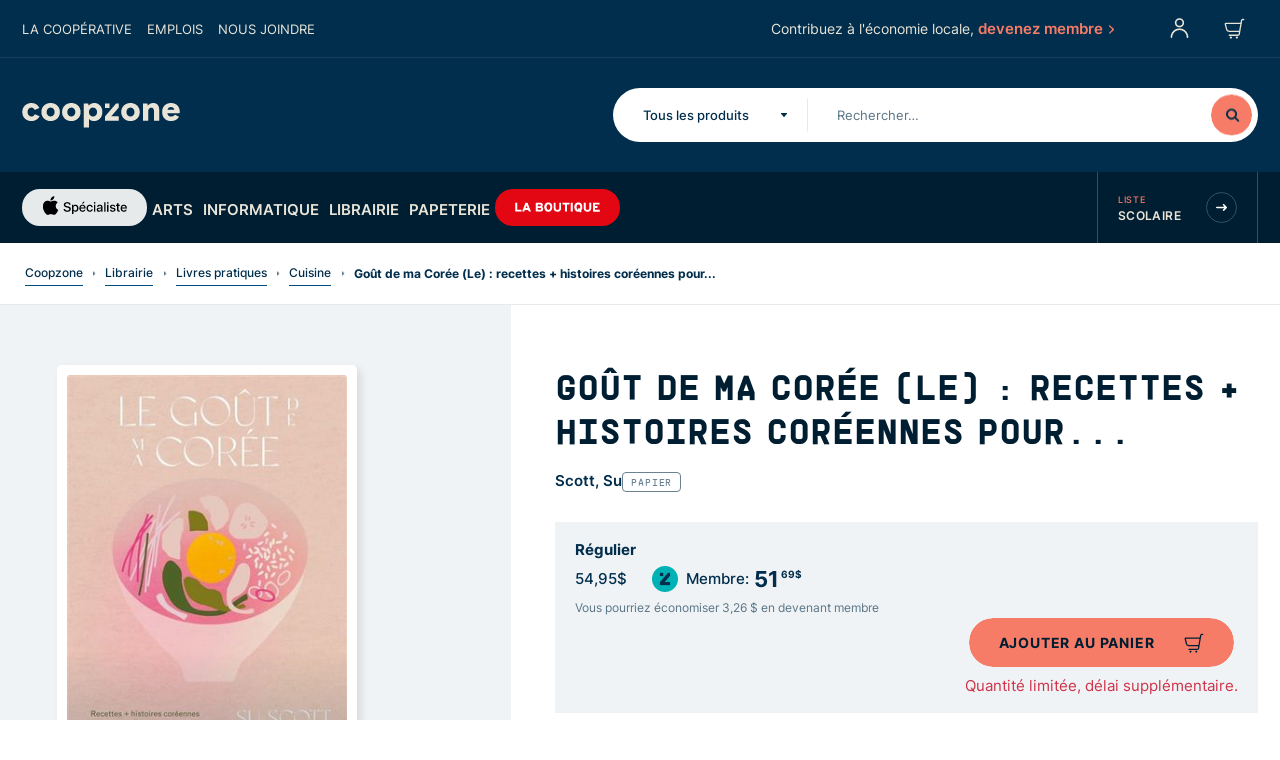

--- FILE ---
content_type: text/html; charset=utf-8
request_url: https://www.coopzone.ca/produit/1463131-gout-de-ma-coree-le-recettes-histoires-coreennes-pour
body_size: 185710
content:
<!doctype html>
<html data-n-head-ssr>

<head >
  <meta data-n-head="ssr" charset="utf-8"><meta data-n-head="ssr" name="viewport" content="width=device-width, initial-scale=1"><meta data-n-head="ssr" name="facebook-domain-verification" content="l02ca1p81m9seuh9ga0v4sxbs54n1f"><meta data-n-head="ssr" data-hid="msapplication-tilecolor" name="msapplication-TileColor" content="#004b80"><meta data-n-head="ssr" data-hid="theme-color" name="theme-color" content="#001e31"><meta data-n-head="ssr" name="msapplication-TileColor" content="#004b80"><meta data-n-head="ssr" name="msapplication-TileImage" content="/icons/mstile-144x144.png"><meta data-n-head="ssr" name="msapplication-config" content="/icons/browserconfig.xml"><meta data-n-head="ssr" name="theme-color" content="#ffffff"><meta data-n-head="ssr" data-hid="sentry-trace" name="sentry-trace" content="75125ad60235454ba37425109b678301-bcd066bb8be44ffb-1"><meta data-n-head="ssr" data-hid="sentry-baggage" name="baggage" content="sentry-environment=web-production,sentry-public_key=b35694138bd0412fba0bc9458f7eb3bd,sentry-trace_id=75125ad60235454ba37425109b678301,sentry-sample_rate=1,sentry-transaction=GET%20%2Fproduit%2F1463131-gout-de-ma-coree-le-recettes-histoires-coreennes-pour,sentry-sampled=true"><meta data-n-head="ssr" data-hid="og:title" property="og:title" content="Goût de ma Corée (Le) : recettes + histoires coréennes pour... - Coop Zone"><meta data-n-head="ssr" data-hid="og:url" property="og:url" content="https://coopzone.ca/produit/1463131-gout-de-ma-coree-le-recettes-histoires-coreennes-pour"><meta data-n-head="ssr" data-hid="og:description" property="og:description" content="80 recettes familiales pour découvrir la gastronomie coréenne. Avec des informations sur les ingrédients emblématiques de cette cuisine, tels que les conserve..."><meta data-n-head="ssr" data-hid="description" name="description" content="80 recettes familiales pour découvrir la gastronomie coréenne. Avec des informations sur les ingrédients emblématiques de cette cuisine, tels que les conserve..."><meta data-n-head="ssr" data-hid="og:image" property="og:image" content="https://storage.googleapis.com/c80429fc-2c82-45e8-be63-a7ff5b0510f4/products/1463131/d119d729-e159-45c8-bc39-64bcd006c32b.jpg"><title>Goût de ma Corée (Le) : recettes + histoires coréennes pour... - Coop Zone</title><link data-n-head="ssr" rel="apple-touch-icon" sizes="180x180" href="/icons/apple-touch-icon.png"><link data-n-head="ssr" rel="icon" type="image/png" sizes="32x32" href="/icons/favicon-32x32.png"><link data-n-head="ssr" rel="icon" type="image/png" sizes="16x16" href="/icons/favicon-16x16.png"><link data-n-head="ssr" rel="manifest" href="/icons/manifest.json"><link data-n-head="ssr" rel="mask-icon" href="/icons/safari-pinned-tab.svg" color="#001e31"><link data-n-head="ssr" rel="preload" as="style" onload="this.onload=null;this.rel=&#x27;stylesheet&#x27;" href="https://ws1.postescanada-canadapost.ca/css/addresscomplete-2.30.min.css?key=fy72-pf71-kx39-pk49"><link data-n-head="ssr" rel="preconnect" href="https://storage.googleapis.com"><link data-n-head="ssr" rel="preconnect" href="https://www.googletagmanager.com"><link data-n-head="ssr" rel="apple-touch-icon" sizes="180x180" href="/icons/apple-touch-icon.png"><link data-n-head="ssr" rel="icon" type="image/png" sizes="32x32" href="/icons/favicon-32x32.png"><link data-n-head="ssr" rel="icon" type="image/png" sizes="16x16" href="/icons/favicon-16x16.png"><link data-n-head="ssr" href="/icons/safari-pinned-tab.svg" color="#004b80"><link data-n-head="ssr" rel="shortcut icon" href="/icons/favicon.ico"><link rel="preload" href="/_nuxt/d4eea2f.js" as="script"><link rel="preload" href="/_nuxt/2fbb57f.js" as="script"><link rel="preload" href="/_nuxt/ac5e0df.js" as="script"><link rel="preload" href="/_nuxt/d1b561b.js" as="script"><link rel="preload" href="/_nuxt/f7ef0e7.js" as="script"><link rel="preload" href="/_nuxt/e23d14f.js" as="script"><link rel="preload" href="/_nuxt/0ca993c.js" as="script"><link rel="preload" href="/_nuxt/1f6d1f3.js" as="script"><link rel="preload" href="/_nuxt/64273f4.js" as="script"><style data-vue-ssr-id="340b39bc:0 9c3c9142:0 54ac3cc0:0 610da1b0:0 bc099662:0 68f2f514:0 97d3440c:0 38f61807:0 3bddd47c:0 6f8c1faf:0 224221a0:0 bfb34048:0 202807c0:0 e98093ba:0 870f0cac:0 4c18def5:0 700a81ac:0 6046ebaa:0 8818d086:0 4365d177:0 1a621596:0 bdeeeb0c:0 05027272:0 2a394cf6:0 64414bf6:0 cb1c8b7a:0 724ca7a0:0 8a54eed8:0 025b6a97:0 0eff2e66:0 6c01d502:0 b1fa794c:0 3d37ce39:0 1a8cd8c8:0 3cecd836:0 6980ab9a:0 1f5d93c1:0">/*! normalize.css v8.0.1 | MIT License | github.com/necolas/normalize.css */html{line-height:1.15;-webkit-text-size-adjust:100%}body{margin:0}main{display:block}h1{font-size:2em;margin:.67em 0}hr{box-sizing:content-box;height:0;overflow:visible}pre{font-family:monospace,monospace;font-size:1em}a{background-color:transparent}abbr[title]{border-bottom:none;text-decoration:underline;-webkit-text-decoration:underline dotted;text-decoration:underline dotted}b,strong{font-weight:bolder}code,kbd,samp{font-family:monospace,monospace;font-size:1em}small{font-size:80%}sub,sup{font-size:75%;line-height:0;position:relative;vertical-align:baseline}sub{bottom:-.25em}sup{top:-.5em}img{border-style:none}button,input,optgroup,select,textarea{font-family:inherit;font-size:100%;line-height:1.15;margin:0}button,input{overflow:visible}button,select{text-transform:none}[type=button],[type=reset],[type=submit],button{-webkit-appearance:button}[type=button]::-moz-focus-inner,[type=reset]::-moz-focus-inner,[type=submit]::-moz-focus-inner,button::-moz-focus-inner{border-style:none;padding:0}[type=button]:-moz-focusring,[type=reset]:-moz-focusring,[type=submit]:-moz-focusring,button:-moz-focusring{outline:1px dotted ButtonText}fieldset{padding:.35em .75em .625em}legend{box-sizing:border-box;color:inherit;display:table;max-width:100%;padding:0;white-space:normal}progress{vertical-align:baseline}textarea{overflow:auto}[type=checkbox],[type=radio]{box-sizing:border-box;padding:0}[type=number]::-webkit-inner-spin-button,[type=number]::-webkit-outer-spin-button{height:auto}[type=search]{-webkit-appearance:textfield;outline-offset:-2px}[type=search]::-webkit-search-decoration{-webkit-appearance:none}::-webkit-file-upload-button{-webkit-appearance:button;font:inherit}details{display:block}summary{display:list-item}[hidden],template{display:none}
.tns-outer{padding:0!important}.tns-outer [hidden]{display:none!important}.tns-outer [aria-controls],.tns-outer [data-action]{cursor:pointer}.tns-slider{transition:all 0s}.tns-slider>.tns-item{box-sizing:border-box}.tns-horizontal.tns-subpixel{white-space:nowrap}.tns-horizontal.tns-subpixel>.tns-item{display:inline-block;vertical-align:top;white-space:normal}.tns-horizontal.tns-no-subpixel:after{clear:both;content:"";display:table}.tns-horizontal.tns-no-subpixel>.tns-item{float:left}.tns-horizontal.tns-carousel.tns-no-subpixel>.tns-item{margin-right:-100%}.tns-gallery,.tns-no-calc{left:0;position:relative}.tns-gallery{min-height:1px}.tns-gallery>.tns-item{left:-100%;position:absolute;transition:transform 0s,opacity 0s}.tns-gallery>.tns-slide-active{left:auto!important;position:relative}.tns-gallery>.tns-moving{transition:all .25s}.tns-autowidth{display:inline-block}.tns-lazy-img{opacity:.6;transition:opacity .6s}.tns-lazy-img.tns-complete{opacity:1}.tns-ah{transition:height 0s}.tns-ovh{overflow:hidden}.tns-visually-hidden{left:-10000em;position:absolute}.tns-transparent{opacity:0;visibility:hidden}.tns-fadeIn{filter:alpha(opacity=100);opacity:1;z-index:0}.tns-fadeOut,.tns-normal{filter:alpha(opacity=0);opacity:0;z-index:-1}.tns-vpfix{white-space:nowrap}.tns-vpfix>div,.tns-vpfix>li{display:inline-block}.tns-t-subp2{height:10px;margin:0 auto;overflow:hidden;position:relative;width:310px}.tns-t-ct{position:absolute;right:0;width:2333.3333333%;width:2333.33333%}.tns-t-ct:after{clear:both;content:"";display:table}.tns-t-ct>div{float:left;height:10px;width:1.4285714%;width:1.42857%}
#__layout,#__nuxt{display:flex;flex:1 0 auto;flex-direction:column}.__nuxt-error-page{background:transparent;position:relative}#svg-defs{display:none;height:0;overflow:hidden;position:absolute;visibility:hidden;width:0}@font-face{font-display:swap;font-family:"SupplyMono";font-style:normal;font-weight:300;src:url(/_nuxt/fonts/Supply-UltraLight.ac40d93.eot);src:url(/_nuxt/fonts/Supply-UltraLight.ac40d93.eot?#iefix) format("embedded-opentype"),url(/_nuxt/fonts/Supply-UltraLight.2e282bb.woff) format("woff")}@font-face{font-display:swap;font-family:"SupplyMono";font-style:normal;font-weight:400;src:url(/_nuxt/fonts/Supply-Light.51641ed.eot);src:url(/_nuxt/fonts/Supply-Light.51641ed.eot?#iefix) format("embedded-opentype"),url(/_nuxt/fonts/Supply-Light.220baf7.woff) format("woff")}@font-face{font-display:swap;font-family:"SupplyMono";font-style:normal;font-weight:400;src:url(/_nuxt/fonts/Supply-Regular.f863ea3.eot);src:url(/_nuxt/fonts/Supply-Regular.f863ea3.eot?#iefix) format("embedded-opentype"),url(/_nuxt/fonts/Supply-Regular.78f9098.woff) format("woff")}@font-face{font-display:swap;font-family:"SupplyMono";font-style:normal;font-weight:500;src:url(/_nuxt/fonts/Supply-Medium.dabc461.eot);src:url(/_nuxt/fonts/Supply-Medium.dabc461.eot?#iefix) format("embedded-opentype"),url(/_nuxt/fonts/Supply-Medium.8bc83dd.woff) format("woff")}@font-face{font-display:swap;font-family:"SupplyMono";font-style:normal;font-weight:700;src:url(/_nuxt/fonts/Supply-Bold.453693a.eot);src:url(/_nuxt/fonts/Supply-Bold.453693a.eot?#iefix) format("embedded-opentype"),url(/_nuxt/fonts/Supply-Bold.07b4410.woff) format("woff")}@font-face{font-display:swap;font-family:"Inter";font-style:normal;font-weight:500;src:url(/_nuxt/fonts/Inter-Medium.50631e2.eot);src:url(/_nuxt/fonts/Inter-Medium.50631e2.eot?#iefix) format("embedded-opentype"),url(/_nuxt/fonts/Inter-Medium.ac0fcc8.woff2) format("woff2"),url(/_nuxt/fonts/Inter-Medium.e9f119a.woff) format("woff")}@font-face{font-display:swap;font-family:"Inter";font-style:normal;font-weight:600;src:url(/_nuxt/fonts/Inter-SemiBold.5c0b1a6.eot);src:url(/_nuxt/fonts/Inter-SemiBold.5c0b1a6.eot?#iefix) format("embedded-opentype"),url(/_nuxt/fonts/Inter-SemiBold.71b68b2.woff2) format("woff2"),url(/_nuxt/fonts/Inter-SemiBold.e39718d.woff) format("woff")}@font-face{font-display:swap;font-family:"Inter";font-style:normal;font-weight:400;src:url(/_nuxt/fonts/Inter-Regular.9921913.eot);src:url(/_nuxt/fonts/Inter-Regular.9921913.eot?#iefix) format("embedded-opentype"),url(/_nuxt/fonts/Inter-Regular.c0afed8.woff2) format("woff2"),url(/_nuxt/fonts/Inter-Regular.3b17f0a.woff) format("woff")}@font-face{font-display:swap;font-family:"Inter";font-style:normal;font-weight:700;src:url(/_nuxt/fonts/Inter-Bold.38d675b.eot);src:url(/_nuxt/fonts/Inter-Bold.38d675b.eot?#iefix) format("embedded-opentype"),url(/_nuxt/fonts/Inter-Bold.696e142.woff2) format("woff2"),url(/_nuxt/fonts/Inter-Bold.e5d85d4.woff) format("woff")}.container,.main-footer__container{margin-left:auto;margin-right:auto;width:100%}.row{display:flex;flex:0 1 auto;flex-direction:row;flex-wrap:wrap}@media print{.row{margin-bottom:0!important;margin-top:0!important}}.col.reverse{flex-direction:column-reverse}[class*=col-]{box-sizing:border-box;flex:0 0 auto}@media print{[class*=col-]{margin-bottom:0!important;margin-top:0!important}}@media (min-width:0px){.container,.main-footer__container{max-width:1440px;padding-left:10px;padding-right:10px}.row{margin-left:-10px;margin-right:-10px}.row.reverse-xs{flex-direction:column-reverse;flex-wrap:wrap}.row.reverse-xs [class*=col-]{flex-basis:auto;width:100%}.row.reverse-xs-reset{flex-direction:row;flex-wrap:wrap}[class*=col-]{padding-left:10px;padding-right:10px}.col-xs-auto{flex-basis:auto;flex-grow:0;flex-shrink:0;max-width:100%}.col-xs{flex-basis:0;flex-grow:1;max-width:100%}.col-xs-1{flex-basis:8.33333333%;max-width:8.33333333%}.col-xs-2{flex-basis:16.66666667%;max-width:16.66666667%}.col-xs-3{flex-basis:25%;max-width:25%}.col-xs-4{flex-basis:33.33333333%;max-width:33.33333333%}.col-xs-5{flex-basis:41.66666667%;max-width:41.66666667%}.col-xs-6{flex-basis:50%;max-width:50%}.col-xs-7{flex-basis:58.33333333%;max-width:58.33333333%}.col-xs-8{flex-basis:66.66666667%;max-width:66.66666667%}.col-xs-9{flex-basis:75%;max-width:75%}.col-xs-10{flex-basis:83.33333333%;max-width:83.33333333%}.col-xs-11{flex-basis:91.66666667%;max-width:91.66666667%}.col-xs-12{flex-basis:100%;max-width:100%}.col-xs-offset-0{margin-left:0}.col-xs-offset-1{margin-left:8.33333333%}.col-xs-offset-2{margin-left:16.66666667%}.col-xs-offset-3{margin-left:25%}.col-xs-offset-4{margin-left:33.33333333%}.col-xs-offset-5{margin-left:41.66666667%}.col-xs-offset-6{margin-left:50%}.col-xs-offset-7{margin-left:58.33333333%}.col-xs-offset-8{margin-left:66.66666667%}.col-xs-offset-9{margin-left:75%}.col-xs-offset-10{margin-left:83.33333333%}.col-xs-offset-11{margin-left:91.66666667%}.start-xs{justify-content:flex-start;text-align:left;text-align:start}.center-xs{justify-content:center;text-align:center}.end-xs{justify-content:flex-end;text-align:right;text-align:end}.top-xs{align-items:flex-start}.middle-xs{align-items:center}.bottom-xs{align-items:flex-end}.stretch-xs{align-items:stretch;flex:1 1 auto}.around-xs{justify-content:space-around}.between-xs{justify-content:space-between}.first-xs{order:-1}.last-xs{order:1}.visibility-hidden-xs{height:0;overflow:hidden;visibility:hidden;width:0}.visibility-hidden-xs img {display:none}.visibility-visible-xs{height:auto;overflow:visible;overflow:initial;visibility:visible;width:auto}.visibility-visible-xs img{display:block}.hidden-xs{display:none}.visible-xs{display:inherit}.width-xs-auto{width:auto}.width-xs-100{width:100%}}@media (min-width:1024px){.container,.main-footer__container{max-width:1440px;padding-left:22px;padding-right:22px}.row{margin-left:-22px;margin-right:-22px}.row.reverse-sm{flex-direction:column-reverse;flex-wrap:wrap}.row.reverse-sm [class*=col-]{flex-basis:auto;width:100%}.row.reverse-sm-reset{flex-direction:row;flex-wrap:wrap}[class*=col-]{padding-left:22px;padding-right:22px}.col-sm-auto{flex-basis:auto;flex-grow:0;flex-shrink:0;max-width:100%}.col-sm{flex-basis:0;flex-grow:1;max-width:100%}.col-sm-1{flex-basis:8.33333333%;max-width:8.33333333%}.col-sm-2{flex-basis:16.66666667%;max-width:16.66666667%}.col-sm-3{flex-basis:25%;max-width:25%}.col-sm-4{flex-basis:33.33333333%;max-width:33.33333333%}.col-sm-5{flex-basis:41.66666667%;max-width:41.66666667%}.col-sm-6{flex-basis:50%;max-width:50%}.col-sm-7{flex-basis:58.33333333%;max-width:58.33333333%}.col-sm-8{flex-basis:66.66666667%;max-width:66.66666667%}.col-sm-9{flex-basis:75%;max-width:75%}.col-sm-10{flex-basis:83.33333333%;max-width:83.33333333%}.col-sm-11{flex-basis:91.66666667%;max-width:91.66666667%}.col-sm-12{flex-basis:100%;max-width:100%}.col-sm-offset-0{margin-left:0}.col-sm-offset-1{margin-left:8.33333333%}.col-sm-offset-2{margin-left:16.66666667%}.col-sm-offset-3{margin-left:25%}.col-sm-offset-4{margin-left:33.33333333%}.col-sm-offset-5{margin-left:41.66666667%}.col-sm-offset-6{margin-left:50%}.col-sm-offset-7{margin-left:58.33333333%}.col-sm-offset-8{margin-left:66.66666667%}.col-sm-offset-9{margin-left:75%}.col-sm-offset-10{margin-left:83.33333333%}.col-sm-offset-11{margin-left:91.66666667%}.start-sm{justify-content:flex-start;text-align:left;text-align:start}.center-sm{justify-content:center;text-align:center}.end-sm{justify-content:flex-end;text-align:right;text-align:end}.top-sm{align-items:flex-start}.middle-sm{align-items:center}.bottom-sm{align-items:flex-end}.stretch-sm{align-items:stretch;flex:1 1 auto}.around-sm{justify-content:space-around}.between-sm{justify-content:space-between}.first-sm{order:-1}.last-sm{order:1}.visibility-hidden-sm{height:0;overflow:hidden;visibility:hidden;width:0}.visibility-hidden-sm img {display:none}.visibility-visible-sm{height:auto;overflow:visible;overflow:initial;visibility:visible;width:auto}.visibility-visible-sm img{display:block}.hidden-sm{display:none}.visible-sm{display:inherit}.width-sm-auto{width:auto}.width-sm-100{width:100%}}@media (min-width:1440px){.container,.main-footer__container{max-width:1440px;padding-left:30px;padding-right:30px}.row{margin-left:-30px;margin-right:-30px}.row.reverse-md{flex-direction:column-reverse;flex-wrap:wrap}.row.reverse-md [class*=col-]{flex-basis:auto;width:100%}.row.reverse-md-reset{flex-direction:row;flex-wrap:wrap}[class*=col-]{padding-left:30px;padding-right:30px}.col-md-auto{flex-basis:auto;flex-grow:0;flex-shrink:0;max-width:100%}.col-md{flex-basis:0;flex-grow:1;max-width:100%}.col-md-1{flex-basis:8.33333333%;max-width:8.33333333%}.col-md-2{flex-basis:16.66666667%;max-width:16.66666667%}.col-md-3{flex-basis:25%;max-width:25%}.col-md-4{flex-basis:33.33333333%;max-width:33.33333333%}.col-md-5{flex-basis:41.66666667%;max-width:41.66666667%}.col-md-6{flex-basis:50%;max-width:50%}.col-md-7{flex-basis:58.33333333%;max-width:58.33333333%}.col-md-8{flex-basis:66.66666667%;max-width:66.66666667%}.col-md-9{flex-basis:75%;max-width:75%}.col-md-10{flex-basis:83.33333333%;max-width:83.33333333%}.col-md-11{flex-basis:91.66666667%;max-width:91.66666667%}.col-md-12{flex-basis:100%;max-width:100%}.col-md-offset-0{margin-left:0}.col-md-offset-1{margin-left:8.33333333%}.col-md-offset-2{margin-left:16.66666667%}.col-md-offset-3{margin-left:25%}.col-md-offset-4{margin-left:33.33333333%}.col-md-offset-5{margin-left:41.66666667%}.col-md-offset-6{margin-left:50%}.col-md-offset-7{margin-left:58.33333333%}.col-md-offset-8{margin-left:66.66666667%}.col-md-offset-9{margin-left:75%}.col-md-offset-10{margin-left:83.33333333%}.col-md-offset-11{margin-left:91.66666667%}.start-md{justify-content:flex-start;text-align:left;text-align:start}.center-md{justify-content:center;text-align:center}.end-md{justify-content:flex-end;text-align:right;text-align:end}.top-md{align-items:flex-start}.middle-md{align-items:center}.bottom-md{align-items:flex-end}.stretch-md{align-items:stretch;flex:1 1 auto}.around-md{justify-content:space-around}.between-md{justify-content:space-between}.first-md{order:-1}.last-md{order:1}.visibility-hidden-md{height:0;overflow:hidden;visibility:hidden;width:0}.visibility-hidden-md img {display:none}.visibility-visible-md{height:auto;overflow:visible;overflow:initial;visibility:visible;width:auto}.visibility-visible-md img{display:block}.hidden-md{display:none}.visible-md{display:inherit}.width-md-auto{width:auto}.width-md-100{width:100%}}*{box-sizing:border-box}html{-moz-osx-font-smoothing:grayscale;-webkit-font-smoothing:antialiased;font-size:62.5%;height:100%;min-height:100%}@media print{html{font-size:50%}}body{color:#012e4c;display:flex;flex-direction:column;font-family:"Inter",sans-serif;font-size:1.9rem;line-height:2.2rem;min-height:100%}.h1,.h2,.h3,.h4,.h5,.h6,h1,h2,h3,h4,h5,h6,li,ol,p,ul{margin:0;padding:0}button,input,optgroup,select,textarea{font-family:inherit;font-size:100%;line-height:1.15;margin:0}sup a{color:inherit;text-decoration:none}[type=button],[type=reset],[type=submit],button{-webkit-appearance:button;background-color:transparent;border:none;cursor:pointer;padding:0}ol[role=list],ul[role=list]{list-style:none}img:not([src]),img[src=""]{opacity:0}.heading-1{color:#004b80;font:700 2.6rem/3.4rem "SupplyMono",sans-serif;text-transform:uppercase}@media screen and (min-width:1024px){.heading-1{font:700 4.4rem/5rem "SupplyMono",sans-serif}}.auth-signup-cta__title,.heading-2{color:#001e31;font:700 2.2rem/3rem "SupplyMono",sans-serif;text-transform:uppercase}@media screen and (min-width:1024px){.auth-signup-cta__title,.heading-2{font:700 3.5rem/4.4rem "SupplyMono",sans-serif}}.heading-3{color:#004b80;font:700 2.5rem/3.2rem "SupplyMono",sans-serif;text-transform:uppercase}@media screen and (min-width:1024px){.heading-3{font:700 3.2rem/4rem "SupplyMono",sans-serif}}.heading-4,.wysiwyg h2{color:#004b80;font:600 1.8rem/3rem "Inter",sans-serif}@media screen and (min-width:1024px){.heading-4,.wysiwyg h2{font:600 2.2rem/2.8rem "Inter",sans-serif}}.heading-5,.wysiwyg h3{color:#012e4c;font:700 1.4rem/2rem "Inter",sans-serif;letter-spacing:1px;text-transform:uppercase}@media screen and (min-width:1024px){.heading-5,.wysiwyg h3{font:700 1.7rem/2.3rem "Inter",sans-serif}}.text-warning{color:#f77c67}.text-body-1,.wysiwyg .ql-size-large{font:500 2.1rem/3rem "Inter",sans-serif}@media screen and (min-width:1440px){.text-body-1,.wysiwyg .ql-size-large{font:500 2.3rem/3.4rem "Inter",sans-serif}}.text-body-2{font:500 1.9rem/2.9rem "Inter",sans-serif}.auth-signup-cta__list li,.form-introduction,.text-body-3{font:500 1.5rem/2.2rem "Inter",sans-serif}.text-body-4{font:500 1.2rem/2.2rem "Inter",sans-serif}.text-bold{font-weight:700}.text-semibold{font-weight:600}.text-medium{font-weight:500}.text-regular{font-weight:400}.text-nowrap{white-space:nowrap}.text-note{color:#5a7587;font:400 1.2rem/2rem "Inter",sans-serif}.text-left{text-align:left}.text-center{text-align:center}.text-right{text-align:right}.text-400{font-weight:400}.text-600{font-weight:600}.text-700{font-weight:700}.color-primary-50{color:#5a7587}.color-primary-300{color:#001e31}.text-uppercase{text-transform:uppercase}.hint__content a,.main-footer__store--bold a,.main-footer__store--normal a,.special-link,.wysiwyg a:not([class]){background-image:linear-gradient(#004b80,#004b80);background-position:0 100%;background-repeat:repeat-x;background-size:1px 2px;color:#012e4c;font-family:"Inter",sans-serif;font-size:1.9rem;line-height:2.2rem;padding-bottom:6px;text-decoration:none;text-shadow:.03em 0 #fff,-.03em 0 #fff,0 .03em #fff,0 -.03em #fff,.06em 0 #fff,-.06em 0 #fff,.09em 0 #fff,-.09em 0 #fff,.12em 0 #fff,-.12em 0 #fff,.15em 0 #fff,-.15em 0 #fff}.hint__content a::selection,.main-footer__store--bold a::selection,.main-footer__store--normal a::selection,.special-link::selection,.wysiwyg a:not([class])::selection{background:#00b1b6;text-shadow:.03em 0 #00b1b6,-.03em 0 #00b1b6,0 .03em #00b1b6,0 -.03em #00b1b6,.06em 0 #00b1b6,-.06em 0 #00b1b6,.09em 0 #00b1b6,-.09em 0 #00b1b6,.12em 0 #00b1b6,-.12em 0 #00b1b6,.15em 0 #00b1b6,-.15em 0 #00b1b6}.hint__content a::-moz-selection,.main-footer__store--bold a::-moz-selection,.main-footer__store--normal a::-moz-selection,.special-link::-moz-selection,.wysiwyg a:not([class])::-moz-selection{background:#00b1b6;text-shadow:.03em 0 #00b1b6,-.03em 0 #00b1b6,0 .03em #00b1b6,0 -.03em #00b1b6,.06em 0 #00b1b6,-.06em 0 #00b1b6,.09em 0 #00b1b6,-.09em 0 #00b1b6,.12em 0 #00b1b6,-.12em 0 #00b1b6,.15em 0 #00b1b6,-.15em 0 #00b1b6}.hint__content a *,.hint__content a :after,.hint__content a :before,.hint__content a:after,.hint__content a:before,.main-footer__store--bold a *,.main-footer__store--bold a :after,.main-footer__store--bold a :before,.main-footer__store--bold a:after,.main-footer__store--bold a:before,.main-footer__store--normal a *,.main-footer__store--normal a :after,.main-footer__store--normal a :before,.main-footer__store--normal a:after,.main-footer__store--normal a:before,.special-link *,.special-link :after,.special-link :before,.special-link:after,.special-link:before,.wysiwyg a:not([class]) *,.wysiwyg a:not([class]) :after,.wysiwyg a:not([class]) :before,.wysiwyg a:not([class]):after,.wysiwyg a:not([class]):before{text-shadow:none}.hint__content a:visited,.main-footer__store--bold a:visited,.main-footer__store--normal a:visited,.special-link:visited,.wysiwyg a:visited:not([class]){color:#012e4c}.hint__content a:hover,.main-footer__store--bold a:hover,.main-footer__store--normal a:hover,.special-link:hover,.wysiwyg a:hover:not([class]){background-image:linear-gradient(#00b1b6,#00b1b6);background-position:0 100%;background-repeat:repeat-x;background-size:1px 2px;color:#012e4c;text-decoration:none;text-shadow:.03em 0 #fff,-.03em 0 #fff,0 .03em #fff,0 -.03em #fff,.06em 0 #fff,-.06em 0 #fff,.09em 0 #fff,-.09em 0 #fff,.12em 0 #fff,-.12em 0 #fff,.15em 0 #fff,-.15em 0 #fff}.hint__content a:hover::selection,.main-footer__store--bold a:hover::selection,.main-footer__store--normal a:hover::selection,.special-link:hover::selection,.wysiwyg a:not([class]):hover::selection{background:#00b1b6;text-shadow:.03em 0 #00b1b6,-.03em 0 #00b1b6,0 .03em #00b1b6,0 -.03em #00b1b6,.06em 0 #00b1b6,-.06em 0 #00b1b6,.09em 0 #00b1b6,-.09em 0 #00b1b6,.12em 0 #00b1b6,-.12em 0 #00b1b6,.15em 0 #00b1b6,-.15em 0 #00b1b6}.hint__content a:hover::-moz-selection,.main-footer__store--bold a:hover::-moz-selection,.main-footer__store--normal a:hover::-moz-selection,.special-link:hover::-moz-selection,.wysiwyg a:not([class]):hover::-moz-selection{background:#00b1b6;text-shadow:.03em 0 #00b1b6,-.03em 0 #00b1b6,0 .03em #00b1b6,0 -.03em #00b1b6,.06em 0 #00b1b6,-.06em 0 #00b1b6,.09em 0 #00b1b6,-.09em 0 #00b1b6,.12em 0 #00b1b6,-.12em 0 #00b1b6,.15em 0 #00b1b6,-.15em 0 #00b1b6}.hint__content a:hover *,.hint__content a:hover :after,.hint__content a:hover :before,.hint__content a:hover:after,.hint__content a:hover:before,.main-footer__store--bold a:hover *,.main-footer__store--bold a:hover :after,.main-footer__store--bold a:hover :before,.main-footer__store--bold a:hover:after,.main-footer__store--bold a:hover:before,.main-footer__store--normal a:hover *,.main-footer__store--normal a:hover :after,.main-footer__store--normal a:hover :before,.main-footer__store--normal a:hover:after,.main-footer__store--normal a:hover:before,.special-link:hover *,.special-link:hover :after,.special-link:hover :before,.special-link:hover:after,.special-link:hover:before,.wysiwyg a:hover:not([class]) *,.wysiwyg a:hover:not([class]) :after,.wysiwyg a:hover:not([class]) :before,.wysiwyg a:not([class]):hover:after,.wysiwyg a:not([class]):hover:before{text-shadow:none}.hint__content a:hover:visited,.main-footer__store--bold a:hover:visited,.main-footer__store--normal a:hover:visited,.special-link:hover:visited,.wysiwyg a:hover:visited:not([class]){color:#012e4c}.special-link--xs{background-image:linear-gradient(#004b80,#004b80);background-position:0 100%;background-repeat:repeat-x;background-size:1px 1px;color:#012e4c;font-family:"Inter",sans-serif;font-size:1.2rem;line-height:2.2rem;padding-bottom:2px;text-decoration:none;text-shadow:.03em 0 #fff,-.03em 0 #fff,0 .03em #fff,0 -.03em #fff,.06em 0 #fff,-.06em 0 #fff,.09em 0 #fff,-.09em 0 #fff,.12em 0 #fff,-.12em 0 #fff,.15em 0 #fff,-.15em 0 #fff}.special-link--xs::selection{background:#00b1b6;text-shadow:.03em 0 #00b1b6,-.03em 0 #00b1b6,0 .03em #00b1b6,0 -.03em #00b1b6,.06em 0 #00b1b6,-.06em 0 #00b1b6,.09em 0 #00b1b6,-.09em 0 #00b1b6,.12em 0 #00b1b6,-.12em 0 #00b1b6,.15em 0 #00b1b6,-.15em 0 #00b1b6}.special-link--xs::-moz-selection{background:#00b1b6;text-shadow:.03em 0 #00b1b6,-.03em 0 #00b1b6,0 .03em #00b1b6,0 -.03em #00b1b6,.06em 0 #00b1b6,-.06em 0 #00b1b6,.09em 0 #00b1b6,-.09em 0 #00b1b6,.12em 0 #00b1b6,-.12em 0 #00b1b6,.15em 0 #00b1b6,-.15em 0 #00b1b6}.special-link--xs *,.special-link--xs :after,.special-link--xs :before,.special-link--xs:after,.special-link--xs:before{text-shadow:none}.special-link--xs:visited{color:#012e4c}.special-link--xs:hover{background-image:linear-gradient(#00b1b6,#00b1b6);background-position:0 100%;background-repeat:repeat-x;background-size:1px 1px;color:#012e4c;text-decoration:none;text-shadow:.03em 0 #fff,-.03em 0 #fff,0 .03em #fff,0 -.03em #fff,.06em 0 #fff,-.06em 0 #fff,.09em 0 #fff,-.09em 0 #fff,.12em 0 #fff,-.12em 0 #fff,.15em 0 #fff,-.15em 0 #fff}.special-link--xs:hover::selection{background:#00b1b6;text-shadow:.03em 0 #00b1b6,-.03em 0 #00b1b6,0 .03em #00b1b6,0 -.03em #00b1b6,.06em 0 #00b1b6,-.06em 0 #00b1b6,.09em 0 #00b1b6,-.09em 0 #00b1b6,.12em 0 #00b1b6,-.12em 0 #00b1b6,.15em 0 #00b1b6,-.15em 0 #00b1b6}.special-link--xs:hover::-moz-selection{background:#00b1b6;text-shadow:.03em 0 #00b1b6,-.03em 0 #00b1b6,0 .03em #00b1b6,0 -.03em #00b1b6,.06em 0 #00b1b6,-.06em 0 #00b1b6,.09em 0 #00b1b6,-.09em 0 #00b1b6,.12em 0 #00b1b6,-.12em 0 #00b1b6,.15em 0 #00b1b6,-.15em 0 #00b1b6}.special-link--xs:hover *,.special-link--xs:hover :after,.special-link--xs:hover :before,.special-link--xs:hover:after,.special-link--xs:hover:before{text-shadow:none}.special-link--xs:hover:visited{color:#012e4c}.main-footer__store--normal a,.special-link--sm{background-image:linear-gradient(#004b80,#004b80);background-position:0 100%;background-repeat:repeat-x;background-size:1px 1px;color:#012e4c;font-family:"Inter",sans-serif;font-size:1.5rem;line-height:2.2rem;padding-bottom:2px;text-decoration:none;text-shadow:.03em 0 #fff,-.03em 0 #fff,0 .03em #fff,0 -.03em #fff,.06em 0 #fff,-.06em 0 #fff,.09em 0 #fff,-.09em 0 #fff,.12em 0 #fff,-.12em 0 #fff,.15em 0 #fff,-.15em 0 #fff}.main-footer__store--normal a::selection,.special-link--sm::selection{background:#00b1b6;text-shadow:.03em 0 #00b1b6,-.03em 0 #00b1b6,0 .03em #00b1b6,0 -.03em #00b1b6,.06em 0 #00b1b6,-.06em 0 #00b1b6,.09em 0 #00b1b6,-.09em 0 #00b1b6,.12em 0 #00b1b6,-.12em 0 #00b1b6,.15em 0 #00b1b6,-.15em 0 #00b1b6}.main-footer__store--normal a::-moz-selection,.special-link--sm::-moz-selection{background:#00b1b6;text-shadow:.03em 0 #00b1b6,-.03em 0 #00b1b6,0 .03em #00b1b6,0 -.03em #00b1b6,.06em 0 #00b1b6,-.06em 0 #00b1b6,.09em 0 #00b1b6,-.09em 0 #00b1b6,.12em 0 #00b1b6,-.12em 0 #00b1b6,.15em 0 #00b1b6,-.15em 0 #00b1b6}.main-footer__store--normal a *,.main-footer__store--normal a :after,.main-footer__store--normal a :before,.main-footer__store--normal a:after,.main-footer__store--normal a:before,.special-link--sm *,.special-link--sm :after,.special-link--sm :before,.special-link--sm:after,.special-link--sm:before{text-shadow:none}.main-footer__store--normal a:visited,.special-link--sm:visited{color:#012e4c}.main-footer__store--normal a:hover,.special-link--sm:hover{background-image:linear-gradient(#00b1b6,#00b1b6);background-position:0 100%;background-repeat:repeat-x;background-size:1px 1px;color:#012e4c;text-decoration:none;text-shadow:.03em 0 #fff,-.03em 0 #fff,0 .03em #fff,0 -.03em #fff,.06em 0 #fff,-.06em 0 #fff,.09em 0 #fff,-.09em 0 #fff,.12em 0 #fff,-.12em 0 #fff,.15em 0 #fff,-.15em 0 #fff}.main-footer__store--normal a:hover::selection,.special-link--sm:hover::selection{background:#00b1b6;text-shadow:.03em 0 #00b1b6,-.03em 0 #00b1b6,0 .03em #00b1b6,0 -.03em #00b1b6,.06em 0 #00b1b6,-.06em 0 #00b1b6,.09em 0 #00b1b6,-.09em 0 #00b1b6,.12em 0 #00b1b6,-.12em 0 #00b1b6,.15em 0 #00b1b6,-.15em 0 #00b1b6}.main-footer__store--normal a:hover::-moz-selection,.special-link--sm:hover::-moz-selection{background:#00b1b6;text-shadow:.03em 0 #00b1b6,-.03em 0 #00b1b6,0 .03em #00b1b6,0 -.03em #00b1b6,.06em 0 #00b1b6,-.06em 0 #00b1b6,.09em 0 #00b1b6,-.09em 0 #00b1b6,.12em 0 #00b1b6,-.12em 0 #00b1b6,.15em 0 #00b1b6,-.15em 0 #00b1b6}.main-footer__store--normal a:hover *,.main-footer__store--normal a:hover :after,.main-footer__store--normal a:hover :before,.main-footer__store--normal a:hover:after,.main-footer__store--normal a:hover:before,.special-link--sm:hover *,.special-link--sm:hover :after,.special-link--sm:hover :before,.special-link--sm:hover:after,.special-link--sm:hover:before{text-shadow:none}.main-footer__store--normal a:hover:visited,.special-link--sm:hover:visited{color:#012e4c}.special-link--lg{background-image:linear-gradient(#004b80,#004b80);background-position:0 100%;background-repeat:repeat-x;background-size:1px 3px;color:#012e4c;font-family:"Inter",sans-serif;font-size:2.3rem;line-height:3.4rem;padding-bottom:8px;text-decoration:none;text-shadow:.03em 0 #fff,-.03em 0 #fff,0 .03em #fff,0 -.03em #fff,.06em 0 #fff,-.06em 0 #fff,.09em 0 #fff,-.09em 0 #fff,.12em 0 #fff,-.12em 0 #fff,.15em 0 #fff,-.15em 0 #fff}.special-link--lg::selection{background:#00b1b6;text-shadow:.03em 0 #00b1b6,-.03em 0 #00b1b6,0 .03em #00b1b6,0 -.03em #00b1b6,.06em 0 #00b1b6,-.06em 0 #00b1b6,.09em 0 #00b1b6,-.09em 0 #00b1b6,.12em 0 #00b1b6,-.12em 0 #00b1b6,.15em 0 #00b1b6,-.15em 0 #00b1b6}.special-link--lg::-moz-selection{background:#00b1b6;text-shadow:.03em 0 #00b1b6,-.03em 0 #00b1b6,0 .03em #00b1b6,0 -.03em #00b1b6,.06em 0 #00b1b6,-.06em 0 #00b1b6,.09em 0 #00b1b6,-.09em 0 #00b1b6,.12em 0 #00b1b6,-.12em 0 #00b1b6,.15em 0 #00b1b6,-.15em 0 #00b1b6}.special-link--lg *,.special-link--lg :after,.special-link--lg :before,.special-link--lg:after,.special-link--lg:before{text-shadow:none}.special-link--lg:visited{color:#012e4c}.special-link--lg:hover{background-image:linear-gradient(#00b1b6,#00b1b6);background-position:0 100%;background-repeat:repeat-x;background-size:1px 3px;color:#012e4c;text-decoration:none;text-shadow:.03em 0 #fff,-.03em 0 #fff,0 .03em #fff,0 -.03em #fff,.06em 0 #fff,-.06em 0 #fff,.09em 0 #fff,-.09em 0 #fff,.12em 0 #fff,-.12em 0 #fff,.15em 0 #fff,-.15em 0 #fff}.special-link--lg:hover::selection{background:#00b1b6;text-shadow:.03em 0 #00b1b6,-.03em 0 #00b1b6,0 .03em #00b1b6,0 -.03em #00b1b6,.06em 0 #00b1b6,-.06em 0 #00b1b6,.09em 0 #00b1b6,-.09em 0 #00b1b6,.12em 0 #00b1b6,-.12em 0 #00b1b6,.15em 0 #00b1b6,-.15em 0 #00b1b6}.special-link--lg:hover::-moz-selection{background:#00b1b6;text-shadow:.03em 0 #00b1b6,-.03em 0 #00b1b6,0 .03em #00b1b6,0 -.03em #00b1b6,.06em 0 #00b1b6,-.06em 0 #00b1b6,.09em 0 #00b1b6,-.09em 0 #00b1b6,.12em 0 #00b1b6,-.12em 0 #00b1b6,.15em 0 #00b1b6,-.15em 0 #00b1b6}.special-link--lg:hover *,.special-link--lg:hover :after,.special-link--lg:hover :before,.special-link--lg:hover:after,.special-link--lg:hover:before{text-shadow:none}.special-link--lg:hover:visited,.wysiwyg{color:#012e4c}.wysiwyg{font:normal 1.7rem/2.8rem "Inter",sans-serif}.wysiwyg::v-deep a{color:#012e4c;font-size:inherit;text-decoration:underline}.wysiwyg::v-deep a:hover{color:#008085}.wysiwyg::v-deep ol,.wysiwyg::v-deep ul{padding-left:20px}.wysiwyg::v-deep>*+*{margin-top:20px}@media screen and (min-width:1024px){.wysiwyg::v-deep>*+*{margin-top:40px}}.wysiwyg::v-deep .ql-video-wrapper{margin-left:auto;margin-right:auto;width:80%}.wysiwyg::v-deep .ql-video-inner{height:0;padding-top:56.25%;position:relative}.wysiwyg::v-deep .ql-video-inner embed,.wysiwyg::v-deep .ql-video-inner iframe,.wysiwyg::v-deep .ql-video-inner object{height:100%;left:0;position:absolute;top:0;width:100%}.wysiwyg h2{margin-bottom:15px;margin-top:40px}.wysiwyg h3{margin-bottom:10px;margin-top:30px}.wysiwyg h4,.wysiwyg h5{font-weight:700;margin-bottom:10px;margin-top:20px}.wysiwyg p+p{margin-top:30px}.wysiwyg ul{font-size:1.5rem;line-height:1.47;list-style:none;margin-bottom:25px;margin-top:25px}.wysiwyg ul li{margin-bottom:15px}.wysiwyg ul li:before{background-color:#008085;content:"";display:inline-block;height:8px;margin-right:10px;width:8px}.button,.loading__button,.main-footer__button,.product-sidebar__link,.school-list-suggestions-button{align-items:center;-webkit-appearance:none;-moz-appearance:none;appearance:none;background:transparent;border:none;border-radius:200px;cursor:pointer;display:inline-flex;flex-flow:row nowrap;font:700 1.4rem/2.3rem "Inter",sans-serif;justify-content:flex-start;-webkit-mask-image:-webkit-radial-gradient(#fff,#000);outline:none;overflow:hidden;padding:1.3rem 3rem;position:relative;text-decoration:none;text-transform:uppercase}@media print{.button,.loading__button,.main-footer__button,.product-sidebar__link,.school-list-suggestions-button{display:none}}@media screen and (min-width:1440px){.button,.loading__button,.main-footer__button,.product-sidebar__link,.school-list-suggestions-button{font-size:1.6rem;padding:1.3rem 5.5rem}.button--cart{padding:1.3rem 3.5rem}}.button--small,.school-list-suggestions-button{font-size:1rem;letter-spacing:0!important;line-height:2.3rem;padding:.3rem 2.5rem}.button--small .button__icon+.button__label,.button--small .button__icon+.product-sidebar__link__label,.button--small .button__label+.button__icon,.button--small .button__label+.product-sidebar__link__icon,.button--small .product-sidebar__link__icon+.button__label,.button--small .product-sidebar__link__icon+.product-sidebar__link__label,.button--small .product-sidebar__link__label+.button__icon,.button--small .product-sidebar__link__label+.product-sidebar__link__icon,.school-list-suggestions-button .button__icon+.button__label,.school-list-suggestions-button .button__icon+.product-sidebar__link__label,.school-list-suggestions-button .button__label+.button__icon,.school-list-suggestions-button .button__label+.product-sidebar__link__icon,.school-list-suggestions-button .product-sidebar__link__icon+.button__label,.school-list-suggestions-button .product-sidebar__link__icon+.product-sidebar__link__label,.school-list-suggestions-button .product-sidebar__link__label+.button__icon,.school-list-suggestions-button .product-sidebar__link__label+.product-sidebar__link__icon{margin-left:15px}.button--disabled{pointer-events:none}.button--cart,.button--normal,.loading__button,.main-footer__button{color:#fff;letter-spacing:.82px}.button--cart.school-list-suggestions-button,.button--normal.button--small,.button--normal.school-list-suggestions-button,.button--small.button--cart,.button--small.loading__button,.button--small.main-footer__button,.loading__button.school-list-suggestions-button,.school-list-suggestions-button.main-footer__button{font-weight:500}.button--cart>span,.button--normal>span,.loading__button>span,.main-footer__button>span{position:relative;z-index:5}.button--cart:hover,.button--normal:hover,.loading__button:hover,.main-footer__button:hover{text-decoration:none}.button--cart:not(.button--disabled).button--active:before,.button--cart:not(.button--disabled):focus:before,.button--cart:not(.button--disabled):hover:before,.button--cart:not([disabled]).button--active:before,.button--cart:not([disabled]):focus:before,.button--cart:not([disabled]):hover:before,.button--normal:not(.button--disabled).button--active:before,.button--normal:not(.button--disabled):focus:before,.button--normal:not(.button--disabled):hover:before,.button--normal:not([disabled]).button--active:before,.button--normal:not([disabled]):focus:before,.button--normal:not([disabled]):hover:before,.loading__button:not(.button--disabled).button--active:before,.loading__button:not(.button--disabled):focus:before,.loading__button:not(.button--disabled):hover:before,.loading__button:not([disabled]).button--active:before,.loading__button:not([disabled]):focus:before,.loading__button:not([disabled]):hover:before,.main-footer__button:not(.button--disabled).button--active:before,.main-footer__button:not(.button--disabled):focus:before,.main-footer__button:not(.button--disabled):hover:before,.main-footer__button:not([disabled]).button--active:before,.main-footer__button:not([disabled]):focus:before,.main-footer__button:not([disabled]):hover:before{transform:scale(1.1) translate3d(-50%,-50%,0)}.button--cart:after,.button--cart:before,.button--normal:after,.button--normal:before,.loading__button:after,.loading__button:before,.main-footer__button:after,.main-footer__button:before{border-radius:200px;bottom:0;content:"";left:0;position:absolute;right:0;top:0;transition-duration:.4s,.8s,.8s,.8s;transition-property:transform,background-color,border-color,box-shadow}.button--cart:before,.button--normal:before,.loading__button:before,.main-footer__button:before{background-color:#012e4c;bottom:auto;left:50%;padding-top:100%;pointer-events:none;right:auto;top:50%;transform:scale(0) translate3d(-50%,-50%,0);transform-origin:0 0;transition:all .25s ease;width:100%;z-index:1}.button--cart:after,.button--normal:after,.loading__button:after,.main-footer__button:after{background-color:#004b80}.button--cart:disabled:after,.button--cart:disabled:before,.button--disabled.button--cart:after,.button--disabled.button--cart:before,.button--disabled.loading__button:after,.button--disabled.loading__button:before,.button--disabled.main-footer__button:after,.button--disabled.main-footer__button:before,.button--normal.button--disabled:after,.button--normal.button--disabled:before,.button--normal:disabled:after,.button--normal:disabled:before,.loading__button:disabled:after,.loading__button:disabled:before,.main-footer__button:disabled:after,.main-footer__button:disabled:before{background-color:#b2b9bb!important}.button--cart,.button--color-accent-3.loading__button,.button--normal.button--color-accent-3,.main-footer__button{color:#001e31}.button--cart:after,.button--color-accent-3.loading__button:after,.button--normal.button--color-accent-3:after,.main-footer__button:after{background-color:#f77c67}.button--cart:before,.button--color-accent-3.loading__button:before,.button--normal.button--color-accent-3:before,.main-footer__button:before{background-color:#ff9b89}.button--color-accent-1.button--cart,.button--color-accent-1.loading__button,.button--color-accent-1.main-footer__button,.button--normal.button--color-accent-1{color:#fff}.button--color-accent-1.button--cart:after,.button--color-accent-1.loading__button:after,.button--color-accent-1.main-footer__button:after,.button--normal.button--color-accent-1:after{background-color:#008085}.button--color-accent-1.button--cart:before,.button--color-accent-1.loading__button:before,.button--color-accent-1.main-footer__button:before,.button--normal.button--color-accent-1:before{background-color:#005b5e}.button--outline,.school-list-suggestions-button{background-color:#fff;box-shadow:inset 0 0 0 2px #004b80;color:#004b80;transition:all .2s ease}.button--outline svg,.school-list-suggestions-button svg{fill:#004b80}.button--outline:not(.button--disabled).button--active,.button--outline:not(.button--disabled):focus,.button--outline:not(.button--disabled):hover,.button--outline:not([disabled]).button--active,.button--outline:not([disabled]):focus,.button--outline:not([disabled]):hover,.school-list-suggestions-button:not(.button--disabled).button--active,.school-list-suggestions-button:not(.button--disabled):focus,.school-list-suggestions-button:not(.button--disabled):hover,.school-list-suggestions-button:not([disabled]).button--active,.school-list-suggestions-button:not([disabled]):focus,.school-list-suggestions-button:not([disabled]):hover{background-color:#fff;box-shadow:inset 0 0 0 2px #00b1b6;color:#00b1b6}.button--outline:not(.button--disabled).button--active svg,.button--outline:not(.button--disabled):focus svg,.button--outline:not(.button--disabled):hover svg,.button--outline:not([disabled]).button--active svg,.button--outline:not([disabled]):focus svg,.button--outline:not([disabled]):hover svg,.school-list-suggestions-button:not(.button--disabled).button--active svg,.school-list-suggestions-button:not(.button--disabled):focus svg,.school-list-suggestions-button:not(.button--disabled):hover svg,.school-list-suggestions-button:not([disabled]).button--active svg,.school-list-suggestions-button:not([disabled]):focus svg,.school-list-suggestions-button:not([disabled]):hover svg{fill:#00b1b6}@media screen and (min-width:1024px){.button--stretch{padding:1.3rem 3rem;width:100%}}.button__label,.product-sidebar__link__label{align-items:center;display:flex;flex:auto;justify-content:center;position:relative;z-index:1}.button--loading .button__label,.button--loading .product-sidebar__link__label{visibility:hidden}.button__icon,.product-sidebar__link__icon{display:inline-flex;flex:none;position:relative;z-index:1}.button--cart .button__icon,.button--cart .product-sidebar__link__icon{fill:#001e31;height:20px;width:20px}.button__icon+.button__label,.button__icon+.product-sidebar__link__label,.button__label+.button__icon,.button__label+.product-sidebar__link__icon,.product-sidebar__link__icon+.button__label,.product-sidebar__link__icon+.product-sidebar__link__label,.product-sidebar__link__label+.button__icon,.product-sidebar__link__label+.product-sidebar__link__icon{margin-left:30px}.button__loading{left:50%;position:absolute;top:50%;transform:translateX(-50%) translateY(-50%);z-index:1}.auth-box,.bg-white{background-color:#fff}.bg-black{background-color:#000}.bg-primary-50{background-color:#5a7587}.bg-primary-75{background-color:#2f5267}.bg-primary-100{background-color:#004b80}.bg-primary-200{background-color:#012e4c}.bg-accent-1-100{background-color:#00b1b6}.bg-accent-1-200{background-color:#008085}.bg-accent-2{background-color:#bfe2ce}.bg-accent-3-100{background-color:#f77c67}.bg-accent-3-200{background-color:#de3112}.bg-accent-4{background-color:#e9e4d8}.bg-neutral-25{background-color:#f9fafb}.bg-neutral-50{background-color:#f0f3f5}.bg-neutral-100{background-color:#e7eaea}.bg-neutral-200{background-color:#b2b9bb}.bg-success-100{background-color:#e0f4ef}.bg-success-200{background-color:#00a879}.bg-error-100{background-color:#f8e4e7}.bg-error-200{background-color:#cd3249}.bg-warning-100{background-color:#f5e0b8}.bg-warning-200{background-color:#e09914}.pad-b-xs-5.pad-b-xs-5{padding-bottom:5px}.pad-r-xs-5.pad-r-xs-5{padding-right:5px}.pad-l-xs-5.pad-l-xs-5{padding-left:5px}.pad-t-xs-5.pad-t-xs-5{padding-top:5px}.pad-b-xs-10.pad-b-xs-10{padding-bottom:10px}.pad-r-xs-10.pad-r-xs-10{padding-right:10px}.pad-l-xs-10.pad-l-xs-10{padding-left:10px}.pad-t-xs-10.pad-t-xs-10{padding-top:10px}.pad-b-xs-15.pad-b-xs-15{padding-bottom:15px}.pad-r-xs-15.pad-r-xs-15{padding-right:15px}.pad-l-xs-15.pad-l-xs-15{padding-left:15px}.pad-t-xs-15.pad-t-xs-15{padding-top:15px}.pad-b-xs-20.pad-b-xs-20{padding-bottom:20px}.pad-r-xs-20.pad-r-xs-20{padding-right:20px}.pad-l-xs-20.pad-l-xs-20{padding-left:20px}.pad-t-xs-20.pad-t-xs-20{padding-top:20px}.pad-b-xs-25.pad-b-xs-25{padding-bottom:25px}.pad-r-xs-25.pad-r-xs-25{padding-right:25px}.pad-l-xs-25.pad-l-xs-25{padding-left:25px}.pad-t-xs-25.pad-t-xs-25{padding-top:25px}.pad-b-xs-30.pad-b-xs-30{padding-bottom:30px}.pad-r-xs-30.pad-r-xs-30{padding-right:30px}.pad-l-xs-30.pad-l-xs-30{padding-left:30px}.pad-t-xs-30.pad-t-xs-30{padding-top:30px}.pad-b-xs-35.pad-b-xs-35{padding-bottom:35px}.pad-r-xs-35.pad-r-xs-35{padding-right:35px}.pad-l-xs-35.pad-l-xs-35{padding-left:35px}.pad-t-xs-35.pad-t-xs-35{padding-top:35px}.pad-b-xs-40.pad-b-xs-40{padding-bottom:40px}.pad-r-xs-40.pad-r-xs-40{padding-right:40px}.pad-l-xs-40.pad-l-xs-40{padding-left:40px}.pad-t-xs-40.pad-t-xs-40{padding-top:40px}.pad-b-xs-45.pad-b-xs-45{padding-bottom:45px}.pad-r-xs-45.pad-r-xs-45{padding-right:45px}.pad-l-xs-45.pad-l-xs-45{padding-left:45px}.pad-t-xs-45.pad-t-xs-45{padding-top:45px}.pad-b-xs-50.pad-b-xs-50{padding-bottom:50px}.pad-r-xs-50.pad-r-xs-50{padding-right:50px}.pad-l-xs-50.pad-l-xs-50{padding-left:50px}.pad-t-xs-50.pad-t-xs-50{padding-top:50px}.pad-b-xs-55.pad-b-xs-55{padding-bottom:55px}.pad-r-xs-55.pad-r-xs-55{padding-right:55px}.pad-l-xs-55.pad-l-xs-55{padding-left:55px}.pad-t-xs-55.pad-t-xs-55{padding-top:55px}.pad-b-xs-60.pad-b-xs-60{padding-bottom:60px}.pad-r-xs-60.pad-r-xs-60{padding-right:60px}.pad-l-xs-60.pad-l-xs-60{padding-left:60px}.pad-t-xs-60.pad-t-xs-60{padding-top:60px}.pad-b-xs-65.pad-b-xs-65{padding-bottom:65px}.pad-r-xs-65.pad-r-xs-65{padding-right:65px}.pad-l-xs-65.pad-l-xs-65{padding-left:65px}.pad-t-xs-65.pad-t-xs-65{padding-top:65px}.pad-b-xs-70.pad-b-xs-70{padding-bottom:70px}.pad-r-xs-70.pad-r-xs-70{padding-right:70px}.pad-l-xs-70.pad-l-xs-70{padding-left:70px}.pad-t-xs-70.pad-t-xs-70{padding-top:70px}.pad-b-xs-75.pad-b-xs-75{padding-bottom:75px}.pad-r-xs-75.pad-r-xs-75{padding-right:75px}.pad-l-xs-75.pad-l-xs-75{padding-left:75px}.pad-t-xs-75.pad-t-xs-75{padding-top:75px}.pad-b-xs-80.pad-b-xs-80{padding-bottom:80px}.pad-r-xs-80.pad-r-xs-80{padding-right:80px}.pad-l-xs-80.pad-l-xs-80{padding-left:80px}.pad-t-xs-80.pad-t-xs-80{padding-top:80px}.pad-b-xs-85.pad-b-xs-85{padding-bottom:85px}.pad-r-xs-85.pad-r-xs-85{padding-right:85px}.pad-l-xs-85.pad-l-xs-85{padding-left:85px}.pad-t-xs-85.pad-t-xs-85{padding-top:85px}.pad-b-xs-90.pad-b-xs-90{padding-bottom:90px}.pad-r-xs-90.pad-r-xs-90{padding-right:90px}.pad-l-xs-90.pad-l-xs-90{padding-left:90px}.pad-t-xs-90.pad-t-xs-90{padding-top:90px}.pad-b-xs-95.pad-b-xs-95{padding-bottom:95px}.pad-r-xs-95.pad-r-xs-95{padding-right:95px}.pad-l-xs-95.pad-l-xs-95{padding-left:95px}.pad-t-xs-95.pad-t-xs-95{padding-top:95px}.pad-b-xs-100.pad-b-xs-100{padding-bottom:100px}.pad-r-xs-100.pad-r-xs-100{padding-right:100px}.pad-l-xs-100.pad-l-xs-100{padding-left:100px}.pad-t-xs-100.pad-t-xs-100{padding-top:100px}.pad-b-xs-105.pad-b-xs-105{padding-bottom:105px}.pad-r-xs-105.pad-r-xs-105{padding-right:105px}.pad-l-xs-105.pad-l-xs-105{padding-left:105px}.pad-t-xs-105.pad-t-xs-105{padding-top:105px}.pad-b-xs-110.pad-b-xs-110{padding-bottom:110px}.pad-r-xs-110.pad-r-xs-110{padding-right:110px}.pad-l-xs-110.pad-l-xs-110{padding-left:110px}.pad-t-xs-110.pad-t-xs-110{padding-top:110px}.pad-b-xs-115.pad-b-xs-115{padding-bottom:115px}.pad-r-xs-115.pad-r-xs-115{padding-right:115px}.pad-l-xs-115.pad-l-xs-115{padding-left:115px}.pad-t-xs-115.pad-t-xs-115{padding-top:115px}.pad-b-xs-120.pad-b-xs-120{padding-bottom:120px}.pad-r-xs-120.pad-r-xs-120{padding-right:120px}.pad-l-xs-120.pad-l-xs-120{padding-left:120px}.pad-t-xs-120.pad-t-xs-120{padding-top:120px}.pad-b-xs-125.pad-b-xs-125{padding-bottom:125px}.pad-r-xs-125.pad-r-xs-125{padding-right:125px}.pad-l-xs-125.pad-l-xs-125{padding-left:125px}.pad-t-xs-125.pad-t-xs-125{padding-top:125px}.pad-b-xs-130.pad-b-xs-130{padding-bottom:130px}.pad-r-xs-130.pad-r-xs-130{padding-right:130px}.pad-l-xs-130.pad-l-xs-130{padding-left:130px}.pad-t-xs-130.pad-t-xs-130{padding-top:130px}.pad-b-xs-135.pad-b-xs-135{padding-bottom:135px}.pad-r-xs-135.pad-r-xs-135{padding-right:135px}.pad-l-xs-135.pad-l-xs-135{padding-left:135px}.pad-t-xs-135.pad-t-xs-135{padding-top:135px}.pad-b-xs-140.pad-b-xs-140{padding-bottom:140px}.pad-r-xs-140.pad-r-xs-140{padding-right:140px}.pad-l-xs-140.pad-l-xs-140{padding-left:140px}.pad-t-xs-140.pad-t-xs-140{padding-top:140px}.pad-b-xs-145.pad-b-xs-145{padding-bottom:145px}.pad-r-xs-145.pad-r-xs-145{padding-right:145px}.pad-l-xs-145.pad-l-xs-145{padding-left:145px}.pad-t-xs-145.pad-t-xs-145{padding-top:145px}.pad-b-xs-150.pad-b-xs-150{padding-bottom:150px}.pad-r-xs-150.pad-r-xs-150{padding-right:150px}.pad-l-xs-150.pad-l-xs-150{padding-left:150px}.pad-t-xs-150.pad-t-xs-150{padding-top:150px}.pad-b-xs-155.pad-b-xs-155{padding-bottom:155px}.pad-r-xs-155.pad-r-xs-155{padding-right:155px}.pad-l-xs-155.pad-l-xs-155{padding-left:155px}.pad-t-xs-155.pad-t-xs-155{padding-top:155px}.pad-b-xs-160.pad-b-xs-160{padding-bottom:160px}.pad-r-xs-160.pad-r-xs-160{padding-right:160px}.pad-l-xs-160.pad-l-xs-160{padding-left:160px}.pad-t-xs-160.pad-t-xs-160{padding-top:160px}.pad-b-xs-165.pad-b-xs-165{padding-bottom:165px}.pad-r-xs-165.pad-r-xs-165{padding-right:165px}.pad-l-xs-165.pad-l-xs-165{padding-left:165px}.pad-t-xs-165.pad-t-xs-165{padding-top:165px}.pad-b-xs-170.pad-b-xs-170{padding-bottom:170px}.pad-r-xs-170.pad-r-xs-170{padding-right:170px}.pad-l-xs-170.pad-l-xs-170{padding-left:170px}.pad-t-xs-170.pad-t-xs-170{padding-top:170px}.pad-b-xs-175.pad-b-xs-175{padding-bottom:175px}.pad-r-xs-175.pad-r-xs-175{padding-right:175px}.pad-l-xs-175.pad-l-xs-175{padding-left:175px}.pad-t-xs-175.pad-t-xs-175{padding-top:175px}.pad-b-xs-180.pad-b-xs-180{padding-bottom:180px}.pad-r-xs-180.pad-r-xs-180{padding-right:180px}.pad-l-xs-180.pad-l-xs-180{padding-left:180px}.pad-t-xs-180.pad-t-xs-180{padding-top:180px}.pad-b-xs-185.pad-b-xs-185{padding-bottom:185px}.pad-r-xs-185.pad-r-xs-185{padding-right:185px}.pad-l-xs-185.pad-l-xs-185{padding-left:185px}.pad-t-xs-185.pad-t-xs-185{padding-top:185px}.pad-b-xs-190.pad-b-xs-190{padding-bottom:190px}.pad-r-xs-190.pad-r-xs-190{padding-right:190px}.pad-l-xs-190.pad-l-xs-190{padding-left:190px}.pad-t-xs-190.pad-t-xs-190{padding-top:190px}.pad-b-xs-195.pad-b-xs-195{padding-bottom:195px}.pad-r-xs-195.pad-r-xs-195{padding-right:195px}.pad-l-xs-195.pad-l-xs-195{padding-left:195px}.pad-t-xs-195.pad-t-xs-195{padding-top:195px}.pad-b-xs-200.pad-b-xs-200{padding-bottom:200px}.pad-r-xs-200.pad-r-xs-200{padding-right:200px}.pad-l-xs-200.pad-l-xs-200{padding-left:200px}.pad-t-xs-200.pad-t-xs-200{padding-top:200px}.pad-b-xs-205.pad-b-xs-205{padding-bottom:205px}.pad-r-xs-205.pad-r-xs-205{padding-right:205px}.pad-l-xs-205.pad-l-xs-205{padding-left:205px}.pad-t-xs-205.pad-t-xs-205{padding-top:205px}.pad-b-xs-210.pad-b-xs-210{padding-bottom:210px}.pad-r-xs-210.pad-r-xs-210{padding-right:210px}.pad-l-xs-210.pad-l-xs-210{padding-left:210px}.pad-t-xs-210.pad-t-xs-210{padding-top:210px}.pad-b-xs-215.pad-b-xs-215{padding-bottom:215px}.pad-r-xs-215.pad-r-xs-215{padding-right:215px}.pad-l-xs-215.pad-l-xs-215{padding-left:215px}.pad-t-xs-215.pad-t-xs-215{padding-top:215px}.pad-b-xs-220.pad-b-xs-220{padding-bottom:220px}.pad-r-xs-220.pad-r-xs-220{padding-right:220px}.pad-l-xs-220.pad-l-xs-220{padding-left:220px}.pad-t-xs-220.pad-t-xs-220{padding-top:220px}.pad-b-xs-225.pad-b-xs-225{padding-bottom:225px}.pad-r-xs-225.pad-r-xs-225{padding-right:225px}.pad-l-xs-225.pad-l-xs-225{padding-left:225px}.pad-t-xs-225.pad-t-xs-225{padding-top:225px}.pad-b-xs-230.pad-b-xs-230{padding-bottom:230px}.pad-r-xs-230.pad-r-xs-230{padding-right:230px}.pad-l-xs-230.pad-l-xs-230{padding-left:230px}.pad-t-xs-230.pad-t-xs-230{padding-top:230px}.pad-b-xs-235.pad-b-xs-235{padding-bottom:235px}.pad-r-xs-235.pad-r-xs-235{padding-right:235px}.pad-l-xs-235.pad-l-xs-235{padding-left:235px}.pad-t-xs-235.pad-t-xs-235{padding-top:235px}.pad-b-xs-240.pad-b-xs-240{padding-bottom:240px}.pad-r-xs-240.pad-r-xs-240{padding-right:240px}.pad-l-xs-240.pad-l-xs-240{padding-left:240px}.pad-t-xs-240.pad-t-xs-240{padding-top:240px}.pad-b-xs-245.pad-b-xs-245{padding-bottom:245px}.pad-r-xs-245.pad-r-xs-245{padding-right:245px}.pad-l-xs-245.pad-l-xs-245{padding-left:245px}.pad-t-xs-245.pad-t-xs-245{padding-top:245px}.pad-b-xs-250.pad-b-xs-250{padding-bottom:250px}.pad-r-xs-250.pad-r-xs-250{padding-right:250px}.pad-l-xs-250.pad-l-xs-250{padding-left:250px}.pad-t-xs-250.pad-t-xs-250{padding-top:250px}.pad-b-xs-reset.pad-b-xs-reset{padding-bottom:0}.pad-r-xs-reset.pad-r-xs-reset{padding-right:0}.pad-l-xs-reset.pad-l-xs-reset{padding-left:0}.pad-t-xs-reset.pad-t-xs-reset{padding-top:0}@media screen and (min-width:1024px){.pad-b-sm-reset.pad-b-sm-reset.pad-b-sm-reset{padding-bottom:0}.pad-r-sm-reset.pad-r-sm-reset.pad-r-sm-reset{padding-right:0}.pad-l-sm-reset.pad-l-sm-reset.pad-l-sm-reset{padding-left:0}.pad-t-sm-reset.pad-t-sm-reset.pad-t-sm-reset{padding-top:0}.pad-b-sm-5.pad-b-sm-5.pad-b-sm-5{padding-bottom:5px}.pad-r-sm-5.pad-r-sm-5.pad-r-sm-5{padding-right:5px}.pad-l-sm-5.pad-l-sm-5.pad-l-sm-5{padding-left:5px}.pad-t-sm-5.pad-t-sm-5.pad-t-sm-5{padding-top:5px}.pad-b-sm-10.pad-b-sm-10.pad-b-sm-10{padding-bottom:10px}.pad-r-sm-10.pad-r-sm-10.pad-r-sm-10{padding-right:10px}.pad-l-sm-10.pad-l-sm-10.pad-l-sm-10{padding-left:10px}.pad-t-sm-10.pad-t-sm-10.pad-t-sm-10{padding-top:10px}.pad-b-sm-15.pad-b-sm-15.pad-b-sm-15{padding-bottom:15px}.pad-r-sm-15.pad-r-sm-15.pad-r-sm-15{padding-right:15px}.pad-l-sm-15.pad-l-sm-15.pad-l-sm-15{padding-left:15px}.pad-t-sm-15.pad-t-sm-15.pad-t-sm-15{padding-top:15px}.pad-b-sm-20.pad-b-sm-20.pad-b-sm-20{padding-bottom:20px}.pad-r-sm-20.pad-r-sm-20.pad-r-sm-20{padding-right:20px}.pad-l-sm-20.pad-l-sm-20.pad-l-sm-20{padding-left:20px}.pad-t-sm-20.pad-t-sm-20.pad-t-sm-20{padding-top:20px}.pad-b-sm-25.pad-b-sm-25.pad-b-sm-25{padding-bottom:25px}.pad-r-sm-25.pad-r-sm-25.pad-r-sm-25{padding-right:25px}.pad-l-sm-25.pad-l-sm-25.pad-l-sm-25{padding-left:25px}.pad-t-sm-25.pad-t-sm-25.pad-t-sm-25{padding-top:25px}.pad-b-sm-30.pad-b-sm-30.pad-b-sm-30{padding-bottom:30px}.pad-r-sm-30.pad-r-sm-30.pad-r-sm-30{padding-right:30px}.pad-l-sm-30.pad-l-sm-30.pad-l-sm-30{padding-left:30px}.pad-t-sm-30.pad-t-sm-30.pad-t-sm-30{padding-top:30px}.pad-b-sm-35.pad-b-sm-35.pad-b-sm-35{padding-bottom:35px}.pad-r-sm-35.pad-r-sm-35.pad-r-sm-35{padding-right:35px}.pad-l-sm-35.pad-l-sm-35.pad-l-sm-35{padding-left:35px}.pad-t-sm-35.pad-t-sm-35.pad-t-sm-35{padding-top:35px}.pad-b-sm-40.pad-b-sm-40.pad-b-sm-40{padding-bottom:40px}.pad-r-sm-40.pad-r-sm-40.pad-r-sm-40{padding-right:40px}.pad-l-sm-40.pad-l-sm-40.pad-l-sm-40{padding-left:40px}.pad-t-sm-40.pad-t-sm-40.pad-t-sm-40{padding-top:40px}.pad-b-sm-45.pad-b-sm-45.pad-b-sm-45{padding-bottom:45px}.pad-r-sm-45.pad-r-sm-45.pad-r-sm-45{padding-right:45px}.pad-l-sm-45.pad-l-sm-45.pad-l-sm-45{padding-left:45px}.pad-t-sm-45.pad-t-sm-45.pad-t-sm-45{padding-top:45px}.pad-b-sm-50.pad-b-sm-50.pad-b-sm-50{padding-bottom:50px}.pad-r-sm-50.pad-r-sm-50.pad-r-sm-50{padding-right:50px}.pad-l-sm-50.pad-l-sm-50.pad-l-sm-50{padding-left:50px}.pad-t-sm-50.pad-t-sm-50.pad-t-sm-50{padding-top:50px}.pad-b-sm-55.pad-b-sm-55.pad-b-sm-55{padding-bottom:55px}.pad-r-sm-55.pad-r-sm-55.pad-r-sm-55{padding-right:55px}.pad-l-sm-55.pad-l-sm-55.pad-l-sm-55{padding-left:55px}.pad-t-sm-55.pad-t-sm-55.pad-t-sm-55{padding-top:55px}.pad-b-sm-60.pad-b-sm-60.pad-b-sm-60{padding-bottom:60px}.pad-r-sm-60.pad-r-sm-60.pad-r-sm-60{padding-right:60px}.pad-l-sm-60.pad-l-sm-60.pad-l-sm-60{padding-left:60px}.pad-t-sm-60.pad-t-sm-60.pad-t-sm-60{padding-top:60px}.pad-b-sm-65.pad-b-sm-65.pad-b-sm-65{padding-bottom:65px}.pad-r-sm-65.pad-r-sm-65.pad-r-sm-65{padding-right:65px}.pad-l-sm-65.pad-l-sm-65.pad-l-sm-65{padding-left:65px}.pad-t-sm-65.pad-t-sm-65.pad-t-sm-65{padding-top:65px}.pad-b-sm-70.pad-b-sm-70.pad-b-sm-70{padding-bottom:70px}.pad-r-sm-70.pad-r-sm-70.pad-r-sm-70{padding-right:70px}.pad-l-sm-70.pad-l-sm-70.pad-l-sm-70{padding-left:70px}.pad-t-sm-70.pad-t-sm-70.pad-t-sm-70{padding-top:70px}.pad-b-sm-75.pad-b-sm-75.pad-b-sm-75{padding-bottom:75px}.pad-r-sm-75.pad-r-sm-75.pad-r-sm-75{padding-right:75px}.pad-l-sm-75.pad-l-sm-75.pad-l-sm-75{padding-left:75px}.pad-t-sm-75.pad-t-sm-75.pad-t-sm-75{padding-top:75px}.pad-b-sm-80.pad-b-sm-80.pad-b-sm-80{padding-bottom:80px}.pad-r-sm-80.pad-r-sm-80.pad-r-sm-80{padding-right:80px}.pad-l-sm-80.pad-l-sm-80.pad-l-sm-80{padding-left:80px}.pad-t-sm-80.pad-t-sm-80.pad-t-sm-80{padding-top:80px}.pad-b-sm-85.pad-b-sm-85.pad-b-sm-85{padding-bottom:85px}.pad-r-sm-85.pad-r-sm-85.pad-r-sm-85{padding-right:85px}.pad-l-sm-85.pad-l-sm-85.pad-l-sm-85{padding-left:85px}.pad-t-sm-85.pad-t-sm-85.pad-t-sm-85{padding-top:85px}.pad-b-sm-90.pad-b-sm-90.pad-b-sm-90{padding-bottom:90px}.pad-r-sm-90.pad-r-sm-90.pad-r-sm-90{padding-right:90px}.pad-l-sm-90.pad-l-sm-90.pad-l-sm-90{padding-left:90px}.pad-t-sm-90.pad-t-sm-90.pad-t-sm-90{padding-top:90px}.pad-b-sm-95.pad-b-sm-95.pad-b-sm-95{padding-bottom:95px}.pad-r-sm-95.pad-r-sm-95.pad-r-sm-95{padding-right:95px}.pad-l-sm-95.pad-l-sm-95.pad-l-sm-95{padding-left:95px}.pad-t-sm-95.pad-t-sm-95.pad-t-sm-95{padding-top:95px}.pad-b-sm-100.pad-b-sm-100.pad-b-sm-100{padding-bottom:100px}.pad-r-sm-100.pad-r-sm-100.pad-r-sm-100{padding-right:100px}.pad-l-sm-100.pad-l-sm-100.pad-l-sm-100{padding-left:100px}.pad-t-sm-100.pad-t-sm-100.pad-t-sm-100{padding-top:100px}.pad-b-sm-105.pad-b-sm-105.pad-b-sm-105{padding-bottom:105px}.pad-r-sm-105.pad-r-sm-105.pad-r-sm-105{padding-right:105px}.pad-l-sm-105.pad-l-sm-105.pad-l-sm-105{padding-left:105px}.pad-t-sm-105.pad-t-sm-105.pad-t-sm-105{padding-top:105px}.pad-b-sm-110.pad-b-sm-110.pad-b-sm-110{padding-bottom:110px}.pad-r-sm-110.pad-r-sm-110.pad-r-sm-110{padding-right:110px}.pad-l-sm-110.pad-l-sm-110.pad-l-sm-110{padding-left:110px}.pad-t-sm-110.pad-t-sm-110.pad-t-sm-110{padding-top:110px}.pad-b-sm-115.pad-b-sm-115.pad-b-sm-115{padding-bottom:115px}.pad-r-sm-115.pad-r-sm-115.pad-r-sm-115{padding-right:115px}.pad-l-sm-115.pad-l-sm-115.pad-l-sm-115{padding-left:115px}.pad-t-sm-115.pad-t-sm-115.pad-t-sm-115{padding-top:115px}.pad-b-sm-120.pad-b-sm-120.pad-b-sm-120{padding-bottom:120px}.pad-r-sm-120.pad-r-sm-120.pad-r-sm-120{padding-right:120px}.pad-l-sm-120.pad-l-sm-120.pad-l-sm-120{padding-left:120px}.pad-t-sm-120.pad-t-sm-120.pad-t-sm-120{padding-top:120px}.pad-b-sm-125.pad-b-sm-125.pad-b-sm-125{padding-bottom:125px}.pad-r-sm-125.pad-r-sm-125.pad-r-sm-125{padding-right:125px}.pad-l-sm-125.pad-l-sm-125.pad-l-sm-125{padding-left:125px}.pad-t-sm-125.pad-t-sm-125.pad-t-sm-125{padding-top:125px}.pad-b-sm-130.pad-b-sm-130.pad-b-sm-130{padding-bottom:130px}.pad-r-sm-130.pad-r-sm-130.pad-r-sm-130{padding-right:130px}.pad-l-sm-130.pad-l-sm-130.pad-l-sm-130{padding-left:130px}.pad-t-sm-130.pad-t-sm-130.pad-t-sm-130{padding-top:130px}.pad-b-sm-135.pad-b-sm-135.pad-b-sm-135{padding-bottom:135px}.pad-r-sm-135.pad-r-sm-135.pad-r-sm-135{padding-right:135px}.pad-l-sm-135.pad-l-sm-135.pad-l-sm-135{padding-left:135px}.pad-t-sm-135.pad-t-sm-135.pad-t-sm-135{padding-top:135px}.pad-b-sm-140.pad-b-sm-140.pad-b-sm-140{padding-bottom:140px}.pad-r-sm-140.pad-r-sm-140.pad-r-sm-140{padding-right:140px}.pad-l-sm-140.pad-l-sm-140.pad-l-sm-140{padding-left:140px}.pad-t-sm-140.pad-t-sm-140.pad-t-sm-140{padding-top:140px}.pad-b-sm-145.pad-b-sm-145.pad-b-sm-145{padding-bottom:145px}.pad-r-sm-145.pad-r-sm-145.pad-r-sm-145{padding-right:145px}.pad-l-sm-145.pad-l-sm-145.pad-l-sm-145{padding-left:145px}.pad-t-sm-145.pad-t-sm-145.pad-t-sm-145{padding-top:145px}.pad-b-sm-150.pad-b-sm-150.pad-b-sm-150{padding-bottom:150px}.pad-r-sm-150.pad-r-sm-150.pad-r-sm-150{padding-right:150px}.pad-l-sm-150.pad-l-sm-150.pad-l-sm-150{padding-left:150px}.pad-t-sm-150.pad-t-sm-150.pad-t-sm-150{padding-top:150px}.pad-b-sm-155.pad-b-sm-155.pad-b-sm-155{padding-bottom:155px}.pad-r-sm-155.pad-r-sm-155.pad-r-sm-155{padding-right:155px}.pad-l-sm-155.pad-l-sm-155.pad-l-sm-155{padding-left:155px}.pad-t-sm-155.pad-t-sm-155.pad-t-sm-155{padding-top:155px}.pad-b-sm-160.pad-b-sm-160.pad-b-sm-160{padding-bottom:160px}.pad-r-sm-160.pad-r-sm-160.pad-r-sm-160{padding-right:160px}.pad-l-sm-160.pad-l-sm-160.pad-l-sm-160{padding-left:160px}.pad-t-sm-160.pad-t-sm-160.pad-t-sm-160{padding-top:160px}.pad-b-sm-165.pad-b-sm-165.pad-b-sm-165{padding-bottom:165px}.pad-r-sm-165.pad-r-sm-165.pad-r-sm-165{padding-right:165px}.pad-l-sm-165.pad-l-sm-165.pad-l-sm-165{padding-left:165px}.pad-t-sm-165.pad-t-sm-165.pad-t-sm-165{padding-top:165px}.pad-b-sm-170.pad-b-sm-170.pad-b-sm-170{padding-bottom:170px}.pad-r-sm-170.pad-r-sm-170.pad-r-sm-170{padding-right:170px}.pad-l-sm-170.pad-l-sm-170.pad-l-sm-170{padding-left:170px}.pad-t-sm-170.pad-t-sm-170.pad-t-sm-170{padding-top:170px}.pad-b-sm-175.pad-b-sm-175.pad-b-sm-175{padding-bottom:175px}.pad-r-sm-175.pad-r-sm-175.pad-r-sm-175{padding-right:175px}.pad-l-sm-175.pad-l-sm-175.pad-l-sm-175{padding-left:175px}.pad-t-sm-175.pad-t-sm-175.pad-t-sm-175{padding-top:175px}.pad-b-sm-180.pad-b-sm-180.pad-b-sm-180{padding-bottom:180px}.pad-r-sm-180.pad-r-sm-180.pad-r-sm-180{padding-right:180px}.pad-l-sm-180.pad-l-sm-180.pad-l-sm-180{padding-left:180px}.pad-t-sm-180.pad-t-sm-180.pad-t-sm-180{padding-top:180px}.pad-b-sm-185.pad-b-sm-185.pad-b-sm-185{padding-bottom:185px}.pad-r-sm-185.pad-r-sm-185.pad-r-sm-185{padding-right:185px}.pad-l-sm-185.pad-l-sm-185.pad-l-sm-185{padding-left:185px}.pad-t-sm-185.pad-t-sm-185.pad-t-sm-185{padding-top:185px}.pad-b-sm-190.pad-b-sm-190.pad-b-sm-190{padding-bottom:190px}.pad-r-sm-190.pad-r-sm-190.pad-r-sm-190{padding-right:190px}.pad-l-sm-190.pad-l-sm-190.pad-l-sm-190{padding-left:190px}.pad-t-sm-190.pad-t-sm-190.pad-t-sm-190{padding-top:190px}.pad-b-sm-195.pad-b-sm-195.pad-b-sm-195{padding-bottom:195px}.pad-r-sm-195.pad-r-sm-195.pad-r-sm-195{padding-right:195px}.pad-l-sm-195.pad-l-sm-195.pad-l-sm-195{padding-left:195px}.pad-t-sm-195.pad-t-sm-195.pad-t-sm-195{padding-top:195px}.pad-b-sm-200.pad-b-sm-200.pad-b-sm-200{padding-bottom:200px}.pad-r-sm-200.pad-r-sm-200.pad-r-sm-200{padding-right:200px}.pad-l-sm-200.pad-l-sm-200.pad-l-sm-200{padding-left:200px}.pad-t-sm-200.pad-t-sm-200.pad-t-sm-200{padding-top:200px}.pad-b-sm-205.pad-b-sm-205.pad-b-sm-205{padding-bottom:205px}.pad-r-sm-205.pad-r-sm-205.pad-r-sm-205{padding-right:205px}.pad-l-sm-205.pad-l-sm-205.pad-l-sm-205{padding-left:205px}.pad-t-sm-205.pad-t-sm-205.pad-t-sm-205{padding-top:205px}.pad-b-sm-210.pad-b-sm-210.pad-b-sm-210{padding-bottom:210px}.pad-r-sm-210.pad-r-sm-210.pad-r-sm-210{padding-right:210px}.pad-l-sm-210.pad-l-sm-210.pad-l-sm-210{padding-left:210px}.pad-t-sm-210.pad-t-sm-210.pad-t-sm-210{padding-top:210px}.pad-b-sm-215.pad-b-sm-215.pad-b-sm-215{padding-bottom:215px}.pad-r-sm-215.pad-r-sm-215.pad-r-sm-215{padding-right:215px}.pad-l-sm-215.pad-l-sm-215.pad-l-sm-215{padding-left:215px}.pad-t-sm-215.pad-t-sm-215.pad-t-sm-215{padding-top:215px}.pad-b-sm-220.pad-b-sm-220.pad-b-sm-220{padding-bottom:220px}.pad-r-sm-220.pad-r-sm-220.pad-r-sm-220{padding-right:220px}.pad-l-sm-220.pad-l-sm-220.pad-l-sm-220{padding-left:220px}.pad-t-sm-220.pad-t-sm-220.pad-t-sm-220{padding-top:220px}.pad-b-sm-225.pad-b-sm-225.pad-b-sm-225{padding-bottom:225px}.pad-r-sm-225.pad-r-sm-225.pad-r-sm-225{padding-right:225px}.pad-l-sm-225.pad-l-sm-225.pad-l-sm-225{padding-left:225px}.pad-t-sm-225.pad-t-sm-225.pad-t-sm-225{padding-top:225px}.pad-b-sm-230.pad-b-sm-230.pad-b-sm-230{padding-bottom:230px}.pad-r-sm-230.pad-r-sm-230.pad-r-sm-230{padding-right:230px}.pad-l-sm-230.pad-l-sm-230.pad-l-sm-230{padding-left:230px}.pad-t-sm-230.pad-t-sm-230.pad-t-sm-230{padding-top:230px}.pad-b-sm-235.pad-b-sm-235.pad-b-sm-235{padding-bottom:235px}.pad-r-sm-235.pad-r-sm-235.pad-r-sm-235{padding-right:235px}.pad-l-sm-235.pad-l-sm-235.pad-l-sm-235{padding-left:235px}.pad-t-sm-235.pad-t-sm-235.pad-t-sm-235{padding-top:235px}.pad-b-sm-240.pad-b-sm-240.pad-b-sm-240{padding-bottom:240px}.pad-r-sm-240.pad-r-sm-240.pad-r-sm-240{padding-right:240px}.pad-l-sm-240.pad-l-sm-240.pad-l-sm-240{padding-left:240px}.pad-t-sm-240.pad-t-sm-240.pad-t-sm-240{padding-top:240px}.pad-b-sm-245.pad-b-sm-245.pad-b-sm-245{padding-bottom:245px}.pad-r-sm-245.pad-r-sm-245.pad-r-sm-245{padding-right:245px}.pad-l-sm-245.pad-l-sm-245.pad-l-sm-245{padding-left:245px}.pad-t-sm-245.pad-t-sm-245.pad-t-sm-245{padding-top:245px}.pad-b-sm-250.pad-b-sm-250.pad-b-sm-250{padding-bottom:250px}.pad-r-sm-250.pad-r-sm-250.pad-r-sm-250{padding-right:250px}.pad-l-sm-250.pad-l-sm-250.pad-l-sm-250{padding-left:250px}.pad-t-sm-250.pad-t-sm-250.pad-t-sm-250{padding-top:250px}}@media screen and (min-width:1440px){.pad-b-md-reset.pad-b-md-reset.pad-b-md-reset.pad-b-md-reset{padding-bottom:0}.pad-r-md-reset.pad-r-md-reset.pad-r-md-reset.pad-r-md-reset{padding-right:0}.pad-l-md-reset.pad-l-md-reset.pad-l-md-reset.pad-l-md-reset{padding-left:0}.pad-t-md-reset.pad-t-md-reset.pad-t-md-reset.pad-t-md-reset{padding-top:0}.pad-b-md-5.pad-b-md-5.pad-b-md-5.pad-b-md-5{padding-bottom:5px}.pad-r-md-5.pad-r-md-5.pad-r-md-5.pad-r-md-5{padding-right:5px}.pad-l-md-5.pad-l-md-5.pad-l-md-5.pad-l-md-5{padding-left:5px}.pad-t-md-5.pad-t-md-5.pad-t-md-5.pad-t-md-5{padding-top:5px}.pad-b-md-10.pad-b-md-10.pad-b-md-10.pad-b-md-10{padding-bottom:10px}.pad-r-md-10.pad-r-md-10.pad-r-md-10.pad-r-md-10{padding-right:10px}.pad-l-md-10.pad-l-md-10.pad-l-md-10.pad-l-md-10{padding-left:10px}.pad-t-md-10.pad-t-md-10.pad-t-md-10.pad-t-md-10{padding-top:10px}.pad-b-md-15.pad-b-md-15.pad-b-md-15.pad-b-md-15{padding-bottom:15px}.pad-r-md-15.pad-r-md-15.pad-r-md-15.pad-r-md-15{padding-right:15px}.pad-l-md-15.pad-l-md-15.pad-l-md-15.pad-l-md-15{padding-left:15px}.pad-t-md-15.pad-t-md-15.pad-t-md-15.pad-t-md-15{padding-top:15px}.pad-b-md-20.pad-b-md-20.pad-b-md-20.pad-b-md-20{padding-bottom:20px}.pad-r-md-20.pad-r-md-20.pad-r-md-20.pad-r-md-20{padding-right:20px}.pad-l-md-20.pad-l-md-20.pad-l-md-20.pad-l-md-20{padding-left:20px}.pad-t-md-20.pad-t-md-20.pad-t-md-20.pad-t-md-20{padding-top:20px}.pad-b-md-25.pad-b-md-25.pad-b-md-25.pad-b-md-25{padding-bottom:25px}.pad-r-md-25.pad-r-md-25.pad-r-md-25.pad-r-md-25{padding-right:25px}.pad-l-md-25.pad-l-md-25.pad-l-md-25.pad-l-md-25{padding-left:25px}.pad-t-md-25.pad-t-md-25.pad-t-md-25.pad-t-md-25{padding-top:25px}.pad-b-md-30.pad-b-md-30.pad-b-md-30.pad-b-md-30{padding-bottom:30px}.pad-r-md-30.pad-r-md-30.pad-r-md-30.pad-r-md-30{padding-right:30px}.pad-l-md-30.pad-l-md-30.pad-l-md-30.pad-l-md-30{padding-left:30px}.pad-t-md-30.pad-t-md-30.pad-t-md-30.pad-t-md-30{padding-top:30px}.pad-b-md-35.pad-b-md-35.pad-b-md-35.pad-b-md-35{padding-bottom:35px}.pad-r-md-35.pad-r-md-35.pad-r-md-35.pad-r-md-35{padding-right:35px}.pad-l-md-35.pad-l-md-35.pad-l-md-35.pad-l-md-35{padding-left:35px}.pad-t-md-35.pad-t-md-35.pad-t-md-35.pad-t-md-35{padding-top:35px}.pad-b-md-40.pad-b-md-40.pad-b-md-40.pad-b-md-40{padding-bottom:40px}.pad-r-md-40.pad-r-md-40.pad-r-md-40.pad-r-md-40{padding-right:40px}.pad-l-md-40.pad-l-md-40.pad-l-md-40.pad-l-md-40{padding-left:40px}.pad-t-md-40.pad-t-md-40.pad-t-md-40.pad-t-md-40{padding-top:40px}.pad-b-md-45.pad-b-md-45.pad-b-md-45.pad-b-md-45{padding-bottom:45px}.pad-r-md-45.pad-r-md-45.pad-r-md-45.pad-r-md-45{padding-right:45px}.pad-l-md-45.pad-l-md-45.pad-l-md-45.pad-l-md-45{padding-left:45px}.pad-t-md-45.pad-t-md-45.pad-t-md-45.pad-t-md-45{padding-top:45px}.pad-b-md-50.pad-b-md-50.pad-b-md-50.pad-b-md-50{padding-bottom:50px}.pad-r-md-50.pad-r-md-50.pad-r-md-50.pad-r-md-50{padding-right:50px}.pad-l-md-50.pad-l-md-50.pad-l-md-50.pad-l-md-50{padding-left:50px}.pad-t-md-50.pad-t-md-50.pad-t-md-50.pad-t-md-50{padding-top:50px}.pad-b-md-55.pad-b-md-55.pad-b-md-55.pad-b-md-55{padding-bottom:55px}.pad-r-md-55.pad-r-md-55.pad-r-md-55.pad-r-md-55{padding-right:55px}.pad-l-md-55.pad-l-md-55.pad-l-md-55.pad-l-md-55{padding-left:55px}.pad-t-md-55.pad-t-md-55.pad-t-md-55.pad-t-md-55{padding-top:55px}.pad-b-md-60.pad-b-md-60.pad-b-md-60.pad-b-md-60{padding-bottom:60px}.pad-r-md-60.pad-r-md-60.pad-r-md-60.pad-r-md-60{padding-right:60px}.pad-l-md-60.pad-l-md-60.pad-l-md-60.pad-l-md-60{padding-left:60px}.pad-t-md-60.pad-t-md-60.pad-t-md-60.pad-t-md-60{padding-top:60px}.pad-b-md-65.pad-b-md-65.pad-b-md-65.pad-b-md-65{padding-bottom:65px}.pad-r-md-65.pad-r-md-65.pad-r-md-65.pad-r-md-65{padding-right:65px}.pad-l-md-65.pad-l-md-65.pad-l-md-65.pad-l-md-65{padding-left:65px}.pad-t-md-65.pad-t-md-65.pad-t-md-65.pad-t-md-65{padding-top:65px}.pad-b-md-70.pad-b-md-70.pad-b-md-70.pad-b-md-70{padding-bottom:70px}.pad-r-md-70.pad-r-md-70.pad-r-md-70.pad-r-md-70{padding-right:70px}.pad-l-md-70.pad-l-md-70.pad-l-md-70.pad-l-md-70{padding-left:70px}.pad-t-md-70.pad-t-md-70.pad-t-md-70.pad-t-md-70{padding-top:70px}.pad-b-md-75.pad-b-md-75.pad-b-md-75.pad-b-md-75{padding-bottom:75px}.pad-r-md-75.pad-r-md-75.pad-r-md-75.pad-r-md-75{padding-right:75px}.pad-l-md-75.pad-l-md-75.pad-l-md-75.pad-l-md-75{padding-left:75px}.pad-t-md-75.pad-t-md-75.pad-t-md-75.pad-t-md-75{padding-top:75px}.pad-b-md-80.pad-b-md-80.pad-b-md-80.pad-b-md-80{padding-bottom:80px}.pad-r-md-80.pad-r-md-80.pad-r-md-80.pad-r-md-80{padding-right:80px}.pad-l-md-80.pad-l-md-80.pad-l-md-80.pad-l-md-80{padding-left:80px}.pad-t-md-80.pad-t-md-80.pad-t-md-80.pad-t-md-80{padding-top:80px}.pad-b-md-85.pad-b-md-85.pad-b-md-85.pad-b-md-85{padding-bottom:85px}.pad-r-md-85.pad-r-md-85.pad-r-md-85.pad-r-md-85{padding-right:85px}.pad-l-md-85.pad-l-md-85.pad-l-md-85.pad-l-md-85{padding-left:85px}.pad-t-md-85.pad-t-md-85.pad-t-md-85.pad-t-md-85{padding-top:85px}.pad-b-md-90.pad-b-md-90.pad-b-md-90.pad-b-md-90{padding-bottom:90px}.pad-r-md-90.pad-r-md-90.pad-r-md-90.pad-r-md-90{padding-right:90px}.pad-l-md-90.pad-l-md-90.pad-l-md-90.pad-l-md-90{padding-left:90px}.pad-t-md-90.pad-t-md-90.pad-t-md-90.pad-t-md-90{padding-top:90px}.pad-b-md-95.pad-b-md-95.pad-b-md-95.pad-b-md-95{padding-bottom:95px}.pad-r-md-95.pad-r-md-95.pad-r-md-95.pad-r-md-95{padding-right:95px}.pad-l-md-95.pad-l-md-95.pad-l-md-95.pad-l-md-95{padding-left:95px}.pad-t-md-95.pad-t-md-95.pad-t-md-95.pad-t-md-95{padding-top:95px}.pad-b-md-100.pad-b-md-100.pad-b-md-100.pad-b-md-100{padding-bottom:100px}.pad-r-md-100.pad-r-md-100.pad-r-md-100.pad-r-md-100{padding-right:100px}.pad-l-md-100.pad-l-md-100.pad-l-md-100.pad-l-md-100{padding-left:100px}.pad-t-md-100.pad-t-md-100.pad-t-md-100.pad-t-md-100{padding-top:100px}.pad-b-md-105.pad-b-md-105.pad-b-md-105.pad-b-md-105{padding-bottom:105px}.pad-r-md-105.pad-r-md-105.pad-r-md-105.pad-r-md-105{padding-right:105px}.pad-l-md-105.pad-l-md-105.pad-l-md-105.pad-l-md-105{padding-left:105px}.pad-t-md-105.pad-t-md-105.pad-t-md-105.pad-t-md-105{padding-top:105px}.pad-b-md-110.pad-b-md-110.pad-b-md-110.pad-b-md-110{padding-bottom:110px}.pad-r-md-110.pad-r-md-110.pad-r-md-110.pad-r-md-110{padding-right:110px}.pad-l-md-110.pad-l-md-110.pad-l-md-110.pad-l-md-110{padding-left:110px}.pad-t-md-110.pad-t-md-110.pad-t-md-110.pad-t-md-110{padding-top:110px}.pad-b-md-115.pad-b-md-115.pad-b-md-115.pad-b-md-115{padding-bottom:115px}.pad-r-md-115.pad-r-md-115.pad-r-md-115.pad-r-md-115{padding-right:115px}.pad-l-md-115.pad-l-md-115.pad-l-md-115.pad-l-md-115{padding-left:115px}.pad-t-md-115.pad-t-md-115.pad-t-md-115.pad-t-md-115{padding-top:115px}.pad-b-md-120.pad-b-md-120.pad-b-md-120.pad-b-md-120{padding-bottom:120px}.pad-r-md-120.pad-r-md-120.pad-r-md-120.pad-r-md-120{padding-right:120px}.pad-l-md-120.pad-l-md-120.pad-l-md-120.pad-l-md-120{padding-left:120px}.pad-t-md-120.pad-t-md-120.pad-t-md-120.pad-t-md-120{padding-top:120px}.pad-b-md-125.pad-b-md-125.pad-b-md-125.pad-b-md-125{padding-bottom:125px}.pad-r-md-125.pad-r-md-125.pad-r-md-125.pad-r-md-125{padding-right:125px}.pad-l-md-125.pad-l-md-125.pad-l-md-125.pad-l-md-125{padding-left:125px}.pad-t-md-125.pad-t-md-125.pad-t-md-125.pad-t-md-125{padding-top:125px}.pad-b-md-130.pad-b-md-130.pad-b-md-130.pad-b-md-130{padding-bottom:130px}.pad-r-md-130.pad-r-md-130.pad-r-md-130.pad-r-md-130{padding-right:130px}.pad-l-md-130.pad-l-md-130.pad-l-md-130.pad-l-md-130{padding-left:130px}.pad-t-md-130.pad-t-md-130.pad-t-md-130.pad-t-md-130{padding-top:130px}.pad-b-md-135.pad-b-md-135.pad-b-md-135.pad-b-md-135{padding-bottom:135px}.pad-r-md-135.pad-r-md-135.pad-r-md-135.pad-r-md-135{padding-right:135px}.pad-l-md-135.pad-l-md-135.pad-l-md-135.pad-l-md-135{padding-left:135px}.pad-t-md-135.pad-t-md-135.pad-t-md-135.pad-t-md-135{padding-top:135px}.pad-b-md-140.pad-b-md-140.pad-b-md-140.pad-b-md-140{padding-bottom:140px}.pad-r-md-140.pad-r-md-140.pad-r-md-140.pad-r-md-140{padding-right:140px}.pad-l-md-140.pad-l-md-140.pad-l-md-140.pad-l-md-140{padding-left:140px}.pad-t-md-140.pad-t-md-140.pad-t-md-140.pad-t-md-140{padding-top:140px}.pad-b-md-145.pad-b-md-145.pad-b-md-145.pad-b-md-145{padding-bottom:145px}.pad-r-md-145.pad-r-md-145.pad-r-md-145.pad-r-md-145{padding-right:145px}.pad-l-md-145.pad-l-md-145.pad-l-md-145.pad-l-md-145{padding-left:145px}.pad-t-md-145.pad-t-md-145.pad-t-md-145.pad-t-md-145{padding-top:145px}.pad-b-md-150.pad-b-md-150.pad-b-md-150.pad-b-md-150{padding-bottom:150px}.pad-r-md-150.pad-r-md-150.pad-r-md-150.pad-r-md-150{padding-right:150px}.pad-l-md-150.pad-l-md-150.pad-l-md-150.pad-l-md-150{padding-left:150px}.pad-t-md-150.pad-t-md-150.pad-t-md-150.pad-t-md-150{padding-top:150px}.pad-b-md-155.pad-b-md-155.pad-b-md-155.pad-b-md-155{padding-bottom:155px}.pad-r-md-155.pad-r-md-155.pad-r-md-155.pad-r-md-155{padding-right:155px}.pad-l-md-155.pad-l-md-155.pad-l-md-155.pad-l-md-155{padding-left:155px}.pad-t-md-155.pad-t-md-155.pad-t-md-155.pad-t-md-155{padding-top:155px}.pad-b-md-160.pad-b-md-160.pad-b-md-160.pad-b-md-160{padding-bottom:160px}.pad-r-md-160.pad-r-md-160.pad-r-md-160.pad-r-md-160{padding-right:160px}.pad-l-md-160.pad-l-md-160.pad-l-md-160.pad-l-md-160{padding-left:160px}.pad-t-md-160.pad-t-md-160.pad-t-md-160.pad-t-md-160{padding-top:160px}.pad-b-md-165.pad-b-md-165.pad-b-md-165.pad-b-md-165{padding-bottom:165px}.pad-r-md-165.pad-r-md-165.pad-r-md-165.pad-r-md-165{padding-right:165px}.pad-l-md-165.pad-l-md-165.pad-l-md-165.pad-l-md-165{padding-left:165px}.pad-t-md-165.pad-t-md-165.pad-t-md-165.pad-t-md-165{padding-top:165px}.pad-b-md-170.pad-b-md-170.pad-b-md-170.pad-b-md-170{padding-bottom:170px}.pad-r-md-170.pad-r-md-170.pad-r-md-170.pad-r-md-170{padding-right:170px}.pad-l-md-170.pad-l-md-170.pad-l-md-170.pad-l-md-170{padding-left:170px}.pad-t-md-170.pad-t-md-170.pad-t-md-170.pad-t-md-170{padding-top:170px}.pad-b-md-175.pad-b-md-175.pad-b-md-175.pad-b-md-175{padding-bottom:175px}.pad-r-md-175.pad-r-md-175.pad-r-md-175.pad-r-md-175{padding-right:175px}.pad-l-md-175.pad-l-md-175.pad-l-md-175.pad-l-md-175{padding-left:175px}.pad-t-md-175.pad-t-md-175.pad-t-md-175.pad-t-md-175{padding-top:175px}.pad-b-md-180.pad-b-md-180.pad-b-md-180.pad-b-md-180{padding-bottom:180px}.pad-r-md-180.pad-r-md-180.pad-r-md-180.pad-r-md-180{padding-right:180px}.pad-l-md-180.pad-l-md-180.pad-l-md-180.pad-l-md-180{padding-left:180px}.pad-t-md-180.pad-t-md-180.pad-t-md-180.pad-t-md-180{padding-top:180px}.pad-b-md-185.pad-b-md-185.pad-b-md-185.pad-b-md-185{padding-bottom:185px}.pad-r-md-185.pad-r-md-185.pad-r-md-185.pad-r-md-185{padding-right:185px}.pad-l-md-185.pad-l-md-185.pad-l-md-185.pad-l-md-185{padding-left:185px}.pad-t-md-185.pad-t-md-185.pad-t-md-185.pad-t-md-185{padding-top:185px}.pad-b-md-190.pad-b-md-190.pad-b-md-190.pad-b-md-190{padding-bottom:190px}.pad-r-md-190.pad-r-md-190.pad-r-md-190.pad-r-md-190{padding-right:190px}.pad-l-md-190.pad-l-md-190.pad-l-md-190.pad-l-md-190{padding-left:190px}.pad-t-md-190.pad-t-md-190.pad-t-md-190.pad-t-md-190{padding-top:190px}.pad-b-md-195.pad-b-md-195.pad-b-md-195.pad-b-md-195{padding-bottom:195px}.pad-r-md-195.pad-r-md-195.pad-r-md-195.pad-r-md-195{padding-right:195px}.pad-l-md-195.pad-l-md-195.pad-l-md-195.pad-l-md-195{padding-left:195px}.pad-t-md-195.pad-t-md-195.pad-t-md-195.pad-t-md-195{padding-top:195px}.pad-b-md-200.pad-b-md-200.pad-b-md-200.pad-b-md-200{padding-bottom:200px}.pad-r-md-200.pad-r-md-200.pad-r-md-200.pad-r-md-200{padding-right:200px}.pad-l-md-200.pad-l-md-200.pad-l-md-200.pad-l-md-200{padding-left:200px}.pad-t-md-200.pad-t-md-200.pad-t-md-200.pad-t-md-200{padding-top:200px}.pad-b-md-205.pad-b-md-205.pad-b-md-205.pad-b-md-205{padding-bottom:205px}.pad-r-md-205.pad-r-md-205.pad-r-md-205.pad-r-md-205{padding-right:205px}.pad-l-md-205.pad-l-md-205.pad-l-md-205.pad-l-md-205{padding-left:205px}.pad-t-md-205.pad-t-md-205.pad-t-md-205.pad-t-md-205{padding-top:205px}.pad-b-md-210.pad-b-md-210.pad-b-md-210.pad-b-md-210{padding-bottom:210px}.pad-r-md-210.pad-r-md-210.pad-r-md-210.pad-r-md-210{padding-right:210px}.pad-l-md-210.pad-l-md-210.pad-l-md-210.pad-l-md-210{padding-left:210px}.pad-t-md-210.pad-t-md-210.pad-t-md-210.pad-t-md-210{padding-top:210px}.pad-b-md-215.pad-b-md-215.pad-b-md-215.pad-b-md-215{padding-bottom:215px}.pad-r-md-215.pad-r-md-215.pad-r-md-215.pad-r-md-215{padding-right:215px}.pad-l-md-215.pad-l-md-215.pad-l-md-215.pad-l-md-215{padding-left:215px}.pad-t-md-215.pad-t-md-215.pad-t-md-215.pad-t-md-215{padding-top:215px}.pad-b-md-220.pad-b-md-220.pad-b-md-220.pad-b-md-220{padding-bottom:220px}.pad-r-md-220.pad-r-md-220.pad-r-md-220.pad-r-md-220{padding-right:220px}.pad-l-md-220.pad-l-md-220.pad-l-md-220.pad-l-md-220{padding-left:220px}.pad-t-md-220.pad-t-md-220.pad-t-md-220.pad-t-md-220{padding-top:220px}.pad-b-md-225.pad-b-md-225.pad-b-md-225.pad-b-md-225{padding-bottom:225px}.pad-r-md-225.pad-r-md-225.pad-r-md-225.pad-r-md-225{padding-right:225px}.pad-l-md-225.pad-l-md-225.pad-l-md-225.pad-l-md-225{padding-left:225px}.pad-t-md-225.pad-t-md-225.pad-t-md-225.pad-t-md-225{padding-top:225px}.pad-b-md-230.pad-b-md-230.pad-b-md-230.pad-b-md-230{padding-bottom:230px}.pad-r-md-230.pad-r-md-230.pad-r-md-230.pad-r-md-230{padding-right:230px}.pad-l-md-230.pad-l-md-230.pad-l-md-230.pad-l-md-230{padding-left:230px}.pad-t-md-230.pad-t-md-230.pad-t-md-230.pad-t-md-230{padding-top:230px}.pad-b-md-235.pad-b-md-235.pad-b-md-235.pad-b-md-235{padding-bottom:235px}.pad-r-md-235.pad-r-md-235.pad-r-md-235.pad-r-md-235{padding-right:235px}.pad-l-md-235.pad-l-md-235.pad-l-md-235.pad-l-md-235{padding-left:235px}.pad-t-md-235.pad-t-md-235.pad-t-md-235.pad-t-md-235{padding-top:235px}.pad-b-md-240.pad-b-md-240.pad-b-md-240.pad-b-md-240{padding-bottom:240px}.pad-r-md-240.pad-r-md-240.pad-r-md-240.pad-r-md-240{padding-right:240px}.pad-l-md-240.pad-l-md-240.pad-l-md-240.pad-l-md-240{padding-left:240px}.pad-t-md-240.pad-t-md-240.pad-t-md-240.pad-t-md-240{padding-top:240px}.pad-b-md-245.pad-b-md-245.pad-b-md-245.pad-b-md-245{padding-bottom:245px}.pad-r-md-245.pad-r-md-245.pad-r-md-245.pad-r-md-245{padding-right:245px}.pad-l-md-245.pad-l-md-245.pad-l-md-245.pad-l-md-245{padding-left:245px}.pad-t-md-245.pad-t-md-245.pad-t-md-245.pad-t-md-245{padding-top:245px}.pad-b-md-250.pad-b-md-250.pad-b-md-250.pad-b-md-250{padding-bottom:250px}.pad-r-md-250.pad-r-md-250.pad-r-md-250.pad-r-md-250{padding-right:250px}.pad-l-md-250.pad-l-md-250.pad-l-md-250.pad-l-md-250{padding-left:250px}.pad-t-md-250.pad-t-md-250.pad-t-md-250.pad-t-md-250{padding-top:250px}.pad-b-lg-reset.pad-b-lg-reset.pad-b-lg-reset.pad-b-lg-reset.pad-b-lg-reset{padding-bottom:0}.pad-r-lg-reset.pad-r-lg-reset.pad-r-lg-reset.pad-r-lg-reset.pad-r-lg-reset{padding-right:0}.pad-l-lg-reset.pad-l-lg-reset.pad-l-lg-reset.pad-l-lg-reset.pad-l-lg-reset{padding-left:0}.pad-t-lg-reset.pad-t-lg-reset.pad-t-lg-reset.pad-t-lg-reset.pad-t-lg-reset{padding-top:0}.pad-b-lg-5.pad-b-lg-5.pad-b-lg-5.pad-b-lg-5{padding-bottom:5px}.pad-r-lg-5.pad-r-lg-5.pad-r-lg-5.pad-r-lg-5{padding-right:5px}.pad-l-lg-5.pad-l-lg-5.pad-l-lg-5.pad-l-lg-5{padding-left:5px}.pad-t-lg-5.pad-t-lg-5.pad-t-lg-5.pad-t-lg-5{padding-top:5px}.pad-b-lg-10.pad-b-lg-10.pad-b-lg-10.pad-b-lg-10{padding-bottom:10px}.pad-r-lg-10.pad-r-lg-10.pad-r-lg-10.pad-r-lg-10{padding-right:10px}.pad-l-lg-10.pad-l-lg-10.pad-l-lg-10.pad-l-lg-10{padding-left:10px}.pad-t-lg-10.pad-t-lg-10.pad-t-lg-10.pad-t-lg-10{padding-top:10px}.pad-b-lg-15.pad-b-lg-15.pad-b-lg-15.pad-b-lg-15{padding-bottom:15px}.pad-r-lg-15.pad-r-lg-15.pad-r-lg-15.pad-r-lg-15{padding-right:15px}.pad-l-lg-15.pad-l-lg-15.pad-l-lg-15.pad-l-lg-15{padding-left:15px}.pad-t-lg-15.pad-t-lg-15.pad-t-lg-15.pad-t-lg-15{padding-top:15px}.pad-b-lg-20.pad-b-lg-20.pad-b-lg-20.pad-b-lg-20{padding-bottom:20px}.pad-r-lg-20.pad-r-lg-20.pad-r-lg-20.pad-r-lg-20{padding-right:20px}.pad-l-lg-20.pad-l-lg-20.pad-l-lg-20.pad-l-lg-20{padding-left:20px}.pad-t-lg-20.pad-t-lg-20.pad-t-lg-20.pad-t-lg-20{padding-top:20px}.pad-b-lg-25.pad-b-lg-25.pad-b-lg-25.pad-b-lg-25{padding-bottom:25px}.pad-r-lg-25.pad-r-lg-25.pad-r-lg-25.pad-r-lg-25{padding-right:25px}.pad-l-lg-25.pad-l-lg-25.pad-l-lg-25.pad-l-lg-25{padding-left:25px}.pad-t-lg-25.pad-t-lg-25.pad-t-lg-25.pad-t-lg-25{padding-top:25px}.pad-b-lg-30.pad-b-lg-30.pad-b-lg-30.pad-b-lg-30{padding-bottom:30px}.pad-r-lg-30.pad-r-lg-30.pad-r-lg-30.pad-r-lg-30{padding-right:30px}.pad-l-lg-30.pad-l-lg-30.pad-l-lg-30.pad-l-lg-30{padding-left:30px}.pad-t-lg-30.pad-t-lg-30.pad-t-lg-30.pad-t-lg-30{padding-top:30px}.pad-b-lg-35.pad-b-lg-35.pad-b-lg-35.pad-b-lg-35{padding-bottom:35px}.pad-r-lg-35.pad-r-lg-35.pad-r-lg-35.pad-r-lg-35{padding-right:35px}.pad-l-lg-35.pad-l-lg-35.pad-l-lg-35.pad-l-lg-35{padding-left:35px}.pad-t-lg-35.pad-t-lg-35.pad-t-lg-35.pad-t-lg-35{padding-top:35px}.pad-b-lg-40.pad-b-lg-40.pad-b-lg-40.pad-b-lg-40{padding-bottom:40px}.pad-r-lg-40.pad-r-lg-40.pad-r-lg-40.pad-r-lg-40{padding-right:40px}.pad-l-lg-40.pad-l-lg-40.pad-l-lg-40.pad-l-lg-40{padding-left:40px}.pad-t-lg-40.pad-t-lg-40.pad-t-lg-40.pad-t-lg-40{padding-top:40px}.pad-b-lg-45.pad-b-lg-45.pad-b-lg-45.pad-b-lg-45{padding-bottom:45px}.pad-r-lg-45.pad-r-lg-45.pad-r-lg-45.pad-r-lg-45{padding-right:45px}.pad-l-lg-45.pad-l-lg-45.pad-l-lg-45.pad-l-lg-45{padding-left:45px}.pad-t-lg-45.pad-t-lg-45.pad-t-lg-45.pad-t-lg-45{padding-top:45px}.pad-b-lg-50.pad-b-lg-50.pad-b-lg-50.pad-b-lg-50{padding-bottom:50px}.pad-r-lg-50.pad-r-lg-50.pad-r-lg-50.pad-r-lg-50{padding-right:50px}.pad-l-lg-50.pad-l-lg-50.pad-l-lg-50.pad-l-lg-50{padding-left:50px}.pad-t-lg-50.pad-t-lg-50.pad-t-lg-50.pad-t-lg-50{padding-top:50px}.pad-b-lg-55.pad-b-lg-55.pad-b-lg-55.pad-b-lg-55{padding-bottom:55px}.pad-r-lg-55.pad-r-lg-55.pad-r-lg-55.pad-r-lg-55{padding-right:55px}.pad-l-lg-55.pad-l-lg-55.pad-l-lg-55.pad-l-lg-55{padding-left:55px}.pad-t-lg-55.pad-t-lg-55.pad-t-lg-55.pad-t-lg-55{padding-top:55px}.pad-b-lg-60.pad-b-lg-60.pad-b-lg-60.pad-b-lg-60{padding-bottom:60px}.pad-r-lg-60.pad-r-lg-60.pad-r-lg-60.pad-r-lg-60{padding-right:60px}.pad-l-lg-60.pad-l-lg-60.pad-l-lg-60.pad-l-lg-60{padding-left:60px}.pad-t-lg-60.pad-t-lg-60.pad-t-lg-60.pad-t-lg-60{padding-top:60px}.pad-b-lg-65.pad-b-lg-65.pad-b-lg-65.pad-b-lg-65{padding-bottom:65px}.pad-r-lg-65.pad-r-lg-65.pad-r-lg-65.pad-r-lg-65{padding-right:65px}.pad-l-lg-65.pad-l-lg-65.pad-l-lg-65.pad-l-lg-65{padding-left:65px}.pad-t-lg-65.pad-t-lg-65.pad-t-lg-65.pad-t-lg-65{padding-top:65px}.pad-b-lg-70.pad-b-lg-70.pad-b-lg-70.pad-b-lg-70{padding-bottom:70px}.pad-r-lg-70.pad-r-lg-70.pad-r-lg-70.pad-r-lg-70{padding-right:70px}.pad-l-lg-70.pad-l-lg-70.pad-l-lg-70.pad-l-lg-70{padding-left:70px}.pad-t-lg-70.pad-t-lg-70.pad-t-lg-70.pad-t-lg-70{padding-top:70px}.pad-b-lg-75.pad-b-lg-75.pad-b-lg-75.pad-b-lg-75{padding-bottom:75px}.pad-r-lg-75.pad-r-lg-75.pad-r-lg-75.pad-r-lg-75{padding-right:75px}.pad-l-lg-75.pad-l-lg-75.pad-l-lg-75.pad-l-lg-75{padding-left:75px}.pad-t-lg-75.pad-t-lg-75.pad-t-lg-75.pad-t-lg-75{padding-top:75px}.pad-b-lg-80.pad-b-lg-80.pad-b-lg-80.pad-b-lg-80{padding-bottom:80px}.pad-r-lg-80.pad-r-lg-80.pad-r-lg-80.pad-r-lg-80{padding-right:80px}.pad-l-lg-80.pad-l-lg-80.pad-l-lg-80.pad-l-lg-80{padding-left:80px}.pad-t-lg-80.pad-t-lg-80.pad-t-lg-80.pad-t-lg-80{padding-top:80px}.pad-b-lg-85.pad-b-lg-85.pad-b-lg-85.pad-b-lg-85{padding-bottom:85px}.pad-r-lg-85.pad-r-lg-85.pad-r-lg-85.pad-r-lg-85{padding-right:85px}.pad-l-lg-85.pad-l-lg-85.pad-l-lg-85.pad-l-lg-85{padding-left:85px}.pad-t-lg-85.pad-t-lg-85.pad-t-lg-85.pad-t-lg-85{padding-top:85px}.pad-b-lg-90.pad-b-lg-90.pad-b-lg-90.pad-b-lg-90{padding-bottom:90px}.pad-r-lg-90.pad-r-lg-90.pad-r-lg-90.pad-r-lg-90{padding-right:90px}.pad-l-lg-90.pad-l-lg-90.pad-l-lg-90.pad-l-lg-90{padding-left:90px}.pad-t-lg-90.pad-t-lg-90.pad-t-lg-90.pad-t-lg-90{padding-top:90px}.pad-b-lg-95.pad-b-lg-95.pad-b-lg-95.pad-b-lg-95{padding-bottom:95px}.pad-r-lg-95.pad-r-lg-95.pad-r-lg-95.pad-r-lg-95{padding-right:95px}.pad-l-lg-95.pad-l-lg-95.pad-l-lg-95.pad-l-lg-95{padding-left:95px}.pad-t-lg-95.pad-t-lg-95.pad-t-lg-95.pad-t-lg-95{padding-top:95px}.pad-b-lg-100.pad-b-lg-100.pad-b-lg-100.pad-b-lg-100{padding-bottom:100px}.pad-r-lg-100.pad-r-lg-100.pad-r-lg-100.pad-r-lg-100{padding-right:100px}.pad-l-lg-100.pad-l-lg-100.pad-l-lg-100.pad-l-lg-100{padding-left:100px}.pad-t-lg-100.pad-t-lg-100.pad-t-lg-100.pad-t-lg-100{padding-top:100px}.pad-b-lg-105.pad-b-lg-105.pad-b-lg-105.pad-b-lg-105{padding-bottom:105px}.pad-r-lg-105.pad-r-lg-105.pad-r-lg-105.pad-r-lg-105{padding-right:105px}.pad-l-lg-105.pad-l-lg-105.pad-l-lg-105.pad-l-lg-105{padding-left:105px}.pad-t-lg-105.pad-t-lg-105.pad-t-lg-105.pad-t-lg-105{padding-top:105px}.pad-b-lg-110.pad-b-lg-110.pad-b-lg-110.pad-b-lg-110{padding-bottom:110px}.pad-r-lg-110.pad-r-lg-110.pad-r-lg-110.pad-r-lg-110{padding-right:110px}.pad-l-lg-110.pad-l-lg-110.pad-l-lg-110.pad-l-lg-110{padding-left:110px}.pad-t-lg-110.pad-t-lg-110.pad-t-lg-110.pad-t-lg-110{padding-top:110px}.pad-b-lg-115.pad-b-lg-115.pad-b-lg-115.pad-b-lg-115{padding-bottom:115px}.pad-r-lg-115.pad-r-lg-115.pad-r-lg-115.pad-r-lg-115{padding-right:115px}.pad-l-lg-115.pad-l-lg-115.pad-l-lg-115.pad-l-lg-115{padding-left:115px}.pad-t-lg-115.pad-t-lg-115.pad-t-lg-115.pad-t-lg-115{padding-top:115px}.pad-b-lg-120.pad-b-lg-120.pad-b-lg-120.pad-b-lg-120{padding-bottom:120px}.pad-r-lg-120.pad-r-lg-120.pad-r-lg-120.pad-r-lg-120{padding-right:120px}.pad-l-lg-120.pad-l-lg-120.pad-l-lg-120.pad-l-lg-120{padding-left:120px}.pad-t-lg-120.pad-t-lg-120.pad-t-lg-120.pad-t-lg-120{padding-top:120px}.pad-b-lg-125.pad-b-lg-125.pad-b-lg-125.pad-b-lg-125{padding-bottom:125px}.pad-r-lg-125.pad-r-lg-125.pad-r-lg-125.pad-r-lg-125{padding-right:125px}.pad-l-lg-125.pad-l-lg-125.pad-l-lg-125.pad-l-lg-125{padding-left:125px}.pad-t-lg-125.pad-t-lg-125.pad-t-lg-125.pad-t-lg-125{padding-top:125px}.pad-b-lg-130.pad-b-lg-130.pad-b-lg-130.pad-b-lg-130{padding-bottom:130px}.pad-r-lg-130.pad-r-lg-130.pad-r-lg-130.pad-r-lg-130{padding-right:130px}.pad-l-lg-130.pad-l-lg-130.pad-l-lg-130.pad-l-lg-130{padding-left:130px}.pad-t-lg-130.pad-t-lg-130.pad-t-lg-130.pad-t-lg-130{padding-top:130px}.pad-b-lg-135.pad-b-lg-135.pad-b-lg-135.pad-b-lg-135{padding-bottom:135px}.pad-r-lg-135.pad-r-lg-135.pad-r-lg-135.pad-r-lg-135{padding-right:135px}.pad-l-lg-135.pad-l-lg-135.pad-l-lg-135.pad-l-lg-135{padding-left:135px}.pad-t-lg-135.pad-t-lg-135.pad-t-lg-135.pad-t-lg-135{padding-top:135px}.pad-b-lg-140.pad-b-lg-140.pad-b-lg-140.pad-b-lg-140{padding-bottom:140px}.pad-r-lg-140.pad-r-lg-140.pad-r-lg-140.pad-r-lg-140{padding-right:140px}.pad-l-lg-140.pad-l-lg-140.pad-l-lg-140.pad-l-lg-140{padding-left:140px}.pad-t-lg-140.pad-t-lg-140.pad-t-lg-140.pad-t-lg-140{padding-top:140px}.pad-b-lg-145.pad-b-lg-145.pad-b-lg-145.pad-b-lg-145{padding-bottom:145px}.pad-r-lg-145.pad-r-lg-145.pad-r-lg-145.pad-r-lg-145{padding-right:145px}.pad-l-lg-145.pad-l-lg-145.pad-l-lg-145.pad-l-lg-145{padding-left:145px}.pad-t-lg-145.pad-t-lg-145.pad-t-lg-145.pad-t-lg-145{padding-top:145px}.pad-b-lg-150.pad-b-lg-150.pad-b-lg-150.pad-b-lg-150{padding-bottom:150px}.pad-r-lg-150.pad-r-lg-150.pad-r-lg-150.pad-r-lg-150{padding-right:150px}.pad-l-lg-150.pad-l-lg-150.pad-l-lg-150.pad-l-lg-150{padding-left:150px}.pad-t-lg-150.pad-t-lg-150.pad-t-lg-150.pad-t-lg-150{padding-top:150px}.pad-b-lg-155.pad-b-lg-155.pad-b-lg-155.pad-b-lg-155{padding-bottom:155px}.pad-r-lg-155.pad-r-lg-155.pad-r-lg-155.pad-r-lg-155{padding-right:155px}.pad-l-lg-155.pad-l-lg-155.pad-l-lg-155.pad-l-lg-155{padding-left:155px}.pad-t-lg-155.pad-t-lg-155.pad-t-lg-155.pad-t-lg-155{padding-top:155px}.pad-b-lg-160.pad-b-lg-160.pad-b-lg-160.pad-b-lg-160{padding-bottom:160px}.pad-r-lg-160.pad-r-lg-160.pad-r-lg-160.pad-r-lg-160{padding-right:160px}.pad-l-lg-160.pad-l-lg-160.pad-l-lg-160.pad-l-lg-160{padding-left:160px}.pad-t-lg-160.pad-t-lg-160.pad-t-lg-160.pad-t-lg-160{padding-top:160px}.pad-b-lg-165.pad-b-lg-165.pad-b-lg-165.pad-b-lg-165{padding-bottom:165px}.pad-r-lg-165.pad-r-lg-165.pad-r-lg-165.pad-r-lg-165{padding-right:165px}.pad-l-lg-165.pad-l-lg-165.pad-l-lg-165.pad-l-lg-165{padding-left:165px}.pad-t-lg-165.pad-t-lg-165.pad-t-lg-165.pad-t-lg-165{padding-top:165px}.pad-b-lg-170.pad-b-lg-170.pad-b-lg-170.pad-b-lg-170{padding-bottom:170px}.pad-r-lg-170.pad-r-lg-170.pad-r-lg-170.pad-r-lg-170{padding-right:170px}.pad-l-lg-170.pad-l-lg-170.pad-l-lg-170.pad-l-lg-170{padding-left:170px}.pad-t-lg-170.pad-t-lg-170.pad-t-lg-170.pad-t-lg-170{padding-top:170px}.pad-b-lg-175.pad-b-lg-175.pad-b-lg-175.pad-b-lg-175{padding-bottom:175px}.pad-r-lg-175.pad-r-lg-175.pad-r-lg-175.pad-r-lg-175{padding-right:175px}.pad-l-lg-175.pad-l-lg-175.pad-l-lg-175.pad-l-lg-175{padding-left:175px}.pad-t-lg-175.pad-t-lg-175.pad-t-lg-175.pad-t-lg-175{padding-top:175px}.pad-b-lg-180.pad-b-lg-180.pad-b-lg-180.pad-b-lg-180{padding-bottom:180px}.pad-r-lg-180.pad-r-lg-180.pad-r-lg-180.pad-r-lg-180{padding-right:180px}.pad-l-lg-180.pad-l-lg-180.pad-l-lg-180.pad-l-lg-180{padding-left:180px}.pad-t-lg-180.pad-t-lg-180.pad-t-lg-180.pad-t-lg-180{padding-top:180px}.pad-b-lg-185.pad-b-lg-185.pad-b-lg-185.pad-b-lg-185{padding-bottom:185px}.pad-r-lg-185.pad-r-lg-185.pad-r-lg-185.pad-r-lg-185{padding-right:185px}.pad-l-lg-185.pad-l-lg-185.pad-l-lg-185.pad-l-lg-185{padding-left:185px}.pad-t-lg-185.pad-t-lg-185.pad-t-lg-185.pad-t-lg-185{padding-top:185px}.pad-b-lg-190.pad-b-lg-190.pad-b-lg-190.pad-b-lg-190{padding-bottom:190px}.pad-r-lg-190.pad-r-lg-190.pad-r-lg-190.pad-r-lg-190{padding-right:190px}.pad-l-lg-190.pad-l-lg-190.pad-l-lg-190.pad-l-lg-190{padding-left:190px}.pad-t-lg-190.pad-t-lg-190.pad-t-lg-190.pad-t-lg-190{padding-top:190px}.pad-b-lg-195.pad-b-lg-195.pad-b-lg-195.pad-b-lg-195{padding-bottom:195px}.pad-r-lg-195.pad-r-lg-195.pad-r-lg-195.pad-r-lg-195{padding-right:195px}.pad-l-lg-195.pad-l-lg-195.pad-l-lg-195.pad-l-lg-195{padding-left:195px}.pad-t-lg-195.pad-t-lg-195.pad-t-lg-195.pad-t-lg-195{padding-top:195px}.pad-b-lg-200.pad-b-lg-200.pad-b-lg-200.pad-b-lg-200{padding-bottom:200px}.pad-r-lg-200.pad-r-lg-200.pad-r-lg-200.pad-r-lg-200{padding-right:200px}.pad-l-lg-200.pad-l-lg-200.pad-l-lg-200.pad-l-lg-200{padding-left:200px}.pad-t-lg-200.pad-t-lg-200.pad-t-lg-200.pad-t-lg-200{padding-top:200px}.pad-b-lg-205.pad-b-lg-205.pad-b-lg-205.pad-b-lg-205{padding-bottom:205px}.pad-r-lg-205.pad-r-lg-205.pad-r-lg-205.pad-r-lg-205{padding-right:205px}.pad-l-lg-205.pad-l-lg-205.pad-l-lg-205.pad-l-lg-205{padding-left:205px}.pad-t-lg-205.pad-t-lg-205.pad-t-lg-205.pad-t-lg-205{padding-top:205px}.pad-b-lg-210.pad-b-lg-210.pad-b-lg-210.pad-b-lg-210{padding-bottom:210px}.pad-r-lg-210.pad-r-lg-210.pad-r-lg-210.pad-r-lg-210{padding-right:210px}.pad-l-lg-210.pad-l-lg-210.pad-l-lg-210.pad-l-lg-210{padding-left:210px}.pad-t-lg-210.pad-t-lg-210.pad-t-lg-210.pad-t-lg-210{padding-top:210px}.pad-b-lg-215.pad-b-lg-215.pad-b-lg-215.pad-b-lg-215{padding-bottom:215px}.pad-r-lg-215.pad-r-lg-215.pad-r-lg-215.pad-r-lg-215{padding-right:215px}.pad-l-lg-215.pad-l-lg-215.pad-l-lg-215.pad-l-lg-215{padding-left:215px}.pad-t-lg-215.pad-t-lg-215.pad-t-lg-215.pad-t-lg-215{padding-top:215px}.pad-b-lg-220.pad-b-lg-220.pad-b-lg-220.pad-b-lg-220{padding-bottom:220px}.pad-r-lg-220.pad-r-lg-220.pad-r-lg-220.pad-r-lg-220{padding-right:220px}.pad-l-lg-220.pad-l-lg-220.pad-l-lg-220.pad-l-lg-220{padding-left:220px}.pad-t-lg-220.pad-t-lg-220.pad-t-lg-220.pad-t-lg-220{padding-top:220px}.pad-b-lg-225.pad-b-lg-225.pad-b-lg-225.pad-b-lg-225{padding-bottom:225px}.pad-r-lg-225.pad-r-lg-225.pad-r-lg-225.pad-r-lg-225{padding-right:225px}.pad-l-lg-225.pad-l-lg-225.pad-l-lg-225.pad-l-lg-225{padding-left:225px}.pad-t-lg-225.pad-t-lg-225.pad-t-lg-225.pad-t-lg-225{padding-top:225px}.pad-b-lg-230.pad-b-lg-230.pad-b-lg-230.pad-b-lg-230{padding-bottom:230px}.pad-r-lg-230.pad-r-lg-230.pad-r-lg-230.pad-r-lg-230{padding-right:230px}.pad-l-lg-230.pad-l-lg-230.pad-l-lg-230.pad-l-lg-230{padding-left:230px}.pad-t-lg-230.pad-t-lg-230.pad-t-lg-230.pad-t-lg-230{padding-top:230px}.pad-b-lg-235.pad-b-lg-235.pad-b-lg-235.pad-b-lg-235{padding-bottom:235px}.pad-r-lg-235.pad-r-lg-235.pad-r-lg-235.pad-r-lg-235{padding-right:235px}.pad-l-lg-235.pad-l-lg-235.pad-l-lg-235.pad-l-lg-235{padding-left:235px}.pad-t-lg-235.pad-t-lg-235.pad-t-lg-235.pad-t-lg-235{padding-top:235px}.pad-b-lg-240.pad-b-lg-240.pad-b-lg-240.pad-b-lg-240{padding-bottom:240px}.pad-r-lg-240.pad-r-lg-240.pad-r-lg-240.pad-r-lg-240{padding-right:240px}.pad-l-lg-240.pad-l-lg-240.pad-l-lg-240.pad-l-lg-240{padding-left:240px}.pad-t-lg-240.pad-t-lg-240.pad-t-lg-240.pad-t-lg-240{padding-top:240px}.pad-b-lg-245.pad-b-lg-245.pad-b-lg-245.pad-b-lg-245{padding-bottom:245px}.pad-r-lg-245.pad-r-lg-245.pad-r-lg-245.pad-r-lg-245{padding-right:245px}.pad-l-lg-245.pad-l-lg-245.pad-l-lg-245.pad-l-lg-245{padding-left:245px}.pad-t-lg-245.pad-t-lg-245.pad-t-lg-245.pad-t-lg-245{padding-top:245px}.pad-b-lg-250.pad-b-lg-250.pad-b-lg-250.pad-b-lg-250{padding-bottom:250px}.pad-r-lg-250.pad-r-lg-250.pad-r-lg-250.pad-r-lg-250{padding-right:250px}.pad-l-lg-250.pad-l-lg-250.pad-l-lg-250.pad-l-lg-250{padding-left:250px}.pad-t-lg-250.pad-t-lg-250.pad-t-lg-250.pad-t-lg-250{padding-top:250px}}.push-b-xs-5.push-b-xs-5{margin-bottom:5px}.push-r-xs-5.push-r-xs-5{margin-right:5px}.push-l-xs-5.push-l-xs-5{margin-left:5px}.push-t-xs-5.push-t-xs-5{margin-top:5px}.push-b-xs-10.push-b-xs-10{margin-bottom:10px}.push-r-xs-10.push-r-xs-10{margin-right:10px}.push-l-xs-10.push-l-xs-10{margin-left:10px}.push-t-xs-10.push-t-xs-10{margin-top:10px}.push-b-xs-15.push-b-xs-15{margin-bottom:15px}.push-r-xs-15.push-r-xs-15{margin-right:15px}.push-l-xs-15.push-l-xs-15{margin-left:15px}.push-t-xs-15.push-t-xs-15{margin-top:15px}.push-b-xs-20.push-b-xs-20{margin-bottom:20px}.push-r-xs-20.push-r-xs-20{margin-right:20px}.push-l-xs-20.push-l-xs-20{margin-left:20px}.push-t-xs-20.push-t-xs-20{margin-top:20px}.push-b-xs-25.push-b-xs-25{margin-bottom:25px}.push-r-xs-25.push-r-xs-25{margin-right:25px}.push-l-xs-25.push-l-xs-25{margin-left:25px}.push-t-xs-25.push-t-xs-25{margin-top:25px}.push-b-xs-30.push-b-xs-30{margin-bottom:30px}.push-r-xs-30.push-r-xs-30{margin-right:30px}.push-l-xs-30.push-l-xs-30{margin-left:30px}.push-t-xs-30.push-t-xs-30{margin-top:30px}.push-b-xs-35.push-b-xs-35{margin-bottom:35px}.push-r-xs-35.push-r-xs-35{margin-right:35px}.push-l-xs-35.push-l-xs-35{margin-left:35px}.push-t-xs-35.push-t-xs-35{margin-top:35px}.push-b-xs-40.push-b-xs-40{margin-bottom:40px}.push-r-xs-40.push-r-xs-40{margin-right:40px}.push-l-xs-40.push-l-xs-40{margin-left:40px}.push-t-xs-40.push-t-xs-40{margin-top:40px}.push-b-xs-45.push-b-xs-45{margin-bottom:45px}.push-r-xs-45.push-r-xs-45{margin-right:45px}.push-l-xs-45.push-l-xs-45{margin-left:45px}.push-t-xs-45.push-t-xs-45{margin-top:45px}.push-b-xs-50.push-b-xs-50{margin-bottom:50px}.push-r-xs-50.push-r-xs-50{margin-right:50px}.push-l-xs-50.push-l-xs-50{margin-left:50px}.push-t-xs-50.push-t-xs-50{margin-top:50px}.push-b-xs-55.push-b-xs-55{margin-bottom:55px}.push-r-xs-55.push-r-xs-55{margin-right:55px}.push-l-xs-55.push-l-xs-55{margin-left:55px}.push-t-xs-55.push-t-xs-55{margin-top:55px}.push-b-xs-60.push-b-xs-60{margin-bottom:60px}.push-r-xs-60.push-r-xs-60{margin-right:60px}.push-l-xs-60.push-l-xs-60{margin-left:60px}.push-t-xs-60.push-t-xs-60{margin-top:60px}.push-b-xs-65.push-b-xs-65{margin-bottom:65px}.push-r-xs-65.push-r-xs-65{margin-right:65px}.push-l-xs-65.push-l-xs-65{margin-left:65px}.push-t-xs-65.push-t-xs-65{margin-top:65px}.push-b-xs-70.push-b-xs-70{margin-bottom:70px}.push-r-xs-70.push-r-xs-70{margin-right:70px}.push-l-xs-70.push-l-xs-70{margin-left:70px}.push-t-xs-70.push-t-xs-70{margin-top:70px}.push-b-xs-75.push-b-xs-75{margin-bottom:75px}.push-r-xs-75.push-r-xs-75{margin-right:75px}.push-l-xs-75.push-l-xs-75{margin-left:75px}.push-t-xs-75.push-t-xs-75{margin-top:75px}.push-b-xs-80.push-b-xs-80{margin-bottom:80px}.push-r-xs-80.push-r-xs-80{margin-right:80px}.push-l-xs-80.push-l-xs-80{margin-left:80px}.push-t-xs-80.push-t-xs-80{margin-top:80px}.push-b-xs-85.push-b-xs-85{margin-bottom:85px}.push-r-xs-85.push-r-xs-85{margin-right:85px}.push-l-xs-85.push-l-xs-85{margin-left:85px}.push-t-xs-85.push-t-xs-85{margin-top:85px}.push-b-xs-90.push-b-xs-90{margin-bottom:90px}.push-r-xs-90.push-r-xs-90{margin-right:90px}.push-l-xs-90.push-l-xs-90{margin-left:90px}.push-t-xs-90.push-t-xs-90{margin-top:90px}.push-b-xs-95.push-b-xs-95{margin-bottom:95px}.push-r-xs-95.push-r-xs-95{margin-right:95px}.push-l-xs-95.push-l-xs-95{margin-left:95px}.push-t-xs-95.push-t-xs-95{margin-top:95px}.push-b-xs-100.push-b-xs-100{margin-bottom:100px}.push-r-xs-100.push-r-xs-100{margin-right:100px}.push-l-xs-100.push-l-xs-100{margin-left:100px}.push-t-xs-100.push-t-xs-100{margin-top:100px}.push-b-xs-105.push-b-xs-105{margin-bottom:105px}.push-r-xs-105.push-r-xs-105{margin-right:105px}.push-l-xs-105.push-l-xs-105{margin-left:105px}.push-t-xs-105.push-t-xs-105{margin-top:105px}.push-b-xs-110.push-b-xs-110{margin-bottom:110px}.push-r-xs-110.push-r-xs-110{margin-right:110px}.push-l-xs-110.push-l-xs-110{margin-left:110px}.push-t-xs-110.push-t-xs-110{margin-top:110px}.push-b-xs-115.push-b-xs-115{margin-bottom:115px}.push-r-xs-115.push-r-xs-115{margin-right:115px}.push-l-xs-115.push-l-xs-115{margin-left:115px}.push-t-xs-115.push-t-xs-115{margin-top:115px}.push-b-xs-120.push-b-xs-120{margin-bottom:120px}.push-r-xs-120.push-r-xs-120{margin-right:120px}.push-l-xs-120.push-l-xs-120{margin-left:120px}.push-t-xs-120.push-t-xs-120{margin-top:120px}.push-b-xs-125.push-b-xs-125{margin-bottom:125px}.push-r-xs-125.push-r-xs-125{margin-right:125px}.push-l-xs-125.push-l-xs-125{margin-left:125px}.push-t-xs-125.push-t-xs-125{margin-top:125px}.push-b-xs-130.push-b-xs-130{margin-bottom:130px}.push-r-xs-130.push-r-xs-130{margin-right:130px}.push-l-xs-130.push-l-xs-130{margin-left:130px}.push-t-xs-130.push-t-xs-130{margin-top:130px}.push-b-xs-135.push-b-xs-135{margin-bottom:135px}.push-r-xs-135.push-r-xs-135{margin-right:135px}.push-l-xs-135.push-l-xs-135{margin-left:135px}.push-t-xs-135.push-t-xs-135{margin-top:135px}.push-b-xs-140.push-b-xs-140{margin-bottom:140px}.push-r-xs-140.push-r-xs-140{margin-right:140px}.push-l-xs-140.push-l-xs-140{margin-left:140px}.push-t-xs-140.push-t-xs-140{margin-top:140px}.push-b-xs-145.push-b-xs-145{margin-bottom:145px}.push-r-xs-145.push-r-xs-145{margin-right:145px}.push-l-xs-145.push-l-xs-145{margin-left:145px}.push-t-xs-145.push-t-xs-145{margin-top:145px}.push-b-xs-150.push-b-xs-150{margin-bottom:150px}.push-r-xs-150.push-r-xs-150{margin-right:150px}.push-l-xs-150.push-l-xs-150{margin-left:150px}.push-t-xs-150.push-t-xs-150{margin-top:150px}.push-b-xs-155.push-b-xs-155{margin-bottom:155px}.push-r-xs-155.push-r-xs-155{margin-right:155px}.push-l-xs-155.push-l-xs-155{margin-left:155px}.push-t-xs-155.push-t-xs-155{margin-top:155px}.push-b-xs-160.push-b-xs-160{margin-bottom:160px}.push-r-xs-160.push-r-xs-160{margin-right:160px}.push-l-xs-160.push-l-xs-160{margin-left:160px}.push-t-xs-160.push-t-xs-160{margin-top:160px}.push-b-xs-165.push-b-xs-165{margin-bottom:165px}.push-r-xs-165.push-r-xs-165{margin-right:165px}.push-l-xs-165.push-l-xs-165{margin-left:165px}.push-t-xs-165.push-t-xs-165{margin-top:165px}.push-b-xs-170.push-b-xs-170{margin-bottom:170px}.push-r-xs-170.push-r-xs-170{margin-right:170px}.push-l-xs-170.push-l-xs-170{margin-left:170px}.push-t-xs-170.push-t-xs-170{margin-top:170px}.push-b-xs-175.push-b-xs-175{margin-bottom:175px}.push-r-xs-175.push-r-xs-175{margin-right:175px}.push-l-xs-175.push-l-xs-175{margin-left:175px}.push-t-xs-175.push-t-xs-175{margin-top:175px}.push-b-xs-180.push-b-xs-180{margin-bottom:180px}.push-r-xs-180.push-r-xs-180{margin-right:180px}.push-l-xs-180.push-l-xs-180{margin-left:180px}.push-t-xs-180.push-t-xs-180{margin-top:180px}.push-b-xs-185.push-b-xs-185{margin-bottom:185px}.push-r-xs-185.push-r-xs-185{margin-right:185px}.push-l-xs-185.push-l-xs-185{margin-left:185px}.push-t-xs-185.push-t-xs-185{margin-top:185px}.push-b-xs-190.push-b-xs-190{margin-bottom:190px}.push-r-xs-190.push-r-xs-190{margin-right:190px}.push-l-xs-190.push-l-xs-190{margin-left:190px}.push-t-xs-190.push-t-xs-190{margin-top:190px}.push-b-xs-195.push-b-xs-195{margin-bottom:195px}.push-r-xs-195.push-r-xs-195{margin-right:195px}.push-l-xs-195.push-l-xs-195{margin-left:195px}.push-t-xs-195.push-t-xs-195{margin-top:195px}.push-b-xs-200.push-b-xs-200{margin-bottom:200px}.push-r-xs-200.push-r-xs-200{margin-right:200px}.push-l-xs-200.push-l-xs-200{margin-left:200px}.push-t-xs-200.push-t-xs-200{margin-top:200px}.push-b-xs-205.push-b-xs-205{margin-bottom:205px}.push-r-xs-205.push-r-xs-205{margin-right:205px}.push-l-xs-205.push-l-xs-205{margin-left:205px}.push-t-xs-205.push-t-xs-205{margin-top:205px}.push-b-xs-210.push-b-xs-210{margin-bottom:210px}.push-r-xs-210.push-r-xs-210{margin-right:210px}.push-l-xs-210.push-l-xs-210{margin-left:210px}.push-t-xs-210.push-t-xs-210{margin-top:210px}.push-b-xs-215.push-b-xs-215{margin-bottom:215px}.push-r-xs-215.push-r-xs-215{margin-right:215px}.push-l-xs-215.push-l-xs-215{margin-left:215px}.push-t-xs-215.push-t-xs-215{margin-top:215px}.push-b-xs-220.push-b-xs-220{margin-bottom:220px}.push-r-xs-220.push-r-xs-220{margin-right:220px}.push-l-xs-220.push-l-xs-220{margin-left:220px}.push-t-xs-220.push-t-xs-220{margin-top:220px}.push-b-xs-225.push-b-xs-225{margin-bottom:225px}.push-r-xs-225.push-r-xs-225{margin-right:225px}.push-l-xs-225.push-l-xs-225{margin-left:225px}.push-t-xs-225.push-t-xs-225{margin-top:225px}.push-b-xs-230.push-b-xs-230{margin-bottom:230px}.push-r-xs-230.push-r-xs-230{margin-right:230px}.push-l-xs-230.push-l-xs-230{margin-left:230px}.push-t-xs-230.push-t-xs-230{margin-top:230px}.push-b-xs-235.push-b-xs-235{margin-bottom:235px}.push-r-xs-235.push-r-xs-235{margin-right:235px}.push-l-xs-235.push-l-xs-235{margin-left:235px}.push-t-xs-235.push-t-xs-235{margin-top:235px}.push-b-xs-240.push-b-xs-240{margin-bottom:240px}.push-r-xs-240.push-r-xs-240{margin-right:240px}.push-l-xs-240.push-l-xs-240{margin-left:240px}.push-t-xs-240.push-t-xs-240{margin-top:240px}.push-b-xs-245.push-b-xs-245{margin-bottom:245px}.push-r-xs-245.push-r-xs-245{margin-right:245px}.push-l-xs-245.push-l-xs-245{margin-left:245px}.push-t-xs-245.push-t-xs-245{margin-top:245px}.push-b-xs-250.push-b-xs-250{margin-bottom:250px}.push-r-xs-250.push-r-xs-250{margin-right:250px}.push-l-xs-250.push-l-xs-250{margin-left:250px}.push-t-xs-250.push-t-xs-250{margin-top:250px}.push-b-xs-reset.push-b-xs-reset{margin-bottom:0}.push-b-xs-auto.push-b-xs-auto{margin-bottom:auto}.push-r-xs-reset.push-r-xs-reset{margin-right:0}.push-r-xs-auto.push-r-xs-auto{margin-right:auto}.push-l-xs-reset.push-l-xs-reset{margin-left:0}.push-l-xs-auto.push-l-xs-auto{margin-left:auto}.push-t-xs-reset.push-t-xs-reset{margin-top:0}.push-t-xs-auto.push-t-xs-auto{margin-top:auto}@media screen and (min-width:1024px){.push-b-sm-reset.push-b-sm-reset.push-b-sm-reset{margin-bottom:0}.push-b-sm-auto.push-b-sm-auto.push-b-sm-auto{margin-bottom:auto}.push-r-sm-reset.push-r-sm-reset.push-r-sm-reset{margin-right:0}.push-r-sm-auto.push-r-sm-auto.push-r-sm-auto{margin-right:auto}.push-l-sm-reset.push-l-sm-reset.push-l-sm-reset{margin-left:0}.push-l-sm-auto.push-l-sm-auto.push-l-sm-auto{margin-left:auto}.push-t-sm-reset.push-t-sm-reset.push-t-sm-reset{margin-top:0}.push-t-sm-auto.push-t-sm-auto.push-t-sm-auto{margin-top:auto}.push-b-sm-5.push-b-sm-5.push-b-sm-5{margin-bottom:5px}.push-r-sm-5.push-r-sm-5.push-r-sm-5{margin-right:5px}.push-l-sm-5.push-l-sm-5.push-l-sm-5{margin-left:5px}.push-t-sm-5.push-t-sm-5.push-t-sm-5{margin-top:5px}.push-b-sm-10.push-b-sm-10.push-b-sm-10{margin-bottom:10px}.push-r-sm-10.push-r-sm-10.push-r-sm-10{margin-right:10px}.push-l-sm-10.push-l-sm-10.push-l-sm-10{margin-left:10px}.push-t-sm-10.push-t-sm-10.push-t-sm-10{margin-top:10px}.push-b-sm-15.push-b-sm-15.push-b-sm-15{margin-bottom:15px}.push-r-sm-15.push-r-sm-15.push-r-sm-15{margin-right:15px}.push-l-sm-15.push-l-sm-15.push-l-sm-15{margin-left:15px}.push-t-sm-15.push-t-sm-15.push-t-sm-15{margin-top:15px}.push-b-sm-20.push-b-sm-20.push-b-sm-20{margin-bottom:20px}.push-r-sm-20.push-r-sm-20.push-r-sm-20{margin-right:20px}.push-l-sm-20.push-l-sm-20.push-l-sm-20{margin-left:20px}.push-t-sm-20.push-t-sm-20.push-t-sm-20{margin-top:20px}.push-b-sm-25.push-b-sm-25.push-b-sm-25{margin-bottom:25px}.push-r-sm-25.push-r-sm-25.push-r-sm-25{margin-right:25px}.push-l-sm-25.push-l-sm-25.push-l-sm-25{margin-left:25px}.push-t-sm-25.push-t-sm-25.push-t-sm-25{margin-top:25px}.push-b-sm-30.push-b-sm-30.push-b-sm-30{margin-bottom:30px}.push-r-sm-30.push-r-sm-30.push-r-sm-30{margin-right:30px}.push-l-sm-30.push-l-sm-30.push-l-sm-30{margin-left:30px}.push-t-sm-30.push-t-sm-30.push-t-sm-30{margin-top:30px}.push-b-sm-35.push-b-sm-35.push-b-sm-35{margin-bottom:35px}.push-r-sm-35.push-r-sm-35.push-r-sm-35{margin-right:35px}.push-l-sm-35.push-l-sm-35.push-l-sm-35{margin-left:35px}.push-t-sm-35.push-t-sm-35.push-t-sm-35{margin-top:35px}.push-b-sm-40.push-b-sm-40.push-b-sm-40{margin-bottom:40px}.push-r-sm-40.push-r-sm-40.push-r-sm-40{margin-right:40px}.push-l-sm-40.push-l-sm-40.push-l-sm-40{margin-left:40px}.push-t-sm-40.push-t-sm-40.push-t-sm-40{margin-top:40px}.push-b-sm-45.push-b-sm-45.push-b-sm-45{margin-bottom:45px}.push-r-sm-45.push-r-sm-45.push-r-sm-45{margin-right:45px}.push-l-sm-45.push-l-sm-45.push-l-sm-45{margin-left:45px}.push-t-sm-45.push-t-sm-45.push-t-sm-45{margin-top:45px}.push-b-sm-50.push-b-sm-50.push-b-sm-50{margin-bottom:50px}.push-r-sm-50.push-r-sm-50.push-r-sm-50{margin-right:50px}.push-l-sm-50.push-l-sm-50.push-l-sm-50{margin-left:50px}.push-t-sm-50.push-t-sm-50.push-t-sm-50{margin-top:50px}.push-b-sm-55.push-b-sm-55.push-b-sm-55{margin-bottom:55px}.push-r-sm-55.push-r-sm-55.push-r-sm-55{margin-right:55px}.push-l-sm-55.push-l-sm-55.push-l-sm-55{margin-left:55px}.push-t-sm-55.push-t-sm-55.push-t-sm-55{margin-top:55px}.push-b-sm-60.push-b-sm-60.push-b-sm-60{margin-bottom:60px}.push-r-sm-60.push-r-sm-60.push-r-sm-60{margin-right:60px}.push-l-sm-60.push-l-sm-60.push-l-sm-60{margin-left:60px}.push-t-sm-60.push-t-sm-60.push-t-sm-60{margin-top:60px}.push-b-sm-65.push-b-sm-65.push-b-sm-65{margin-bottom:65px}.push-r-sm-65.push-r-sm-65.push-r-sm-65{margin-right:65px}.push-l-sm-65.push-l-sm-65.push-l-sm-65{margin-left:65px}.push-t-sm-65.push-t-sm-65.push-t-sm-65{margin-top:65px}.push-b-sm-70.push-b-sm-70.push-b-sm-70{margin-bottom:70px}.push-r-sm-70.push-r-sm-70.push-r-sm-70{margin-right:70px}.push-l-sm-70.push-l-sm-70.push-l-sm-70{margin-left:70px}.push-t-sm-70.push-t-sm-70.push-t-sm-70{margin-top:70px}.push-b-sm-75.push-b-sm-75.push-b-sm-75{margin-bottom:75px}.push-r-sm-75.push-r-sm-75.push-r-sm-75{margin-right:75px}.push-l-sm-75.push-l-sm-75.push-l-sm-75{margin-left:75px}.push-t-sm-75.push-t-sm-75.push-t-sm-75{margin-top:75px}.push-b-sm-80.push-b-sm-80.push-b-sm-80{margin-bottom:80px}.push-r-sm-80.push-r-sm-80.push-r-sm-80{margin-right:80px}.push-l-sm-80.push-l-sm-80.push-l-sm-80{margin-left:80px}.push-t-sm-80.push-t-sm-80.push-t-sm-80{margin-top:80px}.push-b-sm-85.push-b-sm-85.push-b-sm-85{margin-bottom:85px}.push-r-sm-85.push-r-sm-85.push-r-sm-85{margin-right:85px}.push-l-sm-85.push-l-sm-85.push-l-sm-85{margin-left:85px}.push-t-sm-85.push-t-sm-85.push-t-sm-85{margin-top:85px}.push-b-sm-90.push-b-sm-90.push-b-sm-90{margin-bottom:90px}.push-r-sm-90.push-r-sm-90.push-r-sm-90{margin-right:90px}.push-l-sm-90.push-l-sm-90.push-l-sm-90{margin-left:90px}.push-t-sm-90.push-t-sm-90.push-t-sm-90{margin-top:90px}.push-b-sm-95.push-b-sm-95.push-b-sm-95{margin-bottom:95px}.push-r-sm-95.push-r-sm-95.push-r-sm-95{margin-right:95px}.push-l-sm-95.push-l-sm-95.push-l-sm-95{margin-left:95px}.push-t-sm-95.push-t-sm-95.push-t-sm-95{margin-top:95px}.push-b-sm-100.push-b-sm-100.push-b-sm-100{margin-bottom:100px}.push-r-sm-100.push-r-sm-100.push-r-sm-100{margin-right:100px}.push-l-sm-100.push-l-sm-100.push-l-sm-100{margin-left:100px}.push-t-sm-100.push-t-sm-100.push-t-sm-100{margin-top:100px}.push-b-sm-105.push-b-sm-105.push-b-sm-105{margin-bottom:105px}.push-r-sm-105.push-r-sm-105.push-r-sm-105{margin-right:105px}.push-l-sm-105.push-l-sm-105.push-l-sm-105{margin-left:105px}.push-t-sm-105.push-t-sm-105.push-t-sm-105{margin-top:105px}.push-b-sm-110.push-b-sm-110.push-b-sm-110{margin-bottom:110px}.push-r-sm-110.push-r-sm-110.push-r-sm-110{margin-right:110px}.push-l-sm-110.push-l-sm-110.push-l-sm-110{margin-left:110px}.push-t-sm-110.push-t-sm-110.push-t-sm-110{margin-top:110px}.push-b-sm-115.push-b-sm-115.push-b-sm-115{margin-bottom:115px}.push-r-sm-115.push-r-sm-115.push-r-sm-115{margin-right:115px}.push-l-sm-115.push-l-sm-115.push-l-sm-115{margin-left:115px}.push-t-sm-115.push-t-sm-115.push-t-sm-115{margin-top:115px}.push-b-sm-120.push-b-sm-120.push-b-sm-120{margin-bottom:120px}.push-r-sm-120.push-r-sm-120.push-r-sm-120{margin-right:120px}.push-l-sm-120.push-l-sm-120.push-l-sm-120{margin-left:120px}.push-t-sm-120.push-t-sm-120.push-t-sm-120{margin-top:120px}.push-b-sm-125.push-b-sm-125.push-b-sm-125{margin-bottom:125px}.push-r-sm-125.push-r-sm-125.push-r-sm-125{margin-right:125px}.push-l-sm-125.push-l-sm-125.push-l-sm-125{margin-left:125px}.push-t-sm-125.push-t-sm-125.push-t-sm-125{margin-top:125px}.push-b-sm-130.push-b-sm-130.push-b-sm-130{margin-bottom:130px}.push-r-sm-130.push-r-sm-130.push-r-sm-130{margin-right:130px}.push-l-sm-130.push-l-sm-130.push-l-sm-130{margin-left:130px}.push-t-sm-130.push-t-sm-130.push-t-sm-130{margin-top:130px}.push-b-sm-135.push-b-sm-135.push-b-sm-135{margin-bottom:135px}.push-r-sm-135.push-r-sm-135.push-r-sm-135{margin-right:135px}.push-l-sm-135.push-l-sm-135.push-l-sm-135{margin-left:135px}.push-t-sm-135.push-t-sm-135.push-t-sm-135{margin-top:135px}.push-b-sm-140.push-b-sm-140.push-b-sm-140{margin-bottom:140px}.push-r-sm-140.push-r-sm-140.push-r-sm-140{margin-right:140px}.push-l-sm-140.push-l-sm-140.push-l-sm-140{margin-left:140px}.push-t-sm-140.push-t-sm-140.push-t-sm-140{margin-top:140px}.push-b-sm-145.push-b-sm-145.push-b-sm-145{margin-bottom:145px}.push-r-sm-145.push-r-sm-145.push-r-sm-145{margin-right:145px}.push-l-sm-145.push-l-sm-145.push-l-sm-145{margin-left:145px}.push-t-sm-145.push-t-sm-145.push-t-sm-145{margin-top:145px}.push-b-sm-150.push-b-sm-150.push-b-sm-150{margin-bottom:150px}.push-r-sm-150.push-r-sm-150.push-r-sm-150{margin-right:150px}.push-l-sm-150.push-l-sm-150.push-l-sm-150{margin-left:150px}.push-t-sm-150.push-t-sm-150.push-t-sm-150{margin-top:150px}.push-b-sm-155.push-b-sm-155.push-b-sm-155{margin-bottom:155px}.push-r-sm-155.push-r-sm-155.push-r-sm-155{margin-right:155px}.push-l-sm-155.push-l-sm-155.push-l-sm-155{margin-left:155px}.push-t-sm-155.push-t-sm-155.push-t-sm-155{margin-top:155px}.push-b-sm-160.push-b-sm-160.push-b-sm-160{margin-bottom:160px}.push-r-sm-160.push-r-sm-160.push-r-sm-160{margin-right:160px}.push-l-sm-160.push-l-sm-160.push-l-sm-160{margin-left:160px}.push-t-sm-160.push-t-sm-160.push-t-sm-160{margin-top:160px}.push-b-sm-165.push-b-sm-165.push-b-sm-165{margin-bottom:165px}.push-r-sm-165.push-r-sm-165.push-r-sm-165{margin-right:165px}.push-l-sm-165.push-l-sm-165.push-l-sm-165{margin-left:165px}.push-t-sm-165.push-t-sm-165.push-t-sm-165{margin-top:165px}.push-b-sm-170.push-b-sm-170.push-b-sm-170{margin-bottom:170px}.push-r-sm-170.push-r-sm-170.push-r-sm-170{margin-right:170px}.push-l-sm-170.push-l-sm-170.push-l-sm-170{margin-left:170px}.push-t-sm-170.push-t-sm-170.push-t-sm-170{margin-top:170px}.push-b-sm-175.push-b-sm-175.push-b-sm-175{margin-bottom:175px}.push-r-sm-175.push-r-sm-175.push-r-sm-175{margin-right:175px}.push-l-sm-175.push-l-sm-175.push-l-sm-175{margin-left:175px}.push-t-sm-175.push-t-sm-175.push-t-sm-175{margin-top:175px}.push-b-sm-180.push-b-sm-180.push-b-sm-180{margin-bottom:180px}.push-r-sm-180.push-r-sm-180.push-r-sm-180{margin-right:180px}.push-l-sm-180.push-l-sm-180.push-l-sm-180{margin-left:180px}.push-t-sm-180.push-t-sm-180.push-t-sm-180{margin-top:180px}.push-b-sm-185.push-b-sm-185.push-b-sm-185{margin-bottom:185px}.push-r-sm-185.push-r-sm-185.push-r-sm-185{margin-right:185px}.push-l-sm-185.push-l-sm-185.push-l-sm-185{margin-left:185px}.push-t-sm-185.push-t-sm-185.push-t-sm-185{margin-top:185px}.push-b-sm-190.push-b-sm-190.push-b-sm-190{margin-bottom:190px}.push-r-sm-190.push-r-sm-190.push-r-sm-190{margin-right:190px}.push-l-sm-190.push-l-sm-190.push-l-sm-190{margin-left:190px}.push-t-sm-190.push-t-sm-190.push-t-sm-190{margin-top:190px}.push-b-sm-195.push-b-sm-195.push-b-sm-195{margin-bottom:195px}.push-r-sm-195.push-r-sm-195.push-r-sm-195{margin-right:195px}.push-l-sm-195.push-l-sm-195.push-l-sm-195{margin-left:195px}.push-t-sm-195.push-t-sm-195.push-t-sm-195{margin-top:195px}.push-b-sm-200.push-b-sm-200.push-b-sm-200{margin-bottom:200px}.push-r-sm-200.push-r-sm-200.push-r-sm-200{margin-right:200px}.push-l-sm-200.push-l-sm-200.push-l-sm-200{margin-left:200px}.push-t-sm-200.push-t-sm-200.push-t-sm-200{margin-top:200px}.push-b-sm-205.push-b-sm-205.push-b-sm-205{margin-bottom:205px}.push-r-sm-205.push-r-sm-205.push-r-sm-205{margin-right:205px}.push-l-sm-205.push-l-sm-205.push-l-sm-205{margin-left:205px}.push-t-sm-205.push-t-sm-205.push-t-sm-205{margin-top:205px}.push-b-sm-210.push-b-sm-210.push-b-sm-210{margin-bottom:210px}.push-r-sm-210.push-r-sm-210.push-r-sm-210{margin-right:210px}.push-l-sm-210.push-l-sm-210.push-l-sm-210{margin-left:210px}.push-t-sm-210.push-t-sm-210.push-t-sm-210{margin-top:210px}.push-b-sm-215.push-b-sm-215.push-b-sm-215{margin-bottom:215px}.push-r-sm-215.push-r-sm-215.push-r-sm-215{margin-right:215px}.push-l-sm-215.push-l-sm-215.push-l-sm-215{margin-left:215px}.push-t-sm-215.push-t-sm-215.push-t-sm-215{margin-top:215px}.push-b-sm-220.push-b-sm-220.push-b-sm-220{margin-bottom:220px}.push-r-sm-220.push-r-sm-220.push-r-sm-220{margin-right:220px}.push-l-sm-220.push-l-sm-220.push-l-sm-220{margin-left:220px}.push-t-sm-220.push-t-sm-220.push-t-sm-220{margin-top:220px}.push-b-sm-225.push-b-sm-225.push-b-sm-225{margin-bottom:225px}.push-r-sm-225.push-r-sm-225.push-r-sm-225{margin-right:225px}.push-l-sm-225.push-l-sm-225.push-l-sm-225{margin-left:225px}.push-t-sm-225.push-t-sm-225.push-t-sm-225{margin-top:225px}.push-b-sm-230.push-b-sm-230.push-b-sm-230{margin-bottom:230px}.push-r-sm-230.push-r-sm-230.push-r-sm-230{margin-right:230px}.push-l-sm-230.push-l-sm-230.push-l-sm-230{margin-left:230px}.push-t-sm-230.push-t-sm-230.push-t-sm-230{margin-top:230px}.push-b-sm-235.push-b-sm-235.push-b-sm-235{margin-bottom:235px}.push-r-sm-235.push-r-sm-235.push-r-sm-235{margin-right:235px}.push-l-sm-235.push-l-sm-235.push-l-sm-235{margin-left:235px}.push-t-sm-235.push-t-sm-235.push-t-sm-235{margin-top:235px}.push-b-sm-240.push-b-sm-240.push-b-sm-240{margin-bottom:240px}.push-r-sm-240.push-r-sm-240.push-r-sm-240{margin-right:240px}.push-l-sm-240.push-l-sm-240.push-l-sm-240{margin-left:240px}.push-t-sm-240.push-t-sm-240.push-t-sm-240{margin-top:240px}.push-b-sm-245.push-b-sm-245.push-b-sm-245{margin-bottom:245px}.push-r-sm-245.push-r-sm-245.push-r-sm-245{margin-right:245px}.push-l-sm-245.push-l-sm-245.push-l-sm-245{margin-left:245px}.push-t-sm-245.push-t-sm-245.push-t-sm-245{margin-top:245px}.push-b-sm-250.push-b-sm-250.push-b-sm-250{margin-bottom:250px}.push-r-sm-250.push-r-sm-250.push-r-sm-250{margin-right:250px}.push-l-sm-250.push-l-sm-250.push-l-sm-250{margin-left:250px}.push-t-sm-250.push-t-sm-250.push-t-sm-250{margin-top:250px}}@media screen and (min-width:1440px){.push-b-md-reset.push-b-md-reset.push-b-md-reset.push-b-md-reset{margin-bottom:0}.push-b-md-auto.push-b-md-auto.push-b-md-auto.push-b-md-auto{margin-bottom:auto}.push-r-md-reset.push-r-md-reset.push-r-md-reset.push-r-md-reset{margin-right:0}.push-r-md-auto.push-r-md-auto.push-r-md-auto.push-r-md-auto{margin-right:auto}.push-l-md-reset.push-l-md-reset.push-l-md-reset.push-l-md-reset{margin-left:0}.push-l-md-auto.push-l-md-auto.push-l-md-auto.push-l-md-auto{margin-left:auto}.push-t-md-reset.push-t-md-reset.push-t-md-reset.push-t-md-reset{margin-top:0}.push-t-md-auto.push-t-md-auto.push-t-md-auto.push-t-md-auto{margin-top:auto}.push-b-md-5.push-b-md-5.push-b-md-5.push-b-md-5{margin-bottom:5px}.push-r-md-5.push-r-md-5.push-r-md-5.push-r-md-5{margin-right:5px}.push-l-md-5.push-l-md-5.push-l-md-5.push-l-md-5{margin-left:5px}.push-t-md-5.push-t-md-5.push-t-md-5.push-t-md-5{margin-top:5px}.push-b-md-10.push-b-md-10.push-b-md-10.push-b-md-10{margin-bottom:10px}.push-r-md-10.push-r-md-10.push-r-md-10.push-r-md-10{margin-right:10px}.push-l-md-10.push-l-md-10.push-l-md-10.push-l-md-10{margin-left:10px}.push-t-md-10.push-t-md-10.push-t-md-10.push-t-md-10{margin-top:10px}.push-b-md-15.push-b-md-15.push-b-md-15.push-b-md-15{margin-bottom:15px}.push-r-md-15.push-r-md-15.push-r-md-15.push-r-md-15{margin-right:15px}.push-l-md-15.push-l-md-15.push-l-md-15.push-l-md-15{margin-left:15px}.push-t-md-15.push-t-md-15.push-t-md-15.push-t-md-15{margin-top:15px}.push-b-md-20.push-b-md-20.push-b-md-20.push-b-md-20{margin-bottom:20px}.push-r-md-20.push-r-md-20.push-r-md-20.push-r-md-20{margin-right:20px}.push-l-md-20.push-l-md-20.push-l-md-20.push-l-md-20{margin-left:20px}.push-t-md-20.push-t-md-20.push-t-md-20.push-t-md-20{margin-top:20px}.push-b-md-25.push-b-md-25.push-b-md-25.push-b-md-25{margin-bottom:25px}.push-r-md-25.push-r-md-25.push-r-md-25.push-r-md-25{margin-right:25px}.push-l-md-25.push-l-md-25.push-l-md-25.push-l-md-25{margin-left:25px}.push-t-md-25.push-t-md-25.push-t-md-25.push-t-md-25{margin-top:25px}.push-b-md-30.push-b-md-30.push-b-md-30.push-b-md-30{margin-bottom:30px}.push-r-md-30.push-r-md-30.push-r-md-30.push-r-md-30{margin-right:30px}.push-l-md-30.push-l-md-30.push-l-md-30.push-l-md-30{margin-left:30px}.push-t-md-30.push-t-md-30.push-t-md-30.push-t-md-30{margin-top:30px}.push-b-md-35.push-b-md-35.push-b-md-35.push-b-md-35{margin-bottom:35px}.push-r-md-35.push-r-md-35.push-r-md-35.push-r-md-35{margin-right:35px}.push-l-md-35.push-l-md-35.push-l-md-35.push-l-md-35{margin-left:35px}.push-t-md-35.push-t-md-35.push-t-md-35.push-t-md-35{margin-top:35px}.push-b-md-40.push-b-md-40.push-b-md-40.push-b-md-40{margin-bottom:40px}.push-r-md-40.push-r-md-40.push-r-md-40.push-r-md-40{margin-right:40px}.push-l-md-40.push-l-md-40.push-l-md-40.push-l-md-40{margin-left:40px}.push-t-md-40.push-t-md-40.push-t-md-40.push-t-md-40{margin-top:40px}.push-b-md-45.push-b-md-45.push-b-md-45.push-b-md-45{margin-bottom:45px}.push-r-md-45.push-r-md-45.push-r-md-45.push-r-md-45{margin-right:45px}.push-l-md-45.push-l-md-45.push-l-md-45.push-l-md-45{margin-left:45px}.push-t-md-45.push-t-md-45.push-t-md-45.push-t-md-45{margin-top:45px}.push-b-md-50.push-b-md-50.push-b-md-50.push-b-md-50{margin-bottom:50px}.push-r-md-50.push-r-md-50.push-r-md-50.push-r-md-50{margin-right:50px}.push-l-md-50.push-l-md-50.push-l-md-50.push-l-md-50{margin-left:50px}.push-t-md-50.push-t-md-50.push-t-md-50.push-t-md-50{margin-top:50px}.push-b-md-55.push-b-md-55.push-b-md-55.push-b-md-55{margin-bottom:55px}.push-r-md-55.push-r-md-55.push-r-md-55.push-r-md-55{margin-right:55px}.push-l-md-55.push-l-md-55.push-l-md-55.push-l-md-55{margin-left:55px}.push-t-md-55.push-t-md-55.push-t-md-55.push-t-md-55{margin-top:55px}.push-b-md-60.push-b-md-60.push-b-md-60.push-b-md-60{margin-bottom:60px}.push-r-md-60.push-r-md-60.push-r-md-60.push-r-md-60{margin-right:60px}.push-l-md-60.push-l-md-60.push-l-md-60.push-l-md-60{margin-left:60px}.push-t-md-60.push-t-md-60.push-t-md-60.push-t-md-60{margin-top:60px}.push-b-md-65.push-b-md-65.push-b-md-65.push-b-md-65{margin-bottom:65px}.push-r-md-65.push-r-md-65.push-r-md-65.push-r-md-65{margin-right:65px}.push-l-md-65.push-l-md-65.push-l-md-65.push-l-md-65{margin-left:65px}.push-t-md-65.push-t-md-65.push-t-md-65.push-t-md-65{margin-top:65px}.push-b-md-70.push-b-md-70.push-b-md-70.push-b-md-70{margin-bottom:70px}.push-r-md-70.push-r-md-70.push-r-md-70.push-r-md-70{margin-right:70px}.push-l-md-70.push-l-md-70.push-l-md-70.push-l-md-70{margin-left:70px}.push-t-md-70.push-t-md-70.push-t-md-70.push-t-md-70{margin-top:70px}.push-b-md-75.push-b-md-75.push-b-md-75.push-b-md-75{margin-bottom:75px}.push-r-md-75.push-r-md-75.push-r-md-75.push-r-md-75{margin-right:75px}.push-l-md-75.push-l-md-75.push-l-md-75.push-l-md-75{margin-left:75px}.push-t-md-75.push-t-md-75.push-t-md-75.push-t-md-75{margin-top:75px}.push-b-md-80.push-b-md-80.push-b-md-80.push-b-md-80{margin-bottom:80px}.push-r-md-80.push-r-md-80.push-r-md-80.push-r-md-80{margin-right:80px}.push-l-md-80.push-l-md-80.push-l-md-80.push-l-md-80{margin-left:80px}.push-t-md-80.push-t-md-80.push-t-md-80.push-t-md-80{margin-top:80px}.push-b-md-85.push-b-md-85.push-b-md-85.push-b-md-85{margin-bottom:85px}.push-r-md-85.push-r-md-85.push-r-md-85.push-r-md-85{margin-right:85px}.push-l-md-85.push-l-md-85.push-l-md-85.push-l-md-85{margin-left:85px}.push-t-md-85.push-t-md-85.push-t-md-85.push-t-md-85{margin-top:85px}.push-b-md-90.push-b-md-90.push-b-md-90.push-b-md-90{margin-bottom:90px}.push-r-md-90.push-r-md-90.push-r-md-90.push-r-md-90{margin-right:90px}.push-l-md-90.push-l-md-90.push-l-md-90.push-l-md-90{margin-left:90px}.push-t-md-90.push-t-md-90.push-t-md-90.push-t-md-90{margin-top:90px}.push-b-md-95.push-b-md-95.push-b-md-95.push-b-md-95{margin-bottom:95px}.push-r-md-95.push-r-md-95.push-r-md-95.push-r-md-95{margin-right:95px}.push-l-md-95.push-l-md-95.push-l-md-95.push-l-md-95{margin-left:95px}.push-t-md-95.push-t-md-95.push-t-md-95.push-t-md-95{margin-top:95px}.push-b-md-100.push-b-md-100.push-b-md-100.push-b-md-100{margin-bottom:100px}.push-r-md-100.push-r-md-100.push-r-md-100.push-r-md-100{margin-right:100px}.push-l-md-100.push-l-md-100.push-l-md-100.push-l-md-100{margin-left:100px}.push-t-md-100.push-t-md-100.push-t-md-100.push-t-md-100{margin-top:100px}.push-b-md-105.push-b-md-105.push-b-md-105.push-b-md-105{margin-bottom:105px}.push-r-md-105.push-r-md-105.push-r-md-105.push-r-md-105{margin-right:105px}.push-l-md-105.push-l-md-105.push-l-md-105.push-l-md-105{margin-left:105px}.push-t-md-105.push-t-md-105.push-t-md-105.push-t-md-105{margin-top:105px}.push-b-md-110.push-b-md-110.push-b-md-110.push-b-md-110{margin-bottom:110px}.push-r-md-110.push-r-md-110.push-r-md-110.push-r-md-110{margin-right:110px}.push-l-md-110.push-l-md-110.push-l-md-110.push-l-md-110{margin-left:110px}.push-t-md-110.push-t-md-110.push-t-md-110.push-t-md-110{margin-top:110px}.push-b-md-115.push-b-md-115.push-b-md-115.push-b-md-115{margin-bottom:115px}.push-r-md-115.push-r-md-115.push-r-md-115.push-r-md-115{margin-right:115px}.push-l-md-115.push-l-md-115.push-l-md-115.push-l-md-115{margin-left:115px}.push-t-md-115.push-t-md-115.push-t-md-115.push-t-md-115{margin-top:115px}.push-b-md-120.push-b-md-120.push-b-md-120.push-b-md-120{margin-bottom:120px}.push-r-md-120.push-r-md-120.push-r-md-120.push-r-md-120{margin-right:120px}.push-l-md-120.push-l-md-120.push-l-md-120.push-l-md-120{margin-left:120px}.push-t-md-120.push-t-md-120.push-t-md-120.push-t-md-120{margin-top:120px}.push-b-md-125.push-b-md-125.push-b-md-125.push-b-md-125{margin-bottom:125px}.push-r-md-125.push-r-md-125.push-r-md-125.push-r-md-125{margin-right:125px}.push-l-md-125.push-l-md-125.push-l-md-125.push-l-md-125{margin-left:125px}.push-t-md-125.push-t-md-125.push-t-md-125.push-t-md-125{margin-top:125px}.push-b-md-130.push-b-md-130.push-b-md-130.push-b-md-130{margin-bottom:130px}.push-r-md-130.push-r-md-130.push-r-md-130.push-r-md-130{margin-right:130px}.push-l-md-130.push-l-md-130.push-l-md-130.push-l-md-130{margin-left:130px}.push-t-md-130.push-t-md-130.push-t-md-130.push-t-md-130{margin-top:130px}.push-b-md-135.push-b-md-135.push-b-md-135.push-b-md-135{margin-bottom:135px}.push-r-md-135.push-r-md-135.push-r-md-135.push-r-md-135{margin-right:135px}.push-l-md-135.push-l-md-135.push-l-md-135.push-l-md-135{margin-left:135px}.push-t-md-135.push-t-md-135.push-t-md-135.push-t-md-135{margin-top:135px}.push-b-md-140.push-b-md-140.push-b-md-140.push-b-md-140{margin-bottom:140px}.push-r-md-140.push-r-md-140.push-r-md-140.push-r-md-140{margin-right:140px}.push-l-md-140.push-l-md-140.push-l-md-140.push-l-md-140{margin-left:140px}.push-t-md-140.push-t-md-140.push-t-md-140.push-t-md-140{margin-top:140px}.push-b-md-145.push-b-md-145.push-b-md-145.push-b-md-145{margin-bottom:145px}.push-r-md-145.push-r-md-145.push-r-md-145.push-r-md-145{margin-right:145px}.push-l-md-145.push-l-md-145.push-l-md-145.push-l-md-145{margin-left:145px}.push-t-md-145.push-t-md-145.push-t-md-145.push-t-md-145{margin-top:145px}.push-b-md-150.push-b-md-150.push-b-md-150.push-b-md-150{margin-bottom:150px}.push-r-md-150.push-r-md-150.push-r-md-150.push-r-md-150{margin-right:150px}.push-l-md-150.push-l-md-150.push-l-md-150.push-l-md-150{margin-left:150px}.push-t-md-150.push-t-md-150.push-t-md-150.push-t-md-150{margin-top:150px}.push-b-md-155.push-b-md-155.push-b-md-155.push-b-md-155{margin-bottom:155px}.push-r-md-155.push-r-md-155.push-r-md-155.push-r-md-155{margin-right:155px}.push-l-md-155.push-l-md-155.push-l-md-155.push-l-md-155{margin-left:155px}.push-t-md-155.push-t-md-155.push-t-md-155.push-t-md-155{margin-top:155px}.push-b-md-160.push-b-md-160.push-b-md-160.push-b-md-160{margin-bottom:160px}.push-r-md-160.push-r-md-160.push-r-md-160.push-r-md-160{margin-right:160px}.push-l-md-160.push-l-md-160.push-l-md-160.push-l-md-160{margin-left:160px}.push-t-md-160.push-t-md-160.push-t-md-160.push-t-md-160{margin-top:160px}.push-b-md-165.push-b-md-165.push-b-md-165.push-b-md-165{margin-bottom:165px}.push-r-md-165.push-r-md-165.push-r-md-165.push-r-md-165{margin-right:165px}.push-l-md-165.push-l-md-165.push-l-md-165.push-l-md-165{margin-left:165px}.push-t-md-165.push-t-md-165.push-t-md-165.push-t-md-165{margin-top:165px}.push-b-md-170.push-b-md-170.push-b-md-170.push-b-md-170{margin-bottom:170px}.push-r-md-170.push-r-md-170.push-r-md-170.push-r-md-170{margin-right:170px}.push-l-md-170.push-l-md-170.push-l-md-170.push-l-md-170{margin-left:170px}.push-t-md-170.push-t-md-170.push-t-md-170.push-t-md-170{margin-top:170px}.push-b-md-175.push-b-md-175.push-b-md-175.push-b-md-175{margin-bottom:175px}.push-r-md-175.push-r-md-175.push-r-md-175.push-r-md-175{margin-right:175px}.push-l-md-175.push-l-md-175.push-l-md-175.push-l-md-175{margin-left:175px}.push-t-md-175.push-t-md-175.push-t-md-175.push-t-md-175{margin-top:175px}.push-b-md-180.push-b-md-180.push-b-md-180.push-b-md-180{margin-bottom:180px}.push-r-md-180.push-r-md-180.push-r-md-180.push-r-md-180{margin-right:180px}.push-l-md-180.push-l-md-180.push-l-md-180.push-l-md-180{margin-left:180px}.push-t-md-180.push-t-md-180.push-t-md-180.push-t-md-180{margin-top:180px}.push-b-md-185.push-b-md-185.push-b-md-185.push-b-md-185{margin-bottom:185px}.push-r-md-185.push-r-md-185.push-r-md-185.push-r-md-185{margin-right:185px}.push-l-md-185.push-l-md-185.push-l-md-185.push-l-md-185{margin-left:185px}.push-t-md-185.push-t-md-185.push-t-md-185.push-t-md-185{margin-top:185px}.push-b-md-190.push-b-md-190.push-b-md-190.push-b-md-190{margin-bottom:190px}.push-r-md-190.push-r-md-190.push-r-md-190.push-r-md-190{margin-right:190px}.push-l-md-190.push-l-md-190.push-l-md-190.push-l-md-190{margin-left:190px}.push-t-md-190.push-t-md-190.push-t-md-190.push-t-md-190{margin-top:190px}.push-b-md-195.push-b-md-195.push-b-md-195.push-b-md-195{margin-bottom:195px}.push-r-md-195.push-r-md-195.push-r-md-195.push-r-md-195{margin-right:195px}.push-l-md-195.push-l-md-195.push-l-md-195.push-l-md-195{margin-left:195px}.push-t-md-195.push-t-md-195.push-t-md-195.push-t-md-195{margin-top:195px}.push-b-md-200.push-b-md-200.push-b-md-200.push-b-md-200{margin-bottom:200px}.push-r-md-200.push-r-md-200.push-r-md-200.push-r-md-200{margin-right:200px}.push-l-md-200.push-l-md-200.push-l-md-200.push-l-md-200{margin-left:200px}.push-t-md-200.push-t-md-200.push-t-md-200.push-t-md-200{margin-top:200px}.push-b-md-205.push-b-md-205.push-b-md-205.push-b-md-205{margin-bottom:205px}.push-r-md-205.push-r-md-205.push-r-md-205.push-r-md-205{margin-right:205px}.push-l-md-205.push-l-md-205.push-l-md-205.push-l-md-205{margin-left:205px}.push-t-md-205.push-t-md-205.push-t-md-205.push-t-md-205{margin-top:205px}.push-b-md-210.push-b-md-210.push-b-md-210.push-b-md-210{margin-bottom:210px}.push-r-md-210.push-r-md-210.push-r-md-210.push-r-md-210{margin-right:210px}.push-l-md-210.push-l-md-210.push-l-md-210.push-l-md-210{margin-left:210px}.push-t-md-210.push-t-md-210.push-t-md-210.push-t-md-210{margin-top:210px}.push-b-md-215.push-b-md-215.push-b-md-215.push-b-md-215{margin-bottom:215px}.push-r-md-215.push-r-md-215.push-r-md-215.push-r-md-215{margin-right:215px}.push-l-md-215.push-l-md-215.push-l-md-215.push-l-md-215{margin-left:215px}.push-t-md-215.push-t-md-215.push-t-md-215.push-t-md-215{margin-top:215px}.push-b-md-220.push-b-md-220.push-b-md-220.push-b-md-220{margin-bottom:220px}.push-r-md-220.push-r-md-220.push-r-md-220.push-r-md-220{margin-right:220px}.push-l-md-220.push-l-md-220.push-l-md-220.push-l-md-220{margin-left:220px}.push-t-md-220.push-t-md-220.push-t-md-220.push-t-md-220{margin-top:220px}.push-b-md-225.push-b-md-225.push-b-md-225.push-b-md-225{margin-bottom:225px}.push-r-md-225.push-r-md-225.push-r-md-225.push-r-md-225{margin-right:225px}.push-l-md-225.push-l-md-225.push-l-md-225.push-l-md-225{margin-left:225px}.push-t-md-225.push-t-md-225.push-t-md-225.push-t-md-225{margin-top:225px}.push-b-md-230.push-b-md-230.push-b-md-230.push-b-md-230{margin-bottom:230px}.push-r-md-230.push-r-md-230.push-r-md-230.push-r-md-230{margin-right:230px}.push-l-md-230.push-l-md-230.push-l-md-230.push-l-md-230{margin-left:230px}.push-t-md-230.push-t-md-230.push-t-md-230.push-t-md-230{margin-top:230px}.push-b-md-235.push-b-md-235.push-b-md-235.push-b-md-235{margin-bottom:235px}.push-r-md-235.push-r-md-235.push-r-md-235.push-r-md-235{margin-right:235px}.push-l-md-235.push-l-md-235.push-l-md-235.push-l-md-235{margin-left:235px}.push-t-md-235.push-t-md-235.push-t-md-235.push-t-md-235{margin-top:235px}.push-b-md-240.push-b-md-240.push-b-md-240.push-b-md-240{margin-bottom:240px}.push-r-md-240.push-r-md-240.push-r-md-240.push-r-md-240{margin-right:240px}.push-l-md-240.push-l-md-240.push-l-md-240.push-l-md-240{margin-left:240px}.push-t-md-240.push-t-md-240.push-t-md-240.push-t-md-240{margin-top:240px}.push-b-md-245.push-b-md-245.push-b-md-245.push-b-md-245{margin-bottom:245px}.push-r-md-245.push-r-md-245.push-r-md-245.push-r-md-245{margin-right:245px}.push-l-md-245.push-l-md-245.push-l-md-245.push-l-md-245{margin-left:245px}.push-t-md-245.push-t-md-245.push-t-md-245.push-t-md-245{margin-top:245px}.push-b-md-250.push-b-md-250.push-b-md-250.push-b-md-250{margin-bottom:250px}.push-r-md-250.push-r-md-250.push-r-md-250.push-r-md-250{margin-right:250px}.push-l-md-250.push-l-md-250.push-l-md-250.push-l-md-250{margin-left:250px}.push-t-md-250.push-t-md-250.push-t-md-250.push-t-md-250{margin-top:250px}.push-b-lg-reset.push-b-lg-reset.push-b-lg-reset.push-b-lg-reset.push-b-lg-reset{margin-bottom:0}.push-b-lg-auto.push-b-lg-auto.push-b-lg-auto.push-b-lg-auto.push-b-lg-auto{margin-bottom:auto}.push-r-lg-reset.push-r-lg-reset.push-r-lg-reset.push-r-lg-reset.push-r-lg-reset{margin-right:0}.push-l-lg-reset.push-l-lg-reset.push-l-lg-reset.push-l-lg-reset.push-l-lg-reset{margin-left:0}.push-t-lg-reset.push-t-lg-reset.push-t-lg-reset.push-t-lg-reset.push-t-lg-reset{margin-top:0}.push-t-lg-auto.push-t-lg-auto.push-t-lg-auto.push-t-lg-auto.push-t-lg-auto{margin-top:auto}.push-b-lg-5.push-b-lg-5.push-b-lg-5.push-b-lg-5{margin-bottom:5px}.push-r-lg-5.push-r-lg-5.push-r-lg-5.push-r-lg-5{margin-right:5px}.push-l-lg-5.push-l-lg-5.push-l-lg-5.push-l-lg-5{margin-left:5px}.push-t-lg-5.push-t-lg-5.push-t-lg-5.push-t-lg-5{margin-top:5px}.push-b-lg-10.push-b-lg-10.push-b-lg-10.push-b-lg-10{margin-bottom:10px}.push-r-lg-10.push-r-lg-10.push-r-lg-10.push-r-lg-10{margin-right:10px}.push-l-lg-10.push-l-lg-10.push-l-lg-10.push-l-lg-10{margin-left:10px}.push-t-lg-10.push-t-lg-10.push-t-lg-10.push-t-lg-10{margin-top:10px}.push-b-lg-15.push-b-lg-15.push-b-lg-15.push-b-lg-15{margin-bottom:15px}.push-r-lg-15.push-r-lg-15.push-r-lg-15.push-r-lg-15{margin-right:15px}.push-l-lg-15.push-l-lg-15.push-l-lg-15.push-l-lg-15{margin-left:15px}.push-t-lg-15.push-t-lg-15.push-t-lg-15.push-t-lg-15{margin-top:15px}.push-b-lg-20.push-b-lg-20.push-b-lg-20.push-b-lg-20{margin-bottom:20px}.push-r-lg-20.push-r-lg-20.push-r-lg-20.push-r-lg-20{margin-right:20px}.push-l-lg-20.push-l-lg-20.push-l-lg-20.push-l-lg-20{margin-left:20px}.push-t-lg-20.push-t-lg-20.push-t-lg-20.push-t-lg-20{margin-top:20px}.push-b-lg-25.push-b-lg-25.push-b-lg-25.push-b-lg-25{margin-bottom:25px}.push-r-lg-25.push-r-lg-25.push-r-lg-25.push-r-lg-25{margin-right:25px}.push-l-lg-25.push-l-lg-25.push-l-lg-25.push-l-lg-25{margin-left:25px}.push-t-lg-25.push-t-lg-25.push-t-lg-25.push-t-lg-25{margin-top:25px}.push-b-lg-30.push-b-lg-30.push-b-lg-30.push-b-lg-30{margin-bottom:30px}.push-r-lg-30.push-r-lg-30.push-r-lg-30.push-r-lg-30{margin-right:30px}.push-l-lg-30.push-l-lg-30.push-l-lg-30.push-l-lg-30{margin-left:30px}.push-t-lg-30.push-t-lg-30.push-t-lg-30.push-t-lg-30{margin-top:30px}.push-b-lg-35.push-b-lg-35.push-b-lg-35.push-b-lg-35{margin-bottom:35px}.push-r-lg-35.push-r-lg-35.push-r-lg-35.push-r-lg-35{margin-right:35px}.push-l-lg-35.push-l-lg-35.push-l-lg-35.push-l-lg-35{margin-left:35px}.push-t-lg-35.push-t-lg-35.push-t-lg-35.push-t-lg-35{margin-top:35px}.push-b-lg-40.push-b-lg-40.push-b-lg-40.push-b-lg-40{margin-bottom:40px}.push-r-lg-40.push-r-lg-40.push-r-lg-40.push-r-lg-40{margin-right:40px}.push-l-lg-40.push-l-lg-40.push-l-lg-40.push-l-lg-40{margin-left:40px}.push-t-lg-40.push-t-lg-40.push-t-lg-40.push-t-lg-40{margin-top:40px}.push-b-lg-45.push-b-lg-45.push-b-lg-45.push-b-lg-45{margin-bottom:45px}.push-r-lg-45.push-r-lg-45.push-r-lg-45.push-r-lg-45{margin-right:45px}.push-l-lg-45.push-l-lg-45.push-l-lg-45.push-l-lg-45{margin-left:45px}.push-t-lg-45.push-t-lg-45.push-t-lg-45.push-t-lg-45{margin-top:45px}.push-b-lg-50.push-b-lg-50.push-b-lg-50.push-b-lg-50{margin-bottom:50px}.push-r-lg-50.push-r-lg-50.push-r-lg-50.push-r-lg-50{margin-right:50px}.push-l-lg-50.push-l-lg-50.push-l-lg-50.push-l-lg-50{margin-left:50px}.push-t-lg-50.push-t-lg-50.push-t-lg-50.push-t-lg-50{margin-top:50px}.push-b-lg-55.push-b-lg-55.push-b-lg-55.push-b-lg-55{margin-bottom:55px}.push-r-lg-55.push-r-lg-55.push-r-lg-55.push-r-lg-55{margin-right:55px}.push-l-lg-55.push-l-lg-55.push-l-lg-55.push-l-lg-55{margin-left:55px}.push-t-lg-55.push-t-lg-55.push-t-lg-55.push-t-lg-55{margin-top:55px}.push-b-lg-60.push-b-lg-60.push-b-lg-60.push-b-lg-60{margin-bottom:60px}.push-r-lg-60.push-r-lg-60.push-r-lg-60.push-r-lg-60{margin-right:60px}.push-l-lg-60.push-l-lg-60.push-l-lg-60.push-l-lg-60{margin-left:60px}.push-t-lg-60.push-t-lg-60.push-t-lg-60.push-t-lg-60{margin-top:60px}.push-b-lg-65.push-b-lg-65.push-b-lg-65.push-b-lg-65{margin-bottom:65px}.push-r-lg-65.push-r-lg-65.push-r-lg-65.push-r-lg-65{margin-right:65px}.push-l-lg-65.push-l-lg-65.push-l-lg-65.push-l-lg-65{margin-left:65px}.push-t-lg-65.push-t-lg-65.push-t-lg-65.push-t-lg-65{margin-top:65px}.push-b-lg-70.push-b-lg-70.push-b-lg-70.push-b-lg-70{margin-bottom:70px}.push-r-lg-70.push-r-lg-70.push-r-lg-70.push-r-lg-70{margin-right:70px}.push-l-lg-70.push-l-lg-70.push-l-lg-70.push-l-lg-70{margin-left:70px}.push-t-lg-70.push-t-lg-70.push-t-lg-70.push-t-lg-70{margin-top:70px}.push-b-lg-75.push-b-lg-75.push-b-lg-75.push-b-lg-75{margin-bottom:75px}.push-r-lg-75.push-r-lg-75.push-r-lg-75.push-r-lg-75{margin-right:75px}.push-l-lg-75.push-l-lg-75.push-l-lg-75.push-l-lg-75{margin-left:75px}.push-t-lg-75.push-t-lg-75.push-t-lg-75.push-t-lg-75{margin-top:75px}.push-b-lg-80.push-b-lg-80.push-b-lg-80.push-b-lg-80{margin-bottom:80px}.push-r-lg-80.push-r-lg-80.push-r-lg-80.push-r-lg-80{margin-right:80px}.push-l-lg-80.push-l-lg-80.push-l-lg-80.push-l-lg-80{margin-left:80px}.push-t-lg-80.push-t-lg-80.push-t-lg-80.push-t-lg-80{margin-top:80px}.push-b-lg-85.push-b-lg-85.push-b-lg-85.push-b-lg-85{margin-bottom:85px}.push-r-lg-85.push-r-lg-85.push-r-lg-85.push-r-lg-85{margin-right:85px}.push-l-lg-85.push-l-lg-85.push-l-lg-85.push-l-lg-85{margin-left:85px}.push-t-lg-85.push-t-lg-85.push-t-lg-85.push-t-lg-85{margin-top:85px}.push-b-lg-90.push-b-lg-90.push-b-lg-90.push-b-lg-90{margin-bottom:90px}.push-r-lg-90.push-r-lg-90.push-r-lg-90.push-r-lg-90{margin-right:90px}.push-l-lg-90.push-l-lg-90.push-l-lg-90.push-l-lg-90{margin-left:90px}.push-t-lg-90.push-t-lg-90.push-t-lg-90.push-t-lg-90{margin-top:90px}.push-b-lg-95.push-b-lg-95.push-b-lg-95.push-b-lg-95{margin-bottom:95px}.push-r-lg-95.push-r-lg-95.push-r-lg-95.push-r-lg-95{margin-right:95px}.push-l-lg-95.push-l-lg-95.push-l-lg-95.push-l-lg-95{margin-left:95px}.push-t-lg-95.push-t-lg-95.push-t-lg-95.push-t-lg-95{margin-top:95px}.push-b-lg-100.push-b-lg-100.push-b-lg-100.push-b-lg-100{margin-bottom:100px}.push-r-lg-100.push-r-lg-100.push-r-lg-100.push-r-lg-100{margin-right:100px}.push-l-lg-100.push-l-lg-100.push-l-lg-100.push-l-lg-100{margin-left:100px}.push-t-lg-100.push-t-lg-100.push-t-lg-100.push-t-lg-100{margin-top:100px}.push-b-lg-105.push-b-lg-105.push-b-lg-105.push-b-lg-105{margin-bottom:105px}.push-r-lg-105.push-r-lg-105.push-r-lg-105.push-r-lg-105{margin-right:105px}.push-l-lg-105.push-l-lg-105.push-l-lg-105.push-l-lg-105{margin-left:105px}.push-t-lg-105.push-t-lg-105.push-t-lg-105.push-t-lg-105{margin-top:105px}.push-b-lg-110.push-b-lg-110.push-b-lg-110.push-b-lg-110{margin-bottom:110px}.push-r-lg-110.push-r-lg-110.push-r-lg-110.push-r-lg-110{margin-right:110px}.push-l-lg-110.push-l-lg-110.push-l-lg-110.push-l-lg-110{margin-left:110px}.push-t-lg-110.push-t-lg-110.push-t-lg-110.push-t-lg-110{margin-top:110px}.push-b-lg-115.push-b-lg-115.push-b-lg-115.push-b-lg-115{margin-bottom:115px}.push-r-lg-115.push-r-lg-115.push-r-lg-115.push-r-lg-115{margin-right:115px}.push-l-lg-115.push-l-lg-115.push-l-lg-115.push-l-lg-115{margin-left:115px}.push-t-lg-115.push-t-lg-115.push-t-lg-115.push-t-lg-115{margin-top:115px}.push-b-lg-120.push-b-lg-120.push-b-lg-120.push-b-lg-120{margin-bottom:120px}.push-r-lg-120.push-r-lg-120.push-r-lg-120.push-r-lg-120{margin-right:120px}.push-l-lg-120.push-l-lg-120.push-l-lg-120.push-l-lg-120{margin-left:120px}.push-t-lg-120.push-t-lg-120.push-t-lg-120.push-t-lg-120{margin-top:120px}.push-b-lg-125.push-b-lg-125.push-b-lg-125.push-b-lg-125{margin-bottom:125px}.push-r-lg-125.push-r-lg-125.push-r-lg-125.push-r-lg-125{margin-right:125px}.push-l-lg-125.push-l-lg-125.push-l-lg-125.push-l-lg-125{margin-left:125px}.push-t-lg-125.push-t-lg-125.push-t-lg-125.push-t-lg-125{margin-top:125px}.push-b-lg-130.push-b-lg-130.push-b-lg-130.push-b-lg-130{margin-bottom:130px}.push-r-lg-130.push-r-lg-130.push-r-lg-130.push-r-lg-130{margin-right:130px}.push-l-lg-130.push-l-lg-130.push-l-lg-130.push-l-lg-130{margin-left:130px}.push-t-lg-130.push-t-lg-130.push-t-lg-130.push-t-lg-130{margin-top:130px}.push-b-lg-135.push-b-lg-135.push-b-lg-135.push-b-lg-135{margin-bottom:135px}.push-r-lg-135.push-r-lg-135.push-r-lg-135.push-r-lg-135{margin-right:135px}.push-l-lg-135.push-l-lg-135.push-l-lg-135.push-l-lg-135{margin-left:135px}.push-t-lg-135.push-t-lg-135.push-t-lg-135.push-t-lg-135{margin-top:135px}.push-b-lg-140.push-b-lg-140.push-b-lg-140.push-b-lg-140{margin-bottom:140px}.push-r-lg-140.push-r-lg-140.push-r-lg-140.push-r-lg-140{margin-right:140px}.push-l-lg-140.push-l-lg-140.push-l-lg-140.push-l-lg-140{margin-left:140px}.push-t-lg-140.push-t-lg-140.push-t-lg-140.push-t-lg-140{margin-top:140px}.push-b-lg-145.push-b-lg-145.push-b-lg-145.push-b-lg-145{margin-bottom:145px}.push-r-lg-145.push-r-lg-145.push-r-lg-145.push-r-lg-145{margin-right:145px}.push-l-lg-145.push-l-lg-145.push-l-lg-145.push-l-lg-145{margin-left:145px}.push-t-lg-145.push-t-lg-145.push-t-lg-145.push-t-lg-145{margin-top:145px}.push-b-lg-150.push-b-lg-150.push-b-lg-150.push-b-lg-150{margin-bottom:150px}.push-r-lg-150.push-r-lg-150.push-r-lg-150.push-r-lg-150{margin-right:150px}.push-l-lg-150.push-l-lg-150.push-l-lg-150.push-l-lg-150{margin-left:150px}.push-t-lg-150.push-t-lg-150.push-t-lg-150.push-t-lg-150{margin-top:150px}.push-b-lg-155.push-b-lg-155.push-b-lg-155.push-b-lg-155{margin-bottom:155px}.push-r-lg-155.push-r-lg-155.push-r-lg-155.push-r-lg-155{margin-right:155px}.push-l-lg-155.push-l-lg-155.push-l-lg-155.push-l-lg-155{margin-left:155px}.push-t-lg-155.push-t-lg-155.push-t-lg-155.push-t-lg-155{margin-top:155px}.push-b-lg-160.push-b-lg-160.push-b-lg-160.push-b-lg-160{margin-bottom:160px}.push-r-lg-160.push-r-lg-160.push-r-lg-160.push-r-lg-160{margin-right:160px}.push-l-lg-160.push-l-lg-160.push-l-lg-160.push-l-lg-160{margin-left:160px}.push-t-lg-160.push-t-lg-160.push-t-lg-160.push-t-lg-160{margin-top:160px}.push-b-lg-165.push-b-lg-165.push-b-lg-165.push-b-lg-165{margin-bottom:165px}.push-r-lg-165.push-r-lg-165.push-r-lg-165.push-r-lg-165{margin-right:165px}.push-l-lg-165.push-l-lg-165.push-l-lg-165.push-l-lg-165{margin-left:165px}.push-t-lg-165.push-t-lg-165.push-t-lg-165.push-t-lg-165{margin-top:165px}.push-b-lg-170.push-b-lg-170.push-b-lg-170.push-b-lg-170{margin-bottom:170px}.push-r-lg-170.push-r-lg-170.push-r-lg-170.push-r-lg-170{margin-right:170px}.push-l-lg-170.push-l-lg-170.push-l-lg-170.push-l-lg-170{margin-left:170px}.push-t-lg-170.push-t-lg-170.push-t-lg-170.push-t-lg-170{margin-top:170px}.push-b-lg-175.push-b-lg-175.push-b-lg-175.push-b-lg-175{margin-bottom:175px}.push-r-lg-175.push-r-lg-175.push-r-lg-175.push-r-lg-175{margin-right:175px}.push-l-lg-175.push-l-lg-175.push-l-lg-175.push-l-lg-175{margin-left:175px}.push-t-lg-175.push-t-lg-175.push-t-lg-175.push-t-lg-175{margin-top:175px}.push-b-lg-180.push-b-lg-180.push-b-lg-180.push-b-lg-180{margin-bottom:180px}.push-r-lg-180.push-r-lg-180.push-r-lg-180.push-r-lg-180{margin-right:180px}.push-l-lg-180.push-l-lg-180.push-l-lg-180.push-l-lg-180{margin-left:180px}.push-t-lg-180.push-t-lg-180.push-t-lg-180.push-t-lg-180{margin-top:180px}.push-b-lg-185.push-b-lg-185.push-b-lg-185.push-b-lg-185{margin-bottom:185px}.push-r-lg-185.push-r-lg-185.push-r-lg-185.push-r-lg-185{margin-right:185px}.push-l-lg-185.push-l-lg-185.push-l-lg-185.push-l-lg-185{margin-left:185px}.push-t-lg-185.push-t-lg-185.push-t-lg-185.push-t-lg-185{margin-top:185px}.push-b-lg-190.push-b-lg-190.push-b-lg-190.push-b-lg-190{margin-bottom:190px}.push-r-lg-190.push-r-lg-190.push-r-lg-190.push-r-lg-190{margin-right:190px}.push-l-lg-190.push-l-lg-190.push-l-lg-190.push-l-lg-190{margin-left:190px}.push-t-lg-190.push-t-lg-190.push-t-lg-190.push-t-lg-190{margin-top:190px}.push-b-lg-195.push-b-lg-195.push-b-lg-195.push-b-lg-195{margin-bottom:195px}.push-r-lg-195.push-r-lg-195.push-r-lg-195.push-r-lg-195{margin-right:195px}.push-l-lg-195.push-l-lg-195.push-l-lg-195.push-l-lg-195{margin-left:195px}.push-t-lg-195.push-t-lg-195.push-t-lg-195.push-t-lg-195{margin-top:195px}.push-b-lg-200.push-b-lg-200.push-b-lg-200.push-b-lg-200{margin-bottom:200px}.push-r-lg-200.push-r-lg-200.push-r-lg-200.push-r-lg-200{margin-right:200px}.push-l-lg-200.push-l-lg-200.push-l-lg-200.push-l-lg-200{margin-left:200px}.push-t-lg-200.push-t-lg-200.push-t-lg-200.push-t-lg-200{margin-top:200px}.push-b-lg-205.push-b-lg-205.push-b-lg-205.push-b-lg-205{margin-bottom:205px}.push-r-lg-205.push-r-lg-205.push-r-lg-205.push-r-lg-205{margin-right:205px}.push-l-lg-205.push-l-lg-205.push-l-lg-205.push-l-lg-205{margin-left:205px}.push-t-lg-205.push-t-lg-205.push-t-lg-205.push-t-lg-205{margin-top:205px}.push-b-lg-210.push-b-lg-210.push-b-lg-210.push-b-lg-210{margin-bottom:210px}.push-r-lg-210.push-r-lg-210.push-r-lg-210.push-r-lg-210{margin-right:210px}.push-l-lg-210.push-l-lg-210.push-l-lg-210.push-l-lg-210{margin-left:210px}.push-t-lg-210.push-t-lg-210.push-t-lg-210.push-t-lg-210{margin-top:210px}.push-b-lg-215.push-b-lg-215.push-b-lg-215.push-b-lg-215{margin-bottom:215px}.push-r-lg-215.push-r-lg-215.push-r-lg-215.push-r-lg-215{margin-right:215px}.push-l-lg-215.push-l-lg-215.push-l-lg-215.push-l-lg-215{margin-left:215px}.push-t-lg-215.push-t-lg-215.push-t-lg-215.push-t-lg-215{margin-top:215px}.push-b-lg-220.push-b-lg-220.push-b-lg-220.push-b-lg-220{margin-bottom:220px}.push-r-lg-220.push-r-lg-220.push-r-lg-220.push-r-lg-220{margin-right:220px}.push-l-lg-220.push-l-lg-220.push-l-lg-220.push-l-lg-220{margin-left:220px}.push-t-lg-220.push-t-lg-220.push-t-lg-220.push-t-lg-220{margin-top:220px}.push-b-lg-225.push-b-lg-225.push-b-lg-225.push-b-lg-225{margin-bottom:225px}.push-r-lg-225.push-r-lg-225.push-r-lg-225.push-r-lg-225{margin-right:225px}.push-l-lg-225.push-l-lg-225.push-l-lg-225.push-l-lg-225{margin-left:225px}.push-t-lg-225.push-t-lg-225.push-t-lg-225.push-t-lg-225{margin-top:225px}.push-b-lg-230.push-b-lg-230.push-b-lg-230.push-b-lg-230{margin-bottom:230px}.push-r-lg-230.push-r-lg-230.push-r-lg-230.push-r-lg-230{margin-right:230px}.push-l-lg-230.push-l-lg-230.push-l-lg-230.push-l-lg-230{margin-left:230px}.push-t-lg-230.push-t-lg-230.push-t-lg-230.push-t-lg-230{margin-top:230px}.push-b-lg-235.push-b-lg-235.push-b-lg-235.push-b-lg-235{margin-bottom:235px}.push-r-lg-235.push-r-lg-235.push-r-lg-235.push-r-lg-235{margin-right:235px}.push-l-lg-235.push-l-lg-235.push-l-lg-235.push-l-lg-235{margin-left:235px}.push-t-lg-235.push-t-lg-235.push-t-lg-235.push-t-lg-235{margin-top:235px}.push-b-lg-240.push-b-lg-240.push-b-lg-240.push-b-lg-240{margin-bottom:240px}.push-r-lg-240.push-r-lg-240.push-r-lg-240.push-r-lg-240{margin-right:240px}.push-l-lg-240.push-l-lg-240.push-l-lg-240.push-l-lg-240{margin-left:240px}.push-t-lg-240.push-t-lg-240.push-t-lg-240.push-t-lg-240{margin-top:240px}.push-b-lg-245.push-b-lg-245.push-b-lg-245.push-b-lg-245{margin-bottom:245px}.push-r-lg-245.push-r-lg-245.push-r-lg-245.push-r-lg-245{margin-right:245px}.push-l-lg-245.push-l-lg-245.push-l-lg-245.push-l-lg-245{margin-left:245px}.push-t-lg-245.push-t-lg-245.push-t-lg-245.push-t-lg-245{margin-top:245px}.push-b-lg-250.push-b-lg-250.push-b-lg-250.push-b-lg-250{margin-bottom:250px}.push-r-lg-250.push-r-lg-250.push-r-lg-250.push-r-lg-250{margin-right:250px}.push-l-lg-250.push-l-lg-250.push-l-lg-250.push-l-lg-250{margin-left:250px}.push-t-lg-250.push-t-lg-250.push-t-lg-250.push-t-lg-250{margin-top:250px}}.auth-box,.shadow{box-shadow:4px 4px 8px 0 rgba(0,0,0,.1)}.icon{display:inline-flex}.icon--message-success{background:url(/_nuxt/img/check-circle.f00c0b2.svg) no-repeat 50%/16px;height:16px;width:16px}.icon--message-error{background:url(/_nuxt/img/error.1053bda.svg) no-repeat 50%/16px;height:16px;width:16px}.auth-signup-cta__list,.bullet-list{list-style-type:none;margin:2.5rem 0;padding:0}.auth-signup-cta__list li,.bullet-list li{align-items:center;display:flex;margin-bottom:10px}.auth-signup-cta__list li:before,.bullet-list li:before{background-color:#008085;content:"";display:inline-block;flex-basis:8px;flex-grow:0;flex-shrink:0;height:8px;margin-right:15px;width:8px}.numbered-list{list-style-type:none;margin-left:0;padding-right:0}.numbered-list li{align-items:center;color:#001e31;counter-increment:step-counter;display:flex;flex-flow:row nowrap;font:normal 1.5rem/2.2rem "Inter",sans-serif;justify-content:flex-start}.numbered-list li+li{margin-top:30px}.numbered-list li:before{align-items:center;background-color:#bfe2ce;border-radius:38px;color:#012e4c;content:counter(step-counter);display:inline-flex;flex:none;flex-flow:row wrap;font-size:12px;font-weight:700;height:38px;justify-content:center;margin-right:25px;width:38px}.hidden{visibility:hidden}[v-cloak]{display:none}.price{align-items:center;color:#012e4c;display:flex;flex-flow:row wrap;font:normal 1.2rem/1.8rem "Inter",sans-serif;justify-content:flex-start}.break-inside-avoid{page-break-inside:avoid}@media screen{.screen-hidden{display:none}}.bounce-enter-active,.bounce-leave-active{animation-duration:.3s;animation-name:bounce-in;animation-timing-function:ease-in-out}.bounce-leave-active{animation-direction:reverse}@keyframes bounce-in{0%{opacity:0;transform:translateY(-20px)}to{opacity:1;transform:translateY(0)}}.fade-enter-active,.fade-leave-active{animation-duration:.3s;animation-name:fade-in;animation-timing-function:ease-in-out}.fade-leave-active{animation-direction:reverse}@keyframes fade-in{0%{opacity:0}to{opacity:1}}.separator{background-color:#e7eaea;border:none;height:1px;margin:0;padding:0;width:100%}.searchbar{height:54px;margin-top:25px;position:relative;width:100%}@media screen and (min-width:1024px){.searchbar{margin-top:0;width:52.173913043%}}.searchbar--full{width:100%}@media screen and (min-width:1024px){.searchbar--full{width:100%}}.searchbar__form{align-items:center;display:flex;flex-flow:row nowrap;height:100%;justify-content:flex-end;width:100%}.searchbar__field{height:100%;position:relative;width:100%}@media screen and (min-width:1024px){.searchbar__field{width:70%}.searchbar__field:before{background-color:#e7eaea;content:"";display:block;height:33px;left:0;position:absolute;top:50%;transform:translateY(-50%);width:1px}}.searchbar--input-only .searchbar__field{width:100%}@media screen and (min-width:1024px){.searchbar--input-only .searchbar__field{width:100%}}.searchbar--input-only .searchbar__field:before{content:none}.searchbar__input{background-color:#fff;border:none;border-bottom-left-radius:32px;border-bottom-right-radius:32px;border-top-left-radius:32px;border-top-right-radius:32px;color:#012e4c;font:normal 1.3rem/2.2rem "Inter",sans-serif;height:100%;outline:none;padding:1.6rem 5.5rem 1.6rem 3rem;transition:all .2s ease;width:100%}@media screen and (min-width:1024px){.searchbar__input{border-bottom-left-radius:0;border-top-left-radius:0}}.searchbar--input-only .searchbar__input{border:1px solid #e7eaea;border-bottom-left-radius:32px;border-bottom-right-radius:32px;border-top-left-radius:32px;border-top-right-radius:32px}.searchbar__input--with-suggestions{background-color:#f0f3f5;border-bottom-left-radius:0;border-bottom-right-radius:0;border-top-left-radius:8px;border-top-right-radius:8px}@media screen and (min-width:1024px){.searchbar__input--with-suggestions{border-top-left-radius:0}}.searchbar__input::-webkit-input-placeholder{color:#5a7587}.searchbar__input::-moz-placeholder{color:#5a7587}.searchbar__input:-ms-input-placeholder{color:#5a7587;-ms-transition:color .2s ease;transition:color .2s ease}.searchbar__input:-moz-placeholder{color:#5a7587}.accordion{display:block}.accordion+.accordion{margin-top:15px}.accordion__toggle{border:1px solid #e7eaea;border-radius:4px;color:#012e4c;cursor:pointer;font:normal 1.5rem/2.2rem "Inter",sans-serif;padding:15px 15px 15px 60px;position:relative}.accordion__toggle:before{border:1px solid #5a7587;border-radius:24px;content:"";display:block;height:24px;left:20px;position:absolute;top:50%;transform:translateY(-50%);width:24px}.v-collapse--active .accordion__toggle{border:1px solid #00b1b6}.v-collapse--active .accordion__toggle:before{background-color:#00b1b6;border:2px solid #004b80;box-shadow:inset 0 0 0 4px #fff}.accordion__content{padding:30px 20px}@media screen and (min-width:1024px){.accordion__content{padding:30px}}@media screen and (min-width:1440px){.accordion__content{padding:30px 60px}}.badge{border:1px solid #6b8292;border-radius:4px;color:#6b8292;display:inline-block;font:700 1.4rem/2.3rem "Inter",sans-serif;letter-spacing:.82px;padding:3px 10px;text-align:center;text-decoration:none;text-transform:uppercase}.badge[href]{color:#004b80}.badge[href]:hover{background-color:#f0f3f5;border-color:#00b1b6}.badge--white{border-color:#fff;color:#fff}.badge--small{border-radius:4px;font:400 1rem/1.8rem "SupplyMono",sans-serif;padding:0 8px}.hint{align-items:flex-start;display:flex;flex-flow:row nowrap;justify-content:center;padding:25px}@media screen and (min-width:1024px){.hint{align-items:center;flex-flow:row wrap}}.hint--member .hint__icon{height:16px;width:13px}.hint__content{flex:0 1 auto;font:normal 1.5rem/2.2rem "Inter",sans-serif}.hint__content a{font-size:inherit;font-weight:600}.box-content{align-items:center;border:1px solid #e7eaea;border-radius:4px;color:#012e4c;display:flex;flex-flow:row nowrap;font:normal 1.5rem/2.2rem "Inter",sans-serif;justify-content:flex-start;padding:25px 30px;page-break-inside:avoid;text-decoration:none}a.box-content:hover{border:1px solid #00b1b6}.box-content__title{color:#012e4c;font:700 1.4rem/2rem "Inter",sans-serif;letter-spacing:1px;text-transform:uppercase}@media screen and (min-width:1024px){.box-content__title{font:700 1.7rem/2.3rem "Inter",sans-serif}}.box-content__title+.box-content__details{margin-top:10px}.box-content__content{flex:auto}.box-content__icon{margin-left:15px}.box-content__icon svg{fill:#004b80;flex:none;height:24px;width:28px}.box-content:hover .box-content__icon svg{fill:#00b1b6}.box-content__details{align-items:center;display:flex;flex-flow:row wrap;justify-content:flex-start}.box-content--checkout .box-content__details{flex-flow:row nowrap}.box-content--checkout .box-content__details img{height:21px}@media print{.box-content--checkout{margin:.5rem 0;padding:.8rem}}.badge-list{align-items:center;list-style:none;margin:-3px}.badge-list,.badge-list__item{display:flex;flex-flow:row wrap;justify-content:flex-start}.badge-list__item{align-items:flex-start;padding:3px}.loading{align-items:center;background-color:#f9fafb;color:#012e4c;display:flex;flex-flow:column wrap;font:600 1.5rem/2.2rem "Inter",sans-serif;height:500px;justify-content:flex-start;padding:125px 50px;width:100%}.loading__icon{fill:#cd3249;height:30px;width:30px}.loading__button{font:700 1rem/2.3rem "Inter",sans-serif;letter-spacing:.59px;padding:2px 15px}.characteristic-list{align-items:center;display:flex;flex-flow:row wrap;justify-content:flex-start;list-style:none;margin:-20px -10px;overflow:hidden}@media screen and (min-width:1024px){.characteristic-list{margin:-20px -22px}}@media screen and (min-width:1440px){.characteristic-list{margin:-20px -30px}}.characteristic-list__item{padding:20px 10px;width:100%}@media screen and (min-width:1024px){.characteristic-list__item{padding:20px 22px;width:50%}}@media screen and (min-width:1440px){.characteristic-list__item{padding:20px 30px}}.characteristic-list__name+.characteristic-list__label{margin-top:5px}.page-sidebar,.product-sidebar,.sidebar{margin-left:-10px;margin-right:-10px;padding:4.5rem 10px}@media screen and (min-width:1024px){.page-sidebar,.product-sidebar,.sidebar{margin-left:-22px;margin-right:-22px;padding:6rem 22px}}@media screen and (min-width:1440px){.page-sidebar,.product-sidebar,.sidebar{margin:0;padding-left:0;padding-right:0}}.checkout-content,.content,.page-content,.product-content{padding-bottom:3.5rem;padding-top:3.5rem;position:relative}@media screen and (min-width:1024px){.checkout-content,.content,.page-content,.product-content{padding-bottom:7.5rem;padding-top:6rem}}.message,.message.toasted{align-items:center;display:flex;flex-flow:row nowrap;font:500 1.3rem/2rem "Inter",sans-serif;justify-content:flex-start;padding:1.2rem 1.6rem 1.2rem 1.2rem}.message--error,.message.error,.message.toasted--error,.message.toasted.error{background-color:#f8e4e7;border-left:4px solid #cd3249}.message--success,.message.success,.message.toasted--success,.message.toasted.success{background-color:#e0f4ef;border-left:4px solid #00a879}.message--warning,.message.toasted--warning,.message.toasted.warning,.message.warning{background-color:#f5e0b8;border-left:4px solid #e09914}@media screen and (min-width:1440px){.message,.message.toasted{padding:1.2rem 1.6rem 1.2rem 2rem}}.message .icon,.message__icon{flex:none;height:16px;margin-right:12px;width:16px}.tooltip{cursor:pointer;display:inline-flex;position:relative;z-index:10}.tooltip__button{display:inline-flex;outline:none}.tooltip__button__icon{fill:#5a7587;height:17px;width:17px}.tooltip--small .tooltip__button__icon{height:14px;width:14px}.tooltip__element{display:none}.tooltip__element[data-show]{display:block}.tooltip__container{background-color:#f9fafb;border:1px solid #e7eaea;border-radius:4px;max-width:90vw;padding:20px 25px}.tooltip__title{color:#012e4c;font:700 1.5rem/2rem "Inter",sans-serif}.tooltip__content{color:#5a7587;font:normal 1.2rem/2rem "Inter",sans-serif;margin-top:10px}.tooltip__row{align-items:flex-start;display:flex;flex-flow:row nowrap;justify-content:flex-start}.tooltip__column{flex:auto}.tooltip__column+.tooltip__column{margin-left:20px}.tooltip__element[data-popper-placement^=top]>.tooltip__arrow{bottom:-8px}.tooltip__element[data-popper-placement^=top]>.tooltip__arrow:before{border-bottom:1px solid #e7eaea;border-right:1px solid #e7eaea}.tooltip__element[data-popper-placement^=bottom]>.tooltip__arrow{top:-8px}.tooltip__element[data-popper-placement^=bottom]>.tooltip__arrow:before{border-left:1px solid #e7eaea;border-top:1px solid #e7eaea}.tooltip__element[data-popper-placement^=left]>.tooltip__arrow{right:-8px}.tooltip__element[data-popper-placement^=left]>.tooltip__arrow:before{border-right:1px solid #e7eaea;border-top:1px solid #e7eaea}.tooltip__element[data-popper-placement^=right]>.tooltip__arrow{left:-8px}.tooltip__element[data-popper-placement^=right]>.tooltip__arrow:before{border-bottom:1px solid #e7eaea;border-left:1px solid #e7eaea}.tooltip__arrow,.tooltip__arrow:before{height:15px;position:absolute;transform:rotate(45deg);width:15px}.tooltip__arrow:before{background:#f9fafb;content:"";z-index:1}.form-legend{align-items:center;display:flex;flex-flow:row nowrap;justify-content:flex-start}@media screen and (min-width:1024px){.form-legend{justify-content:center}}.form-legend svg{height:1.7rem;width:1.7rem}.form-legend span{color:#001e31;display:inline-flex;font:normal 1.5rem/2.2rem "Inter",sans-serif;margin-left:1rem}.school-list-category+.school-list-category{margin-top:15px}.school-list-category[active]+.school-list-category{margin-top:50px}.school-list-category__toggle{align-items:center;background-color:#001e31;border-left:4px solid #00b1b6;border-radius:5px;border-right:4px solid transparent;cursor:pointer;display:flex;flex-flow:row nowrap;justify-content:space-between;padding:1.3rem 2rem}.school-list-category__toggle strong{color:#fff;display:block;font:600 1.7rem/2.8rem "Inter",sans-serif;order:2}@media screen and (min-width:1024px){.school-list-category__toggle strong{display:inline-block;order:1}}.school-list-category__toggle strong small{color:#b2b9bb;font-size:1.5rem;line-height:1.47}.school-list-category__toggle .school-list-category__toggle-notif{align-items:center;background-color:#f5e0b8;border-radius:26.5px;color:#012e4c;display:inline-flex;font:600 1.2rem/1.6rem "Inter",sans-serif;justify-content:center;margin-bottom:5px;order:1;padding:2px 10px}@media screen and (min-width:1024px){.school-list-category__toggle .school-list-category__toggle-notif{font:600 1.3rem/2rem "Inter",sans-serif;margin-bottom:0;margin-left:15px;order:2;padding:3px 12px}}.school-list-category__toggle .school-list-category__toggle-notif:before{background-color:#e09914;border-radius:7px;content:"";display:inline-flex;height:7px;margin-right:5px;width:7px}.school-list-category__toggle svg{background-color:#fff;border-radius:31px;height:31px;padding:10px;width:31px}.school-list-category__toggle-section{align-items:flex-start;display:flex;flex-flow:column wrap;justify-content:flex-start}.school-list-category--has-badge .school-list-category__toggle-section{justify-content:space-between}@media screen and (min-width:1024px){.school-list-category__toggle-section{align-items:center;flex-flow:row wrap}}.school-list-category__toggle-section:first-child{flex:auto}.school-list-category__toggle-section:last-child{flex:none}.school-list-category__toggle-section .badge-list{margin-top:5px;order:2}@media screen and (min-width:1024px){.school-list-category__toggle-section .badge-list{margin-right:20px;margin-top:0}}.school-list-category__code{display:inline-block}@media screen and (min-width:1024px){.school-list-category__code{margin-right:20px}}.school-list-item-list{padding:10px 0 42px}.school-list-item-list+.school-list-item-list{margin-top:40px}@media screen and (min-width:1024px){.school-list-item-list{padding:42px 0 0}}.product-variants .school-list-item-list,.school-list-suggestions .school-list-item-list{padding:0}.school-list-suggestions .school-list-scroll{max-height:475px;overflow-x:hidden;overflow-y:auto}@media screen and (min-width:1024px){.school-list-suggestions .school-list-scroll{max-height:280px}}.school-list-scroll::-webkit-scrollbar{width:8px}.school-list-scroll::-webkit-scrollbar-track{background-color:transparent}.school-list-scroll::-webkit-scrollbar-thumb{background-color:#b2b9bb;border-radius:5.5px}.school-list-suggestions .school-list-content{width:calc(100% - 7px)}.school-list-item{background-color:#f9fafb;border-radius:3px;padding:0}@media screen and (min-width:1024px){.school-list-item{background-color:transparent;padding:0}}.school-list-item+.school-list-item{margin-top:10px}@media screen and (min-width:1024px){.school-list-item+.school-list-item{margin-top:1px}}.school-list-item--with-variants{padding:1.5rem}@media screen and (min-width:1024px){.school-list-item--with-variants{padding:0}}.school-list-item--with-variants+.school-list-item{margin-top:30px}.school-list-item-holder{align-items:stretch;background-color:#fff;border:1px solid transparent;border-radius:5px;display:flex;flex-flow:row wrap;justify-content:flex-start;padding:1rem 2rem;width:100%}@media screen and (min-width:1024px){.school-list-item-holder{flex-flow:row nowrap;padding:0}.school-list-item-holder+.school-list-item-holder{margin-top:1px}}.school-list-item--highlighted>.school-list-item-holder{border:1px solid #e09914}.product-image{flex:none}.product-image+.product-name{margin-left:10px}.product-name{flex:auto;font:500 1.4rem/1.6rem "Inter",sans-serif;text-align:left}.product-name,.product-name>a{color:#012e4c}@media screen and (min-width:1024px){.product-name{flex:initial}}.product-vigieId{display:block;font:700 1.2rem/1.4rem "Inter",sans-serif;margin-top:5px;width:100%}.product-mandatory{align-items:center;display:inline-flex}.product-mandatory__icon{flex:none;height:17px;margin-left:8px;width:17px}.product-mandatory__text{color:#6b8292;font:600 1.2rem/2.2rem "Inter",sans-serif;margin-left:5px}.product-quantity{color:#001e31;font:600 1.5rem/2.2rem "Inter",sans-serif}.product-disponibility{color:#001e31;font-size:1.2rem;font-weight:600;line-height:1.33;text-align:left;width:100%}.product-disponibility .product-store--disponibility{line-height:1.1;padding:4px 0}.product-disponibility .product-store--disponibility:not(:last-child){border-bottom:1px solid #f0f3f5}.product-disponibility small{opacity:.8;text-transform:uppercase}.product-disponibility--out-of-stock{color:#cd3249}.school-list-item--highlighted .product-quantifier input{border-color:#e09914}.product-price{color:#001e31;font:700 1.5rem/2.2rem "Inter",sans-serif}@media screen and (min-width:1024px){.product-price{overflow:hidden;text-overflow:ellipsis;width:100%}}.product-section{align-items:stretch;display:flex;justify-content:flex-start;position:relative}.product-section--identification{flex-flow:row nowrap;margin-bottom:1.5rem;width:100%}@media screen and (min-width:1024px){.product-section--identification{flex:none;margin-bottom:0;width:41.99219vw}}@media screen and (min-width:1440px){.product-section--identification{width:657px}}.product-section--identification:after{background-color:#e7eaea;bottom:0;content:"";display:block;height:1px;left:-20px;position:absolute;width:calc(100% + 4rem)}@media screen and (min-width:1024px){.product-section--identification:after{content:none}.school-list-suggestions .product-section--identification{width:39.35547vw}}@media screen and (min-width:1440px){.school-list-suggestions .product-section--identification{width:618px}}@media screen and (min-width:1024px){.product-variants .product-section--identification{width:39.35547vw}}@media screen and (min-width:1440px){.product-variants .product-section--identification{width:618px}}.product-section--details{flex-flow:row wrap;width:100%}@media screen and (min-width:1024px){.product-section--details{flex:none;flex-flow:row nowrap;width:44.53125vw}}@media screen and (min-width:1440px){.product-section--details{width:612px}}.product-section--total{border-top:1px solid #e7eaea;flex-flow:row nowrap;margin-top:1.5rem;width:100%}@media screen and (min-width:1024px){.product-section--total{border-top:none;flex:auto;margin-top:0}}.school-list-suggestions .product-section--total{display:none}@media screen and (min-width:1024px){.school-list-suggestions .product-section--total{display:flex}}.product-variants .product-section--total{display:none}@media screen and (min-width:1024px){.product-variants .product-section--total{display:flex}}.item-group-title{color:#001e31;font:600 1.5rem/2.2rem "Inter",sans-serif;margin-bottom:10px;text-align:left}.product-variants{margin-top:15px}.product-variants-notice{align-items:center;color:#001e31;display:flex;flex-flow:row nowrap;font:normal 1.2rem/1.8rem "Inter",sans-serif;justify-content:flex-start;margin-top:10px}@media screen and (min-width:1024px){.product-variants-notice{font:normal 1.5rem/2.2rem "Inter",sans-serif}}.product-variants-notice svg{flex:none;height:20px;width:20px}.product-variants-notice span{flex:auto;margin-left:6px}.product-variants-notice em{background-color:#f5e0b8;display:inline-flex;font-style:normal;font-weight:600;padding:0 2px}.product-variants-content{margin:25px auto 0}@media screen and (min-width:1024px){.product-variants-content{width:94.492753623%}}.product-item{align-items:center;display:flex;flex-flow:row nowrap;justify-content:space-between;padding-bottom:.75rem;padding-top:.75rem;position:relative}@media screen and (min-width:1024px){.product-item{justify-content:center;padding-bottom:1rem;padding-top:1rem}}.product-section--identification .product-item{flex:auto;padding-bottom:2rem}@media screen and (min-width:1024px){.product-section--identification .product-item{justify-content:flex-start;padding-bottom:1rem;padding-left:2rem;padding-right:2rem}}.product-section--total .product-item{padding-top:2rem;width:100%}@media screen and (min-width:1024px){.product-section--total .product-item{justify-content:flex-start;padding-right:2rem;padding-top:1rem}}.product-item--price{justify-content:space-between;width:100%}@media screen and (min-width:1024px){.product-item--price{justify-content:flex-start;text-align:left;width:30.557377%}}.school-list-item--with-variants .product-item--price{display:none}@media screen and (min-width:1024px){.school-list-item--with-variants .product-item--price{display:flex}}.school-list-item--with-variants .product-variants .product-item--price{display:flex}.product-item--quantity{width:100%}@media screen and (min-width:1024px){.product-item--quantity{width:20.131148%}}.school-list-suggestions .product-item--quantity{display:none}@media screen and (min-width:1024px){.school-list-suggestions .product-item--quantity{display:flex}}.product-variants .product-item--quantity{display:none}@media screen and (min-width:1024px){.product-variants .product-item--quantity{display:flex}}.product-item--quantifier{width:100%}@media screen and (min-width:1024px){.product-item--quantifier{width:28.524590164%}}.school-list-item--with-variants .product-item--quantifier{display:none}@media screen and (min-width:1024px){.school-list-item--with-variants .product-item--quantifier{display:flex}}.school-list-item--with-variants .product-variants .product-item--quantifier{display:flex}.product-item--disponibility{width:100%}@media screen and (min-width:1024px){.product-item--disponibility{justify-content:flex-start;width:40%}}.product-item--cover{width:100%}@media screen and (min-width:1024px){.product-item--cover{width:21.278688525%}}.school-list-suggestions .product-item--cover{display:none}@media screen and (min-width:1024px){.school-list-suggestions .product-item--cover{display:flex}}.product-variants .product-item--cover{display:none}@media screen and (min-width:1024px){.product-variants .product-item--cover{display:flex}.is-college-university .product-item--quantifier{width:31.52459%}.is-college-university .product-item--price{width:23.557377%}}.is-college-university .product-item--quantity{display:none}.product-item-title{align-items:flex-start;color:#2f5267;display:flex;flex-flow:row wrap;font:600 1.1rem/1.1rem "Inter",sans-serif;justify-content:flex-start;text-transform:uppercase}@media screen and (min-width:1024px){.product-item-title{bottom:calc(100% + 10px);display:none;left:0;position:absolute;width:100%}.product-variants .product-item-title,.school-list-suggestions .product-item-title{display:none!important}.school-list-item:first-child .product-item-title,.school-list-item:first-child .product-section--identification .product-item-title{display:flex}}.product-section--identification .product-item-title{display:none}@media screen and (min-width:1024px){.product-section--details .product-item-title{justify-content:center;text-align:center}.product-item--disponibility .product-item-title{justify-content:flex-start}.product-section--details .product-item--price .product-item-title{justify-content:flex-start;text-align:left}}.product-item-content{align-items:center;display:flex;flex-flow:row nowrap;justify-content:flex-start}.product-item--disponibility .product-item-content{width:100%}.product-item--identification .product-item-content{flex:auto}.school-list-item--with-variants .product-item--price .product-item-content,.school-list-item--with-variants .product-item--quantifier .product-item-content,.school-list-item--with-variants .product-variants .product-item--cover .product-item-content,.school-list-item--with-variants .product-variants .product-item--quantity .product-item-content,.school-list-item--with-variants .product-variants .product-item--total .product-item-content{display:none}.school-list-item--with-variants .product-variants .product-item--price .product-item-content,.school-list-item--with-variants .product-variants .product-item--quantifier .product-item-content{display:flex}@media screen and (min-width:1024px){.school-list-suggestions .product-item--cover .product-item-content,.school-list-suggestions .product-item--quantity .product-item-content,.school-list-suggestions .product-item--total .product-item-content{display:none}}.school-list-suggestions{background-color:#f9fafb;border-radius:5px}.school-list-item-list+.school-list-suggestions{margin-top:30px}.school-list-suggestions-toggle{border-bottom:1px solid #e7eaea;display:block;padding:1.5rem 2rem}@media screen and (min-width:1024px){.school-list-suggestions-toggle{align-items:center;display:flex;flex-flow:row nowrap;justify-content:space-between}}.school-list-suggestions-title{color:#001e31;font:600 1.5rem/2.2rem "Inter",sans-serif}.school-list-suggestions-button{color:#001e31;font:700 1rem/2.3rem "Inter",sans-serif;letter-spacing:.59px;margin-top:10px;padding:.1rem 2.5rem;text-align:center}@media screen and (min-width:1024px){.school-list-suggestions-button{margin-top:0}}.school-list-suggestions-content{margin:0 auto;padding:25px 0 30px;width:91.549295775%}@media screen and (min-width:1024px){.school-list-suggestions-content{width:94.492753623%}}.pagination{display:flex;flex-flow:row nowrap;list-style:none;padding:0}.pagination,.pagination__item{align-items:center;justify-content:center}.pagination__item{display:inline-flex;position:relative}.pagination__item.current:before{background-color:#012e4c;border-radius:32px;content:"";height:100%;left:0;position:absolute;top:0;width:100%;z-index:0}.pagination__link{align-items:center;color:#012e4c;display:inline-flex;font:normal 1.2rem/2.2rem "Inter",sans-serif;justify-content:center;min-height:32px;min-width:24px;outline:none;position:relative;z-index:1}@media screen and (min-width:1024px){.pagination__link{min-width:28px}}.pagination__item.current .pagination__link{color:#fff;min-width:32px;text-decoration:none}button.pagination__link:hover{font-weight:500;text-decoration:underline}.pagination__button{align-items:center;display:inline-flex;fill:#5a7587;height:24px;justify-content:center;outline:none;width:18px}@media screen and (min-width:1024px){.pagination__button{width:24px}}.pagination__button:hover svg{fill:#004b80}@media screen and (min-width:1024px){.pagination__first{margin-right:10px}.pagination__last{margin-left:10px}.pagination__previous{margin-right:5px}.pagination__next{margin-left:5px}}.pagination__first svg,.pagination__last svg{height:10px;width:11px}.pagination__next svg,.pagination__previous svg{height:10px;width:6px}.pagination__total{color:#5a7587;font:500 1.1rem/1.375rem "Inter",sans-serif}@media screen and (min-width:1024px){.pagination__total{font:500 1.3rem/2.2rem "Inter",sans-serif}.checkout-content{padding-top:3rem}}@media print{.checkout-content{font-size:50%;padding:0}}a[data-cy=btn-go-to-payment]{display:none}.checkout-progress{align-items:center;background-color:#e9e4d8;border-radius:4px;display:flex;flex-flow:row wrap;justify-content:center;padding:12px 22px}@media print{.checkout-progress{display:none}}.checkout-progress__list{align-items:center;display:flex;flex-flow:row nowrap;justify-content:space-evenly;list-style:none;max-width:920px;width:100%}@media screen and (min-width:1440px){.checkout-progress__list{justify-content:center}}.checkout-progress__step{align-items:center;display:flex;flex:1 1 auto;flex-flow:row nowrap;justify-content:flex-start}.checkout-progress__step:first-child{flex:none}@media screen and (min-width:1024px){.checkout-progress__step{flex:none}}@media screen and (min-width:1440px){.checkout-progress__step{flex:1 1 auto}}.checkout-progress__element{align-items:center;display:flex;flex-flow:row nowrap;justify-content:flex-start}a.checkout-progress__element{position:relative;text-decoration:none}a.checkout-progress__element:hover:before{background-color:#00b1b6;content:"";height:3px;left:0;position:absolute;top:-14px;width:100%}.checkout-progress__step+.checkout-progress__step:before{background-color:#b2b9bb;content:"";display:block;flex:1 1 auto;height:1px;margin:0 7px}@media screen and (min-width:1024px){.checkout-progress__step+.checkout-progress__step{margin-left:15px}.checkout-progress__step+.checkout-progress__step:before{content:none}}@media screen and (min-width:1440px){.checkout-progress__step+.checkout-progress__step{margin-left:0}.checkout-progress__step+.checkout-progress__step:before{content:"";margin:0 23px 0 17px}}.checkout-progress__label{color:#012e4c;display:none;font:700 1.2rem/2.3rem "Inter",sans-serif;letter-spacing:.71px;text-transform:uppercase}@media screen and (min-width:1024px){.checkout-progress__label{display:block}}.checkout-progress__bullet+.checkout-progress__label{margin-left:12px}.checkout-progress__bullet{align-items:center;background-color:#00b1b6;border:1px solid #00b1b6;border-radius:38px;display:inline-flex;flex:none;height:32px;justify-content:center;position:relative;width:32px}a.checkout-progress__element:hover .checkout-progress__bullet{background-color:#008085;border:1px solid #008085}.checkout-progress__bullet__label{color:#012e4c;display:none;font:600 1.2rem/1.2rem "Inter",sans-serif}.checkout-progress__bullet__icon{left:50%;position:absolute;top:50%;fill:#fff;height:7px;transform:translate(-50%,-50%);width:10px}.checkout-progress--step-1 .checkout-progress__step:first-child~.checkout-progress__step .checkout-progress__bullet,.checkout-progress--step-2 .checkout-progress__step:nth-child(2)~.checkout-progress__step .checkout-progress__bullet,.checkout-progress--step-3 .checkout-progress__step:nth-child(3)~.checkout-progress__step .checkout-progress__bullet,.checkout-progress--step-4 .checkout-progress__step:nth-child(4)~.checkout-progress__step .checkout-progress__bullet,.checkout-progress--step-5 .checkout-progress__step:nth-child(5)~.checkout-progress__step .checkout-progress__bullet{background-color:transparent;border:1px solid #b2b9bb;height:27px;width:27px}.checkout-progress--step-1 .checkout-progress__step:first-child~.checkout-progress__step .checkout-progress__bullet__label,.checkout-progress--step-2 .checkout-progress__step:nth-child(2)~.checkout-progress__step .checkout-progress__bullet__label,.checkout-progress--step-3 .checkout-progress__step:nth-child(3)~.checkout-progress__step .checkout-progress__bullet__label,.checkout-progress--step-4 .checkout-progress__step:nth-child(4)~.checkout-progress__step .checkout-progress__bullet__label,.checkout-progress--step-5 .checkout-progress__step:nth-child(5)~.checkout-progress__step .checkout-progress__bullet__label{color:#2f5267;display:block;font-weight:500}.checkout-progress--step-1 .checkout-progress__step:first-child~.checkout-progress__step .checkout-progress__bullet__icon,.checkout-progress--step-2 .checkout-progress__step:nth-child(2)~.checkout-progress__step .checkout-progress__bullet__icon,.checkout-progress--step-3 .checkout-progress__step:nth-child(3)~.checkout-progress__step .checkout-progress__bullet__icon,.checkout-progress--step-4 .checkout-progress__step:nth-child(4)~.checkout-progress__step .checkout-progress__bullet__icon,.checkout-progress--step-5 .checkout-progress__step:nth-child(5)~.checkout-progress__step .checkout-progress__bullet__icon{display:none}.checkout-progress--step-1 .checkout-progress__step:first-child .checkout-progress__bullet,.checkout-progress--step-2 .checkout-progress__step:nth-child(2) .checkout-progress__bullet,.checkout-progress--step-3 .checkout-progress__step:nth-child(3) .checkout-progress__bullet,.checkout-progress--step-4 .checkout-progress__step:nth-child(4) .checkout-progress__bullet,.checkout-progress--step-5 .checkout-progress__step:nth-child(5) .checkout-progress__bullet{background-color:#f77c67;border-color:#f77c67;height:38px;width:38px}.checkout-progress--step-1 .checkout-progress__step:first-child .checkout-progress__bullet__label,.checkout-progress--step-2 .checkout-progress__step:nth-child(2) .checkout-progress__bullet__label,.checkout-progress--step-3 .checkout-progress__step:nth-child(3) .checkout-progress__bullet__label,.checkout-progress--step-4 .checkout-progress__step:nth-child(4) .checkout-progress__bullet__label,.checkout-progress--step-5 .checkout-progress__step:nth-child(5) .checkout-progress__bullet__label{display:block}.checkout-progress--step-1 .checkout-progress__step:first-child .checkout-progress__bullet__icon,.checkout-progress--step-2 .checkout-progress__step:nth-child(2) .checkout-progress__bullet__icon,.checkout-progress--step-3 .checkout-progress__step:nth-child(3) .checkout-progress__bullet__icon,.checkout-progress--step-4 .checkout-progress__step:nth-child(4) .checkout-progress__bullet__icon,.checkout-progress--step-5 .checkout-progress__step:nth-child(5) .checkout-progress__bullet__icon{display:none}.checkout-summary{background-color:#f0f3f5;border-radius:4px;padding:25px 15px 27px;position:relative;transition:all .2s ease-in-out;width:100%}@media print{.checkout-summary{background-color:transparent;border:1px solid #e7eaea;padding:.8rem}}.checkout-summary--loading{background-color:rgba(240,243,245,0)}.checkout-summary--bordered{border-left:6px solid #008085}@media screen and (min-width:1024px){.checkout-summary{padding:25px 25px 27px}}@media print{.checkout-summary{display:block}}.checkout-summary-wrap{transition:all .2s ease-in-out}.checkout-summary--loading .checkout-summary-wrap{opacity:.2}.checkout-summary__header{font:normal 1.5rem/2.2rem "Inter",sans-serif}.checkout-summary__footer,.checkout-summary__points{font:normal 1.5rem/2.2rem "Inter",sans-serif;margin-top:20px}.checkout-summary__footer{color:#008085}@media print{.checkout-summary__footer{margin-top:.8rem}}.checkout-summary__footer--bordered{border-top:1px solid #e7eaea;padding-top:20px}@media print{.checkout-summary__footer--bordered{padding-top:.8rem}}.checkout-summary__row{display:flex;flex-flow:row nowrap;justify-content:flex-start}.checkout-summary__row~.checkout-summary__row{margin-top:10px}@media print{.checkout-summary__row~.checkout-summary__row{margin-top:.5rem}}.checkout-summary__header .wrapper .checkout-summary__row{margin-top:10px}@media print{.checkout-summary__header .wrapper .checkout-summary__row{margin-top:.5rem}}.checkout-summary__label{flex:none}.checkout-summary__label--footer{font:700 1.6rem/2.5rem "Inter",sans-serif}@media screen and (min-width:1440px){.checkout-summary__label--footer{font:700 1.9rem/2.5rem "Inter",sans-serif}}.checkout-summary__amount,.checkout-summary__text{flex:1 1 auto;margin-left:20px;text-align:right}.checkout-summary__amount{white-space:nowrap}.checkout-summary__amount--footer{font:700 1.8rem/2.9rem "Inter",sans-serif}@media screen and (min-width:1440px){.checkout-summary__amount--footer{font:700 2.2rem/2.9rem "Inter",sans-serif}}.checkout-summary__count{background-image:linear-gradient(#008085,#008085);background-position:0 100%;background-repeat:repeat-x;background-size:1px 1px;color:#008085;font:700 1.6rem/2.5rem "Inter",sans-serif;padding-bottom:2px;text-decoration:none;text-shadow:.03em 0 #fff,-.03em 0 #fff,0 .03em #fff,0 -.03em #fff,.06em 0 #fff,-.06em 0 #fff,.09em 0 #fff,-.09em 0 #fff,.12em 0 #fff,-.12em 0 #fff,.15em 0 #fff,-.15em 0 #fff}.checkout-summary__count::selection{background:#008085;text-shadow:.03em 0 #008085,-.03em 0 #008085,0 .03em #008085,0 -.03em #008085,.06em 0 #008085,-.06em 0 #008085,.09em 0 #008085,-.09em 0 #008085,.12em 0 #008085,-.12em 0 #008085,.15em 0 #008085,-.15em 0 #008085}.checkout-summary__count::-moz-selection{background:#008085;text-shadow:.03em 0 #008085,-.03em 0 #008085,0 .03em #008085,0 -.03em #008085,.06em 0 #008085,-.06em 0 #008085,.09em 0 #008085,-.09em 0 #008085,.12em 0 #008085,-.12em 0 #008085,.15em 0 #008085,-.15em 0 #008085}.checkout-summary__count *,.checkout-summary__count :after,.checkout-summary__count :before,.checkout-summary__count:after,.checkout-summary__count:before{text-shadow:none}.checkout-summary__count:visited{color:#008085}.checkout-summary__count:hover{background-image:linear-gradient(#005b5e,#005b5e);background-position:0 100%;background-repeat:repeat-x;background-size:1px 1px;color:#005b5e;text-decoration:none;text-shadow:.03em 0 #fff,-.03em 0 #fff,0 .03em #fff,0 -.03em #fff,.06em 0 #fff,-.06em 0 #fff,.09em 0 #fff,-.09em 0 #fff,.12em 0 #fff,-.12em 0 #fff,.15em 0 #fff,-.15em 0 #fff}.checkout-summary__count:hover::selection{background:#005b5e;text-shadow:.03em 0 #005b5e,-.03em 0 #005b5e,0 .03em #005b5e,0 -.03em #005b5e,.06em 0 #005b5e,-.06em 0 #005b5e,.09em 0 #005b5e,-.09em 0 #005b5e,.12em 0 #005b5e,-.12em 0 #005b5e,.15em 0 #005b5e,-.15em 0 #005b5e}.checkout-summary__count:hover::-moz-selection{background:#005b5e;text-shadow:.03em 0 #005b5e,-.03em 0 #005b5e,0 .03em #005b5e,0 -.03em #005b5e,.06em 0 #005b5e,-.06em 0 #005b5e,.09em 0 #005b5e,-.09em 0 #005b5e,.12em 0 #005b5e,-.12em 0 #005b5e,.15em 0 #005b5e,-.15em 0 #005b5e}.checkout-summary__count:hover *,.checkout-summary__count:hover :after,.checkout-summary__count:hover :before,.checkout-summary__count:hover:after,.checkout-summary__count:hover:before{text-shadow:none}.checkout-summary__count:hover:visited{color:#005b5e}@media print{.checkout-recap-title{border-bottom:1px solid #5a7587;margin-bottom:1rem;margin-top:1rem;padding-bottom:.8rem}}.checkout-product{align-items:flex-start;display:flex;flex-flow:row wrap;justify-content:space-between}@media print{.checkout-product{margin-bottom:.5rem}}.checkout-product+.checkout-product{margin-top:20px}@media print{.checkout-product+.checkout-product{margin-top:.5rem}}.checkout-product.checkout-product--group{padding-top:10px}.checkout-product.checkout-product--group>.checkout-product__wrapper{flex-wrap:wrap;padding-bottom:0;position:relative}.checkout-product.checkout-product--group .checkout-product .checkout-product__wrapper{border:none;flex-flow:row nowrap;justify-content:space-between;padding:15px}.checkout-product.checkout-product--group .checkout-product+.checkout-product{margin-top:0}.checkout-product.checkout-product--group .checkout-product .checkout-product__section::first-of-type{max-width:none}.checkout-product__wrapper{align-items:flex-start;border:1px solid #e7eaea;border-radius:4px;display:flex;flex-flow:row wrap;justify-content:space-between;padding:20px 15px;width:100%}@media screen and (min-width:640px){.checkout-product__wrapper{flex-flow:row nowrap}}@media print{.checkout-product__wrapper{flex-flow:row nowrap;padding:.8rem}}.checkout-product--with-errors .checkout-product__wrapper{border-color:#f5e0b8;flex-wrap:wrap}.checkout-product--with-digital .checkout-product__wrapper{border-color:#de3112}.checkout-product--with-full .checkout-product__wrapper{flex-wrap:wrap}.checkout-product__summary{align-items:flex-start;display:flex;flex-flow:row wrap;justify-content:space-between;width:100%}@media screen and (min-width:640px){.checkout-product__summary{flex-flow:row nowrap}}@media print{.checkout-product__summary{flex-flow:row nowrap}}.checkout-product__section{align-items:flex-start;display:flex;flex-flow:row nowrap;justify-content:flex-start;width:100%}@media screen and (min-width:640px){.checkout-product__section{width:auto}}@media print{.checkout-product__section{margin-bottom:0!important;width:auto}}.checkout-product__section--full{flex-basis:100%;flex-grow:1;margin-top:30px;width:100%}.checkout-product__section--download{margin-top:10px}.checkout-product__thumbnail+.checkout-product__content{margin-left:15px}@media print{.checkout-product__thumbnail+.checkout-product__content{margin-left:0}}.checkout-product__content{align-items:flex-start;align-self:center;display:flex;flex:1 1 auto;flex-flow:row wrap;justify-content:flex-start}@media screen and (min-width:640px){.checkout-product__content{flex-flow:row nowrap}}@media print{.checkout-product__content{flex-flow:row nowrap}}.checkout-product__informations{flex:none;width:100%}@media screen and (min-width:640px){.checkout-product__informations{flex:auto}}@media print{.checkout-product__informations{flex:auto}}.checkout-product__title{color:#001e31;display:block;font:600 1.5rem/2.205rem "Inter",sans-serif}.checkout-product--group>.checkout-product__title{font-weight:700}.checkout-product__status{color:#001e31;display:block;font:400 1.5rem/2.205rem "Inter",sans-serif}.checkout-product__link{color:#001e31;font:600 1.5rem/2.205rem "Inter",sans-serif}.checkout-product__refund{color:#001e31;display:flex;font-size:1.2rem;gap:8px;line-height:2.2rem;text-decoration:underline}.checkout-product__refund:hover:not([disabled]){text-decoration:none}.checkout-product__refund[disabled]{color:#b2b9bb;cursor:default}.checkout-product__spec__list{list-style:none;margin-top:3px;padding:0}.checkout-product__spec__list+.checkout-product__status{margin-top:5px}.checkout-product__spec__item{color:#5a7587;font:normal 1.2rem/1.6rem "Inter",sans-serif}.checkout-product__controls{align-items:center;display:flex;flex:none;flex-flow:column wrap;justify-content:flex-start;margin:0 auto 0 0;min-height:80px;position:relative;width:122px}@media screen and (min-width:640px){.checkout-product__controls{margin:0 30px}}@media screen and (min-width:1024px){.checkout-product__controls{margin:0 50px}}@media print{.checkout-product__controls{margin:0 50px}}.checkout-product--readonly .checkout-product__controls{align-items:flex-start;min-height:0;width:auto}@media screen and (min-width:640px){.checkout-product--readonly .checkout-product__controls{align-items:center}}.checkout-product-list--cart .checkout-product--readonly .checkout-product__controls{width:122px}.checkout-product__price{color:#012e4c;display:inline-flex;flex:none;font:700 1.5rem/2.2rem "Inter",sans-serif;justify-content:flex-end;padding:10px 0;white-space:nowrap}@media screen and (min-width:640px){.checkout-product__price{width:150px}}@media print{.checkout-product__price{padding:0;width:auto}}.checkout-product__group{background:#f9fafb;border:none;flex-basis:100%;flex-grow:1;margin:25px -15px 0;width:100%}.checkout-product__notice{display:block;padding:15px 15px 10px}.checkout-product__tag{left:10px;margin:0!important;position:absolute;top:0;transform:translate3d(0,-50%,0)}.checkout-product-list{list-style:none;padding:0}.checkout-product-list__item+.checkout-product-list__item{margin-top:20px}.checkout-sidebar{position:sticky;top:20px;width:100%}.checkout-logo{fill:#012e4c;height:32px;width:200px}@media print{.checkout-logo{height:14px;width:87px}}.form-control-counter,.form-control-credit-card,.form-control-password,.form-control-select,.form-control-text,.form-control-username{display:block}.form-control-counter .form-control__input,.form-control-credit-card .form-control__input,.form-control-password .form-control__input,.form-control-select .form-control__input,.form-control-text .form-control__input,.form-control-username .form-control__input{-webkit-appearance:none;-moz-appearance:none;appearance:none;background-color:#f0f3f5;border:1px solid #e7eaea;border-radius:0;color:#012e4c;font:normal 1.5rem/2.2rem "Inter",sans-serif;max-width:100%;padding:1.6rem 2rem;width:100%}.form-control-counter .form-control__input:not([readonly=readonly]):focus,.form-control-credit-card .form-control__input:not([readonly=readonly]):focus,.form-control-password .form-control__input:not([readonly=readonly]):focus,.form-control-select .form-control__input:not([readonly=readonly]):focus,.form-control-text .form-control__input:not([readonly=readonly]):focus,.form-control-username .form-control__input:not([readonly=readonly]):focus{border:1px solid transparent!important;outline-color:#00b1b6;outline-offset:-2px;outline-style:solid;outline-width:2px}.form-control-counter .form-control__input[readonly=readonly],.form-control-credit-card .form-control__input[readonly=readonly],.form-control-password .form-control__input[readonly=readonly],.form-control-select .form-control__input[readonly=readonly],.form-control-text .form-control__input[readonly=readonly],.form-control-username .form-control__input[readonly=readonly]{background-color:#fff;color:#5a7587}.form-control-counter .form-control__input[readonly=readonly]:focus,.form-control-credit-card .form-control__input[readonly=readonly]:focus,.form-control-password .form-control__input[readonly=readonly]:focus,.form-control-select .form-control__input[readonly=readonly]:focus,.form-control-text .form-control__input[readonly=readonly]:focus,.form-control-username .form-control__input[readonly=readonly]:focus{outline:none}.form-control--error.form-control-counter .form-control__input,.form-control--error.form-control-credit-card .form-control__input,.form-control--error.form-control-password .form-control__input,.form-control--error.form-control-select .form-control__input,.form-control--error.form-control-username .form-control__input,.form-control-text.form-control--error .form-control__input{border:1px solid #cd3249}.form-control-counter::-webkit-input-placeholder,.form-control-credit-card::-webkit-input-placeholder,.form-control-password::-webkit-input-placeholder,.form-control-select::-webkit-input-placeholder,.form-control-text::-webkit-input-placeholder,.form-control-username::-webkit-input-placeholder{color:#5a7587}.form-control-counter::-moz-placeholder,.form-control-credit-card::-moz-placeholder,.form-control-password::-moz-placeholder,.form-control-select::-moz-placeholder,.form-control-text::-moz-placeholder,.form-control-username::-moz-placeholder{color:#5a7587}.form-control-counter:-ms-input-placeholder,.form-control-credit-card:-ms-input-placeholder,.form-control-password:-ms-input-placeholder,.form-control-select:-ms-input-placeholder,.form-control-text:-ms-input-placeholder,.form-control-username:-ms-input-placeholder{color:#5a7587;-ms-transition:color .2s ease;transition:color .2s ease}.form-control-counter:-moz-placeholder,.form-control-credit-card:-moz-placeholder,.form-control-password:-moz-placeholder,.form-control-select:-moz-placeholder,.form-control-text:-moz-placeholder,.form-control-username:-moz-placeholder{color:#5a7587}.form-control-password .form-control__input{background-position:calc(100% - 20px) 50%;background-repeat:no-repeat;background-size:18px 8px;padding-right:55px}.form-control-password .form-control__widget{background-color:transparent;border:none;color:inherit;cursor:pointer;font:inherit;outline:none;padding:0;position:absolute;right:20px;top:50%;transform:translateY(-50%)}.form-control-password .form-control__widget__icon{fill:#004b80;height:15px;width:18px}.form-control-username .form-control__input{background-image:url([data-uri]);background-position:calc(100% - 20px) 50%;background-repeat:no-repeat;background-size:18px 18px;padding-right:55px}.form-control-select{cursor:pointer}.form-control-select .form-control__field{position:relative}.form-control-select .form-control__input{padding:1.6rem 4rem 1.6rem 2rem}.form-control-select .form-control__input:disabled{background-color:#fff;color:#5a7587}.form-control-select .form-control__input:required:invalid{color:#5a7587}.form-control-select .form-control__input::-ms-expand{display:none}.form-control-select .form-control__icon{fill:#012e4c;height:6px;left:calc(100% - 35px);pointer-events:none;position:absolute;top:50%;transform:translateY(-50%);width:10px}.form-control-toggle{align-items:center;display:flex;flex-flow:row nowrap;justify-content:flex-start}.form-control-toggle .form-control__field{cursor:pointer;flex:none}.form-control-toggle .form-control__input{display:none}.form-control-toggle .form-control__widget{height:28px;position:relative;width:46px}.form-control-toggle .form-control__widget:before{background-color:#bfe2ce;border-radius:13px;content:"";display:block;height:26px;left:50%;position:absolute;top:50%;transform:translateX(-50%) translateY(-50%);transition:all .2s ease;width:46px}.form-control-toggle .form-control__widget__button{align-items:center;animation:toggleOff .2s ease-in-out;-webkit-appearance:none;-moz-appearance:none;appearance:none;background-color:#fff;border:1px solid #bfe2ce;border-radius:100%;box-shadow:4px 4px 16px 0 rgba(0,0,0,.25);cursor:pointer;display:flex;flex-flow:row wrap;height:28px;justify-content:center;left:0;outline:none;padding:0;position:absolute;top:50%;transform:translate3d(0,-50%,0);width:28px}.form-control-toggle .form-control__widget__icon{fill:#b2b9bb;height:8px;width:10px}.form-control-toggle .form-control__input:checked+.form-control__widget:before{background-color:#00b1b6}.form-control-toggle .form-control__input:checked+.form-control__widget .form-control__widget__button{animation:toggleOn .2s ease-in-out;border-color:#00b1b6;height:28px;left:100%;transform:translate3d(-100%,-50%,0)}.form-control-toggle .form-control__input:checked+.form-control__widget .form-control__widget__icon{fill:#00b1b6}.form-control-toggle .form-control__field+.form-control__label{margin-left:12px}.form-control-toggle .form-control__label{flex:1 1 auto;font:500 1.5rem/2.2rem "Inter",sans-serif}@keyframes toggleOff{0%{border-color:#00b1b6;height:28px;left:100%;transform:translate3d(-100%,-50%,0)}50%{border-radius:10px;height:14px;width:32px}to{border-color:#bfe2ce;height:28px;left:0;transform:translate3d(0,-50%,0)}}@keyframes toggleOn{0%{border-color:#bfe2ce;height:28px;left:0;transform:translate3d(0,-50%,0)}50%{border-radius:10px;height:14px;width:32px}to{border-color:#00b1b6;height:28px;left:100%;transform:translate3d(-100%,-50%,0)}}.form-control-counter{align-items:center;display:flex;flex-flow:row nowrap;justify-content:center}.form-control-counter .form-control__input{-webkit-appearance:textfield;-moz-appearance:textfield;appearance:textfield;background-color:#fff;font:normal 1.5rem/2.2rem "Inter",sans-serif;height:42px;margin:0 10px;max-width:62px;padding:10px;text-align:center;width:100%}.form-control-counter .form-control__input:-moz-read-only{margin:0}.form-control-counter .form-control__input:read-only{margin:0}@media print{.form-control-counter .form-control__input{border:none;height:auto;margin:0;padding:0;width:auto}}.form-control-counter .form-control__input::-webkit-inner-spin-button,.form-control-counter .form-control__input::-webkit-outer-spin-button{-webkit-appearance:none;margin:0}.form-control-expiration{align-items:center;display:flex;flex-flow:row nowrap;justify-content:flex-start}.form-control-expiration .form-control{flex:auto}.form-control-expiration .form-control+.form-control{margin-left:15px}.form-control-expiration .form-control__input{background-image:url([data-uri]);background-position:calc(100% - 20px) 50%;background-repeat:no-repeat;background-size:10px 6px}.form-control-credit-card .form-control__input{background-position:20px calc(50% - 1px);background-repeat:no-repeat;background-size:33px 21px}.form-control-credit-card--visa .form-control__input{background-image:url(/_nuxt/img/logo-visa@2x.efbe576.png);padding-left:75px}.form-control-credit-card--mastercard .form-control__input{background-image:url(/_nuxt/img/logo-mastercard@2x.9720654.png);padding-left:75px}.form-control-credit-card .form-control__input::-webkit-inner-spin-button,.form-control-credit-card .form-control__input::-webkit-outer-spin-button{-webkit-appearance:none;margin:0}.form-control-radio-tab .form-control__field{cursor:pointer;flex:none}.form-control-radio-tab .form-control__input{display:none}.form-control-radio-tab .form-control__input:checked+.form-control__widget{border:1px solid #00b1b6}.form-control-radio-tab .form-control__widget{align-items:center;border:1px solid #e7eaea;border-radius:4px;cursor:pointer;display:flex;flex:none;flex-flow:row nowrap;justify-content:flex-start;padding:1.2rem 2rem;width:100%}.form-control-radio-tab .form-control__icon{display:inline-flex}.form-control-radio-tab .form-control__icon+.form-control__label{margin-left:15px}.form-control-radio-tab .form-control__label{font:normal 1.5rem/2.2rem "Inter",sans-serif}.form-control-radio-tab--creditcard .form-control__icon svg{fill:#004b80;height:17px;width:23px}.form-control-radio-tab--paypal .form-control__icon svg{height:24px;width:24px}.form-control-radio-tile .form-control__field{cursor:pointer;flex:none}.form-control-radio-tile .form-control__input{display:none}.form-control-radio-tile .form-control__input:checked+.form-control__widget{box-shadow:0 0 20px 0 rgba(0,177,182,.2),inset 0 0 0 3px #fff,inset 0 0 0 3px #fff,inset 0 0 0 5px #00b1b6}.form-control-radio-tile .form-control__input:disabled+.form-control__widget{background-color:#f0f3f5}.form-control-radio-tile .form-control__widget{align-items:center;border-radius:7px;box-shadow:inset 0 0 0 1px #e7eaea;cursor:pointer;display:flex;flex:none;flex-flow:row nowrap;justify-content:flex-start;padding:2rem 3.2rem;width:100%}.form-control-radio-tile .form-control__icon{display:inline-flex}.form-control-radio-tile .form-control__icon+.form-control__label{margin-left:15px}.form-control-radio-tile .form-control__label{display:block;font:normal 1.5rem/2.2rem "Inter",sans-serif;text-align:center}.form-control-radio-school--elementary .form-control__icon svg{height:27px;width:29px}.form-control-radio-school--highschool .form-control__icon svg{height:29px;width:35px}.form-control-radio-school--college .form-control__icon svg{height:28px;width:27px}.form-control-radio-school--university .form-control__icon svg{height:31px;width:33px}.form-control-radio-school--program .form-control__icon svg{height:25px;width:34px}.form-control-radio-school .form-control__field{cursor:pointer;flex:none}.form-control-radio-school .form-control__input{display:none}.form-control-radio-school .form-control__input:checked+.form-control__widget{background-color:#004b80}.form-control-radio-school .form-control__input:disabled+.form-control__widget{background-color:#f0f3f5}.form-control-radio-school .form-control__widget{align-items:center;background-color:#ccdbe6;border-radius:7px;cursor:pointer;display:flex;flex:none;flex-flow:row nowrap;justify-content:center;padding:1.5rem 2.5rem;width:100%}.form-control-radio-school .form-control__icon{display:inline-flex}.form-control-radio-school .form-control__icon svg{stroke:#012e4c}.form-control-radio-school .form-control__input:checked+.form-control__widget svg{stroke:#fff}.form-control-radio-school .form-control__icon+.form-control__label{margin-left:15px}.form-control-radio-school .form-control__label{display:block;font:normal 1.5rem/2.2rem "Inter",sans-serif;text-align:center;text-transform:uppercase;width:auto}.form-control-radio-school .form-control__input:checked+.form-control__widget .form-control__label{color:#fff;font-weight:600}.form-control-checkbox .form-control__field{align-items:center;cursor:pointer;display:flex;flex:none;flex-flow:row nowrap;justify-content:flex-start}.form-control-checkbox .form-control__input{display:none}.form-control-checkbox .form-control__input:checked~.form-control__widget{background-color:#012e4c;border:1px solid transparent;box-shadow:inset 0 0 0 2px #004b80}.form-control-checkbox .form-control__input:checked~.form-control__widget svg{fill:#e9e4d8}.form-control-checkbox .form-control__label{flex:auto;font:normal 1.5rem/2.2rem "Inter",sans-serif}.form-control-checkbox .form-control__widget{align-items:center;background-color:#fff;border:1px solid #5a7587;border-radius:2px;cursor:pointer;display:flex;flex:none;flex-flow:row nowrap;height:20px;justify-content:center;width:20px}.form-control-checkbox .form-control__widget:hover{border:1px solid #00b1b6}.form-control-checkbox .form-control__widget svg{fill:#fff;height:7px;width:10px}.form-control__label{align-items:center;color:#012e4c;display:inline-flex;font:600 1.3rem/1.5rem "Inter",sans-serif;width:100%}.form-control__label+.form-control__field{margin-top:3px}.form-control__field{position:relative}.form-control__field+.form-control__hint{margin-top:5px}.form-control__input{display:block}.form-control__error{align-items:center;display:none;flex-flow:row nowrap;justify-content:flex-start;margin-top:5px}.form-control--error .form-control__error{display:flex}.form-control__error__icon{fill:#cd3249;flex:none;height:16px;width:16px}.form-control__error__label{color:#cd3249;flex:1 1 auto;text-align:left}.form-control__error__icon+.form-control__error__label{font:normal 1.2rem/1.6rem "Inter",sans-serif;margin-left:5px}.form-control__hint,.form-hint{color:#5a7587;font:normal 1.2rem/2rem "Inter",sans-serif}.form-control__hint a,.form-hint a{background-image:linear-gradient(#004b80,#004b80);background-position:0 100%;background-repeat:repeat-x;background-size:1px 1px;color:#012e4c;padding-bottom:2px;text-decoration:none;text-shadow:.03em 0 #fff,-.03em 0 #fff,0 .03em #fff,0 -.03em #fff,.06em 0 #fff,-.06em 0 #fff,.09em 0 #fff,-.09em 0 #fff,.12em 0 #fff,-.12em 0 #fff,.15em 0 #fff,-.15em 0 #fff}.form-control__hint a::selection,.form-hint a::selection{background:#00b1b6;text-shadow:.03em 0 #00b1b6,-.03em 0 #00b1b6,0 .03em #00b1b6,0 -.03em #00b1b6,.06em 0 #00b1b6,-.06em 0 #00b1b6,.09em 0 #00b1b6,-.09em 0 #00b1b6,.12em 0 #00b1b6,-.12em 0 #00b1b6,.15em 0 #00b1b6,-.15em 0 #00b1b6}.form-control__hint a::-moz-selection,.form-hint a::-moz-selection{background:#00b1b6;text-shadow:.03em 0 #00b1b6,-.03em 0 #00b1b6,0 .03em #00b1b6,0 -.03em #00b1b6,.06em 0 #00b1b6,-.06em 0 #00b1b6,.09em 0 #00b1b6,-.09em 0 #00b1b6,.12em 0 #00b1b6,-.12em 0 #00b1b6,.15em 0 #00b1b6,-.15em 0 #00b1b6}.form-control__hint a *,.form-control__hint a :after,.form-control__hint a :before,.form-control__hint a:after,.form-control__hint a:before,.form-hint a *,.form-hint a :after,.form-hint a :before,.form-hint a:after,.form-hint a:before{text-shadow:none}.form-control__hint a:visited,.form-hint a:visited{color:#012e4c}.form-control__hint a:hover,.form-hint a:hover{background-image:linear-gradient(#00b1b6,#00b1b6);background-position:0 100%;background-repeat:repeat-x;background-size:1px 1px;color:#012e4c;text-decoration:none;text-shadow:.03em 0 #fff,-.03em 0 #fff,0 .03em #fff,0 -.03em #fff,.06em 0 #fff,-.06em 0 #fff,.09em 0 #fff,-.09em 0 #fff,.12em 0 #fff,-.12em 0 #fff,.15em 0 #fff,-.15em 0 #fff}.form-control__hint a:hover::selection,.form-hint a:hover::selection{background:#00b1b6;text-shadow:.03em 0 #00b1b6,-.03em 0 #00b1b6,0 .03em #00b1b6,0 -.03em #00b1b6,.06em 0 #00b1b6,-.06em 0 #00b1b6,.09em 0 #00b1b6,-.09em 0 #00b1b6,.12em 0 #00b1b6,-.12em 0 #00b1b6,.15em 0 #00b1b6,-.15em 0 #00b1b6}.form-control__hint a:hover::-moz-selection,.form-hint a:hover::-moz-selection{background:#00b1b6;text-shadow:.03em 0 #00b1b6,-.03em 0 #00b1b6,0 .03em #00b1b6,0 -.03em #00b1b6,.06em 0 #00b1b6,-.06em 0 #00b1b6,.09em 0 #00b1b6,-.09em 0 #00b1b6,.12em 0 #00b1b6,-.12em 0 #00b1b6,.15em 0 #00b1b6,-.15em 0 #00b1b6}.form-control__hint a:hover *,.form-control__hint a:hover :after,.form-control__hint a:hover :before,.form-control__hint a:hover:after,.form-control__hint a:hover:before,.form-hint a:hover *,.form-hint a:hover :after,.form-hint a:hover :before,.form-hint a:hover:after,.form-hint a:hover:before{text-shadow:none}.form-control__hint a:hover:visited,.form-hint a:hover:visited{color:#012e4c}.page-content{height:100%}.page-wrapper--sidebar .page-content{background-color:#fff}.page-wrapper--sidebar .page-content:after{background-color:#fff;content:"";height:100%;left:0;position:absolute;top:0;transform:translateX(-100%);width:20px}@media screen and (min-width:1024px){.page-wrapper--sidebar .page-content:after{width:44px}}@media screen and (min-width:1440px){.page-wrapper--sidebar .page-content:after{width:60px}}.ql-video-inner{height:0;padding-bottom:56.25%;position:relative;width:100%}.ql-video-inner iframe{height:100%;position:absolute;width:100%}.wysiwyg .page-content img{max-width:100%}.wysiwyg ul li{padding-left:1em;text-indent:-1.2em}.page-header{align-items:flex-start;display:flex;flex-flow:row nowrap;justify-content:flex-start}@media print{.page-header{display:none}}@media screen and (min-width:1024px){.page-header{align-items:center}}.page-header--center{justify-content:center}.page-header__title{text-align:left}.page-header__icon{flex:none;fill:#f77c67;height:2.8rem;width:2.8rem}@media screen and (min-width:1024px){.page-header--checkout .page-header__icon{height:3.8rem;width:3.8rem}}.page-header__icon+.page-header__title{margin-left:1.8rem}.page-sidebar{height:100%}@media screen and (min-width:1024px){.page-sidebar{background-color:transparent;display:block;width:350px}}.page-wrapper--sidebar .page-sidebar{background-color:#f0f3f5}.page-wrapper{display:flex;flex:1 0 auto;flex-direction:column}@media screen and (min-width:1440px){.page-wrapper--sidebar{background-image:linear-gradient(90deg,#f0f3f5,#f0f3f5 50%,#fff 0,#fff)}}.page-wrapper>.container,.page-wrapper>.main-footer__container{display:flex;flex:1 0 auto;flex-direction:column}.product-card{align-items:flex-start;display:flex;flex-flow:row-reverse wrap;justify-content:space-between;text-decoration:none;width:100%}@media screen and (min-width:1024px){.product-card{flex-flow:column-reverse wrap;justify-content:flex-end}}.product-card--book,.product-card--digitalbook{align-items:center}.product-card:focus .product-card__authors,.product-card:focus .product-card__title,.product-card:hover .product-card__authors,.product-card:hover .product-card__title{color:#004b80}.product-card__content{width:60.273972603%}@media screen and (min-width:1024px){.product-card__content{width:100%}}.product-card__metas{display:block}@media screen and (min-width:1440px){.product-card__metas{align-items:baseline;display:flex;flex-flow:row wrap;flex-flow:row nowrap;justify-content:flex-start}}.product-card__thumbnail{height:0;margin:0;padding-top:32.876712329%;position:relative;width:32.876712329%}@media screen and (min-width:1024px){.product-card__thumbnail{align-items:center;margin:0 0 15px;padding-top:87%;width:100%}}@media screen and (min-width:1440px){.product-card__thumbnail{margin:0 auto 30px;max-width:160px}}.product-card--book .product-card__thumbnail,.product-card--digitalbook .product-card__thumbnail{height:auto;padding-top:0}@media screen and (min-width:1024px){.product-card--book .product-card__thumbnail,.product-card--digitalbook .product-card__thumbnail{height:0;padding-top:154.1984733%}}@media screen and (min-width:1440px){.product-card--book .product-card__thumbnail,.product-card--digitalbook .product-card__thumbnail{margin:0 auto 20px;max-width:180px}}.product-card__tilter{display:block;height:100%;perspective:250px;position:absolute;top:50%;transform:translateY(-50%);width:100%}.product-card__tilter *{pointer-events:none}.product-card--book .product-card__tilter,.product-card--digitalbook .product-card__tilter{height:auto;perspective:750px;position:static;transform:none}@media screen and (min-width:1024px){.product-card--book .product-card__tilter,.product-card--digitalbook .product-card__tilter{position:absolute;top:50%;transform:translateY(-50%);width:100%}}.product-card__figure *{transform:translateZ(0)}.product-card__figure{display:block;height:100%;margin:0;width:100%}.product-card__deco{height:100%;left:0;overflow:hidden;position:absolute;top:0;width:100%}.product-card__deco div{background:linear-gradient(45deg,hsla(0,0%,100%,.5),hsla(0,0%,100%,0) 50%,hsla(0,0%,100%,0));height:200%;left:-50%;position:absolute;top:-50%;width:200%}.product-card--book .product-card__deco div,.product-card--digitalbook .product-card__deco div{background:linear-gradient(45deg,rgba(0,0,0,.5),transparent 50%,transparent)}.product-card__title{color:#012e4c;font:600 1.4rem/2rem "Inter",sans-serif;margin-bottom:7px}.product-card__badge+.product-card__authors{margin-top:6px}@media screen and (min-width:1440px){.product-card__badge+.product-card__authors{margin-left:6px;margin-top:0}}.product-card__authors,.product-card__spec{color:#5a7587;font:normal 1.2rem/1.6rem "Inter",sans-serif}.product-card__authors,.product-card__title{transition:color .3s ease-in-out}.product-card__price__list{margin-top:15px}.product-card__bonus-points{max-width:100px;position:absolute;right:-8%;top:-8%;width:45%}.product-card__bonus-points img{width:100%}.product-content,.product-content:after{background-color:#fff;height:100%}.product-content:after{content:none;left:0;position:absolute;top:0;transform:translateX(-100%);width:20px}@media screen and (min-width:1024px){.product-content:after{content:"";width:44px}}@media screen and (min-width:1440px){.product-content:after{width:60px}}.product-option{text-decoration:none}.product-option__input{display:none}.product-option__input:checked+.product-option__widget{border:2px solid #00b1b6}.product-option__widget{align-items:flex-start;background-color:#f0f3f5;border:2px solid #e7eaea;border-radius:7px;color:#012e4c;cursor:pointer;display:flex;flex-flow:column wrap;justify-content:flex-start;padding:1.5rem 2rem}.product-option__price__list{list-style:none;margin-top:10px}.product-option__price__item{align-items:center;display:flex;flex-flow:row wrap;justify-content:flex-start}.product-option__name{font:700 1.5rem/2.2rem "Inter",sans-serif}.product-option__name+.product-option__price{margin-top:5px}.product-option__price{align-items:center;display:flex;flex-flow:row nowrap;justify-content:flex-start}.product-option__price__label{font:700 1.2rem/1.4rem "Inter",sans-serif}.product-option__price__item:first-child .product-option__price__label{font:700 1.6rem/1.8rem "Inter",sans-serif}.product-option__price__label+.product-option__price__value{margin-left:17px}.product-option__price__value{font:700 1.5rem/2.2rem "Inter",sans-serif}.product-option__price__item:first-child .product-option__price__value{font:700 1.9rem/2.9rem "Inter",sans-serif}.product-option__specs{align-items:center;display:flex;flex-flow:row wrap;justify-content:flex-start;list-style:none;margin:.75rem -.5rem 0;padding:0}.product-option__specs__item{display:inline-flex;padding:0 1rem;position:relative}.product-option__specs__item+.product-option__specs__item:before{background-color:#5a7587;content:"";display:block;height:12.5px;left:0;position:absolute;top:50%;transform:translateY(-50%);width:1px}.product-option__spec{color:#5a7587;font:normal 1.2rem/2rem "Inter",sans-serif}.product-option-slider{width:100%}.product-option-slider .tns-ovh{overflow:visible!important}@media screen and (min-width:1024px){.product-option-slider .tns-ovh{overflow:hidden!important}}.product-option-slider__button{align-items:center;background-color:transparent;border:1px solid #012e4c;border-radius:34px;color:transparent;display:inline-flex;flex-flow:row wrap;height:34px;justify-content:center;outline:none;width:34px}.product-option-slider__button svg{height:10px;width:6px;fill:#012e4c}.product-option-slider__button:disabled{border:1px solid #e7eaea}.product-option-slider__button:disabled svg{fill:#e7eaea}.product-sidebar__link{border-radius:0;margin-top:25px;padding:0}@media screen and (min-width:1024px){.product-sidebar__link{margin-top:10px}}.product-sidebar__link__label{color:#5a7587;font:normal 1.2rem/1.6rem "Inter",sans-serif;text-transform:none}.product-sidebar__link__icon{fill:#2f5267}.product-sidebar__link__icon+.product-sidebar__link__label{margin-left:10px}.product-wrapper{overflow:hidden}@media screen and (min-width:1024px){.product-wrapper{background-image:linear-gradient(90deg,#f0f3f5,#f0f3f5 50%,#fff 0,#fff)}}.product-metas{align-items:flex-start;display:flex;flex-flow:row nowrap;gap:15px;justify-content:flex-start}.catalog-sidebar{background-color:#f9fafb;border-right:1px solid #e7eaea;height:100%;padding-bottom:75px;padding-top:25px;width:100%}@media screen and (min-width:1024px){.catalog-sidebar{width:315px}}.catalog-sidebar__container{padding-right:30px;width:100%}.catalog-sidebar__title-wrap{align-items:center;display:flex;justify-content:flex-start}.catalog-sidebar__title-button{cursor:pointer;flex:none;height:18px;margin-right:20px;width:22px}.catalog-sidebar__title-button svg{fill:#000;height:12px;width:7px}@media screen and (min-width:1024px){.catalog{background-image:linear-gradient(90deg,#f9fafb,#f9fafb calc(25% - 22px),#fff calc(25% - 22px),#fff)}}@media screen and (min-width:1440px){.catalog{background-image:linear-gradient(90deg,#f9fafb,#f9fafb calc(25% - 30px),#fff calc(25% - 30px),#fff)}}.main-content{display:flex;flex:1 0 auto;flex-direction:column;position:relative}@media screen and (min-width:1024px){.main-content{min-height:500px}}.main-footer{background-color:#f9fafb}@media print{.main-footer{display:none}}.main-footer__top{background-color:#001e31}.main-footer__bottom{padding:5rem 0 3rem}.main-footer__container{position:relative}.main-footer__top .main-footer__container{padding-bottom:3.5rem;padding-top:2.5rem}@media screen and (min-width:1024px){.main-footer__top .main-footer__container{padding-bottom:2rem;padding-top:2rem}}@media screen and (min-width:1440px){.main-footer__top .main-footer__container{padding-bottom:1.1rem;padding-top:1.5rem}}.main-footer__top .main-footer__container:after{background-image:url(/_nuxt/img/footer-grunge-background@2x.ec34a16.png);background-position:50%;background-repeat:no-repeat;background-size:100% auto;content:"";display:block;height:100%;left:50%;max-width:430px;overflow:hidden;position:absolute;top:0;transform:translateX(-50%);width:100%}@media screen and (min-width:1024px){.main-footer__top .main-footer__container:after{left:0;transform:translateX(0);width:430px}}@media screen and (min-width:1440px){.main-footer__top .main-footer__container:after{left:-100px}}.main-footer__section{color:#001e31;font:normal 1.5rem/2.2rem "Inter",sans-serif;position:relative;z-index:1}.main-footer__top .main-footer__section{color:#fff}.main-footer__logo{display:inline-flex;height:6.5rem;width:18rem}.main-footer__title{color:#001e31;font:600 1.2rem/2.2rem "Inter",sans-serif;text-transform:uppercase}.main-footer__top .main-footer__title{color:#f77c67}.main-footer__button{font:700 1rem/2.3rem "Inter",sans-serif;letter-spacing:.59px;padding:12px 30px 13px}.main-footer__telfax{list-style:none}.main-footer__telfax li+li{margin-top:10px}.main-footer__social{align-items:center;display:flex;flex-flow:row nowrap;justify-content:flex-start;list-style:none}.main-footer__social li+li{margin-left:15px}.main-footer__social svg{fill:#001e31}.main-footer__social svg:hover{fill:#004b80}.main-footer__social svg.facebook,.main-footer__social svg.instagram,.main-footer__social svg.linkedin{height:33px;width:32px}.main-footer__social svg.youtube{height:27px;width:38px}.main-footer__store{position:relative}.main-footer__store strong{color:#5a7587;display:block;font:500 1.2rem/1.6rem "Inter",sans-serif}.main-footer__store a span{display:inline-block;margin-left:5px}.main-footer__store--primary:after{background-image:url([data-uri]);background-size:16px 21px;content:"";display:block;height:21px;left:-22px;position:absolute;top:22px;width:16px}.main-footer__store--bold a{font:600 1.9rem/3.6rem "Inter",sans-serif}.main-footer__store--normal p+p{margin-top:5px}.main-footer__store--normal a{font:normal 1.5rem/2.2rem "Inter",sans-serif}.main-footer__metamenu{list-style:none}@media screen and (min-width:1024px){.main-footer__metamenu{align-items:center;display:flex;flex-flow:row nowrap;flex-flow:row wrap;justify-content:center}}@media screen and (min-width:1440px){.main-footer__metamenu{justify-content:flex-start}}.main-footer__metamenu li+li{margin-top:10px}@media screen and (min-width:1024px){.main-footer__metamenu li+li{margin-left:25px;margin-top:0}}.main-footer__metamenu a{color:#5a7587;font:500 1.4rem/2.2rem "Inter",sans-serif;text-decoration:none}.main-footer__metamenu a:hover{color:#2f5267}.main-footer__copyright{color:#012e4c;font:normal 1.2rem/1rem "Inter",sans-serif}@media screen and (min-width:1024px){.main-footer__copyright{align-items:center;display:flex;flex-flow:row nowrap;justify-content:center}}@media screen and (min-width:1440px){.main-footer__copyright{justify-content:flex-start}}.main-footer__copyright svg{display:inline-flex;fill:#012e4c;height:11px;width:55px}.main-header-user-navigation{align-items:center;display:flex;margin:-12px 0}.main-header__points{color:#f77c67}.main-header__points.main-header__points--mobile{flex:1 1 100%;font-size:14px;font-weight:600;text-align:center}@media screen and (min-width:1440px){.main-header__points.main-header__points--mobile{display:none}}.main-header-cart{position:relative}.main-header-cart__count{align-items:center;background-color:#f77c67;border-radius:10px;color:#001e31;display:flex;font-size:1rem;font-weight:700;height:14px;justify-content:center;left:5px;letter-spacing:0;min-width:14px;padding:0 3px;position:absolute;top:1px}@media screen and (min-width:1440px){.main-header-cart__count{left:10px}}.main-header{background-color:#012e4c;display:flex;flex-direction:column;width:100%;z-index:500}.main-header--active{height:100%;position:fixed;z-index:525}@media screen and (min-width:1024px){.main-header{border:none;display:block;height:auto;position:static}}@media print{.main-header{display:none}}.main-header__scroller{display:flex;flex:1 0 auto;flex-direction:column;height:100%;width:100%}.main-header--active .main-header__scroller{overflow-y:auto}.main-header__section:first-child{flex:none;padding:1.6rem 0}.main-header__section:nth-child(2){border-top:1px solid #17405b;flex:none;padding:3rem 0}.main-header__section:nth-child(3){display:flex;flex:1 0 auto;flex-direction:column}.main-header__holder{align-items:center;display:flex;flex-flow:row wrap;justify-content:space-between}.main-header__logo{display:inline-flex}.main-header__logo svg{fill:#e9e4d8;height:25px;width:158px}@media screen and (min-width:1440px){.main-header__logo svg{height:37px;width:233px}}.main-header__become-a-member{color:#e9e4d8;display:inline-flex;flex-flow:column wrap;font-size:1.4rem;line-height:2.2rem}@media screen and (min-width:1024px){.main-header__become-a-member{display:block}}.main-header__become-a-member a{align-items:center;color:#f77c67;display:inline-flex;font-size:1.5rem;font-weight:600;text-decoration:none}.main-header__become-a-member a:hover{text-decoration:underline}.main-header__become-a-member a:hover svg{transform:translate3d(6px,1px,0) rotate(-90deg)}.main-header__become-a-member a svg{fill:#f77c67;height:5px;transform:translate3d(4px,1px,0) rotate(-90deg);transition:all .2s ease-in-out;width:9px}.main-header__button{align-items:center;border-radius:23px;display:flex;flex-flow:row wrap;justify-content:flex-start;padding:.9rem;text-decoration:none;transition:all .1s ease}.main-header__button+.main-header__button{margin-left:8px}.main-header__button.main-header__button--account.nuxt-link-active,.main-header__button.main-header__button--account:hover,.main-header__button.main-header__button--signin.nuxt-link-active,.main-header__button.main-header__button--signin:hover{background-color:#2f5267}@media screen and (min-width:1440px){.main-header__button{padding:.9rem 1.5rem}}.main-header__button__icon{align-items:center;display:inline-flex;height:29px;justify-content:center;width:29px}@media screen and (min-width:1440px){.main-header__button__icon{height:23px;width:23px}}.main-header__button__icon svg{fill:#e9e4d8;height:21px;width:21px}.main-header__button--account .main-header__button__icon{background-color:#00b1b6;border-radius:23px}.main-header__button--account .main-header__button__icon svg{fill:#001e31;height:17px;width:17px}@media screen and (min-width:1440px){.main-header__button--account .main-header__button__icon svg{height:13px;width:13px}}.main-header__button--signin .main-header__button__icon svg{height:21px;width:21px}@media screen and (min-width:1440px){.main-header__button--signin .main-header__button__icon svg{height:18px;width:18px}}.main-header__button__label{color:#e9e4d8;display:none;font:500 1.4rem/2.2rem "Inter",sans-serif}@media screen and (min-width:1440px){.main-header__button__label{display:block}}.main-header__button__icon+.main-header__button__label{margin-left:8px}.main-navigation{background-color:#001e31;display:none;flex:1 0 0;flex-direction:column;height:100%}@media screen and (min-width:1024px){.main-navigation{align-items:center;display:flex!important;flex:none;flex-flow:row wrap;justify-content:flex-start}}.main-header--active .main-navigation{display:flex}.main-navigation__section:first-child{flex:1 1 0}.main-navigation__section:nth-child(2){background-color:#012e4c;border-bottom:4px solid #f77c67;flex:none;height:141px}@media screen and (min-width:1024px){.main-navigation__section:nth-child(2){display:none}}.main-navigation__toggle{align-items:center;background-color:transparent;border:none;cursor:pointer;display:flex;flex-flow:row wrap;justify-content:flex-start;margin-left:auto;outline:none;padding:0;position:relative;top:-4px}@media screen and (min-width:1024px){.main-navigation__toggle{display:none}}.main-navigation__toggle__icon{fill:#f77c67;height:14px;width:22px}.main-navigation__toggle__label{color:#e9e4d8;font:600 1.5rem/1.5rem "Inter",sans-serif;margin-left:.75rem;text-transform:uppercase}.main-wrapper{display:flex;flex:1 0 auto;flex-direction:column}.meta-menu{display:flex;justify-content:flex-start}.meta-menu,.meta-menu--mobile{align-items:center;flex-flow:row wrap;margin:0}.meta-menu--mobile{display:flex!important;justify-content:center}@media screen and (min-width:1024px){.meta-menu--mobile{display:none!important}}.meta-menu__item{overflow:hidden}.meta-menu__item+.meta-menu__item{margin-left:1.5rem}.meta-menu__link{color:#e9e4d8;display:block;font:normal 1.3rem/2.2rem "Inter",sans-serif;overflow:hidden;position:relative;text-decoration:none;text-transform:uppercase}.meta-menu--mobile .meta-menu__link{padding:2rem 0}@media screen and (min-width:1024px){.meta-menu__link:after{background-color:#e9e4d8;content:"";display:block;height:1px;transform:translateX(calc(-100% - 1px));transition:all .2s ease;width:100%}.meta-menu__link:hover:after{transform:translateX(0)}}.user-inscription{position:relative}@media screen and (min-width:1024px){.user-inscription{padding-top:283px}}@media screen and (min-width:1440px){.user-inscription{min-height:500px;padding-top:0}}@media screen and (min-width:1024px){.user-inscription:before{background:url(/_nuxt/img/inscription-bg-h.8e41889.jpg) no-repeat 50%/cover;content:"";display:block;height:283px;left:0;position:absolute;top:0;width:100%;z-index:-1}}@media screen and (min-width:1440px){.user-inscription:before{background-image:url(/_nuxt/img/inscription-bg-v.a66b7d3.jpg);height:100%;width:calc(50% - 90px)}}.auth{flex:1 0 auto;padding-bottom:8.5rem;padding-top:7rem}.auth-box{height:100%;padding-bottom:40px;padding-top:30px}@media screen and (min-width:1024px){.auth-box{padding-top:55px}}.auth-box__row{display:flex;flex-direction:column;justify-content:space-between;text-align:left}@media screen and (min-width:1024px){.auth-box__row{flex-direction:row}}.auth-box__col{flex:1 1 50%;padding-bottom:25px;padding-top:25px}@media screen and (min-width:1024px){.auth-box__col:first-child{border-right:2px solid transparent;padding-right:44px}}@media screen and (min-width:1440px){.auth-box__col:first-child{padding-right:60px}}.auth-box__col:nth-child(2){border-top:2px solid #e7eaea}@media screen and (min-width:1024px){.auth-box__col:nth-child(2){border-left:2px solid #e7eaea;border-top:none;padding-left:44px}}@media screen and (min-width:1440px){.auth-box__col:nth-child(2){padding-left:60px}}.auth-signup-cta{background:url(/_nuxt/img/user-create-cta-title-bg.d5330f7.png) no-repeat 30px 40px/197px 107px,url(/_nuxt/img/user-create-cta.a9b321f.jpg) no-repeat 0 100%/cover;height:100%;margin-top:9px;padding:43px 30px 40px 44px}@media (-webkit-min-device-pixel-ratio:2),(min-resolution:192dpi){.auth-signup-cta{background:url(/_nuxt/img/user-create-cta-title-bg@2x.d4b8a4a.png) no-repeat 30px 40px/197px 107px,url(/_nuxt/img/user-create-cta@2x.28950c8.jpg) no-repeat 0 100%/cover}}@media screen and (min-width:1024px){.auth-signup-cta{background:url(/_nuxt/img/user-create-cta-title-bg.d5330f7.png) no-repeat 35px 76px/280px 152px,url(/_nuxt/img/user-create-cta.a9b321f.jpg) no-repeat 0 100%/cover;margin-top:0;max-width:420px;padding:79px 50px 58px 48px}}@media screen and (min-width:1024px) and (-webkit-min-device-pixel-ratio:2),screen and (min-width:1024px) and (min-resolution:192dpi){.auth-signup-cta{background:url(/_nuxt/img/user-create-cta-title-bg@2x.d4b8a4a.png) no-repeat 35px 76px/280px 152px,url(/_nuxt/img/user-create-cta@2x.28950c8.jpg) no-repeat 0 100%/cover}}.auth-signup-cta__title{color:#bfe2ce}.auth-signup-cta__list{color:#fff;margin-bottom:40px}.auth-signup-cta-mobile{border-bottom:1px solid #e7eaea;margin-bottom:30px;padding-bottom:30px}@media screen and (min-width:1024px){.auth-signup-cta-mobile{display:none}}.tilter{color:#fff;display:block;flex:none;height:415px;margin:1.5em 2.5em;perspective:1000px;position:relative;width:300px}.tilter *{pointer-events:none}.tilter:focus,.tilter:hover{color:#fff;outline:none}.tilter__figure,.tilter__image{display:block;height:100%;margin:0;width:100%}.tilter__figure>*{transform:translateZ(0)}.smooth .tilter__caption,.smooth .tilter__deco--lines,.smooth .tilter__deco--overlay,.smooth .tilter__deco--shine div,.smooth .tilter__figure{transition:transform .2s ease-out}.tilter__figure{position:relative}.tilter__figure:before{box-shadow:4px 4px 8px 0 rgba(0,0,0,.1);content:"";height:90%;left:5%;position:absolute;top:5%;width:90%}.tilter__deco{height:100%;left:0;overflow:hidden;position:absolute;top:0;width:100%}.tilter__deco--overlay{background-image:linear-gradient(45deg,rgba(226,60,99,.4),rgba(145,58,252,.4),rgba(16,11,192,.4))}.tilter__deco--shine div{background-image:linear-gradient(45deg,rgba(0,0,0,.5),transparent 50%,transparent);height:200%;left:-50%;position:absolute;top:-50%;width:200%}
.nuxt-progress{background-color:#fff;height:10px;left:0;opacity:1;position:fixed;right:0;top:0;transition:width .1s,opacity .4s;width:0;z-index:999999}.nuxt-progress.nuxt-progress-notransition{transition:none}.nuxt-progress-failed{background-color:red}
@media print{.fb_dialog{display:none}}
.searchbar-widget[data-v-0c8aa2d1]{display:none;position:relative}@media screen and (min-width:1024px){.searchbar-widget[data-v-0c8aa2d1]{display:block;height:100%;width:30%}}.searchbar-widget__button[data-v-0c8aa2d1]{align-items:center;background-color:#fff;border-bottom-left-radius:32px;border-top-left-radius:32px;cursor:pointer;display:flex;flex-flow:row wrap;height:100%;justify-content:space-between;outline:none;padding:1.6rem 3.5rem 1.6rem 3rem;position:relative;transition:all .2s ease-in-out;width:100%}.searchbar-widget--visible .searchbar-widget__button[data-v-0c8aa2d1]{background-color:#f0f3f5;border-bottom-left-radius:0;border-top-left-radius:5px}.searchbar-widget__button span[data-v-0c8aa2d1]{color:#012e4c;font:500 1.3rem/2.2rem "Inter",sans-serif;overflow:hidden;text-overflow:ellipsis;white-space:nowrap}.searchbar-widget__button svg[data-v-0c8aa2d1]{fill:#012e4c;height:4px;position:absolute;right:20px;top:50%;transform:translateY(-50%);width:6px}
.searchbar__field[data-v-50f9a450]{position:relative}
.search-bar-button{height:41px;padding:0;position:absolute;right:6px;top:50%;transform:translateY(-50%);width:41px}.search-bar-button svg{fill:#012e4c;height:14px;left:calc(50% + 1px);position:absolute;top:50%;transform:translateX(-50%) translateY(-50%);width:14px}
.main-menu{align-items:center;display:flex;flex-flow:column wrap;list-style:none;margin:0 auto;padding:3rem 0}@media screen and (min-width:1024px){.main-menu{align-items:stretch;flex-flow:row wrap;height:71px;justify-content:space-between;padding:0}}.main-menu__section{align-items:center;display:flex;flex-flow:row wrap;justify-content:center;width:100%}.main-menu__section+.main-menu__section{margin-top:30px}@media screen and (min-width:1024px){.main-menu__section{flex-wrap:nowrap;gap:0 3rem;width:auto}.main-menu__section+.main-menu__section{margin-top:0}.main-menu__section:first-child{justify-content:flex-start}.main-menu__section:last-child{justify-content:flex-end}}@media screen and (min-width:1440px){.main-menu__section{gap:0 4rem}}.main-menu__link{color:#e9e4d8;cursor:pointer;display:block;font:600 1.5rem/2.8rem "Inter",sans-serif;padding:1.5rem 0;text-align:center;text-decoration:none;text-transform:uppercase;transition:all .2s ease-in-out;width:calc(100% - 8rem)}@media screen and (max-width:1023px){.main-menu__link{border-top:1px solid #5a7587}.main-menu__link:nth-last-child(2){border-bottom:1px solid #5a7587}}@media screen and (min-width:1024px){.main-menu__link{border-top:3px solid transparent;padding:2rem .5rem;text-align:left;width:auto}.main-menu__link--active{border-color:#f77c67}.main-menu__link:focus,.main-menu__link:hover{color:#f77c67}}.main-menu__link--apple{align-items:center;background-color:#e7eaea;border:none;border-radius:25px;display:inline-flex;padding:7px 20px 11px;text-transform:none;width:125px}@media screen and (max-width:1023px){.main-menu__link--apple{border:0;margin-bottom:1.5rem}}.main-menu__link--apple:hover{background-color:#b2b9bb}.main-menu__link--apple svg{height:19px;width:86px}.main-menu__link--rouge-et-or{align-items:center;background-color:#e30613;border:none;border-radius:25px;display:inline-flex;padding:9px 20px;text-transform:none;width:125px}@media screen and (max-width:1023px){.main-menu__link--rouge-et-or{border:0;margin-top:1.5rem}}.main-menu__link--rouge-et-or:hover{background-color:#b30510}.main-menu__link--rouge-et-or svg{height:19px;width:86px}.main-menu__button{align-items:center;border:1px solid #2f5267;display:inline-flex;flex-flow:row nowrap;height:100%;justify-content:center;overflow:hidden;padding:1.6rem 2rem;position:relative;text-decoration:none;transition:all .2s ease}@media screen and (min-width:1024px){.main-menu__button{border-bottom:none;border-top:none}}.main-menu__button:before{background-color:#f77c67;content:"";display:block;height:3px;left:0;position:absolute;top:0;transform:translateX(-105%);transition:all .2s ease;width:100%}.main-menu__button.nuxt-link-active:before,.main-menu__button:hover:before{transform:translateX(0)}.main-menu__button div{align-items:flex-start;color:#e9e4d8;display:flex;flex-flow:column wrap;font:600 1.2rem/1.75rem "Inter",sans-serif;justify-content:flex-start;letter-spacing:.4px;text-align:center;text-transform:uppercase}.main-menu__button span{color:#f77c67;font:500 .9rem/1.5rem "Inter",sans-serif;letter-spacing:.75px}.main-menu__button svg{border:1px solid #2f5267;border-radius:15.5px;fill:#fff;height:3.1rem;margin-left:2.5rem;padding:.9rem;width:3.1rem}
.cart-resume[data-v-33a858b9]{background-color:#fff;border:1px solid #e7eaea;border-radius:4px;box-shadow:4px 4px 8px 0 rgba(0,0,0,.1);max-width:calc(100% - 20px);padding:25px;position:fixed;right:10px;top:80px;width:420px;z-index:550}.cart-resume__progress[data-v-33a858b9]{background-color:#e7eaea;border-bottom-left-radius:4px;bottom:0;height:6px;left:0;position:absolute}.preview-product[data-v-33a858b9]{align-items:flex-start;border:1px solid #e7eaea;border-radius:4px;display:flex;font-family:"Inter",sans-serif;justify-content:space-between;margin-top:10px;padding:15px 17px;position:relative}.preview-product .bundle-tag[data-v-33a858b9]{left:10px;margin:0;position:absolute;top:0;transform:translate3d(0,-50%,0)}.preview-product--bundle[data-v-33a858b9]{margin-top:20px}.preview-product__image[data-v-33a858b9]{flex-basis:35px;flex-grow:0;flex-shrink:0;padding:4px;width:35px}.preview-product__name[data-v-33a858b9]{color:#012e4c;flex-basis:auto;flex-grow:1;flex-shrink:1;font-size:1.4rem;font-weight:600;line-height:2rem;margin-left:13px}.preview-product__price[data-v-33a858b9]{color:#012e4c;flex-basis:auto;flex-grow:0;flex-shrink:1;font-size:1.5rem;line-height:2.2rem;margin-left:20px;text-align:right;white-space:nowrap}
.modal[data-v-e0352794]{background:#fff;border:1px solid #e7eaea;border-radius:4px;box-shadow:4px 4px 8px 0 rgba(0,0,0,.1);left:50%;max-width:calc(100% - 20px);position:fixed;text-align:center;top:50%;transform:translate3d(-50%,-50%,0);width:550px;z-index:1025}.modal__content[data-v-e0352794]{margin-top:20px}.modal__confirm[data-v-e0352794]{color:#fff;margin:40px auto 0;text-align:center}.modal__cancel[data-v-e0352794]{color:#004b80;font:700 1.4rem/2.3rem "Inter",sans-serif;letter-spacing:.82px;margin-top:20px;text-align:center;text-transform:uppercase;width:100%}.modal-header[data-v-e0352794]{padding:25px 25px 0;text-align:right}.modal-body[data-v-e0352794]{padding:20px 50px}.modal-opacity[data-v-e0352794]{background-color:rgba(0,0,0,.5);height:100vh;left:0;position:fixed;top:0;width:100vw;z-index:1000}.button-close[data-v-e0352794]{transition:all .4s ease-in-out}.button-close[data-v-e0352794]:hover{transform:rotate(180deg) scale(1.2)}.button-close[data-v-e0352794]:active{transform:rotate(0deg) scale(.8)}.button-close svg[data-v-e0352794]{height:15px;width:15px}
.categories-overlay-menu[data-v-2d6290ad]{background:#f0f3f5;height:calc(100vh - 245px);left:0;overflow-y:auto;position:fixed;top:245px;width:100vw;z-index:550}@media screen and (min-width:1024px){.categories-overlay-menu[data-v-2d6290ad]{background:transparent linear-gradient(90deg,#fff,#fff calc(50% - 480px),rgba(1,46,76,.5) calc(50% - 480px),rgba(1,46,76,.5));display:flex;flex-direction:column;left:0;position:absolute;top:0;width:100%;z-index:400}}.categories-overlay-menu>.container[data-v-2d6290ad],.categories-overlay-menu>.container>.row[data-v-2d6290ad],.categories-overlay-menu>.container>.row>div[data-v-2d6290ad]{display:flex;flex:1 0 auto;flex-direction:column}.categories-overlay-menu__menu[data-v-2d6290ad]{flex:1 0 auto;padding:20px 0 125px;width:100%}@media screen and (min-width:1024px){.categories-overlay-menu__menu[data-v-2d6290ad]{background-color:#fff;padding:25px 30px 65px 0;width:auto}}.categories-overlay-menu__menu__wrapper[data-v-2d6290ad]{align-items:center;display:flex;justify-content:flex-start}@media screen and (min-width:1024px){.categories-overlay-menu__menu__wrapper[data-v-2d6290ad]{align-items:stretch;justify-content:space-between}}.categories-overlay-menu__menu__back[data-v-2d6290ad]{cursor:pointer;flex:none;height:18px;margin-right:20px;width:22px}.categories-overlay-menu__menu__back svg[data-v-2d6290ad]{fill:#000;height:12px;width:7px}@media screen and (min-width:1024px){.categories-overlay-menu__menu__back[data-v-2d6290ad]{display:none}}.categories-overlay-menu__menu__close[data-v-2d6290ad]{display:none}@media screen and (min-width:1024px){.categories-overlay-menu__menu__close[data-v-2d6290ad]{cursor:pointer;display:block;flex-basis:22px;height:18px;width:22px}.categories-overlay-menu__menu__close svg[data-v-2d6290ad]{height:18px;width:22px}}
.breadcrumb[data-v-47d6f90e]{background-color:#fff;border-bottom:1px solid #e7eaea;padding:16px 0}@media print{.breadcrumb[data-v-47d6f90e]{display:none}}
.breadcrumb__list[data-v-1c6fdd2f]{align-items:center;display:flex;flex-flow:row wrap;justify-content:center;list-style:none}@media screen and (min-width:1024px){.breadcrumb__list[data-v-1c6fdd2f]{justify-content:flex-start}}
.breadcrumb__item[data-v-5b46e9e7]{display:inline-flex;margin:2.5px;position:relative}.breadcrumb__item:last-child *[data-v-5b46e9e7]{font:700 1.2rem/2.2rem "Inter",sans-serif}.breadcrumb__item+.breadcrumb__item[data-v-5b46e9e7]{margin-left:20px}.breadcrumb__item+.breadcrumb__item[data-v-5b46e9e7]:before{background-image:url([data-uri]);background-position:0 -1px;background-repeat:no-repeat;background-size:cover;content:"";height:5px;left:-12px;position:absolute;top:50%;transform:translateY(-50%);width:3px}a[data-v-5b46e9e7],span[data-v-5b46e9e7]{color:#012e4c;font:500 1.2rem/2.2rem "Inter",sans-serif}
.product-authors-list{align-items:center;display:flex;flex-flow:row wrap;gap:.6rem .75rem;justify-content:flex-start;list-style:none}
.product-author{color:#012e4c;font:600 1.5rem/1.8rem "Inter",sans-serif}
.product-sidebar{background-color:#f0f3f5}@media screen and (max-width:1023px){.product-sidebar{padding-left:0;padding-right:0}}
.product-sidebar-content{margin:0 auto;max-width:420px;position:relative;text-align:center;width:86.133333333%}@media screen and (min-width:1024px){.product-sidebar-content{align-items:flex-start;display:flex;flex-flow:column wrap;justify-content:center;margin:0 auto;text-align:left;width:100%}}@media screen and (min-width:1440px){.product-sidebar-content{justify-content:flex-start}}
.product-lightbox[data-v-0379aec8]{width:100%}
.product-sidebar-image{background-color:#fff;border-radius:5px;box-shadow:4px 4px 8px 0 rgba(0,0,0,.1);flex:none;height:292px;margin:0 auto;max-width:292px;padding:5px;position:relative;z-index:5}.product-sidebar-image.zoomable{cursor:pointer}@media screen and (min-width:1024px){.product-sidebar-image{height:300px;margin:0;max-width:100%;padding:10px;width:71.428571429%}}.product--book .product-sidebar-image,.product--digitalbook .product-sidebar-image{height:auto}.product--book .product-sidebar-image:before,.product--digitalbook .product-sidebar-image:before{background:linear-gradient(180deg,hsla(0,0%,100%,0) 75%,rgba(1,46,76,.18));border-radius:3px;bottom:5px;content:"";height:calc(100% - 10px);left:5px;pointer-events:none;position:absolute;width:calc(100% - 10px)}@media screen and (min-width:1024px){.product--book .product-sidebar-image,.product--digitalbook .product-sidebar-image{height:auto}.product--book .product-sidebar-image:before,.product--digitalbook .product-sidebar-image:before{bottom:10px;height:calc(100% - 20px);left:10px;width:calc(100% - 20px)}}
img[data-v-3519887d]{background-color:#fff;border:none;border-radius:3px;display:block;height:100%;-o-object-fit:contain;object-fit:contain;padding:0;width:100%}.product-card--book img[data-v-3519887d],.product-card--digitalbook img[data-v-3519887d]{height:auto}@media screen and (min-width:1024px){.product-card--book img[data-v-3519887d],.product-card--digitalbook img[data-v-3519887d]{max-height:20.3125vw}}@media screen and (min-width:1440px){.product-card--book img[data-v-3519887d],.product-card--digitalbook img[data-v-3519887d]{max-height:279px}}.product-card--book img.isLoaded[data-v-3519887d],.product-card--digitalbook img.isLoaded[data-v-3519887d]{border:1px solid #e7eaea}.product-card img.isLoaded[data-v-3519887d]{padding:3px}@media screen and (min-width:1024px){.product-card img.isLoaded[data-v-3519887d]{padding:6px}}
.product-atc{align-items:flex-start;background-color:#f0f3f5;display:flex;flex-direction:column;gap:18px 0;margin-bottom:8px;padding:20px;width:100%}@media screen and (min-width:1024px){.product-atc{margin-left:0;margin-top:30px;padding:16px 20px;width:100%}}@media screen and (min-width:1440px){.product-atc{align-items:center;flex-direction:row}}.product-atc__name{flex-grow:1;flex-shrink:0;font-weight:700;margin-bottom:4px}.product-atc__out-of-stock{color:#cd3249;font-size:1.5rem;margin-top:8px}.product-atc__details{display:flex;flex-direction:column;flex-grow:0;flex-wrap:wrap;justify-content:center}@media screen and (min-width:1440px){.product-atc__details--bonus-points{border-right:1px solid #b2b9bb;margin-right:20px;padding-right:20px}}.product-atc__button{flex:none;white-space:nowrap}@media screen and (min-width:1440px){.product-atc__button{margin-top:0}}.product-atc__wrapper{margin-left:auto}.product-points__label{font-weight:700}.product-points__info{font-size:10px}
.product-atc-price-list[data-v-05ec1365]{align-items:center;display:inline-flex;flex-flow:row-reverse wrap;justify-content:flex-end;list-style:none}.product-atc-price-list--regular[data-v-05ec1365]{flex-flow:row nowrap;justify-content:flex-start}li+li[data-v-05ec1365]{margin-right:30px}.product-atc-price-list--regular li+li[data-v-05ec1365]{margin-left:25px;margin-right:0}
.price-label[data-v-5107ada5]{display:inline-flex}.price-label[data-v-5107ada5],.price-value[data-v-5107ada5]{font:500 1.5rem/2.2rem "Inter",sans-serif}.price-value[data-v-5107ada5]{white-space:nowrap}
.price-value{display:inline-flex}.price--discount .price-value{color:#de3112;font:700 1.8rem/2.9rem "Inter",sans-serif}.price--discount .price-value sup{font:700 1rem/2.2rem "Inter",sans-serif;margin:0 0 0 2px;top:0;vertical-align:super}.price--discount .price-value~.price-value{color:#5a7587;font:normal 1.2rem/1.8rem "Inter",sans-serif;text-decoration:line-through}.price--member .price-value{color:#012e4c;font:700 1.8rem/2.9rem "Inter",sans-serif}.price--member .price-value sup{font:700 1rem/2.2rem "Inter",sans-serif;margin:0 0 0 2px;top:0;vertical-align:super}.price-value+.price-value{margin-left:10px}
.price-label[data-v-0dd416ee]{display:inline-flex;font:500 1.5rem/2.2rem "Inter",sans-serif}.price-value[data-v-0dd416ee]{font:700 2.2rem/2.9rem "Inter",sans-serif}.price-value[data-v-0dd416ee] .sup{font:700 1rem/2rem "Inter",sans-serif;top:0;vertical-align:super}
.price-icon--membership[data-v-24221198]{background-color:#00b1b6}
.price-icon[data-v-0a57795d]{align-items:center;border-radius:100%;display:inline-flex;height:var(--height);justify-content:center;position:relative;width:var(--width)}.price-icon svg[data-v-0a57795d]{fill:#012e4c;height:50%;left:50%;position:absolute;top:50%;transform:translateX(-50%) translateY(-50%);width:42.307692308%}
.price-icon+.price-label,.price-icon+.price-value{margin-left:8px}
.price-label{display:inline-flex;font:normal 1.2rem/1.8rem "Inter",sans-serif}.price-label+.price-value{margin-left:5px}
span[data-v-0e601dc4]{display:block;margin-top:5px}
.added-to-cart[data-v-88958abc]{align-items:center;display:flex;flex:none;font:500 1.5rem/2.2rem "Inter",sans-serif;letter-spacing:0;padding:1.3rem 0;text-transform:none}.added-to-cart[data-v-88958abc]:after,.added-to-cart[data-v-88958abc]:before{content:none}.added-to-cart a[data-v-88958abc]{border-bottom:1px solid #004b80;color:#012e4c;font-weight:700;text-decoration:none}.added-to-cart svg[data-v-88958abc]{height:16px;margin-right:10px;width:16px}
.product-specs__list{margin-top:30px}.product-specs__list .product-specs__list{margin-top:10px}.product-specs__item+.product-specs__item{margin-top:40px}.product-specs__item .product-specs__item{align-items:center;display:flex;flex-flow:row nowrap;justify-content:flex-start}.product-specs__item .product-specs__item+.product-specs__item{border-top:1px solid #f0f3f5;margin-top:0}.product-specs__item__title{font:700 1.7rem/2.295rem "Inter",sans-serif;text-transform:uppercase}@media screen and (min-width:1024px){.product-specs__item__title{font:700 1.7rem/2.295rem "Inter",sans-serif;letter-spacing:1px}}.product-specs__item__label{background-color:#f9fafb;color:#001e31;font:600 1.3rem/2rem "Inter",sans-serif;padding:13px 20px;width:50%}@media screen and (min-width:1024px){.product-specs__item__label{font:600 1.5rem/2.205rem "Inter",sans-serif;width:38.205128205%}}.product-specs__item__value{font:normal 1.3rem/2rem "Inter",sans-serif;padding:13px 20px;width:50%}@media screen and (min-width:1024px){.product-specs__item__value{flex:auto;font:normal 1.5rem/2.205rem "Inter",sans-serif}}
.product-inventories__title[data-v-cd3c194e]{color:#004b80;font:600 2.2rem/2.8rem "Inter",sans-serif}.product-inventories__notice a[data-v-cd3c194e]{white-space:nowrap}
ul[data-v-a5c716e0]{list-style:none;margin:0}li+li[data-v-a5c716e0]{margin-top:10px}
.product-inventory[data-v-77077f40]{align-items:center;background-color:#f0f3f5;display:flex;flex-flow:row nowrap;justify-content:flex-start;padding:2rem 2rem 2rem 2.5rem}@media screen and (min-width:1024px){.product-inventory[data-v-77077f40]{padding:2rem 2.5rem}}.product-inventory-store__name[data-v-77077f40]{color:#001e31;font:700 1.7rem/2.3rem "Inter",sans-serif;letter-spacing:1px;text-transform:uppercase}.product-inventory-store[data-v-77077f40]{flex:auto}.product-inventory-store__address[data-v-77077f40]{margin-top:5px;width:65%}.product-inventory-store__address a[data-v-77077f40]{color:#001e31;font:normal 1.5rem/2.2rem "Inter",sans-serif;padding-bottom:2px}.product-inventory__localization[data-v-77077f40]{font:normal 1.5rem/2.2rem "Inter",sans-serif;margin-top:8px}.product-inventory__quantity[data-v-77077f40]{color:#012e4c;flex:none;font:600 1.9rem/2.9rem "Inter",sans-serif;text-align:right}</style>
</head>

<body >
  <!-- svg-sprite -->
    <div id="svg-defs">
      <?xml version="1.0" encoding="utf-8"?><svg xmlns="http://www.w3.org/2000/svg" xmlns:xlink="http://www.w3.org/1999/xlink"><symbol viewBox="0 0 24 18" id="icon-account" xmlns="http://www.w3.org/2000/svg"><path d="M23.25 0a.75.75 0 01.75.75v16.5a.75.75 0 01-.75.75H.75a.75.75 0 01-.75-.75V.75A.75.75 0 01.75 0h22.5zm-.75 1.499h-21l-.001 14.985H22.5V1.499z"/><path d="M21.41 7.542c0 .38-.281.693-.648.742l-.102.008h-5.25a.75.75 0 01-.102-1.493l.102-.007h5.25a.75.75 0 01.75.75zm-.75-3.75a.75.75 0 01.102 1.492l-.102.008h-8.25a.75.75 0 01-.102-1.493l.102-.007h8.25zM7.478 11.216l.216.005c2.796.116 5.036 2.476 4.974 5.276 0 .734-1.299.734-1.299-.004.029-2.19-1.707-3.978-3.89-3.978a3.896 3.896 0 00-3.893 3.955c.034.371-.282.577-.637.577-.346 0-.66-.193-.66-.543-.065-2.878 2.294-5.288 5.19-5.288zm0-6.073a2.911 2.911 0 012.912 2.911c0 1.629-1.293 2.942-2.912 2.942-1.618 0-2.911-1.313-2.911-2.942a2.911 2.911 0 012.911-2.911zm0 1.298c-.886 0-1.613.736-1.613 1.614 0 .897.716 1.613 1.613 1.613.898 0 1.613-.716 1.613-1.613 0-.898-.716-1.614-1.613-1.614z"/></symbol><symbol viewBox="0 0 31 31" id="icon-alert" xmlns="http://www.w3.org/2000/svg"><path d="M15 .188a3.01 3.01 0 012.7 1.682l11.84 24.122a2.65 2.65 0 01-2.38 3.821H2.84a2.653 2.653 0 01-2.382-3.82L12.301 1.869A3.007 3.007 0 0115 .188zm0 1.5c-.575 0-1.1.327-1.353.843L1.805 26.654a1.152 1.152 0 001.035 1.659h24.32a1.151 1.151 0 001.034-1.66L16.353 2.531A1.509 1.509 0 0015 1.688zm0 21l.124.006a1.219 1.219 0 11-.249 0l.125-.006zm0-13.125a.75.75 0 01.743.648l.007.102v9.375a.75.75 0 01-1.494.101l-.006-.101v-9.375c0-.415.335-.75.75-.75z" stroke-width="0"/></symbol><symbol viewBox="0 0 45 45" id="icon-amex" xmlns="http://www.w3.org/2000/svg"><g stroke-width="0"><path fill="#3264A1" d="M0 45h45V0H0z"/><path fill="#3264A1" d="M43.073 32.25H28.018v-.002H43.11l-.037.002zm-19.395 0h3.468v-.002h-3.468v.002zm-1.625 0h-4.972v-.002h4.972v.002zm-6.379 0H7.731v-.002h7.943v.002z"/><path fill="#FFFFFE" d="M15.952 24.441l.697 1 .706-1H45v4.479c-.146-.706-.717-1.109-1.59-1.109h-1.216c-.3 0-.51-.196-.51-.504 0-.316.21-.527.51-.527h2.28l.466-1.068h-2.71c-1.133 0-1.808.692-1.808 1.64 0 .916.57 1.464 1.473 1.522l.163.005h1.208c.3 0 .517.195.517.512 0 .287-.172.485-.42.526l-.097.008h-2.694v1.053h2.656c.979 0 1.616-.517 1.771-1.293v2.087a3.134 3.134 0 01-.565.271c-.35.127-.738.2-1.152.205h-15.05l-.87-1.135v1.135h-3.459v-1.98a4.788 4.788 0 01-1.673.296h.052v1.684h-4.959l-.712-1.015-.69 1.015H8v-7.807h7.952zm23.991 1.271h-2.708c-1.133 0-1.808.692-1.808 1.64 0 .916.569 1.464 1.473 1.522l.163.005h1.207c.3 0 .518.195.518.512 0 .287-.172.485-.421.526l-.097.008h-2.693v1.053h2.656c1.133 0 1.808-.692 1.808-1.678 0-.94-.608-1.489-1.628-1.489h-1.215c-.3 0-.51-.196-.51-.504 0-.316.21-.527.51-.527h2.28l.465-1.068zm-5.13 0H30.61v5.266h4.201v-1.061h-2.94v-1.06h2.873v-1.054H31.87V26.78h2.941v-1.068zm-6.925 0h-2.85v5.266h1.26v-1.896h.592l1.568 1.896h1.568l-1.748-1.941c.893-.166 1.425-.813 1.425-1.655 0-.985-.697-1.67-1.815-1.67zm-5.35 0h-2.887v5.266h1.26V29.24h1.583l.169-.006c1.048-.07 1.691-.797 1.691-1.762 0-.993-.63-1.688-1.65-1.755l-.165-.005zm-7.283 0h-1.576l2.1 2.633-2.092 2.633h1.53l1.29-1.693 1.29 1.693h1.576l-2.108-2.656 2.093-2.61h-1.53l-1.29 1.67-1.283-1.67zm-1.831 0H9.223v5.266h4.201v-1.061h-2.94v-1.06h2.873v-1.054h-2.873V26.78h2.94v-1.068zm8.995 1.121c.443 0 .667.286.667.646 0 .322-.185.594-.552.64l-.115.008H20.91v-1.294h1.508zm5.356-.045c.45 0 .69.293.69.655 0 .327-.198.593-.572.639l-.118.007h-1.478v-1.301h1.478zM4.62 13.946l.707 1.596v-1.596h3.919l.466 1.362.459-1.362h16.842v.61a3.48 3.48 0 01.891-.421 4.09 4.09 0 01.581-.134 4.7 4.7 0 01.667-.055h5.218l.7 1.579v-1.579h3.121l.797 1.249v-1.249h3.581v7.808h-3.355l-.73-1.158v1.158h-4.83l-.428-1.12h-.797l-.421 1.12h-2.881a4.62 4.62 0 01-.817-.071 3.882 3.882 0 01-.912-.284 3.308 3.308 0 01-.385-.213v.568H22.2l-.872-1.135v1.135H3.905l-.429-1.12H2.68l-.422 1.12H0V17.27l1.423-3.324H4.62zm-.685 1.271H2.273L.016 20.483h1.346l.444-1.128h2.505l.451 1.128h1.422l-2.249-5.266zm4.762 0h-2.22v5.266h1.227v-3.595l-.03-1.422 1.459 5.017h1.144l1.459-4.987-.03 1.384v3.603h1.226v-5.266h-2.227l-1 3.731-1.008-3.73zm9.485 0H13.97v5.266h4.212v-1.076h-2.948v-1.045h2.88v-1.053h-2.88v-1.023h2.948v-1.069zm3.784 0h-2.859v5.266h1.264v-1.895h.594l1.573 1.895h1.572l-1.753-1.94c.895-.166 1.43-.813 1.43-1.655 0-.986-.7-1.67-1.821-1.67zm3.806 0h-1.264v5.266h1.264v-5.266zm4.784 0h-1.474c-1.625 0-2.513 1.091-2.513 2.588v.09c0 1.565.91 2.58 2.43 2.588h.068l.519-1.12h-.384c-.865 0-1.376-.542-1.376-1.475v-.075c0-.835.458-1.46 1.361-1.46h1.37v-1.136zm3.13 0h-1.663l-2.257 5.266h1.347l.444-1.128h2.504l.452 1.128h1.421l-2.248-5.266zm4.091 0h-1.549v5.266h1.233v-3.152l-.015-.436.264.436 2.015 3.152H41.2v-5.266h-1.233v3.047l.015.391-.234-.391-1.97-3.047zm-34.722.978l.384.986.466 1.166H2.213l.458-1.166.384-.986zm29.75 0l.383.986.468 1.166h-1.693l.459-1.166.383-.986zm-10.952.098c.451 0 .692.294.692.655 0 .36-.24.646-.692.646H20.37v-1.3h1.482z"/></g></symbol><symbol viewBox="0 0 11 7" id="icon-arrow" xmlns="http://www.w3.org/2000/svg"><path d="M7.038.217a.75.75 0 00-.068.99l.062.07 1.371 1.386H.75a.75.75 0 000 1.5h7.755l-1.473 1.49a.751.751 0 00-.057.991l.063.07c.272.27.697.288.99.057l.07-.063 2.686-2.715a.75.75 0 00.062-.984l-.062-.07L8.1.222A.75.75 0 007.039.216z"/></symbol><symbol viewBox="0 0 6 4" id="icon-arrow-down" xmlns="http://www.w3.org/2000/svg"><path d="M3.39 3.817L5.872.887a.548.548 0 00-.049-.755.505.505 0 00-.34-.132H.517A.527.527 0 000 .535c0 .13.046.254.128.352l2.482 2.93a.505.505 0 00.73.05l.05-.05z" stroke-width="0"/></symbol><symbol viewBox="0 0 36 36" id="icon-arrow-right-circle" xmlns="http://www.w3.org/2000/svg"><path d="M18 .25C27.803.25 35.75 8.197 35.75 18S27.803 35.75 18 35.75.25 27.803.25 18 8.197.25 18 .25zm0 1.5C9.025 1.75 1.75 9.025 1.75 18S9.025 34.25 18 34.25 34.25 26.975 34.25 18 26.975 1.75 18 1.75zm-.92 12.369l.077.06 3.563 3.21c.179.16.28.38.28.611a.814.814 0 01-.208.54l-.072.071-3.563 3.21a.72.72 0 01-.964-.012.597.597 0 01-.054-.823l.067-.07L19.444 18l-3.238-2.917a.598.598 0 01-.078-.821l.065-.072a.723.723 0 01.887-.072z" stroke-width="0"/></symbol><symbol viewBox="0 0 32 30" fill="none" id="icon-art" xmlns="http://www.w3.org/2000/svg"><path d="M5.396 26.609a15 15 0 1121.208 0 7.172 7.172 0 01-10.148 0l-5.53-5.518a1.304 1.304 0 00-1.839 1.84 2.609 2.609 0 01-3.691 3.678z"/><path d="M23.487 9.561a1.956 1.956 0 11-3.913 0 1.956 1.956 0 013.913 0zM24.478 20.565a2.61 2.61 0 110-5.218 2.61 2.61 0 010 5.218zM13.691 6.222a1.957 1.957 0 110 3.913 1.957 1.957 0 010-3.913z"/></symbol><symbol fill="none" viewBox="0 0 12 14" id="icon-book" xmlns="http://www.w3.org/2000/svg"><path fill-rule="evenodd" clip-rule="evenodd" d="M.623.172A.498.498 0 00.5.5v10.002a1.5 1.5 0 00.825 1.334l.001.001 4 2A1.5 1.5 0 007.5 12.502V12H10a1.5 1.5 0 001.5-1.5v-9A1.5 1.5 0 0010 0H1a.498.498 0 00-.377.172zM3.122 1l3.553 1.773A1.5 1.5 0 017.5 4.122V11H10a.5.5 0 00.5-.5v-9A.5.5 0 0010 1H3.122zM6.5 11.499V4.117a.5.5 0 00-.274-.45L1.5 1.308V10.5a.5.5 0 00.274.444l4.001 2A.5.5 0 006.5 12.5v-.998-.001-.001z" fill="#2F5267"/></symbol><symbol viewBox="0 0 128 16" id="icon-boutique-rouge-et-or" xmlns="http://www.w3.org/2000/svg"><g fill="#FFF" fill-rule="nonzero"><path d="M.45 14.2V.7h2.9v10.6h6.5v2.8zM20.85 14.2l-1-2.6h-5l-1 2.6h-3.2L15.95.7h2.8l5.3 13.4-3.2.1zm-2-5.3L17.75 6c-.2-.4-.3-.8-.4-1.1 0 .2-.2.6-.4 1.1l-1.2 2.9h3.1zM31.15.7h6.3c1.5 0 2.7.4 3.4 1 .7.7 1.1 1.6 1.1 2.6 0 1.4-.5 2.3-1.5 2.8.7.2 1.1.6 1.5 1.2.4.6.5 1.1.5 1.8 0 1.1-.4 2.1-1.1 2.9-.8.8-1.9 1.2-3.5 1.2h-6.6L31.15.7zm6.1 5.3c1.2 0 1.8-.4 1.8-1.3 0-.8-.5-1.2-1.4-1.2h-3.4V6h3zm.7 5.4c.5 0 .9-.1 1.2-.4.2-.3.4-.6.4-.9 0-1-.7-1.5-2.1-1.5h-3.3v2.8h3.8zM50.15 14.4c-.8 0-1.6-.1-2.3-.4-.7-.3-1.2-.6-1.7-1.1-.4-.5-.8-1-1.1-1.6-.3-.6-.5-1.2-.7-1.9-.1-.6-.2-1.3-.2-2s.1-1.4.2-2c.1-.6.3-1.3.7-1.9.4-.6.7-1.1 1.1-1.6.4-.5 1-.8 1.7-1.1.7-.3 1.4-.4 2.3-.4 1 0 1.9.2 2.8.6.8.4 1.4 1 1.9 1.6.4.7.8 1.4 1 2.2.2.8.3 1.6.3 2.5 0 .9-.2 1.9-.4 2.7-.2.8-.6 1.5-1 2.2-.4.7-1.1 1.2-1.9 1.6-.8.4-1.7.6-2.7.6zm0-2.8c.7 0 1.2-.2 1.7-.7.5-.5.8-1 1-1.6.2-.6.3-1.2.3-1.9s-.1-1.3-.2-1.9c-.1-.6-.5-1.1-.9-1.6-.5-.4-1-.7-1.7-.7s-1.3.2-1.7.7c-.4.5-.8 1-.9 1.6-.2.6-.2 1.2-.2 1.9 0 .5.1 1 .2 1.4.1.5.3.9.5 1.3s.5.8.9 1c0 .4.4.5 1 .5zM63.85 14.4c-.7 0-1.4-.1-2-.3-.6-.2-1.2-.5-1.8-.9-.6-.4-1-1-1.3-1.7-.3-.7-.5-1.6-.5-2.5V.7h2.9V9c0 1 .2 1.6.6 2 .4.4 1.1.6 2.1.6.9 0 1.6-.2 2-.6.4-.4.7-1.1.7-2V.7h2.9V9c0 1-.2 1.8-.5 2.5s-.8 1.3-1.3 1.7c-.5.4-1.1.7-1.8.9-.7.2-1.2.3-2 .3zM78.15 3.5v10.6h-2.9V3.5h-3.9V.7h10.6v2.8zM84.05 14.2V.7h2.9v13.4zM95.35 14.4c-.8 0-1.6-.1-2.3-.4-.7-.3-1.2-.6-1.7-1.1-.4-.5-.8-1-1.1-1.6-.3-.6-.5-1.2-.7-1.9-.1-.6-.2-1.3-.2-2s.1-1.4.2-2c.1-.6.3-1.3.7-1.9.4-.6.7-1.1 1.1-1.6.4-.5 1-.8 1.7-1.1.7-.3 1.4-.4 2.3-.4 1 0 1.9.2 2.8.6.8.4 1.4 1 1.9 1.6.4.7.8 1.4 1 2.2.2.8.3 1.6.3 2.5 0 2.3-.6 4.1-1.9 5.4l1 1.5-2.1 1.4-1.1-1.6c-.7.3-1.3.4-1.9.4zm0-2.8h.2l-1.1-1.6 2.2-1.4 1.1 1.6c.4-.7.6-1.6.6-2.7 0-.7-.1-1.3-.2-1.9-.1-.6-.5-1.1-.9-1.6-.5-.4-1-.7-1.7-.7s-1.3.2-1.7.7c-.4.5-.8 1-.9 1.6-.2.6-.2 1.2-.2 1.9 0 .5.1 1 .1 1.4.1.5.3.9.5 1.3s.5.8.9 1c.1.3.6.4 1.1.4zM109.15 14.4c-.7 0-1.4-.1-2-.3-.6-.2-1.2-.5-1.8-.9-.6-.4-1-1-1.3-1.7-.3-.7-.5-1.6-.5-2.5V.7h2.9V9c0 1 .2 1.6.6 2 .4.4 1.1.6 2.1.6.9 0 1.6-.2 2-.6.4-.4.7-1.1.7-2V.7h2.9V9c0 1-.2 1.8-.5 2.5s-.8 1.3-1.3 1.7c-.5.4-1.1.7-1.8.9-.7.2-1.3.3-2 .3zM117.45 14.2V.7h9.7v2.8h-6.7v2.4h3.8v2.8h-3.8v2.8h7.1v2.8z"/></g></symbol><symbol viewBox="0 0 128 160" id="icon-branding-z" xmlns="http://www.w3.org/2000/svg"><path d="M127.722 0v38.446l-68.626 78.798h68.626v41.616H0v-38.445L103.917 0h23.805zM42.978.005V41.62H0V.005h42.978z" stroke-width="none"/></symbol><symbol viewBox="0 0 18 18" id="icon-branding-z-circle" xmlns="http://www.w3.org/2000/svg"><path d="M9 0a9 9 0 10.001 18.001A9 9 0 009 0zm0 1.543a7.457 7.457 0 11-.001 14.915A7.457 7.457 0 019 1.543zM11.987 5.5v1.742l-3.217 3.57h3.217v1.886H6v-1.742L10.871 5.5h1.116zm-3.972 0v1.886H6V5.5h2.015z" stroke-width="0"/></symbol><symbol viewBox="0 0 54 54" id="icon-branding-z-circle-teal" xmlns="http://www.w3.org/2000/svg"><g fill-rule="nonzero" fill="none"><circle cx="27" cy="27" r="27" fill="#00A3A8"/><path d="M37.385 14.538v6.534l-11.16 13.393h11.16v7.073h-20.77v-6.534l16.898-20.466h3.871zm-13.782 0v7.074h-6.988v-7.073h6.989z" fill="#001E31"/></g></symbol><symbol viewBox="0 0 18 18" id="icon-briefcase" xmlns="http://www.w3.org/2000/svg"><path d="M6.243 1.75c-.547 0-1.007.46-1.007 1.007v1.007h-2.82A2.424 2.424 0 000 6.18v7.652a2.424 2.424 0 002.417 2.417h12.889a2.424 2.424 0 002.416-2.417V6.181a2.424 2.424 0 00-2.416-2.417h-2.82V2.757c0-.548-.46-1.007-1.007-1.007H6.243zm.201 1.208h4.834v.806H6.444v-.806zM2.417 4.972h12.889c.68 0 1.208.529 1.208 1.209v1.46c-1.573.868-3.654 1.489-5.979 1.693a1.82 1.82 0 00-1.674-1.14 1.82 1.82 0 00-1.674 1.14C4.86 9.13 2.782 8.509 1.208 7.64V6.18c0-.68.529-1.209 1.208-1.209zM1.208 9c1.666.809 3.696 1.343 5.922 1.53.228.741.92 1.29 1.731 1.29.812 0 1.503-.549 1.73-1.29 2.229-.186 4.257-.721 5.923-1.53v4.833c0 .68-.529 1.209-1.209 1.209H2.417c-.68 0-1.209-.529-1.209-1.209V9zm7.653.403c.34 0 .604.263.604.604 0 .34-.263.604-.604.604a.595.595 0 01-.604-.604c0-.34.263-.604.604-.604z"/></symbol><symbol viewBox="0 0 24 19" id="icon-card" xmlns="http://www.w3.org/2000/svg"><path d="M23.28.84a.72.72 0 01.72.72V17.4a.72.72 0 01-.72.72H1.68a.72.72 0 01-.72-.72V1.56a.72.72 0 01.72-.72zm-.72 5.76H2.399L2.4 16.679h20.16V6.6zm-11.52 5.76a.72.72 0 01.098 1.433l-.098.007H6a.72.72 0 01-.098-1.433L6 12.36h5.04zm2.88-2.88a.72.72 0 01.098 1.433l-.098.007H6a.72.72 0 01-.098-1.433L6 9.48h7.92zm8.64-7.201H2.4L2.399 5.16H22.56V2.279z" stroke-width="0"/></symbol><symbol viewBox="0 0 21 20" id="icon-cart" xmlns="http://www.w3.org/2000/svg"><path d="M6.89 18.047l.115.006a.985.985 0 11-.23 0l.116-.006zm6 0l.115.006a.985.985 0 11-.23 0l.116-.006zM19.688.33a.656.656 0 01.097 1.305l-.096.007h-.861a.657.657 0 00-.622.444l-.026.102-2.307 13.562a1.969 1.969 0 01-1.782 1.633l-.16.007H5.25a.656.656 0 01-.097-1.306l.097-.007h8.68a.656.656 0 00.622-.445l.026-.102.353-2.078H5.147a3.281 3.281 0 01-3.133-2.305l-.05-.18L.695 5.893A1.313 1.313 0 011.82 4.271l.15-.009h14.526l.39-2.293A1.969 1.969 0 0118.668.337l.159-.006h.86zM15.155 12.14l1.117-6.566H1.968l1.27 5.076a1.969 1.969 0 001.75 1.484l.159.007 10.008-.001z" stroke-width="0"/></symbol><symbol viewBox="0 0 39 38" id="icon-cart-check" xmlns="http://www.w3.org/2000/svg"><path d="M10.366 29.383c2.085 0 3.775 1.705 3.775 3.808 0 2.104-1.69 3.809-3.775 3.809-2.086 0-3.776-1.705-3.776-3.809 0-2.103 1.69-3.808 3.776-3.808zm12.18 0c2.084 0 3.775 1.705 3.775 3.808 0 2.104-1.69 3.809-3.776 3.809-2.085 0-3.776-1.705-3.776-3.809 0-2.103 1.69-3.808 3.776-3.808zm-12.18 1.474a2.325 2.325 0 00-2.315 2.334c0 1.29 1.037 2.335 2.315 2.335s2.314-1.045 2.314-2.335a2.324 2.324 0 00-2.314-2.334zm12.18 0a2.324 2.324 0 00-2.315 2.334c0 1.29 1.036 2.335 2.314 2.335s2.314-1.045 2.314-2.335a2.324 2.324 0 00-2.314-2.334zM37.768 0c.404 0 .731.33.731.737a.734.734 0 01-.631.73l-.1.007h-1.685a2.925 2.925 0 00-2.773 2.015l-.052.174L28 23.573a3.173 3.173 0 01-2.88 2.365l-.186.005H7.368a3.168 3.168 0 01-3.003-2.174L.53 10.67a.738.738 0 01.494-.915.728.728 0 01.873.404l.035.094 3.787 12.938a1.71 1.71 0 001.505 1.27l.144.006h17.57a1.705 1.705 0 001.608-1.137l.043-.138 5.258-19.91A4.392 4.392 0 0135.872.005L36.084 0h1.685zM23.217 4.97a.74.74 0 01.205.94l-.058.092-6.39 8.6a2.364 2.364 0 01-3.451.385l-.137-.127-3.303-3.332a.741.741 0 010-1.043.727.727 0 01.951-.071l.082.071 3.303 3.332a.916.916 0 001.312-.012l.073-.087 6.39-8.6a.727.727 0 011.023-.148z" stroke-width="0"/></symbol><symbol viewBox="0 0 39 38" id="icon-cart-full" xmlns="http://www.w3.org/2000/svg"><path d="M8.827 29.667a3.644 3.644 0 013.541.115c1.16.69 1.874 1.968 1.874 3.35 0 2.136-1.678 3.868-3.748 3.868-2.07 0-3.748-1.732-3.748-3.868 0-1.382.714-2.66 1.874-3.35zm13.715-.404c2.07 0 3.749 1.732 3.749 3.869 0 2.136-1.678 3.868-3.749 3.868-2.07 0-3.748-1.732-3.748-3.868 0-2.137 1.678-3.869 3.748-3.869zm-10.895 1.808a2.243 2.243 0 00-2.305 0 2.392 2.392 0 00-1.153 2.06c0 1.315 1.032 2.38 2.305 2.38 1.273 0 2.305-1.065 2.305-2.38 0-.85-.439-1.635-1.152-2.06zm10.895-.318c-1.273 0-2.305 1.065-2.305 2.379s1.032 2.379 2.305 2.379c1.274 0 2.306-1.065 2.306-2.38 0-1.313-1.032-2.378-2.306-2.378zM37.778 1c.399 0 .722.333.722.745a.736.736 0 01-.624.737l-.098.007h-2.53c-.685 0-1.29.549-1.456 1.334l-.026.15-2.76 20.735c-.204 1.522-1.35 2.681-2.747 2.766l-.169.004H4.457a.723.723 0 01-.676-.483l-.028-.1L.517 11.903a.746.746 0 01.548-.889.719.719 0 01.833.468l.028.097 3.11 14.41 23.056.001c.685.002 1.293-.547 1.458-1.334l.026-.15 2.76-20.735c.204-1.519 1.347-2.678 2.743-2.765L35.248 1h2.53zm-11.83 4.524c.398 0 .721.333.721.744v14.994a.733.733 0 01-.721.744H8.464a.733.733 0 01-.721-.744v-9.996c0-.411.323-.744.721-.744l7.225-.001V6.268c0-.377.272-.688.624-.738l.098-.006zM15.69 12.01H9.185v8.507h6.505V12.01zm9.536-4.997h-8.093v13.504h8.093V7.013z" stroke-width="0"/></symbol><symbol viewBox="0 0 10 8" id="icon-check" xmlns="http://www.w3.org/2000/svg"><path d="M8.494.758a.884.884 0 011.248 1.248L4.447 7.3a.88.88 0 01-1.247 0L.258 4.36a.884.884 0 011.248-1.249L3.824 5.43 8.494.76z" stroke-width="0"/></symbol><symbol viewBox="0 0 16 16" id="icon-check-circle" xmlns="http://www.w3.org/2000/svg"><path fill="#00a879" d="M8 0a8 8 0 110 16A8 8 0 018 0zm3.793 5.207a.705.705 0 00-.998 0L7.059 8.943 5.205 7.089a.705.705 0 10-.998.998L6.56 10.44a.705.705 0 00.998 0l4.235-4.235a.705.705 0 000-.998z"/></symbol><symbol viewBox="0 0 6 4" id="icon-chevron-arrow-down" xmlns="http://www.w3.org/2000/svg"><path d="M3.39 3.817L5.872.887a.548.548 0 00-.049-.755.505.505 0 00-.34-.132H.517A.527.527 0 000 .535c0 .13.046.254.128.352l2.482 2.93a.505.505 0 00.73.05l.05-.05z" stroke-width="0"/></symbol><symbol viewBox="0 0 11 10" id="icon-chevron-double-left" xmlns="http://www.w3.org/2000/svg"><g stroke-width="0"><path d="M9.611.223a.84.84 0 011.157.016.769.769 0 01.065 1.029l-.08.087L6.867 5l3.884 3.646a.768.768 0 01.094 1.026l-.078.09a.84.84 0 01-1.064.09l-.093-.074-4.275-4.012A1.054 1.054 0 015 5c0-.247.09-.485.25-.674l.085-.09L9.611.223z"/><path d="M4.611.223a.84.84 0 011.157.016.769.769 0 01.065 1.029l-.08.087L1.867 5l3.884 3.646a.768.768 0 01.094 1.026l-.078.09a.84.84 0 01-1.064.09l-.093-.074L.336 5.765A1.048 1.048 0 010 5c0-.247.09-.485.25-.674l.085-.09L4.611.223z"/></g></symbol><symbol viewBox="0 0 11 10" id="icon-chevron-double-right" xmlns="http://www.w3.org/2000/svg"><g stroke-width="0"><path d="M1.389.223A.84.84 0 00.232.239a.769.769 0 00-.065 1.029l.08.087L4.133 5 .249 8.646a.768.768 0 00-.094 1.026l.078.09a.84.84 0 001.064.09l.093-.074 4.275-4.012C5.878 5.565 6 5.289 6 5c0-.247-.09-.485-.25-.674l-.085-.09L1.389.223z"/><path d="M6.389.223a.84.84 0 00-1.157.016.769.769 0 00-.065 1.029l.08.087L9.133 5 5.249 8.646a.768.768 0 00-.094 1.026l.078.09a.84.84 0 001.064.09l.093-.074 4.274-4.013c.214-.2.336-.476.336-.765 0-.247-.09-.485-.25-.674l-.085-.09L6.389.223z"/></g></symbol><symbol viewBox="0 0 10 6" id="icon-chevron-down" xmlns="http://www.w3.org/2000/svg"><path d="M.223 1.389A.84.84 0 01.239.232.769.769 0 011.268.167l.087.08L5 4.133 8.646.249A.768.768 0 019.672.155l.09.078a.84.84 0 01.09 1.064l-.074.093-4.013 4.274C5.565 5.878 5.289 6 5 6c-.247 0-.485-.09-.674-.25l-.09-.085L.223 1.389z" stroke-width="0"/></symbol><symbol viewBox="0 0 6 10" id="icon-chevron-left" xmlns="http://www.w3.org/2000/svg"><path d="M4.611.223a.84.84 0 011.157.016.769.769 0 01.065 1.029l-.08.087L1.867 5l3.884 3.646a.768.768 0 01.094 1.026l-.078.09a.84.84 0 01-1.064.09l-.093-.074L.336 5.765A1.048 1.048 0 010 5c0-.247.09-.485.25-.674l.085-.09L4.611.223z" stroke-width="0"/></symbol><symbol viewBox="0 0 6 10" id="icon-chevron-right" xmlns="http://www.w3.org/2000/svg"><path d="M1.389.223A.84.84 0 00.232.239a.769.769 0 00-.065 1.029l.08.087L4.133 5 .249 8.646a.768.768 0 00-.094 1.026l.078.09a.84.84 0 001.064.09l.093-.074 4.274-4.013C5.878 5.565 6 5.289 6 5c0-.247-.09-.485-.25-.674l-.085-.09L1.389.223z" stroke-width="0"/></symbol><symbol viewBox="0 0 10 6" id="icon-chevron-up" xmlns="http://www.w3.org/2000/svg"><path d="M9.777 4.611a.84.84 0 01-.016 1.157.769.769 0 01-1.029.065l-.087-.08L5 1.867 1.354 5.751a.768.768 0 01-1.026.094l-.09-.078a.84.84 0 01-.09-1.064l.074-.093L4.235.336C4.435.122 4.711 0 5 0c.247 0 .485.09.674.25l.09.085 4.013 4.276z" stroke-width="0"/></symbol><symbol viewBox="0 0 9 9" id="icon-close-bold" xmlns="http://www.w3.org/2000/svg"><path d="M1.613.21l.094.083 2.404 2.403L6.515.293 6.609.21a1 1 0 011.32 1.497L5.525 4.111l2.404 2.404a1 1 0 01-1.32 1.498l-.094-.084-2.404-2.404-2.404 2.404-.094.084a1 1 0 01-1.32-1.498l2.403-2.404L.293 1.707A1 1 0 011.613.21z" stroke-width="0"/></symbol><symbol viewBox="0 0 22 14" id="icon-close-thin" xmlns="http://www.w3.org/2000/svg"><g stroke="none" stroke-width="0"><path d="M19.64 12.611a.72.72 0 01.145 1.009.72.72 0 01-.939.185l-.07-.047L2.361 1.388A.72.72 0 012.215.38a.72.72 0 01.94-.185l.07.046 16.415 12.37z"/><path d="M2.361 12.836a.72.72 0 00-.146 1.009.721.721 0 00.94.185l.07-.047L19.64 1.613a.72.72 0 00.145-1.008.719.719 0 00-.939-.185l-.07.047-16.415 12.37z"/></g></symbol><symbol viewBox="0 0 29 30" id="icon-college" xmlns="http://www.w3.org/2000/svg"><g fill="none"><path d="M14.64.54v5.99M14.64 4.45c2.31 0 2.31-.53 4.62-.53V.55c-2.31 0-2.31.53-4.62.53v3.37zM14.64 15.4a1.87 1.87 0 100-3.74 1.87 1.87 0 000 3.74zM.72 29.46h27.83"/><path d="M14.64 6.87L2.81 18.36h23.66L14.64 6.87zM4.77 18.36v10.62M11.08 18.36v10.62M18.2 18.36v10.62M24.51 18.36v10.62"/></g></symbol><symbol viewBox="0 0 37 28" id="icon-computer" xmlns="http://www.w3.org/2000/svg"><g fill="none"><path d="M28.074 26.88l3.31-1.99a5.108 5.108 0 002.18-2.66l2.18-6.07c.33-.93-.15-1.96-1.09-2.3-.93-.33-1.96.15-2.3 1.09l-1.57 4.41"/><path d="M27.724 22.07l2.45-1.9a1.797 1.797 0 00-2.2-2.84l-2.1 1.63c-.69.53-1.21 1.26-1.51 2.07l-1.43 4.01M8.774 26.88l-3.31-1.99a5.108 5.108 0 01-2.18-2.66l-2.18-6.07c-.33-.93.15-1.96 1.09-2.3.93-.33 1.96.15 2.3 1.09l1.57 4.41"/><path d="M9.134 22.07l-2.45-1.9a1.797 1.797 0 012.2-2.84l2.1 1.63c.69.53 1.21 1.26 1.51 2.07l1.43 4.01M30.454 14.05H6.394c0 .96.78 1.74 1.74 1.74h20.57c.97 0 1.75-.78 1.75-1.74zM28.154 14.05H8.694V2.83c0-1.01.82-1.83 1.83-1.83h15.79c1.01 0 1.83.82 1.83 1.83z"/></g></symbol><symbol viewBox="0 0 29 25" id="icon-edit" xmlns="http://www.w3.org/2000/svg"><path d="M27.494 22.912a.75.75 0 01.102 1.493l-.102.007H1a.75.75 0 01-.102-1.493L1 22.912h26.494zm-7.89-21.53a3.277 3.277 0 014.642 0 3.29 3.29 0 010 4.646l-10.74 10.763a.746.746 0 01-.424.213l-4.176.598a.75.75 0 01-.849-.848l.596-4.186a.748.748 0 01.212-.424zm-.663 2.786l-8.838 8.858-.42 2.949 2.938-.421 8.84-8.86-2.52-2.526zm4.243-1.727a1.777 1.777 0 00-2.518 0l-.665.666 2.519 2.525.664-.663a1.79 1.79 0 00.206-2.28l-.096-.128z" stroke-width="0"/></symbol><symbol viewBox="0 0 32 30" id="icon-elementary" xmlns="http://www.w3.org/2000/svg"><g fill="none"><path d="M8.95 28.98h-7.1c-.23 0-.42-.19-.42-.42V15.9c0-.23.19-.42.42-.42h7.1c.23 0 .42.19.42.42v12.66a.41.41 0 01-.42.42z"/><path d="M6.49 24.7H4.31c-.12 0-.22-.1-.22-.22V19.8c0-.12.1-.22.22-.22h2.18c.12 0 .22.1.22.22v4.68c0 .12-.1.22-.22.22zM30.15 28.98h-7.1c-.23 0-.42-.19-.42-.42V15.9c0-.23.19-.42.42-.42h7.1c.23 0 .42.19.42.42v12.66c0 .23-.19.42-.42.42z"/><path d="M27.69 24.7h-2.18c-.12 0-.22-.1-.22-.22V19.8c0-.12.1-.22.22-.22h2.18c.12 0 .22.1.22.22v4.68c0 .12-.1.22-.22.22zM16 7.84l-6.62 5.24v15.9h13.24v-15.9L16 7.84zM16 1.02v6.59M16 5.31c2.54 0 2.54-.58 5.08-.58V1.02c-2.54 0-2.54.58-5.08.58v3.71z"/><path d="M16.96 20.79h-1.92c-.94 0-1.7.76-1.7 1.7v6.49h5.32v-6.49c0-.94-.76-1.7-1.7-1.7zM16 17.22a2.06 2.06 0 100-4.12 2.06 2.06 0 000 4.12z"/></g></symbol><symbol viewBox="0 0 20 20" id="icon-epub" xmlns="http://www.w3.org/2000/svg"><path d="M1.44 1.414a.609.609 0 01.435-.185h10c.159 0 .315.064.434.185.12.122.19.292.19.473v6.362c0 .34.28.615.626.615a.62.62 0 00.625-.615v-.208l.38.211.004.002c.544.301 1.024.567 1.476.85.754.475 1.324.94 1.767 1.565.894 1.26 1.373 3.309 1.373 7.76 0 .34.28.614.625.614A.62.62 0 0020 18.43c0-4.456-.46-6.86-1.598-8.464-.573-.807-1.292-1.376-2.12-1.896-.467-.294-1.008-.594-1.586-.914a89.25 89.25 0 01-.946-.53V1.887c0-.494-.193-.971-.542-1.327A1.87 1.87 0 0011.875 0h-10A1.87 1.87 0 00.542.56C.192.916 0 1.393 0 1.887v13.997c0 .494.192.971.542 1.327.35.356.829.56 1.333.56h8.75a.62.62 0 00.625-.615.62.62 0 00-.625-.614h-8.75a.609.609 0 01-.434-.185.675.675 0 01-.191-.473V14.59h6.875a.62.62 0 00.625-.615.62.62 0 00-.625-.614H1.25V1.887c0-.181.071-.351.19-.473z"/><path d="M11.24 9.518a1.92 1.92 0 011.498.366l1.396 1.06a.608.608 0 01.112.862.632.632 0 01-.876.11l-1.398-1.06a.668.668 0 00-.513-.128.663.663 0 00-.252.1.701.701 0 00-.199.201.742.742 0 00-.033.756 86.616 86.616 0 003.886 3.402c.435.358.747.617.951.82.153.154.29.32.382.521.096.211.119.412.119.597 0 .131-.012.284-.025.434a9.584 9.584 0 00-.04.874.62.62 0 01-.624.615.62.62 0 01-.625-.615c0-.356.017-.632.034-.85l.012-.156c.011-.137.018-.224.018-.3 0-.078-.009-.095-.01-.098a.654.654 0 00-.134-.16c-.159-.16-.4-.36-.796-.687a88.345 88.345 0 01-4.069-3.562.622.622 0 01-.097-.115 1.955 1.955 0 01.552-2.696c.22-.146.47-.245.731-.291zM3.75 3.817a.62.62 0 00-.625.615c0 .34.28.614.625.614H10a.62.62 0 00.625-.614.62.62 0 00-.625-.615H3.75zM3.125 6.977c0-.34.28-.615.625-.615h5.625a.62.62 0 01.625.615.62.62 0 01-.625.614H3.75a.62.62 0 01-.625-.614zM3.75 8.907a.62.62 0 00-.625.615c0 .339.28.614.625.614h1.875a.62.62 0 00.625-.614.62.62 0 00-.625-.615H3.75z"/></symbol><symbol viewBox="0 0 16 16" id="icon-error" xmlns="http://www.w3.org/2000/svg"><path fill="#d03c52" d="M8 0C3.6 0 0 3.6 0 8s3.6 8 8 8 8-3.6 8-8-3.6-8-8-8zm3.5 10.1l-1.4 1.4L8 9.4l-2.1 2.1-1.4-1.4L6.6 8 4.5 5.9l1.4-1.4L8 6.6l2.1-2.1 1.4 1.4L9.4 8l2.1 2.1z"/></symbol><symbol viewBox="0 0 18 18" id="icon-expand" xmlns="http://www.w3.org/2000/svg"><path d="M8.065 9.935c.224.225.25.573.075.825l-.075.09-5.858 5.856 4.008.001c.318 0 .582.229.636.53l.01.117c0 .317-.228.58-.53.636l-.116.01H.646a.726.726 0 01-.103-.008L.646 18a.611.611 0 01-.196-.03.649.649 0 01-.323-.232l.062.073a.685.685 0 01-.098-.127l-.017-.03a.467.467 0 01-.026-.056c-.005-.012-.01-.023-.013-.035a.45.45 0 01-.017-.06L.01 17.47a.633.633 0 01-.01-.11v-5.575a.647.647 0 011.282-.117l.01.117v4.008l5.859-5.858a.647.647 0 01.914 0zM17.873.262l-.062-.073c.039.04.071.082.098.127l.017.03c.01.019.019.037.026.056.005.012.01.023.013.035a.45.45 0 01.017.06l.008.033c.007.04.01.076.01.11v5.575a.647.647 0 01-1.282.117l-.01-.117-.002-4.008-5.857 5.858a.647.647 0 01-.989-.825l.075-.09 5.858-5.858h-4.008a.645.645 0 01-.636-.53l-.01-.116c0-.317.228-.58.53-.636l.116-.01h5.569c.034 0 .068.003.103.008L17.354 0a.808.808 0 01.196.03.649.649 0 01.323.232z" stroke-width="0"/></symbol><symbol viewBox="0 0 18 8" id="icon-eye-closed" xmlns="http://www.w3.org/2000/svg"><path d="M1.832.298A8.941 8.941 0 009 3.906 8.941 8.941 0 0016.168.298a.736.736 0 011.036-.149.749.749 0 01.148 1.043 10.504 10.504 0 01-2.301 2.259l1.077 2.17a.746.746 0 01-.33.998.737.737 0 01-.942-.245l-.05-.088-1.023-2.058a10.376 10.376 0 01-4.044 1.141v1.886a.74.74 0 01-1.472.101l-.007-.1V5.368a10.371 10.371 0 01-4.043-1.141L3.195 6.286a.737.737 0 01-.992.333.744.744 0 01-.37-.905l.038-.094 1.077-2.17a10.473 10.473 0 01-2.3-2.258A.748.748 0 01.796.149a.737.737 0 011.036.149z" stroke-width="0"/></symbol><symbol viewBox="0 0 18 15" id="icon-eye-opened" xmlns="http://www.w3.org/2000/svg"><path d="M8.744 0c.4 0 .725.327.725.73l-.001 2.253.105.005c1.144.078 2.322.433 3.468 1.002l1.294-2.607.05-.085a.723.723 0 01.923-.241c.358.18.503.618.324.979L14.303 4.71a15.626 15.626 0 013.202 2.778c.66.756.66 1.896-.002 2.655-2.372 2.689-5.577 4.566-8.491 4.515-2.94.051-6.145-1.827-8.517-4.518a2.024 2.024 0 01.002-2.654 15.658 15.658 0 013.09-2.706l-.028-.043-1.34-2.702-.039-.092a.732.732 0 01.362-.887.724.724 0 01.973.326L4.839 4.05c1.048-.534 2.125-.891 3.18-1.022V.73l.007-.1A.726.726 0 018.744 0zm.268 4.442h-.026C6.571 4.4 3.716 6.06 1.602 8.456a.551.551 0 00-.002.716c2.112 2.397 4.951 4.06 7.412 4.018 2.435.042 5.274-1.621 7.386-4.016a.551.551 0 00.003-.715c-2.12-2.4-4.974-4.059-7.39-4.017zm-.014.8l.215.007a3.45 3.45 0 012.262 1.048 3.621 3.621 0 011.014 2.52c0 1.968-1.558 3.573-3.49 3.572-1.933 0-3.49-1.605-3.49-3.573 0-1.969 1.558-3.574 3.489-3.574zm.001 1.47l-.144.005c-1.044.077-1.876.983-1.877 2.099 0 1.166.91 2.104 2.02 2.104 1.111 0 2.021-.937 2.021-2.104 0-.562-.216-1.1-.599-1.496A1.981 1.981 0 009 6.712z" stroke-width="0"/></symbol><symbol viewBox="0 0 32 33" id="icon-facebook-circle" xmlns="http://www.w3.org/2000/svg"><path d="M32 17.034c0-8.837-7.163-16-16-16s-16 7.163-16 16c0 7.986 5.851 14.605 13.5 15.805V21.66H9.437v-4.625H13.5V13.51c0-4.01 2.389-6.225 6.043-6.225 1.751 0 3.582.312 3.582.312v3.938h-2.018c-1.987 0-2.607 1.233-2.607 2.498v3.002h4.438l-.71 4.625H18.5v11.18c7.649-1.2 13.5-7.82 13.5-15.806" stroke-width="0"/></symbol><symbol viewBox="0 0 13 13" id="icon-filter" xmlns="http://www.w3.org/2000/svg"><path d="M.773 2.072A2.125 2.125 0 014.34 3.075h8.01a.5.5 0 110 1H4.34A2.125 2.125 0 11.773 2.072zM3.4 3.575a1.125 1.125 0 10-2.25 0 1.125 1.125 0 002.25 0zM5.727 7.462a2.125 2.125 0 012.879 1.463h3.744a.5.5 0 110 1H8.606a2.126 2.126 0 01-4.13 0H.73a.5.5 0 110-1h3.744a2.125 2.125 0 011.252-1.463zm1.939 1.963a1.125 1.125 0 10-2.25 0 1.125 1.125 0 002.25 0z"/></symbol><symbol viewBox="0 0 16 21" id="icon-headquarter" xmlns="http://www.w3.org/2000/svg"><path d="M8 .94A7.916 7.916 0 00.266 7.15a7.92 7.92 0 004.4 8.89c.449.208.808.569 1.016 1.018l1.56 3.396a.832.832 0 001.514 0l1.563-3.399a2.085 2.085 0 011.014-1.017A7.918 7.918 0 008 .94zm5.686 7.182a.416.416 0 01-.269.735h-1.042a.208.208 0 00-.208.208v3.958c0 .23-.187.417-.417.417H9.667a.417.417 0 01-.417-.417v-1.875a1.25 1.25 0 00-2.5 0v1.875c0 .23-.187.417-.417.417H4.25a.417.417 0 01-.417-.417V9.065a.208.208 0 00-.208-.208H2.583a.417.417 0 01-.27-.735L7.73 3.538a.418.418 0 01.54 0l5.416 4.584z" stroke-width="0"/></symbol><symbol viewBox="0 0 37 30" id="icon-highschool" xmlns="http://www.w3.org/2000/svg"><g fill="none"><path d="M36.08 29.5H25.04c-.23 0-.42-.19-.42-.42v-14.8c0-.23.19-.42.42-.42h11.04c.23 0 .42.19.42.42v14.79c0 .24-.19.43-.42.43zM27.48 23.05v3.45M30.56 23.05v3.45M33.65 23.05v3.45M27.48 16.94v3.46M30.56 16.94v3.46M33.65 16.94v3.46M12.14 29.5H1.11c-.23 0-.42-.19-.42-.42v-14.8c0-.23.19-.42.42-.42h11.04c.23 0 .42.19.42.42v14.79c0 .24-.19.43-.43.43zM3.54 23.05v3.45M6.63 23.05v3.45M9.71 23.05v3.45M3.54 16.94v3.46M6.63 16.94v3.46M9.71 16.94v3.46"/><path d="M18.59 6.91l-6.02 4.77V29.5h12.05V11.68l-6.03-4.77zM18.61.5v5.99M18.61 4.41c2.31 0 2.31-.53 4.62-.53V.5c-2.31 0-2.31.53-4.62.53v3.38z"/><path d="M19.46 22.05h-1.74c-.85 0-1.55.69-1.55 1.55v5.9h4.84v-5.9c0-.86-.69-1.55-1.55-1.55zM18.59 15.44a1.87 1.87 0 100-3.74 1.87 1.87 0 000 3.74z"/></g></symbol><symbol viewBox="0 0 17 17" id="icon-info" xmlns="http://www.w3.org/2000/svg"><path d="M8.469 0a8.47 8.47 0 110 16.939A8.47 8.47 0 018.468 0zm0 1a7.469 7.469 0 10.002 14.938A7.469 7.469 0 008.468 1zm-.531 5.906c.531 0 .969.402 1.025.92l.006.112v2.656c0 .28.204.511.471.555l.091.007h.531a.5.5 0 01.09.992l-.09.008h-.53a1.563 1.563 0 01-1.557-1.42l-.006-.142V7.938a.03.03 0 00-.016-.027l-.016-.005h-.53a.5.5 0 01-.09-.992l.09-.008h.53zm.265-2.656l.104.007a.765.765 0 11-.208 0l.104-.007z" stroke-width="0"/></symbol><symbol viewBox="0 0 14 14" id="icon-info-teal" xmlns="http://www.w3.org/2000/svg"><g fill="none" fill-rule="evenodd"><circle cx="7" cy="7" r="7" fill="#00A3A8"/><path fill="#FFF" d="M6.543 5.951c.43 0 .786.326.831.745l.005.09V8.94c0 .227.165.415.382.45l.074.006h.43a.405.405 0 01.073.805l-.073.006h-.43c-.66 0-1.203-.506-1.261-1.151l-.006-.116V6.787a.025.025 0 00-.012-.022l-.013-.004h-.43a.405.405 0 01-.073-.804l.073-.006h.43zm.215-2.153l.085.006a.62.62 0 11-.169 0l.084-.006z"/></g></symbol><symbol viewBox="0 0 14 14" id="icon-info-yellow" xmlns="http://www.w3.org/2000/svg"><g fill="none" fill-rule="evenodd"><circle cx="7" cy="7" r="7" fill="#e09914"/><path fill="#FFF" d="M6.543 5.951c.43 0 .786.326.831.745l.005.09V8.94c0 .227.165.415.382.45l.074.006h.43a.405.405 0 01.073.805l-.073.006h-.43c-.66 0-1.203-.506-1.261-1.151l-.006-.116V6.787a.025.025 0 00-.012-.022l-.013-.004h-.43a.405.405 0 01-.073-.804l.073-.006h.43zm.215-2.153l.085.006a.62.62 0 11-.169 0l.084-.006z"/></g></symbol><symbol viewBox="0 0 32 33" id="icon-instagram-circle" xmlns="http://www.w3.org/2000/svg"><path d="M16 .94c8.837 0 16 7.163 16 16s-7.163 16-16 16-16-7.163-16-16 7.163-16 16-16zm1.456 7.32h-2.004c-1.591.004-1.941.017-2.766.055-.973.044-1.637.199-2.219.425a4.49 4.49 0 00-1.619 1.054 4.486 4.486 0 00-1.054 1.619c-.226.581-.38 1.246-.425 2.219-.037.825-.05 1.174-.054 2.766v2.272c.005 1.367.019 1.722.054 2.498.045.973.2 1.638.425 2.22.234.6.546 1.11 1.054 1.618s1.018.82 1.62 1.054c.58.226 1.245.38 2.218.425l.494.021.23.009c.499.016 1.045.023 2.267.025h1.795a73.79 73.79 0 001.957-.023l.19-.006c.19-.007.379-.016.604-.026.973-.044 1.637-.199 2.218-.425a4.485 4.485 0 001.62-1.054 4.483 4.483 0 001.053-1.619c.226-.581.38-1.246.425-2.219.01-.225.019-.414.026-.603l.006-.19a75.61 75.61 0 00.023-2.198v-1.824c-.004-1.553-.017-1.904-.055-2.721-.044-.973-.199-1.638-.425-2.219a4.482 4.482 0 00-1.054-1.619 4.486 4.486 0 00-1.619-1.054c-.581-.226-1.245-.38-2.218-.425-.825-.038-1.175-.05-2.767-.054zm-.239 1.647l.427.001c1.387.004 1.725.017 2.504.052.89.04 1.375.19 1.697.315.426.166.73.364 1.05.684.32.32.519.624.684 1.05.126.323.274.807.315 1.698l.022.517.009.24c.014.446.02.942.022 1.952l-.001 2.231a55.833 55.833 0 01-.021 1.688l-.009.24-.022.518c-.04.891-.19 1.375-.315 1.698-.165.426-.363.73-.683 1.05a2.84 2.84 0 01-1.051.684c-.322.125-.806.274-1.697.315l-.518.022-.24.009c-.446.014-.941.02-1.952.021H15.47c-1.561-.003-1.894-.015-2.71-.052-.89-.04-1.374-.19-1.696-.315a2.832 2.832 0 01-1.051-.684 2.836 2.836 0 01-.684-1.05c-.125-.323-.274-.807-.315-1.698a46.307 46.307 0 01-.052-2.504v-2.378c.003-.86.008-1.316.02-1.724l.014-.373.018-.407c.041-.891.19-1.375.315-1.697.166-.427.364-.732.684-1.051.32-.32.624-.518 1.05-.684.323-.125.807-.274 1.698-.315l.594-.025.186-.006c.408-.013.865-.019 1.724-.02l.426-.002h1.526zm-.763 2.8a4.694 4.694 0 10.001 9.387 4.694 4.694 0 00-.001-9.387zm0 1.646a3.047 3.047 0 110 6.094 3.047 3.047 0 010-6.094zm4.88-2.929a1.097 1.097 0 100 2.194 1.097 1.097 0 00-.001-2.194z" stroke-width="0"/></symbol><symbol viewBox="0 0 55 13" id="icon-ixmedia" xmlns="http://www.w3.org/2000/svg"><path d="M27.96 6.973h4.08c-.256-.957-1.052-1.562-2.057-1.562-.956 0-1.721.605-2.024 1.562zm6.008 2.39c-.478 1.674-1.929 2.806-3.97 2.806-2.31 0-4.207-1.913-4.207-4.287 0-2.376 1.897-4.32 4.208-4.32 2.423 0 4.431 1.88 4.128 5.132h-6.2c.271 1.005 1.068 1.626 2.056 1.626.702 0 1.387-.303 1.737-.956h2.248zm2.772-1.466c0 1.308.94 2.312 2.103 2.312 1.164 0 2.104-1.036 2.104-2.312 0-1.307-.94-2.358-2.104-2.358-1.164 0-2.103 1.02-2.103 2.358zm-2.12-.015c0-2.44 1.77-4.288 3.904-4.288.957 0 1.786.35 2.424.956V.94h2.115v11.077h-1.296c-.492-.066-.745-.331-.809-.826l-.008-.004a3.425 3.425 0 01-2.426.966c-2.135 0-3.905-1.849-3.905-4.271zm11.814-5.155h-2.117V.94h1.698c.247.034.419.249.419.536v1.251zm-2.118 8.397v-7.37h2.12l.002 8.267h-1.225a.897.897 0 01-.897-.897zm-18.992.884h-1.278a1.013 1.013 0 01-.108-.018l-.028-.007c-.02-.004-.04-.01-.059-.015l-.011-.004a.77.77 0 01-.459-.336.89.89 0 01-.166-.518V7.093c-.017-.515-.132-1.547-1.433-1.547-.94 0-1.498.702-1.498 1.627v4.844h-2.12V7.172c0-.479-.048-1.627-1.435-1.627-.924 0-1.482.703-1.482 1.627v4.844h-2.12V3.748h2.025v.81c.51-.622 1.132-1.005 2.024-1.005 1.02 0 1.786.43 2.36 1.164.59-.717 1.355-1.164 2.407-1.164 2.199 0 3.378 1.467 3.378 3.62l.003 4.835zM3.057 2.728H.958V.94H2.64c.246.034.418.249.418.536v1.252zm0 7.23c.019.196.145.307.355.307h.676l-1.187 1.746H1.853a.897.897 0 01-.897-.898L.957 5.71c-.02-.19-.14-.282-.337-.282H0V3.742l2.161-.001c.496 0 .897.402.897.897l-.001 5.32zm6.26-2.327l2.912 4.384H9.942L8.172 9.35l-1.056 1.59-.191.287c-.375.637-.606.784-1.307.784H4.105l1.32-1.978.9-1.348.408-.61 2.638-3.95c.048-.054.097-.1.146-.143.174-.143.367-.213.627-.24h1.758V5.4h-.789c-.242 0-.379.116-.496.27l-.868 1.308-.432.653zM7.619 5.075L6.462 6.777 4.445 3.741h2.288l.886 1.334zM53.015 8.79v-.765c-.446.287-1.131.43-1.992.526-1.036.111-1.673.335-1.673.94 0 .463.541.782 1.386.782 1.26 0 2.28-.43 2.28-1.483zm1.963 3.227h-1.28c-.433-.058-.681-.27-.778-.66-.54.486-1.315.78-2.36.78-1.737 0-3.33-.876-3.33-2.661 0-1.85 1.545-2.327 3.362-2.486 1.371-.128 2.343-.287 2.343-.957 0-.43-.557-.782-1.497-.782-.75 0-1.61.335-1.801 1.037h-2.105c.208-1.562 1.706-2.726 3.858-2.726 3.33 0 3.588 2.152 3.588 2.806v5.65z" stroke-width="evenodd"/></symbol><symbol viewBox="0 0 32 33" id="icon-linkedin-circle" xmlns="http://www.w3.org/2000/svg"><path d="M16 .94c8.837 0 16 7.163 16 16s-7.163 16-16 16-16-7.163-16-16 7.163-16 16-16zm4.546 13.41a3.575 3.575 0 00-2.57 1.004 3.772 3.772 0 00-.616.783c-.06-.088-.042-.16-.042-.228-.002-.358-.01-.716.002-1.074.006-.172-.051-.215-.218-.214a191.5 191.5 0 01-2.836 0c-.167-.001-.218.043-.218.214.005 3.515.005 7.03 0 10.544 0 .16.043.205.204.204.988-.008 1.976-.01 2.964 0 .193.002.25-.045.25-.245-.01-1.804-.006-3.608-.006-5.412 0-.387.037-.77.133-1.147.256-.995.962-1.504 1.994-1.437.904.058 1.378.465 1.578 1.348.091.4.117.808.118 1.215a901.73 901.73 0 01-.002 5.455c-.001.18.046.225.224.223.981-.009 1.962-.01 2.943 0 .19.003.236-.048.236-.236-.005-1.897.002-3.794.002-5.691-.001-.816-.035-1.63-.217-2.43-.266-1.171-.827-2.113-2.007-2.57-.617-.24-1.26-.3-1.916-.306zm-8.884.27c-.974.009-1.948.01-2.921 0-.19-.001-.254.04-.253.244.01 1.747.006 3.493.006 5.24 0 1.753.002 3.507-.004 5.26 0 .163.034.221.21.22.995-.01 1.99-.01 2.986 0 .186.002.22-.06.22-.231-.005-3.5-.005-7 0-10.5.001-.199-.064-.234-.244-.232zM10.2 9.17a1.982 1.982 0 00-1.971 1.985 1.987 1.987 0 001.977 1.96 1.98 1.98 0 001.969-1.987A1.979 1.979 0 0010.2 9.17z" stroke-width="0"/></symbol><symbol viewBox="0 0 20 20" id="icon-livre-numerique" xmlns="http://www.w3.org/2000/svg"><path d="M16.995 3.817c.235 0 .428.174.459.4l.004.062v7.63c0 .451-.173.863-.457 1.172.474.255.878.638 1.16 1.115l.1.183 1.556 3.113a1.733 1.733 0 01-1.402 2.502l-.15.006H1.736a1.734 1.734 0 01-1.618-2.36l.066-.149L1.74 14.38A3.004 3.004 0 013 13.08a1.717 1.717 0 01-.454-1.066l-.003-.106V4.28a.462.462 0 01.92-.063l.005.063v7.63a.81.81 0 00.727.804l.082.005h11.448a.81.81 0 00.805-.727l.004-.083V4.28c0-.255.207-.462.462-.462zm-1.423 9.825H4.428c-.732 0-1.405.385-1.78 1.004l-.081.147-1.557 3.112a.809.809 0 00.62 1.164l.104.006h16.532a.81.81 0 00.769-1.06l-.045-.11-1.557-3.112a2.081 2.081 0 00-1.861-1.15zm-4.3 2.89c.255 0 .462.224.462.5a.489.489 0 01-.4.496l-.062.004H8.728c-.255 0-.462-.224-.462-.5 0-.253.174-.462.4-.495l.062-.005h2.544zM6.058 0l.092.003c1.514.058 2.61.33 3.355.76.173.1.32.203.442.306l.054.047.054-.047c.092-.078.198-.155.319-.231l.125-.076c.745-.428 1.84-.7 3.328-.757A.998.998 0 0114.9.85l.013.11-.002 5.273c-.045.532-.5.935-1 .915-1.387.05-2.347.286-2.954.637a1.604 1.604 0 00-.462.373l-.055.076-.006.016-.019.046a.446.446 0 01-.448.258l-.069-.01-.05-.013a.446.446 0 01-.277-.253l-.016-.048-.03-.042-.022-.03a1.604 1.604 0 00-.462-.373c-.607-.351-1.567-.588-2.92-.637a1.003 1.003 0 01-1.025-.86l-.011-.094.001-5.268A1 1 0 016.057 0zm.034.926a.076.076 0 00-.056.018l-.023.022L6.01.961l-.002 5.195c.003.032.025.058.072.066l.04.003c1.443.051 2.51.297 3.255.69l.129.07.032.02V1.983l-.033-.046a1.598 1.598 0 00-.461-.373C8.44 1.216 7.489.98 6.092.926zm7.83.001h-.036c-1.372.054-2.323.29-2.926.637a1.749 1.749 0 00-.412.313l-.064.076-.022.029v5.023l.033-.02c.709-.41 1.734-.675 3.162-.75l.256-.01c.02 0 .039-.007.052-.014l.024-.016.001-5.2a.076.076 0 00-.026-.051.072.072 0 00-.043-.017z" fill="#fff"/></symbol><symbol viewBox="0 0 9 11" id="icon-lock" xmlns="http://www.w3.org/2000/svg"><path d="M7.792 4.354h-.344v-1.26a3.094 3.094 0 00-6.188 0v1.26H.917A.917.917 0 000 5.271v4.812A.917.917 0 00.917 11h6.875a.917.917 0 00.916-.917V5.271a.917.917 0 00-.916-.917zM4.354 8.48a.917.917 0 110-1.833.917.917 0 010 1.833zm1.948-4.354a.23.23 0 01-.23.23H2.636a.23.23 0 01-.229-.23V3.094a1.948 1.948 0 013.896 0v1.031z"/></symbol><symbol viewBox="0 0 32 32" id="icon-lock-circle" xmlns="http://www.w3.org/2000/svg"><g stroke-width="0"><circle cx="16" cy="16" r="16" fill="#fff"/><path d="M21.75 14.125h-.563v-2.063a5.062 5.062 0 00-10.125 0v2.063H10.5a1.5 1.5 0 00-1.5 1.5V23.5a1.5 1.5 0 001.5 1.5h11.25a1.5 1.5 0 001.5-1.5v-7.875a1.5 1.5 0 00-1.5-1.5zm-5.625 6.75a1.5 1.5 0 110-3 1.5 1.5 0 010 3zm3.188-7.125a.375.375 0 01-.375.375h-5.625a.375.375 0 01-.376-.375v-1.688a3.187 3.187 0 116.376 0v1.688z"/></g></symbol><symbol viewBox="0 0 233 37" id="icon-logo" xmlns="http://www.w3.org/2000/svg"><path fill-rule="evenodd" d="M106.653 0c6.208 0 11.856 4.8 11.856 13.378 0 9.19-6.462 13.377-12.314 13.377-3.766 0-6.207-1.531-7.428-3.113v12.764h-7.735V.613h6.462l.865 3.217C99.733 1.89 102.837 0 106.653 0zM13.586 0c5.495 0 9.668 2.81 11.755 7.353l-7.073 2.962c-.815-2.195-2.443-3.574-4.885-3.574-3.307 0-5.598 2.705-5.598 6.637 0 3.88 2.494 6.639 5.801 6.639 2.443 0 4.122-1.534 4.885-3.422l7.073 2.91c-1.78 4.137-6.31 7.25-12.16 7.25C5.75 26.755 0 21.395 0 13.378S5.954 0 13.586 0zm28.347 0c7.684 0 13.74 5.361 13.74 13.378 0 8.016-6.056 13.377-13.74 13.377-7.633 0-13.688-5.36-13.688-13.377S34.3 0 41.933 0zM72.57 0c7.683 0 13.739 5.361 13.739 13.378 0 8.016-6.056 13.377-13.74 13.377-7.632 0-13.687-5.36-13.687-13.377S64.937 0 72.57 0zm87.53 0c7.684 0 13.739 5.361 13.739 13.378 0 8.016-6.055 13.377-13.74 13.377-7.632 0-13.687-5.36-13.687-13.377S152.467 0 160.1 0zm59.874 0C228.93 0 233 6.23 233 12.51c0 .919-.101 1.94-.305 2.809h-18.013c.662 3.37 2.799 4.799 5.699 4.799 2.799 0 4.427-1.38 5.292-2.962l6.361 3.167c-2.189 4.083-6.208 6.432-12.009 6.432-7.734 0-13.077-5.361-13.077-13.377C206.948 5.31 212.24 0 219.974 0zM142.8.613V6.79l-10.99 12.665h10.99v6.688h-20.455v-6.179L138.988.613h3.813zM193.878 0c4.987 0 8.752 3.217 8.752 9.907v16.235h-7.734V11.54c0-3.012-1.527-4.647-4.071-4.647-2.341 0-4.528 1.941-4.528 6.333v12.916h-7.735V.613h6.463l.864 3.37C187.11 1.942 190.112 0 193.88 0zM41.933 6.74c-3.307 0-5.953 2.706-5.953 6.638 0 3.88 2.646 6.639 5.953 6.639 3.36 0 5.954-2.76 5.954-6.64 0-3.93-2.595-6.636-5.954-6.636zm30.637 0c-3.307 0-5.954 2.706-5.954 6.638 0 3.88 2.647 6.639 5.954 6.639 3.358 0 5.953-2.76 5.953-6.64 0-3.93-2.595-6.636-5.953-6.636zm32.098 0c-3.409 0-6.054 2.554-6.054 6.638 0 4.085 2.645 6.639 6.004 6.639 3.46 0 6.106-2.605 6.106-6.64 0-4.032-2.697-6.636-6.056-6.636zm55.432 0c-3.307 0-5.953 2.706-5.953 6.638 0 3.88 2.646 6.639 5.953 6.639 3.359 0 5.953-2.76 5.953-6.64 0-3.93-2.594-6.636-5.953-6.636zm59.874-.766c-2.24 0-4.325 1.022-5.139 4.187h10.228c-.51-2.757-2.544-4.187-5.09-4.187zM129.229.614v6.688h-6.883V.614h6.883z" stroke-width="0"/></symbol><symbol viewBox="0 0 18 18" id="icon-logout" xmlns="http://www.w3.org/2000/svg"><path d="M7.628.028a1.287 1.287 0 011.555 1.258v15.43a1.283 1.283 0 01-1.467 1.271l-6.612-.945A1.284 1.284 0 010 15.77V2.919c0-.607.423-1.132.994-1.254zm7.432 13.197c.372 0 .68.276.728.635l.007.1v1.102c0 .966-.746 1.758-1.693 1.83l-.144.006h-3.306a.734.734 0 01-.099-1.462l.1-.007h3.305a.367.367 0 00.36-.293l.007-.074V13.96c0-.406.33-.735.735-.735zM7.713 1.52L1.469 3.06v12.55l6.244.892V1.52zm7.784 5.236l.082.071 2.198 2.198.007.006.029.034.04.046.005.006-.074-.086a.714.714 0 01.206.632l-.005.032a.8.8 0 01-.034.119l-.02.043a.77.77 0 01-.141.208l-2.21 2.21a.736.736 0 01-1.109-.957l.07-.083.95-.95h-4.288a.734.734 0 01-.1-1.462l.1-.007h4.286l-.948-.95a.734.734 0 01-.072-.956l.072-.083a.735.735 0 01.956-.071zm-9.53 1.231a1.011 1.011 0 11-.709 1.732 1.013 1.013 0 01.471-1.7l.138-.025.1-.007zm7.991-5.782c.966 0 1.758.745 1.831 1.693l.006.143v1.102a.736.736 0 01-1.463.1l-.007-.1V4.041a.369.369 0 00-.293-.36l-.074-.007h-3.306a.734.734 0 01-.099-1.463l.1-.006h3.305z" fill-rule="nonzero"/></symbol><symbol viewBox="0 0 11 7" id="icon-long-arrow-right" xmlns="http://www.w3.org/2000/svg"><path d="M7.038.217a.75.75 0 00-.068.99l.062.07 1.371 1.386H.75a.75.75 0 000 1.5h7.755l-1.473 1.49a.751.751 0 00-.057.991l.063.07c.272.27.697.288.99.057l.07-.063 2.686-2.715a.75.75 0 00.062-.984l-.062-.07L8.1.222A.75.75 0 007.039.216z" stroke-width="0"/></symbol><symbol viewBox="0 0 24 28" id="icon-marker" xmlns="http://www.w3.org/2000/svg"><path d="M.662 9.9C1.482 3.94 6.879-.376 13.004.027c6.126.402 10.886 5.386 10.886 11.4.001 5.174-3.538 9.667-8.568 11.022l-.13.032-1.88 4.786c-.36.92-1.632.974-2.1.163l-.078-.163-1.88-4.786-.12-.03C3.664 20.984.039 15.843.616 10.281zm12.186-7.593c-4.9-.322-9.217 3.131-9.874 7.9-.657 4.768 2.57 9.219 7.383 10.181.39.078.712.346.855.71l1.011 2.573 1.011-2.573c.123-.312.377-.553.693-.665l.163-.045c4.346-.869 7.468-4.615 7.467-8.96-.001-4.812-3.809-8.8-8.709-9.121zm-.625 2.834c3.544 0 6.417 2.815 6.417 6.287 0 3.471-2.873 6.286-6.417 6.286-3.543 0-6.416-2.815-6.416-6.286 0-3.472 2.873-6.287 6.416-6.287zm0 2.286c-2.255 0-4.083 1.791-4.083 4 0 2.21 1.828 4 4.083 4 2.256 0 4.084-1.79 4.084-4 0-2.209-1.828-4-4.084-4z" stroke-width="0"/></symbol><symbol viewBox="0 0 22 14" id="icon-menu" xmlns="http://www.w3.org/2000/svg"><path d="M21.277 12.564c.4 0 .723.322.723.718a.72.72 0 01-.638.713l-.085.005H.723A.72.72 0 010 13.282a.72.72 0 01.638-.713l.085-.005h20.554zm0-6.282c.4 0 .723.321.723.718a.72.72 0 01-.638.713l-.085.005H.723A.72.72 0 010 7a.72.72 0 01.638-.713l.085-.005h20.554zm0-6.282c.4 0 .723.321.723.718a.72.72 0 01-.638.713l-.085.005H.723A.72.72 0 010 .718.72.72 0 01.638.005L.723 0h20.554z" stroke-width="0"/></symbol><symbol viewBox="0 0 20 20" id="icon-minus-circle" xmlns="http://www.w3.org/2000/svg"><g stroke-width="0"><path d="M10 0c5.523 0 10 4.477 10 10s-4.477 10-10 10S0 15.523 0 10 4.477 0 10 0z"/><path fill="#FFF" d="M13.646 9.424a.75.75 0 01.102 1.493l-.102.007H5.833a.75.75 0 01-.101-1.494l.101-.006h7.813z"/></g></symbol><symbol viewBox="0 0 18 18" id="icon-order" xmlns="http://www.w3.org/2000/svg"><path d="M14.03 4.409c.773.038 1.43.639 1.569 1.478l1.399 10.286c.025.493-.15.974-.482 1.322-.332.349-.788.53-1.213.502l-12.767-.001a1.609 1.609 0 01-1.057-.5c-.331-.348-.507-.83-.475-1.387L2.399 5.865c.145-.87.878-1.493 1.714-1.457zM4.056 5.876a.278.278 0 00-.283.22L2.388 16.253a.274.274 0 00.191.275l12.766.001c.07.005.14-.023.19-.075a.367.367 0 00.057-.084l.021-.052-1.389-10.2c-.024-.144-.146-.248-.313-.241zM8.989 0c1.587.005 2.949 1.197 3.247 2.842.073.398-.175.783-.552.86-.378.076-.743-.185-.815-.584-.173-.954-.963-1.646-1.88-1.649-.865.004-1.614.616-1.844 1.483l-.035.156c-.074.398-.44.657-.817.579-.377-.078-.623-.464-.55-.862C6.049 1.189 7.404.007 8.99 0z" stroke-width="0"/></symbol><symbol viewBox="0 0 8 13" id="icon-order-by" xmlns="http://www.w3.org/2000/svg"><path d="M2.102 5.206c.245 0 .45.175.492.404l.008.09-.001 5.603.747-.746a.494.494 0 01.629-.057l.068.057c.171.17.19.436.057.628l-.057.069-1.535 1.538a.502.502 0 01-.36.206l-.025.001-.023.001H2.08a.307.307 0 01-.053-.005l.075.005a.591.591 0 01-.166-.026l-.015-.007a.408.408 0 01-.106-.054l-.027-.022-.017-.014-.025-.021-1.602-1.602a.494.494 0 01.63-.754l.067.057.76.76V5.699c0-.272.225-.493.5-.493zM5.174.016L5.2.011l.03-.005A.31.31 0 015.292 0h.026c.013 0 .026.002.039.004L5.306 0c.168 0 .317.082.408.208l1.535 1.538a.494.494 0 01-.629.754l-.068-.057-.747-.747v5.605a.496.496 0 01-.5.493.498.498 0 01-.491-.404l-.008-.09-.001-5.618-.76.761a.493.493 0 01-.629.057l-.068-.057a.493.493 0 01-.057-.628l.057-.069L4.95.144l.025-.02.017-.015-.042.035a.492.492 0 01.175-.113h.006l.043-.015z" fill="#004B80" fill-rule="nonzero"/></symbol><symbol viewBox="0 0 20 20" id="icon-paper" xmlns="http://www.w3.org/2000/svg"><path fill-rule="evenodd" clip-rule="evenodd" d="M9.73 18.47c.06.002.118.002.178 0l.092-.001h.091c.06.003.12.003.18 0 2.269.018 4.53.27 6.745.752h.001a1.071 1.071 0 00.885-.203 1.036 1.036 0 00.394-.804v-2.029c.194.016.389.038.582.065a.641.641 0 00.116.006c.27-.012.526-.125.713-.317.188-.192.293-.448.293-.714V1.531a1.015 1.015 0 00-.328-.747 1.056 1.056 0 00-.77-.283A19.533 19.533 0 0010 3.079 19.532 19.532 0 001.098.501a1.071 1.071 0 00-.77.283A1.028 1.028 0 000 1.525v13.7c0 .266.105.522.293.714.187.192.443.305.713.317a.64.64 0 00.115-.006l.129-.017v1.984h.625l-.625-.002v.001a1.016 1.016 0 00.393.807 1.06 1.06 0 00.882.203 37.313 37.313 0 017.205-.756zm.895-1.36V4.142a18.263 18.263 0 018.125-2.405v13.26a11.717 11.717 0 00-4.232.293c-1.403.36-2.724.978-3.893 1.82zm1.97.229c1.495.113 2.982.324 4.45.632v-1.814a10.436 10.436 0 00-4.45 1.182zm-5.206-.008A10.376 10.376 0 002.5 16.15v1.828l-.233.047-.004.001H2.26h.006a.203.203 0 01.213.108c.013.026.02.054.02.083v-.239a38.589 38.589 0 014.89-.648zM9.375 4.142V17.11a11.605 11.605 0 00-3.893-1.82 11.717 11.717 0 00-4.232-.293V1.737c2.865.155 5.65.98 8.125 2.405z"/></symbol><symbol viewBox="0 0 38 38" id="icon-payment" xmlns="http://www.w3.org/2000/svg"><path d="M34.835 7c1.686 0 3.067 1.28 3.16 2.897l.005.175v12.965c0 1.64-1.323 2.976-2.986 3.067l-.179.004H31.73c-1.336 4.08-5.322 5.825-11.158 5.892H19.19l-1.456-.008-1.358-.016-1.667-.031-1.151-.032-.724-.025-1.022-.044-.953-.05-.89-.058-.56-.043-.795-.069-.746-.076-.474-.055-.456-.058-.957-.139-1.277-.2c-1.281-.193-2.306-.273-3.976-.273a.722.722 0 01-.729-.715c0-.394.326-.714.729-.714 1.477 0 2.491.06 3.588.204l.608.086 1.872.288.56.076.686.08.481.051.762.07.537.043.562.04 1.207.07.983.045 1.057.038 1.136.032.805.017 1.728.024 1.9.013 1.017.001c5.222 0 8.676-1.349 9.96-4.463H19a.722.722 0 01-.729-.715.72.72 0 01.63-.708l.099-.007h15.835c.898 0 1.63-.665 1.702-1.508l.005-.134v-8.715H20.525a4.404 4.404 0 01-.128.743 2.265 2.265 0 01-1.732 1.636l-.17.03-3.078.432a.65.65 0 00-.44.233.595.595 0 00-.134.36l.014.197v4.018l-.017.153a2.893 2.893 0 01-.815 1.445l-.164.15-3.375 2.575a.738.738 0 01-1.023-.125.705.705 0 01.047-.932l.08-.07 3.343-2.55c.204-.175.356-.399.44-.647l.026-.094v-3.894l-.01-.112c-.023-.43.095-.854.336-1.214l.111-.15a2.105 2.105 0 011.229-.736l3.225-.455a.823.823 0 00.694-.6c.24-.937.073-1.325-.422-1.459l-.096-.022-4.401-.853-.046-.003a.777.777 0 01-.118-.027l-1.28-.249-6.249 5.951c-.4.474-.98.765-1.604.81l-.17.006H.727a.722.722 0 01-.728-.715.72.72 0 01.63-.708l.099-.007h3.869c.217 0 .424-.08.612-.257l.093-.097 6.577-6.268a.74.74 0 01.549-.201l.1.012.869.167v-.723c0-1.64 1.324-2.977 2.986-3.067l.18-.005h18.271zm-2.436 10.608c.402 0 .729.32.729.714a.72.72 0 01-.63.708l-.1.007h-2.435a.723.723 0 01-.73-.715.72.72 0 01.63-.708l.1-.006h2.436zm2.436-9.179H16.564c-.898 0-1.63.666-1.702 1.508l-.005.135-.001 1.006 3.892.754c.717.138 1.24.508 1.53 1.06l16.264.001v-2.821c0-.86-.688-1.569-1.567-1.637l-.14-.006z" stroke-width="0"/></symbol><symbol viewBox="0 0 24 24" id="icon-paypal" xmlns="http://www.w3.org/2000/svg"><g stroke-width="0"><path fill="#179BD7" d="M21.218 7.037a3.688 3.688 0 00-1.058-.804c-.022.14-.047.283-.075.43-.027.136-.057.27-.087.401-.946 4.075-3.587 5.822-7.03 6.19a14.191 14.191 0 01-1.488.075H9.3c-.523 0-.964.374-1.045.884l-.988 6.174-.128.797-.315 1.977a.552.552 0 00.55.635h3.863a.927.927 0 00.918-.772l.038-.194.727-4.55.047-.25a.923.923 0 01.918-.774h.578c3.742 0 6.672-1.498 7.529-5.833.357-1.81.172-3.323-.775-4.386z"/><path fill="#253B80" d="M8.255 14.213l.036-.226 1.238-7.73a.914.914 0 01.516-.683.945.945 0 01.4-.09h5.82c.689 0 1.332.046 1.92.14.167.026.33.056.49.09.158.036.312.075.461.117l.168.051.052.016.029.011c.276.092.534.199.773.323l.003.001c.291-1.831-.002-3.078-1.007-4.207C18.047.783 16.05.251 13.492.251H6.068c-.522 0-.968.375-1.048.884L1.927 20.458a.632.632 0 00.63.726h4.582l.128-.797.988-6.174z"/><path fill="#222D65" d="M20.158 6.232a5.367 5.367 0 00-.773-.323l-.029-.01-.051-.017-.168-.05a7.791 7.791 0 00-.952-.209 12.335 12.335 0 00-1.92-.138h-5.819a.924.924 0 00-.4.09.91.91 0 00-.517.683l-1.238 7.73-.035.225a1.052 1.052 0 011.045-.883h2.179a14.655 14.655 0 001.49-.076c3.442-.368 6.083-2.115 7.029-6.19a11.154 11.154 0 00.162-.831h-.002z"/></g></symbol><symbol viewBox="0 0 19 20" id="icon-pdf" xmlns="http://www.w3.org/2000/svg"><g fill-rule="evenodd" clip-rule="evenodd"><path d="M8.917 9.665l.7.453c2.989-.889 4.941-.889 5.8-.024a1.765 1.765 0 01.336 1.918 1.624 1.624 0 01-1.024 1.082c-1.076.376-2.806-.176-5.294-1.688-.382.117-.735.247-1.059.382-.23 1.83-.688 4.088-1.864 4.918a1.764 1.764 0 01-1.036.335 2.25 2.25 0 01-.435-.047A1.765 1.765 0 013.7 15.276c-.047-1.253.9-3 3.588-4.294v-.04c.047-.307.047-.63.047-.954-2.006-1.5-3.806-3.506-3.806-5.123a1.877 1.877 0 01.894-1.636 1.63 1.63 0 011.812-.047C7.565 4 8.4 6.806 8.5 9.388l.359.241.058.036zm-4.12-5.172a.718.718 0 00-.091.377c.006.877 1.023 2.26 2.54 3.577-.234-1.947-.876-3.77-1.629-4.23a.441.441 0 00-.547 0 .718.718 0 00-.274.276zm.71 11.387a.588.588 0 00.316-.127c.394-.277.906-1.094 1.27-3.33-1.752 1.047-2.223 2.224-2.223 2.812a.588.588 0 00.638.645zm9.037-4.04a.442.442 0 00.103-.205l-.012.018c.14-.444.046-.61-.006-.703-.01-.016-.018-.03-.023-.044-.33-.33-1.447-.465-3.56.035 2.13 1.177 3.013 1.13 3.307 1.024a.441.441 0 00.19-.126z"/><path d="M18.294 2.935c.177.167.319.367.418.589a1.9 1.9 0 01.111.729v13.906a1.835 1.835 0 01-1.847 1.84H1.853A1.833 1.833 0 010 18.16V1.847A1.835 1.835 0 01.541.541C.89.194 1.361 0 1.853 0h12.653c.236 0 .47.046.688.135.219.094.418.228.588.394l2.512 2.406zm-.812 15.682a.67.67 0 00.194-.47l-.029-13.906a.66.66 0 00-.2-.47l-2.518-2.406a.589.589 0 00-.217-.147.63.63 0 00-.253-.053H1.853a.653.653 0 00-.477.2.641.641 0 00-.2.47v16.312a.647.647 0 00.2.47.671.671 0 00.477.195h15.153c.178 0 .349-.07.476-.195z"/></g></symbol><symbol viewBox="0 0 20 20" id="icon-plus-circle" xmlns="http://www.w3.org/2000/svg"><g stroke-width="0"><path d="M10 0c5.523 0 10 4.477 10 10s-4.477 10-10 10S0 15.523 0 10 4.477 0 10 0z"/><path fill="#FFF" d="M10.174 5.083a.75.75 0 01.743.649l.007.101-.001 3h3.244a.75.75 0 01.101 1.493l-.101.007h-3.244v3.313a.75.75 0 01-1.493.102l-.006-.102-.001-3.313H6.667a.749.749 0 01-.102-1.493l.102-.007h2.756v-3a.75.75 0 01.75-.75z"/></g></symbol><symbol viewBox="0 0 19 19" id="icon-profil" xmlns="http://www.w3.org/2000/svg"><path d="M9.476 9.432c4.418 0 8 3.569 8 7.97a.738.738 0 01-.74.737c-.41 0-.74-.33-.74-.737 0-3.587-2.92-6.495-6.52-6.495-3.6 0-6.52 2.908-6.52 6.495 0 .407-.331.737-.74.737s-.74-.33-.74-.737c0-4.401 3.582-7.97 8-7.97zm0-9.293a4.187 4.187 0 014.195 4.179c0 2.308-1.878 4.179-4.195 4.179S5.281 6.626 5.281 4.318A4.188 4.188 0 019.476.139zm0 1.475a2.709 2.709 0 00-2.714 2.704 2.71 2.71 0 002.714 2.704 2.709 2.709 0 002.714-2.704 2.71 2.71 0 00-2.714-2.704z" stroke-width="0"/></symbol><symbol viewBox="0 0 38 38" id="icon-review" xmlns="http://www.w3.org/2000/svg"><path d="M3.776 33.363l.129.006c.68.064 1.21.627 1.21 1.313 0 .728-.6 1.318-1.34 1.318-.74 0-1.34-.59-1.34-1.318 0-.686.532-1.25 1.212-1.313l.129-.006zm24.968 1.199c.403 0 .73.322.73.719a.722.722 0 01-.631.712l-.1.007H9.257a.725.725 0 01-.73-.72c0-.363.275-.664.631-.712l.1-.006h19.487zm-24.968-9.59l.129.007c.68.064 1.21.627 1.21 1.312 0 .728-.6 1.319-1.34 1.319-.74 0-1.34-.59-1.34-1.319 0-.685.532-1.248 1.212-1.312l.129-.006zm24.968 1.2c.403 0 .73.321.73.718a.723.723 0 01-.631.713l-.1.007H9.257a.725.725 0 01-.73-.72c0-.364.275-.665.631-.712l.1-.007h19.487zm-24.968-9.59l.129.006c.68.064 1.21.627 1.21 1.313 0 .728-.6 1.318-1.34 1.318-.74 0-1.34-.59-1.34-1.318 0-.686.532-1.249 1.212-1.313l.129-.006zm24.968 1.199c.403 0 .73.322.73.719a.724.724 0 01-.631.713l-.1.006H9.257a.725.725 0 01-.73-.719c0-.364.275-.665.631-.713l.1-.006h19.487zM30.164 1c3.207 0 5.806 2.558 5.806 5.713a5.634 5.634 0 01-1.216 3.5l3.032 2.984a.712.712 0 010 1.017.74.74 0 01-.952.07l-.082-.07-3.03-2.985a5.846 5.846 0 01-3.557 1.198c-3.207 0-5.806-2.558-5.806-5.714 0-3.155 2.6-5.713 5.806-5.713zm-9.946 2.397c.404 0 .73.322.73.72a.722.722 0 01-.63.712l-.1.007H3.167c-.895 0-1.629.678-1.7 1.54l-.005.138V8.91c0 .88.689 1.602 1.565 1.672l.14.006h17.05c.405 0 .732.322.732.72a.724.724 0 01-.632.712l-.1.006H3.168c-1.689 0-3.069-1.3-3.162-2.94L0 8.912V6.514c0-1.662 1.322-3.02 2.987-3.112l.18-.005h17.05zm9.947-.959c-2.4 0-4.344 1.914-4.344 4.275 0 2.362 1.944 4.276 4.344 4.276 1.197 0 2.28-.477 3.066-1.248l.006-.006a4.23 4.23 0 001.272-3.022c0-2.36-1.945-4.275-4.344-4.275z" stroke-width="0"/></symbol><symbol viewBox="0 0 15 15" id="icon-search" xmlns="http://www.w3.org/2000/svg"><path d="M1.476 2.263a5.834 5.834 0 019.866 1.43 5.83 5.83 0 01-.604 5.647l3.117 3.117a.989.989 0 01-1.304 1.479l-.093-.082-3.117-3.117a5.83 5.83 0 01-8.024-8.27zm4.967-.116a3.858 3.858 0 00-3.55 1.508 3.855 3.855 0 004.589 5.867 3.855 3.855 0 00-1.039-7.376z" stroke-width="0"/></symbol><symbol viewBox="0 0 38 38" id="icon-shipping" xmlns="http://www.w3.org/2000/svg"><path d="M21.969 6.105a4.046 4.046 0 013.572 0l9.806 4.846c1.353.678 2.2 2.03 2.192 3.5v10.537c.007 1.473-.84 2.826-2.195 3.505l-9.802 4.843a4.035 4.035 0 01-3.573 0l-9.807-4.844c-1.353-.678-2.2-2.03-2.193-3.5V14.454c-.007-1.473.84-2.825 2.191-3.504zm-10.443 7.541a2.444 2.444 0 00-.13.806v10.542a2.533 2.533 0 001.418 2.271l9.804 4.844c.137.068.278.122.422.164V19.334zm24.457 0l-4.981 2.46v4.04c0 .381-.319.69-.712.69a.707.707 0 01-.707-.596l-.006-.093-.001-3.337-5.11 2.525.001 12.939c.082-.024.164-.052.244-.084l.18-.081 9.8-4.842a2.54 2.54 0 001.422-2.276V14.448a2.478 2.478 0 00-.13-.802zM1.459 20.941l.09.037 4.653 2.278a.68.68 0 01.314.927.725.725 0 01-.87.34l-.088-.037-4.654-2.278a.679.679 0 01-.314-.926.721.721 0 01.869-.34zm.164-6.105l.089.039 4.455 2.307c.347.18.478.598.292.934a.723.723 0 01-.877.32l-.088-.038-4.456-2.307a.679.679 0 01-.291-.934.72.72 0 01.876-.32zM17.217 10l-4.4 2.175c-.178.09-.342.196-.49.318l11.427 5.646 4.967-2.455L17.217 10zm7.675-2.667a2.576 2.576 0 00-2.275 0l-3.833 1.893 11.505 5.683 4.892-2.417a2.493 2.493 0 00-.326-.227l-.16-.088zM3.54 9.77l.086.044 2.676 1.595c.335.2.44.625.233.949a.728.728 0 01-.896.269l-.085-.044-2.676-1.595a.676.676 0 01-.233-.949.727.727 0 01.895-.269z" stroke-width="0"/></symbol><symbol viewBox="0 0 86 19" id="icon-specialiste-apple" xmlns="http://www.w3.org/2000/svg"><path d="M12.436 4.593c.622.026 2.368.25 3.49 1.885-.09.056-2.084 1.212-2.062 3.616.026 2.876 2.533 3.831 2.562 3.844-.024.067-.4 1.364-1.321 2.702-.795 1.157-1.621 2.312-2.921 2.335-1.278.024-1.689-.755-3.149-.755-1.461 0-1.918.732-3.126.779-1.256.047-2.212-1.252-3.013-2.404-1.64-2.36-2.89-6.668-1.209-9.575.834-1.445 2.328-2.359 3.948-2.382 1.233-.024 2.395.825 3.15.825.753 0 2.165-1.02 3.651-.871zM33.953 8.67c1.77 0 2.938 1.387 2.938 3.586 0 2.2-1.16 3.593-2.912 3.593-1.001 0-1.797-.489-2.195-1.262h-.033v3.441h-1.433V8.783h1.386v1.195h.027c.41-.799 1.214-1.307 2.222-1.307zm-8.436-2.629c2.029 0 3.415 1.143 3.462 2.807h-1.44c-.093-.958-.882-1.545-2.042-1.545-1.121 0-1.944.541-1.944 1.413 0 .693.491 1.156 1.732 1.42l1.047.218c2.003.423 2.826 1.222 2.826 2.609 0 1.796-1.42 2.925-3.648 2.925-2.162 0-3.601-1.076-3.694-2.773h1.446c.132.944 1.034 1.512 2.308 1.512 1.213 0 2.082-.62 2.082-1.473 0-.74-.504-1.202-1.784-1.48l-1.041-.217c-1.917-.403-2.786-1.288-2.786-2.662 0-1.631 1.44-2.754 3.476-2.754zm15.46 2.616c1.937 0 3.144 1.36 3.144 3.467v.489h-4.927v.085c0 1.209.73 2.008 1.877 2.008.815 0 1.419-.41 1.611-1.017h1.36c-.2 1.268-1.406 2.173-3.005 2.173-2.049 0-3.29-1.38-3.29-3.573 0-2.18 1.26-3.632 3.23-3.632zm41.768 0c1.937 0 3.144 1.36 3.144 3.467v.489h-4.928v.085c0 1.209.73 2.008 1.877 2.008.816 0 1.42-.41 1.612-1.017h1.36c-.2 1.268-1.407 2.173-3.005 2.173-2.05 0-3.29-1.38-3.29-3.573 0-2.18 1.26-3.632 3.23-3.632zm-11.26 0c1.624 0 2.679.898 2.725 2.179h-1.346c-.08-.674-.577-1.096-1.38-1.096-.776 0-1.293.376-1.293.93 0 .437.318.734 1.075.906l1.133.257c1.427.33 1.97.885 1.97 1.89 0 1.267-1.187 2.139-2.832 2.139-1.744 0-2.792-.852-2.924-2.173h1.419c.133.726.63 1.083 1.505 1.083.862 0 1.393-.357 1.393-.924 0-.45-.258-.714-1.021-.885l-1.134-.265c-1.327-.303-1.983-.937-1.983-1.948 0-1.241 1.087-2.093 2.692-2.093zm-23.15 0c1.798 0 2.893 1.149 3.019 2.516h-1.367c-.145-.74-.703-1.328-1.638-1.328-1.107 0-1.837.918-1.837 2.41 0 1.526.736 2.412 1.85 2.412.883 0 1.46-.483 1.625-1.288h1.38c-.153 1.48-1.34 2.483-3.018 2.483-1.996 0-3.296-1.36-3.296-3.606 0-2.206 1.3-3.6 3.283-3.6zm10.141 0c1.691 0 2.773.891 2.773 2.285v4.788h-1.373v-1.143h-.033c-.405.773-1.287 1.262-2.202 1.262-1.367 0-2.322-.846-2.322-2.094 0-1.215.935-1.961 2.593-2.054l1.91-.112v-.535c0-.773-.523-1.235-1.399-1.235-.829 0-1.346.396-1.472 1.017h-1.353c.08-1.255 1.154-2.18 2.878-2.18zm18.932-1.52v1.645h1.327v1.13h-1.327v3.83c0 .6.266.872.85.872.145 0 .377-.014.47-.033v1.129c-.16.04-.477.066-.796.066-1.412 0-1.963-.535-1.963-1.875v-3.99h-1.015V8.783h1.015V7.14h1.44zM67.316 8.784v6.948h-1.433V8.783h1.433zm-3.02-2.582v9.53h-1.432V6.2h1.433zm-10.3 2.582v6.948h-1.432V8.783h1.432zm5.827 3.798l-1.718.105c-.856.06-1.34.436-1.34 1.03 0 .608.504 1.005 1.274 1.005 1 0 1.784-.687 1.784-1.592v-.548zM33.574 9.873c-1.094 0-1.83.95-1.83 2.384 0 1.446.73 2.384 1.83 2.384 1.135 0 1.845-.924 1.845-2.384 0-1.453-.71-2.384-1.845-2.384zm7.404-.066c-1.002 0-1.705.76-1.778 1.81h3.489c-.033-1.064-.71-1.81-1.711-1.81zm41.767 0c-1.001 0-1.704.76-1.777 1.81h3.488c-.033-1.064-.71-1.81-1.71-1.81zM43.06 5.79l-1.551 2.016h-1.048l1.16-2.015h1.44zm10.22.231a.82.82 0 110 1.638.826.826 0 01-.829-.819c0-.455.371-.819.829-.819zm13.32 0c.457 0 .822.364.822.82a.827.827 0 01-1.652-.001c0-.455.372-.819.83-.819zM12.455 0c.124 1.112-.324 2.23-.993 3.033-.665.802-1.76 1.427-2.83 1.344-.146-1.089.395-2.227 1.013-2.938.688-.803 1.85-1.404 2.81-1.439z" stroke-width="0"/></symbol><symbol viewBox="0 0 17 17" id="icon-star-circle-yellow" xmlns="http://www.w3.org/2000/svg"><g fill-rule="nonzero" fill="none"><rect width="17" height="17" fill="#E09914" rx="8.5"/><path fill="#001E31" d="M12.964 7.004a.58.58 0 00-.543-.347H10.07a.196.196 0 01-.183-.118l-.844-2.194A.578.578 0 008.501 4a.581.581 0 00-.543.345l-.002.006-.842 2.188a.193.193 0 01-.182.118H4.58a.58.58 0 00-.545.35.504.504 0 00.173.589L6.21 9.119a.167.167 0 01.06.192l-.841 2.313c-.08.22.004.461.208.597.204.137.48.136.684 0l2.065-1.389a.207.207 0 01.229 0l2.064 1.388c.203.137.48.138.684.002a.508.508 0 00.209-.598L10.73 9.31a.167.167 0 01.06-.193l2.006-1.525a.504.504 0 00.167-.588z"/></g></symbol><symbol viewBox="0 0 54 54" id="icon-student-circle-teal" xmlns="http://www.w3.org/2000/svg"><g stroke-width="0"><circle cx="27" cy="27" r="27" fill="#00A3A8"/><path d="M37.473 25.544c.485.412.761 1.014.768 1.56l-.01.202v1.765c1.125.593 1.885 1.604 1.885 2.826v1.135c.006 1.23-.755 2.252-1.885 2.854v.879c-.039.838-.54 1.59-1.343 1.967l-.207.086-8.766 2.668a.99.99 0 01-.122.031l-.01.002-.044.008-.038.005-.064.005-.043.002-.073-.001-.048-.004c-.022-.001-.043-.004-.064-.007l-.023-.004-.027-.004a1.102 1.102 0 01-.11-.027l-.009-.003-.034-.01-.004-.002-8.786-2.688A2.28 2.28 0 0116.93 36.8l.001-.529c-1.642-.459-2.861-1.682-2.854-3.233v-1.141c0-1.55 1.222-2.76 2.856-3.211l.003-1.261a2.17 2.17 0 01.752-1.881c.491-.419 1.14-.594 1.836-.466l.234.054 7.814 2.864 7.924-2.894a2.17 2.17 0 011.977.442zm-1.508 1.8l-7.258 2.654v8.872l7.25-2.204.004-.019v-.183l-.125.004c-1.384.014-2.632-.835-2.73-2.104l-.006-.16-.01-3.425c-.008-1.35 1.277-2.283 2.71-2.284l.162.004.003-1.155zm-16.764-.002v1.26c1.07.277 1.897 1.092 1.892 2.174l-.007 3.425c0 1.086-.825 1.893-1.887 2.167v.285l-.055-.014 7.292 2.23v-8.87l-7.235-2.657zm16.607 3.426c-.09 0-.164.008-.225.017l-.144.025c-.052.007-.077.001-.077-.04v.002l.01 3.43c0-.031.013-.042.042-.043l.034.002.247.033.124.003c1.188-.005 2.029-.616 2.026-1.158v-1.141c0-.359-.388-.751-1.007-.966a.988.988 0 01-.152-.046 3.073 3.073 0 00-.878-.118zm-16.986 0c0 .042-.025.048-.077.041l-.242-.036-.12-.005c-1.188-.005-2.034.599-2.034 1.13v1.146c-.003.538.836 1.148 2.027 1.153a1.51 1.51 0 00.221-.014l.142-.022c.051-.007.075-.002.075.038v-.002zm5.583-17.452a6.365 6.365 0 116.365 11.026 6.365 6.365 0 01-6.365-11.027zm5.229 1.967a4.094 4.094 0 10-4.093 7.09 4.094 4.094 0 004.093-7.09z" fill="#001E31"/></g></symbol><symbol viewBox="0 0 34 34" id="icon-university" xmlns="http://www.w3.org/2000/svg"><g fill="none"><path d="M17.12 1.07v5.98M17.12 4.97c2.31 0 2.31-.53 4.62-.53V1.07c-2.31 0-2.31.53-4.62.53v3.37zM17.13 15.58a1.87 1.87 0 100-3.74 1.87 1.87 0 000 3.74zM3.21 29.64h27.83M3.21 32.93h27.83"/><path d="M17.13 7.06L5.3 18.55h23.66L17.13 7.06zM7.26 18.55v10.61M11.16 18.55v10.61M15.18 18.55v10.61M19.08 18.55v10.61M23.1 18.55v10.61M27 18.55v10.61M.27 32.93h33.72"/></g></symbol><symbol viewBox="0 0 16 15" id="icon-x" xmlns="http://www.w3.org/2000/svg"><path fill="#5A7587" d="M1.303.104l.047.042L8 6.795l6.65-6.65a.499.499 0 01.746.658l-.042.047L8.705 7.5l6.65 6.65a.499.499 0 01-.658.746l-.047-.042L8 8.205l-6.65 6.65a.499.499 0 01-.746-.658l.042-.047L7.295 7.5.645.85a.5.5 0 01.659-.746z"/></symbol><symbol viewBox="0 0 38 27" id="icon-youtube-circle" xmlns="http://www.w3.org/2000/svg"><path d="M18.74.94h.063l.411.002c2.354.011 11.495.098 14.023.765a4.637 4.637 0 013.3 3.246c.728 2.676.776 8.07.779 8.762v.148c-.003.692-.05 6.086-.78 8.762a4.636 4.636 0 01-3.299 3.246c-1.193.314-3.856.5-6.585.61l-.656.024c-3.167.113-6.27.13-7.114.132h-.448c-.844-.002-3.947-.019-7.114-.132l-.656-.025c-2.729-.11-5.392-.295-6.585-.61a4.636 4.636 0 01-3.3-3.245c-.711-2.614-.773-7.82-.778-8.707v-.259c.005-.885.067-6.092.779-8.706a4.634 4.634 0 013.299-3.246C6.607 1.041 15.748.953 18.102.942l.411-.002h.063zm-3.898 7.426v10.846l9.753-5.423-9.753-5.423z" stroke-width="0"/></symbol></svg>
    </div>
  <!-- endsvg-sprite -->

  <div data-server-rendered="true" id="__nuxt"><!----><div id="__layout"><div data-cy="loader" class="main-wrapper"><header class="main-header"><div class="main-header__scroller"><div class="main-header__section"><div class="container"><div class="row middle-xs"><div class="col-xs hidden-xs visible-sm"><ul class="meta-menu"><li class="meta-menu__item"><a href="/a-propos-de-la-cooperative" class="meta-menu__link">
                  La coopérative
                </a></li> <li class="meta-menu__item"><a href="/emplois" class="meta-menu__link">
                  Emplois
                </a></li> <li class="meta-menu__item"><a href="/p/nous-joindre" class="meta-menu__link">
                  Nous joindre
                </a></li></ul></div> <div class="col-xs col-sm-auto"><span class="main-header__become-a-member">
              Contribuez à l'économie locale,
              <a href="/devenez-membre">
                devenez membre
                <svg><use href="#icon-chevron-down"></use></svg></a></span></div> <div class="col-xs-auto"><div class="main-header-user-navigation"><a href="/utilisateurs/connexion" class="main-header__button main-header__button--signin"><span class="main-header__button__icon"><svg><use xlink:href="#icon-profil"></use></svg></span> <span class="main-header__button__label">
    Ouvrir une session
  </span></a> <a href="/mon-panier" data-cy="go-to-cart" class="main-header__button main-header__button--cart main-header-cart"><span class="main-header__button__icon"><svg><use xlink:href="#icon-cart"></use></svg></span> <!----></a></div></div></div></div></div> <div class="main-header__section"><div class="container"><div class="row"><div class="col-xs-12"><div class="main-header__holder"><a href="/" class="main-header__logo nuxt-link-active"><svg xmlns="http://www.w3.org/2000/svg" viewBox="0 0 233 37"><g stroke="none" stroke-width="0"><path fill="#E9E4D8" fill-rule="evenodd" d="M106.653 0c6.208 0 11.856 4.8 11.856 13.378 0 9.19-6.462 13.377-12.314 13.377-3.766 0-6.207-1.531-7.428-3.113v12.764h-7.735V.613h6.462l.865 3.217C99.733 1.89 102.837 0 106.653 0zM13.586 0c5.495 0 9.668 2.81 11.755 7.353l-7.073 2.962c-.815-2.195-2.443-3.574-4.885-3.574-3.307 0-5.598 2.705-5.598 6.637 0 3.88 2.494 6.639 5.801 6.639 2.443 0 4.122-1.534 4.885-3.422l7.073 2.91c-1.78 4.137-6.31 7.25-12.16 7.25C5.75 26.755 0 21.395 0 13.378S5.954 0 13.586 0zm28.347 0c7.684 0 13.74 5.361 13.74 13.378 0 8.016-6.056 13.377-13.74 13.377-7.633 0-13.688-5.36-13.688-13.377S34.3 0 41.933 0zM72.57 0c7.683 0 13.739 5.361 13.739 13.378 0 8.016-6.056 13.377-13.74 13.377-7.632 0-13.687-5.36-13.687-13.377S64.937 0 72.57 0zm87.53 0c7.684 0 13.739 5.361 13.739 13.378 0 8.016-6.055 13.377-13.74 13.377-7.632 0-13.687-5.36-13.687-13.377S152.467 0 160.1 0zm59.874 0C228.93 0 233 6.23 233 12.51c0 .919-.101 1.94-.305 2.809h-18.013c.662 3.37 2.799 4.799 5.699 4.799 2.799 0 4.427-1.38 5.292-2.962l6.361 3.167c-2.189 4.083-6.208 6.432-12.009 6.432-7.734 0-13.077-5.361-13.077-13.377C206.948 5.31 212.24 0 219.974 0zM142.8.613V6.79L131.81 19.455h10.99v6.688h-20.455v-6.179L138.988.613h3.813zM193.878 0c4.987 0 8.752 3.217 8.752 9.907v16.235h-7.734V11.54c0-3.012-1.527-4.647-4.071-4.647-2.341 0-4.528 1.941-4.528 6.333v12.916h-7.735V.613h6.463l.864 3.37C187.11 1.942 190.112 0 193.88 0zM41.933 6.74c-3.307 0-5.953 2.706-5.953 6.638 0 3.88 2.646 6.639 5.953 6.639 3.36 0 5.954-2.76 5.954-6.64 0-3.93-2.595-6.636-5.954-6.636zm30.637 0c-3.307 0-5.954 2.706-5.954 6.638 0 3.88 2.647 6.639 5.954 6.639 3.358 0 5.953-2.76 5.953-6.64 0-3.93-2.595-6.636-5.953-6.636zm32.098 0c-3.409 0-6.054 2.554-6.054 6.638 0 4.085 2.645 6.639 6.004 6.639 3.46 0 6.106-2.605 6.106-6.64 0-4.032-2.697-6.636-6.056-6.636zm55.432 0c-3.307 0-5.953 2.706-5.953 6.638 0 3.88 2.646 6.639 5.953 6.639 3.359 0 5.953-2.76 5.953-6.64 0-3.93-2.594-6.636-5.953-6.636zm59.874-.766c-2.24 0-4.325 1.022-5.139 4.187h10.228c-.51-2.757-2.544-4.187-5.09-4.187zM129.229.614v6.688h-6.883V.614h6.883z"></path></g></svg></a> <button data-cy="main-navigation-toggle" class="main-navigation__toggle"><svg class="main-navigation__toggle__icon"><use xlink:href="#icon-menu"></use></svg> <span data-cy="mobile-toggle-menu" class="main-navigation__toggle__label">
                  Menu
                </span></button> <div data-cy="searchbar" class="searchbar"><form class="searchbar__form"><div value="" class="searchbar-widget" data-v-0c8aa2d1><button data-cy="searchbar-widget__button" type="button" class="searchbar-widget__button" data-v-0c8aa2d1><span data-v-0c8aa2d1>Tous les produits</span> <svg data-v-0c8aa2d1><use xlink:href="#icon-arrow-down" data-v-0c8aa2d1></use></svg></button> <!----></div> <div class="searchbar__field" data-v-50f9a450><label data-v-50f9a450><input placeholder="Rechercher…" data-cy="searchbar__input" type="text" value="" class="searchbar__input" data-v-50f9a450></label> <!----></div> <button class="search-bar-button button button--normal button--color-accent-3"><svg class="button__icon"><use xlink:href="#icon-search"></use></svg></button></form></div></div></div></div></div></div> <div class="main-header__section"><nav data-cy="main-navigation" class="main-navigation"><div class="main-navigation__section"><div class="container"><div class="row"><div class="col-xs-12"><nav class="main-menu"><div class="main-menu__section"><a href="/produits/specialiste-apple" data-cy="link-apple" class="main-menu__link main-menu__link--apple"><svg><use xlink:href="#icon-specialiste-apple"></use></svg></a> <a href="/produits/arts" data-cy="link-/arts" class="main-menu__link">
    Arts
  </a><a href="/produits/informatique" data-cy="link-/informatique" class="main-menu__link">
    Informatique
  </a><a href="/produits/librairie" data-cy="link-/librairie" class="main-menu__link">
    Librairie
  </a><a href="/produits/papeterie" data-cy="link-/papeterie" class="main-menu__link">
    Papeterie
  </a> <a href="/produits/boutique-rouge-et-or" data-cy="link-apple" class="main-menu__link main-menu__link--rouge-et-or"><svg><use xlink:href="#icon-boutique-rouge-et-or"></use></svg></a></div> <div class="main-menu__section"><a href="/liste-scolaire" class="main-menu__button"><div><span>Liste</span> scolaire</div> <svg><use xlink:href="#icon-long-arrow-right"></use></svg></a></div></nav></div></div></div></div> <div class="main-navigation__section"><div class="container"><div class="row"><div class="col-xs-12"><ul class="meta-menu meta-menu--mobile"><li class="meta-menu__item"><a href="/a-propos-de-la-cooperative" class="meta-menu__link">
                La coopérative
              </a></li> <li class="meta-menu__item"><a href="/emplois" class="meta-menu__link">
                Emplois
              </a></li> <li class="meta-menu__item"><a href="/p/nous-joindre" class="meta-menu__link">
                Nous joindre
              </a></li></ul></div></div></div></div></nav></div></div> <!----></header> <!----> <span data-v-e0352794></span> <div class="main-content"><!----> <div class="product-wrapper"><div class="breadcrumb" data-v-47d6f90e><div class="container" data-v-47d6f90e><div class="row" data-v-47d6f90e><div class="col-xs-12" data-v-47d6f90e><ul data-cy="breadcrumb__list" class="breadcrumb__list" data-v-1c6fdd2f data-v-47d6f90e><li class="breadcrumb__item" data-v-5b46e9e7 data-v-1c6fdd2f><span data-v-5b46e9e7>Coopzone</span></li></ul></div></div></div></div> <div class="product product--book"><div class="container"><div class="row"><div class="col-xs-12 hidden-sm pad-t-xs-30 pad-b-xs-30"><div data-cy="product-title" class="row"><div class="col-xs-12"><h1 class="heading-2">
      Goût de ma Corée (Le) : recettes + histoires coréennes pour...
    </h1> <div class="row push-t-xs-15"><div class="col-xs-12"><div class="product-metas"><ul class="product-authors-list product-metas__item"><li class="product-authors-list__item"><span class="product-author">
    Scott, Su
  </span></li></ul> <div class="product-metas__item"><span class="product-card__badge badge badge--small">
                        Papier
                      </span></div></div></div></div></div></div></div> <div class="col-xs-12 col-sm-5 col-md-4"><div class="product-sidebar"><div class="row"><div class="col-xs-12"><div class="product-sidebar-content"><div class="product-lightbox" data-v-0379aec8><!----> <div class="product-sidebar-image zoomable"><img data-src="https://storage.googleapis.com/c80429fc-2c82-45e8-be63-a7ff5b0510f4/products/1463131/d119d729-e159-45c8-bc39-64bcd006c32b_thumbnail.jpg" alt="Image du produit Goût de ma Corée (Le) : recettes + histoires coréennes pour..." data-cy="product-image" data-v-3519887d></div> <button class="product-sidebar__link" data-v-0379aec8><span class="product-sidebar__link__icon"><svg width="12" height="12" data-v-0379aec8><use href="#icon-expand" data-v-0379aec8></use></svg></span> <span class="product-sidebar__link__label">Agrandir l’image</span></button></div> <!----></div></div></div></div></div> <div class="col-xs-12 col-sm-offset-0 col-sm-7 col-md-8"><div class="product-content"><div class="row"><div class="col-xs-12"><!----> <!----></div> <div class="col-xs-12 hidden-xs visible-sm"><div data-cy="product-title" class="row"><div class="col-xs-12"><h1 class="heading-2">
      Goût de ma Corée (Le) : recettes + histoires coréennes pour...
    </h1> <div class="row push-t-xs-15"><div class="col-xs-12"><div class="product-metas"><ul class="product-authors-list product-metas__item"><li class="product-authors-list__item"><span class="product-author">
    Scott, Su
  </span></li></ul> <div class="product-metas__item"><span class="product-card__badge badge badge--small">
                              Papier
                            </span></div></div></div></div></div></div></div></div> <div class="row"><div class="col-xs-12"><div class="product-atc"><div class="product-atc__details"><span class="product-atc__name text-body-3">Régulier</span> <ul class="product-atc-price-list product-atc-price-list--regular" data-v-05ec1365><li data-v-05ec1365><div class="price price--regular" data-v-5107ada5 data-v-05ec1365><!----> <span class="price-value" data-v-5107ada5>54,95$</span></div></li> <li data-v-05ec1365><div class="price price--member" data-v-0dd416ee data-v-05ec1365><i role="img" class="price-icon price-icon--membership" style="--height:26px;--width:26px;" data-v-0a57795d data-v-24221198 data-v-0dd416ee><svg data-v-0a57795d><use href="#icon-branding-z" data-v-0a57795d></use></svg></i> <span class="price-label" data-v-0dd416ee>Membre:</span> <span class="price-value" data-v-0dd416ee>51<sup class="sup">69$</sup></span></div> <!----></li></ul> <div data-v-0e601dc4><span class="text-note" data-v-0e601dc4>
    Vous pourriez économiser 3,26 $ en devenant membre
  </span></div></div> <!----> <div class="product-atc__wrapper text-center"><button data-cy="add-to-cart" class="product-atc__button button button--cart" data-v-88958abc><span class="button__label" data-v-88958abc>Ajouter au panier</span> <svg class="button__icon" data-v-88958abc><use href="#icon-cart" data-v-88958abc></use></svg> <!----></button> <div class="product-atc__out-of-stock">
          Quantité limitée, délai supplémentaire.
        </div></div></div></div></div> <!----> <div class="row push-t-xs-70"><div class="col-xs-12"><div class="wysiwyg">80 recettes familiales pour découvrir la gastronomie coréenne. Avec des informations sur les ingrédients emblématiques de cette cuisine, tels que les conserves lactofermentées, les pickles et les sauces.</br><?xml version="1.0" encoding="utf-8"?><quatrieme><presentation langue="fre"><p><b>Le goût de ma Corée</b>     .        <b>Recettes + histoires coréennes pour nourrir l'âme</b>     .        <b>Le goût de ma Corée</b> groupe 80 recettes issues de la cuisine familiale moderne coréenne. Dans ce livre de cuisine intime, <b>Su Scott</b> partage "sa" cuisine coréenne ; elle nous présente tous les ingrédients qui font le goût particulier de cette cuisine : les conserves lactofermentées, les pickles et les sauces qui rendent tout délicieux. S'ensuit toute une palette de recettes réconfortantes. Marmites fumantes et petites assiettes se mêlent aux souvenirs d'enfance de l'autrice pour nous raconter le quotidien de sa famille.</p></presentation></quatrieme></div></div></div> <!----> <div class="row push-t-xs-55"><div class="col-xs-12"><div class="row"><div class="col-xs-12"><h2 class="heading-4">
      Catégories
    </h2> <ul class="badge-list push-t-xs-20"><li class="badge-list__item"><a href="/produits/librairie/livres-pratiques/cuisine?page=1" class="badge">
    Cuisine
  </a></li></ul></div></div></div></div> <div class="row push-t-xs-55"><div class="col-xs-12"><div class="row"><div class="col-xs-12"><h2 class="heading-4">
      Caractéristiques
    </h2> <ul class="product-specs__list"><li class="product-specs__item"><!----> <ul class="product-specs__list"><li class="product-specs__item"><div class="product-specs__item__label">ISBN</div> <div class="product-specs__item__value">9782412088418</div></li><li class="product-specs__item"><div class="product-specs__item__label">Code produit</div> <div class="product-specs__item__value">279629</div></li><li class="product-specs__item"><div class="product-specs__item__label">Éditeur</div> <div class="product-specs__item__value">FIRST INTERACTIVE</div></li><li class="product-specs__item"><div class="product-specs__item__label">Date de publication</div> <div class="product-specs__item__value">17 novembre 2023</div></li><li class="product-specs__item"><div class="product-specs__item__label">Format</div> <div class="product-specs__item__value">Papier</div></li></ul></li></ul></div></div></div></div> <div class="row push-t-xs-55"><div class="col-xs-12 col-md-10"><div class="product-inventories" data-v-cd3c194e><div class="row" data-v-cd3c194e><div class="col-xs-12" data-v-cd3c194e><h2 class="product-inventories__title" data-v-cd3c194e>
        Disponible dans les succursales suivantes
      </h2> <p class="product-inventories__notice text-body-3 color-primary-300 push-t-xs-15" data-v-cd3c194e>
        L’inventaire et le prix sont sujets à changement. Nous vous suggérons de contacter Coop Zone avant de vous déplacer:
        <!----></p></div></div> <div class="row push-t-xs-30" data-v-cd3c194e><div class="col-xs-12" data-v-cd3c194e><ul role="list" data-v-a5c716e0 data-v-cd3c194e><li data-v-a5c716e0><div class="product-inventory" data-v-77077f40 data-v-a5c716e0><div class="product-inventory-store" data-v-77077f40><h3 class="product-inventory-store__name" data-v-77077f40>
      Maurice-Pollack
    </h3> <div class="product-inventory-store__address" data-v-77077f40><a href="https://www.google.com/maps/search/2305 Rue de l'Université, Québec, QC G1V 0A6." target="_blank" class="special-link special-link--sm" data-v-77077f40>
        2305 Rue de l'Université, Québec, QC G1V 0A6.
      </a></div> <!----></div> <div class="product-inventory__quantity" data-v-77077f40>0</div></div></li><li data-v-a5c716e0><div class="product-inventory" data-v-77077f40 data-v-a5c716e0><div class="product-inventory-store" data-v-77077f40><h3 class="product-inventory-store__name" data-v-77077f40>
      Centre-Ville
    </h3> <div class="product-inventory-store__address" data-v-77077f40><a href="https://www.google.com/maps/search/305 Boulevard Charest E, Québec, QC G1K 3H3" target="_blank" class="special-link special-link--sm" data-v-77077f40>
        305 Boulevard Charest E, Québec, QC G1K 3H3
      </a></div> <!----></div> <div class="product-inventory__quantity" data-v-77077f40>0</div></div></li><li data-v-a5c716e0><div class="product-inventory" data-v-77077f40 data-v-a5c716e0><div class="product-inventory-store" data-v-77077f40><h3 class="product-inventory-store__name" data-v-77077f40>
      Vandry
    </h3> <div class="product-inventory-store__address" data-v-77077f40><a href="https://www.google.com/maps/search/1050, avenue de la Médecine, local 1625 Québec (Québec) G1V 0A6" target="_blank" class="special-link special-link--sm" data-v-77077f40>
        1050, avenue de la Médecine, local 1625 Québec (Québec) G1V 0A6
      </a></div> <!----></div> <div class="product-inventory__quantity" data-v-77077f40>0</div></div></li><li data-v-a5c716e0><div class="product-inventory" data-v-77077f40 data-v-a5c716e0><div class="product-inventory-store" data-v-77077f40><h3 class="product-inventory-store__name" data-v-77077f40>
      PEPS
    </h3> <div class="product-inventory-store__address" data-v-77077f40><a href="https://www.google.com/maps/search/2300, rue de la Terrasse Université Laval, Québec G1V 0A6, local 2707" target="_blank" class="special-link special-link--sm" data-v-77077f40>
        2300, rue de la Terrasse Université Laval, Québec G1V 0A6, local 2707
      </a></div> <!----></div> <div class="product-inventory__quantity" data-v-77077f40>0</div></div></li></ul></div></div></div></div></div> <!----></div></div></div></div></div></div></div> <footer class="main-footer"><div class="main-footer__top"><div class="main-footer__container"><div class="row center-xs start-sm middle-xs"><div class="col-xs-10 col-sm-4"><div class="main-footer__section"><svg xmlns="http://www.w3.org/2000/svg" viewBox="0 0 180 66" class="main-footer__logo"><g fill="none" fill-rule="evenodd"><g><g><g><path fill="#E9E4D8" d="M76.268 18.582c3.388 0 6.47 2.61 6.47 7.277 0 5-3.527 7.276-6.72 7.276-2.056 0-3.388-.833-4.055-1.693v6.943h-4.222v-19.47h3.528l.472 1.75c.75-1.055 2.444-2.083 4.527-2.083zm-50.797 0c3 0 5.277 1.528 6.416 4l-3.861 1.61C27.582 23 26.693 22.25 25.36 22.25c-1.805 0-3.055 1.472-3.055 3.61 0 2.11 1.36 3.611 3.166 3.611 1.333 0 2.25-.834 2.666-1.861l3.86 1.583c-.971 2.25-3.443 3.943-6.637 3.943-4.166 0-7.305-2.916-7.305-7.276 0-4.36 3.25-7.277 7.416-7.277zm15.472 0c4.194 0 7.499 2.916 7.499 7.277 0 4.36-3.305 7.276-7.499 7.276-4.166 0-7.471-2.916-7.471-7.276 0-4.36 3.305-7.277 7.471-7.277zm16.722 0c4.193 0 7.498 2.916 7.498 7.277 0 4.36-3.305 7.276-7.498 7.276-4.166 0-7.472-2.916-7.472-7.276 0-4.36 3.306-7.277 7.472-7.277zm47.775 0c4.193 0 7.498 2.916 7.498 7.277 0 4.36-3.305 7.276-7.498 7.276-4.167 0-7.471-2.916-7.471-7.276 0-4.36 3.304-7.277 7.47-7.277zm32.68 0c4.888 0 7.11 3.389 7.11 6.805 0 .5-.056 1.055-.167 1.528h-9.832c.361 1.832 1.528 2.61 3.11 2.61 1.528 0 2.417-.75 2.89-1.61l3.47 1.722c-1.194 2.22-3.387 3.498-6.554 3.498-4.221 0-7.137-2.916-7.137-7.276 0-4.388 2.888-7.277 7.11-7.277zm-42.122.333v3.361l-6 6.888h6v3.638H84.833v-3.36l9.084-10.527h2.08zm27.878-.333c2.722 0 4.777 1.75 4.777 5.389v8.831h-4.221V24.86c0-1.638-.834-2.527-2.222-2.527-1.278 0-2.472 1.055-2.472 3.444v7.026h-4.222V18.916h3.528l.472 1.833c.666-1.11 2.305-2.167 4.36-2.167zM40.943 22.25c-1.805 0-3.25 1.472-3.25 3.61 0 2.11 1.445 3.611 3.25 3.611 1.833 0 3.25-1.5 3.25-3.611 0-2.138-1.417-3.61-3.25-3.61zm16.722 0c-1.806 0-3.25 1.472-3.25 3.61 0 2.11 1.444 3.611 3.25 3.611 1.833 0 3.249-1.5 3.249-3.611 0-2.138-1.416-3.61-3.25-3.61zm17.52 0c-1.861 0-3.305 1.389-3.305 3.61 0 2.222 1.444 3.611 3.277 3.611 1.889 0 3.333-1.417 3.333-3.611s-1.473-3.61-3.306-3.61zm30.255 0c-1.805 0-3.25 1.472-3.25 3.61 0 2.11 1.445 3.611 3.25 3.611 1.833 0 3.25-1.5 3.25-3.611 0-2.138-1.417-3.61-3.25-3.61zm32.68-.417c-1.223 0-2.361.556-2.805 2.277h5.582c-.278-1.5-1.389-2.277-2.778-2.277zm-49.53-2.916v3.638h-3.757v-3.638h3.757z" transform="translate(-209 -2566) translate(0 2552) translate(209 14.94)"></path><path fill="#E9E4D8" d="M163.998.23v50.782H0V.23h163.998zm-7.122 7.122H7.122V43.89h149.754V7.352z" transform="translate(-209 -2566) translate(0 2552) translate(209 14.94)"></path><path fill="#F77C67" fill-rule="nonzero" d="M178.98 63.725L99.412 60.769 100.207 39.368 179.775 42.324 178.98 63.725" transform="translate(-209 -2566) translate(0 2552) translate(209 14.94)"></path><path fill="#E9E4D8" d="M111.703 53.215l2.555.095-1.148-3.527-1.407 3.432zm5.286.887l-.138 3.715-2.353-.087.076-2.051-3.362-.126-.076 2.052-2.353-.088.138-3.715 3.257-7.941 2.152.08 2.66 8.161zm-5.063-9.598l-2.763-2.66 2.858.106 2.258 2.642-2.353-.088zM138.806 46.85L138.368 58.616 135.36 58.505 132.913 51.428 132.653 58.404 130.3 58.317 130.737 46.55 133.746 46.662 136.193 53.738 136.452 46.762 138.806 46.85M146.55 55.537l.186-5.026c.022-.571-.4-1.025-.97-1.046l-1.345-.05c-.572-.021-1.026.416-1.046.971l-.187 5.026c-.02.555.416 1.025.971 1.046l1.345.05c.554.02 1.025-.416 1.046-.971zm-2.48 3.291c-1.848-.068-3.304-1.654-3.236-3.504l.187-5.025c.069-1.85 1.638-3.306 3.487-3.237l1.345.05c1.866.069 3.306 1.62 3.237 3.487l-.187 5.025c-.07 1.866-1.638 3.323-3.487 3.254l-1.345-.05zM159.275 56.01c-.068 1.849-1.639 3.322-3.487 3.254l-1.345-.05c-1.85-.069-3.306-1.638-3.236-3.504l.311-8.388 2.353.087-.311 8.388c-.02.555.416 1.026.971 1.046l1.345.05c.554.021 1.025-.416 1.045-.97l.312-8.388 2.354.087-.312 8.387M163.91 55.593l-.019.504c-.022.605.463 1.128 1.069 1.15l1.126.042c.689.026 1.14-.36 1.16-.899.071-1.9-5.475-2.122-5.348-5.552.068-1.832 1.58-3.072 3.58-2.997l.79.03c1.916.07 3.421 1.675 3.35 3.59l-.012.337-2.353-.087.012-.337c.023-.604-.463-1.127-1.085-1.15l-.79-.03c-.74-.028-1.12.261-1.138.732-.043 1.16 5.481 1.971 5.348 5.552-.069 1.866-1.635 3.238-3.602 3.165l-1.126-.042c-1.916-.07-3.405-1.675-3.334-3.591l.019-.505 2.353.088" transform="translate(-209 -2566) translate(0 2552) translate(209 14.94)"></path></g></g></g></g></svg></div></div> <div class="col-xs-10 col-sm push-t-xs-20 push-t-sm-reset"><div class="main-footer__section"><div class="row"><div class="col-xs-12 col-md"><p class="main-footer__title">
      Inscription à l’infolettre
    </p> <p>
      Recevez nos concours, promotions, nouveautés et activités par courriel.
    </p></div> <div class="col-xs-12 col-md-auto push-t-xs-20 push-t-md-reset"><a href="https://manage.kmail-lists.com/subscriptions/subscribe?a=R5PuTU&g=RC9w5j" target="_blank" class="main-footer__button"><span class="button__label">
        s'abonner à l'infolettre
      </span></a></div></div></div></div></div></div></div> <div class="main-footer__bottom"><div class="main-footer__container"><div class="row center-xs start-sm"><div class="col-xs-10 col-sm-4 start-xs"><div class="main-footer__section"><div class="row"><div class="col-xs-12"><p class="main-footer__title">Pour nous joindre</p></div></div> <div class="row push-t-xs-15"><div class="col-xs-12"><ul class="main-footer__telfax"><li><p><span>Téléphone&nbsp;:&nbsp;</span> <a href="tel:+14186562600" target="_blank" class="special-link special-link--sm">418&nbsp;656&#8209;2600</a></p></li> <li><p><span>Téléphone sans-frais&nbsp;:&nbsp;</span> <a href="tel:+18668512600" target="_blank" class="special-link special-link--sm">1&nbsp;866&nbsp;851&#8209;2600</a></p></li> <li><p><span>Télécopieur&nbsp;:&nbsp;</span> <span>418&nbsp;656&#8209;2665</span></p></li></ul></div></div> <div class="row push-t-xs-40"><div class="col-xs-12"><ul class="main-footer__social"><li><a href="https://www.facebook.com/ZoneCoop" target="_blank"><svg class="facebook"><use xlink:href="#icon-facebook-circle"></use></svg></a></li> <li><a href="https://www.instagram.com/coopzone/" target="_blank"><svg class="instagram"><use xlink:href="#icon-instagram-circle"></use></svg></a></li> <li><a href="https://www.linkedin.com/company/coop-zone/" target="_blank"><svg class="linkedin"><use xlink:href="#icon-linkedin-circle"></use></svg></a></li> <li><a href="https://www.youtube.com/user/webmestrezone" target="_blank"><svg class="youtube"><use xlink:href="#icon-youtube-circle"></use></svg></a></li></ul></div></div></div></div> <div class="col-xs-10 col-sm start-xs push-t-xs-40 push-t-sm-reset"><div class="main-footer__section"><div class="row"><div class="col-xs-12"><p class="main-footer__title">
                  Points de vente et heures d'ouverture
                </p></div></div> <div class="row push-t-xs-15"><div class="col-xs-12 col-md-6"><div class="main-footer__store main-footer__store--bold main-footer__store--primary"><p><strong>Succursale Campus</strong></p> <p><a href="/succursales/maurice-pollack" alt="">
                      Maurice-Pollack  ›
                    </a></p></div> <div class="main-footer__store main-footer__store--bold push-t-xs-25"><p><strong>Succursale Centre-Ville</strong></p> <p><a href="/succursales/centre-ville" alt="">
                      Centre-Ville  ›
                    </a></p></div></div> <div class="col-xs-12 col-md-6 push-t-xs-25 push-t-md-reset"><div class="main-footer__store main-footer__store--normal"><p><strong>Autres succursales</strong></p> <p><a href="/succursales/vandry" alt="">
                      Vandry  ›
                    </a></p></div><div class="main-footer__store main-footer__store--normal push-t-xs-10"><!----> <p><a href="/succursales/peps" alt="">
                      PEPS  ›
                    </a></p></div><div class="main-footer__store main-footer__store--normal push-t-xs-10"><!----> <p><a href="/succursales/college-merici" alt="">
                      Collège Mérici  ›
                    </a></p></div><div class="main-footer__store main-footer__store--normal push-t-xs-10"><!----> <p><a href="/succursales/uqar" alt="">
                      Uqar  ›
                    </a></p></div><div class="main-footer__store main-footer__store--normal push-t-xs-10"><!----> <p><a href="/succursales/livres-usages-en-magasin-seulementmaurice-pollack1" alt="">
                      Livres usagés (en magasin seulement/Maurice-Pollack)  ›
                    </a></p></div></div></div></div></div></div> <div class="row center-xs start-sm push-t-xs-45"><div class="col-xs-10 col-sm-12"><hr class="separator"></div></div> <div class="row center-xs start-md middle-md push-t-xs-30"><div class="col-xs-10 col-sm-12 col-md start-xs"><div class="main-footer__section"><ul class="main-footer__metamenu"><li><a href="/p/demande-de-reparation-dordinateur">
      Demande de réparation d’ordinateur
    </a></li> <li><a href="/p/politique-de-confidentialite">
      Politique de confidentialité
    </a></li> <li><a href="/p/politique-denvoi-et-de-livraison">
      Politique d'envoi et de livraison
    </a></li> <li><a href="/p/conditions-de-vente">
      Conditions de vente
    </a></li> <li><a href="#" data-cc="show-preferencesModal">Préférences des témoins <i>(cookies)</i></a></li></ul></div></div> <div class="col-xs-10 col-sm-12 col-md-auto start-xs push-t-xs-40 push-t-md-reset"><div class="main-footer__copyright"><span>Conçu à Québec par</span> <a href="https://www.ixmedia.com/" target="_blank"><svg><use xlink:href="#icon-ixmedia"></use></svg></a></div></div></div> <div class="row center-xs middle-md push-t-xs-30"><div class="col-xs-10 col-sm-12 col-md center-xs"><div class="row start-xs center-md gy-2"><div class="col-auto pad-b-xs-10"><img data-src="/_nuxt/img/gouv-canada-small.ac7879b.png" alt="" height="30"></div> <div class="col-auto pad-b-xs-10"><img data-src="/_nuxt/img/sodec-quebec-small.e06fbe9.png" alt="" height="30"></div></div></div></div> <div class="row center-xs middle-md push-t-xs-30"><div class="col-auto pad-b-xs-10 main-footer__copyright">
            Version:
          
          1.17.10
          (ccb65f0d)
        </div></div></div></div></footer></div></div></div><script>window.__NUXT__=(function(a,b,c,d,e,f,g,h,i,j,k,l,m,n,o,p,q,r,s,t,u,v,w,x,y,z,A,B,C,D,E,F,G,H,I,J,K,L,M,N,O,P,Q,R,S,T,U,V,W,X,Y,Z,_,$,aa,ab,ac,ad,ae,af,ag,ah,ai,aj,ak,al,am,an,ao,ap,aq,ar,as,at,au,av,aw,ax,ay,az,aA,aB,aC,aD,aE,aF,aG,aH,aI,aJ,aK,aL,aM,aN,aO,aP,aQ,aR,aS,aT,aU,aV,aW,aX,aY,aZ,a_,a$,ba,bb,bc,bd,be,bf,bg,bh,bi,bj,bk,bl,bm,bn,bo,bp,bq,br,bs,bt,bu,bv,bw,bx,by,bz,bA){E.id=F;E.type=z;E.slug=G;E.name=H;E.sku=n;E.description=I;E.buyable=b;E.buyableOnlyWhenInStock=d;E.purchaseLimit=g;E.authors=[J];E.isbn10=a;E.isbn13=n;E.TaxRuleGroupId=K;E.brand=o;E.codeApple=a;E.vigieId=L;E.editorName=o;E.publicationDate=M;E.languages=[];E.productCollection=[];E.partNumber=i;E.format=a;E.protection=a;E.nbPage=a;E.visualExcerpt=a;E.metas=[];E.images=[N];E.prices={regular:h,member:j,employee:O,institute:P,business:Q,library:R,emerging_artist:j,professional_artist:j,cjms:h,special_1:h,special_2:h,special_3:h,special_4:h};E.specialPrices={regular:a,member:a,employee:S,institute:a,business:a,library:a,emerging_artist:a,professional_artist:a,cjms:a,special_1:a,special_2:a,special_3:a,special_4:a};E.loyaltyPoints={regular:T,special:a};E.categories=[{name:p,parentId:A,slug:B}];E.filters=[];E.bisac=[];E.relatedProducts=[];E.products=[];E.suggestions=[];N.url="https:\u002F\u002Fstorage.googleapis.com\u002Fc80429fc-2c82-45e8-be63-a7ff5b0510f4\u002Fproducts\u002F1463131\u002Fd119d729-e159-45c8-bc39-64bcd006c32b.jpg";N.thumbnail="https:\u002F\u002Fstorage.googleapis.com\u002Fc80429fc-2c82-45e8-be63-a7ff5b0510f4\u002Fproducts\u002F1463131\u002Fd119d729-e159-45c8-bc39-64bcd006c32b_thumbnail.jpg";N.zoom="https:\u002F\u002Fstorage.googleapis.com\u002Fc80429fc-2c82-45e8-be63-a7ff5b0510f4\u002Fproducts\u002F1463131\u002Fd119d729-e159-45c8-bc39-64bcd006c32b_zoom.jpg";aP.name=k;aP.address=s;aP.active=b;aP.position=g;aP.visibleInFooter=b;aP.slug=aQ;aR.name=t;aR.address=u;aR.active=b;aR.position=aS;aR.visibleInFooter=b;aR.slug=aT;aU.name=v;aU.address=w;aU.active=b;aU.position=aV;aU.visibleInFooter=b;aU.slug=aW;aX.name=x;aX.address=y;aX.active=b;aX.position=aY;aX.visibleInFooter=b;aX.slug=aZ;a_.name=a$;a_.address=ba;a_.active=b;a_.position=bb;a_.visibleInFooter=b;a_.slug=bc;bf.name=bg;bf.address=bh;bf.active=b;bf.position=bi;bf.visibleInFooter=b;bf.slug=bj;bk.name=bl;bk.address=k;bk.active=b;bk.position=bm;bk.visibleInFooter=b;bk.slug=bn;br.name=a;br.address=a;br.active=d;br.position=bs;br.visibleInFooter=d;br.slug=a;return {layout:"default",data:[{product:E}],fetch:{},error:a,state:{account:{account:{},refreshTokenTimeout:a,isLoggedIn:d,token:a,order:a,orderTracking:a,orders:[],businessLists:[],isLoyaltyPointsEligible:d},app:{showOverlayMenu:d,showStickyMenu:d,showMobileMenu:d,showCatalogFiltersModal:d,resetHeaderScrollTop:d},breadcrumb:{rootCrumb:{label:"Coopzone",url:U},prependUrl:a,crumbs:[]},callToActions:{callToActionsMap:{}},categories:{categories:[{name:q,slug:V,id:"2cbb4996-7895-46b0-8b37-e40d1eb588b8",callToActions:[{label:"Faites une demande d'adhésion au programme ART+",image:[{thumbnail:"https:\u002F\u002Fstorage.googleapis.com\u002Fc80429fc-2c82-45e8-be63-a7ff5b0510f4\u002Fpromotions\u002FcallToActions\u002Fb121ec9e-79f7-4b66-8a64-90d4d8aedd17\u002Faea7621a-2f43-4549-aef4-9c818b5f9936_thumbnail.jpg",url:"https:\u002F\u002Fstorage.googleapis.com\u002Fc80429fc-2c82-45e8-be63-a7ff5b0510f4\u002Fpromotions\u002FcallToActions\u002Fb121ec9e-79f7-4b66-8a64-90d4d8aedd17\u002Faea7621a-2f43-4549-aef4-9c818b5f9936.jpg"}],url:"https:\u002F\u002Fformulaires.coopzone.ca\u002Fprogramme-art\u002F"},{label:"Service de commandes spéciales",image:[{thumbnail:"https:\u002F\u002Fstorage.googleapis.com\u002Fc80429fc-2c82-45e8-be63-a7ff5b0510f4\u002Fpromotions\u002FcallToActions\u002F30d63ea6-1e43-47f7-9a22-58a3deb99e85\u002F1e04de40-bb1a-49cf-8698-b6080d9cf7ce_thumbnail.png",url:"https:\u002F\u002Fstorage.googleapis.com\u002Fc80429fc-2c82-45e8-be63-a7ff5b0510f4\u002Fpromotions\u002FcallToActions\u002F30d63ea6-1e43-47f7-9a22-58a3deb99e85\u002F1e04de40-bb1a-49cf-8698-b6080d9cf7ce.png"}],url:"https:\u002F\u002Fformulaires.coopzone.ca\u002Fservice-de-commandes-speciales-materiel-dartiste\u002F"},{label:"DANS L'ATELIER : ON S'INSPIRE, ON DÉCOUVRE",image:[{thumbnail:"https:\u002F\u002Fstorage.googleapis.com\u002Fc80429fc-2c82-45e8-be63-a7ff5b0510f4\u002Fpromotions\u002FcallToActions\u002Ff30952b3-061e-4b46-a960-80d7e423e58f\u002F2a0dcd5c-abd4-481e-8aa3-533b3b5b9dc6_thumbnail.png",url:"https:\u002F\u002Fstorage.googleapis.com\u002Fc80429fc-2c82-45e8-be63-a7ff5b0510f4\u002Fpromotions\u002FcallToActions\u002Ff30952b3-061e-4b46-a960-80d7e423e58f\u002F2a0dcd5c-abd4-481e-8aa3-533b3b5b9dc6.png"}],url:"https:\u002F\u002Fdanslatelier.coopzone.ca\u002F"}],children:[{name:"Toiles et supports à peindre",slug:"\u002Farts\u002Ftoiles-et-supports-a-peindre",id:"740e1465-78c8-43dd-b980-7e21e276d462",children:[{name:"Toiles montées sur faux cadre",slug:"\u002Farts\u002Ftoiles-et-supports-a-peindre\u002Ftoiles-montees-sur-faux-cadre",id:"6b5e1126-a827-4dac-bacb-b275af65030b",children:a},{name:"Panneaux montés sur faux cadre",slug:"\u002Farts\u002Ftoiles-et-supports-a-peindre\u002Fpanneaux-montes-sur-faux-cadre",id:"9a821fe6-c5a2-4efc-9995-a4e113db46ac",children:a},{name:"Toiles cartonnées",slug:"\u002Farts\u002Ftoiles-et-supports-a-peindre\u002Ftoiles-cartonnees",id:"e39767ec-0d4c-4d57-9d0d-13dcf88784aa",children:a},{name:"Canevas en rouleau et en vrac",slug:"\u002Farts\u002Ftoiles-et-supports-a-peindre\u002Fcanevas-en-rouleau-et-en-vrac",id:"84a2524b-0476-4143-ac13-96697df7c2a7",children:a},{name:"Panneaux aluminium",slug:"\u002Farts\u002Ftoiles-et-supports-a-peindre\u002Fpanneaux-aluminium",id:"c04ee988-b8a6-4720-99e4-2c80596ac713",children:a},{name:"Panneaux de bambou",slug:"\u002Farts\u002Ftoiles-et-supports-a-peindre\u002Fpanneaux-de-bambou",id:"d335c665-48d1-416e-9d71-083e66fc0492",children:a},{name:"Tablettes papier à peindre",slug:"\u002Farts\u002Ftoiles-et-supports-a-peindre\u002Ftablettes-papier-a-peindre",id:"a038b149-320e-4e89-9c99-bf182435afe2",children:a},{name:"Faux cadres et traverses",slug:"\u002Farts\u002Ftoiles-et-supports-a-peindre\u002Ffaux-cadres-et-traverses",id:"020fdcdc-3b1d-4de2-a40c-326734074266",children:a},{name:"Panneaux contreplaqués",slug:"\u002Farts\u002Ftoiles-et-supports-a-peindre\u002Fpanneaux-contreplaques",id:"24c9c13f-7bc0-46d0-9bcd-2c4aa2ac1fdd",children:a},{name:"Panneaux de masonite",slug:"\u002Farts\u002Ftoiles-et-supports-a-peindre\u002Fpanneaux-de-masonite",id:"74d3e5e4-7fbc-43c9-8eb7-0f0e3b77cba3",children:a},{name:"Panneaux MDF",slug:"\u002Farts\u002Ftoiles-et-supports-a-peindre\u002Fpanneaux-mdf",id:"370c25c3-ca39-4c1b-a150-1559c42e4414",children:a},{name:"Pinces pour tendre les toiles",slug:"\u002Farts\u002Ftoiles-et-supports-a-peindre\u002Fpinces-pour-tendre-les-toiles",id:"4b258a58-706a-4df7-94c0-e9d1c3ec0231",children:a},{name:"Chevilles",slug:"\u002Farts\u002Ftoiles-et-supports-a-peindre\u002Fchevilles",id:"836d3b31-cf89-4512-ab1b-bb319116bd4e",children:a}]},{name:W,slug:"\u002Farts\u002Fpeinture",id:"7f2494e8-f9e4-417d-883b-a57358c42864",children:[{name:X,slug:"\u002Farts\u002Fpeinture\u002Facrylique",id:"9efcf2ce-4708-4e34-a1c0-a4ec7b6408f9",children:[{name:"Marqueurs acrylique",slug:"\u002Farts\u002Fpeinture\u002Facrylique\u002Fmarqueurs-acrylique",id:"8befc66e-1fb8-44ef-bfbc-60ef69d9dfc1"},{name:"Marqueurs\u002Fapplicateurs acrylique",slug:"\u002Farts\u002Fpeinture\u002Facrylique\u002Fmarqueursapplicateurs-acrylique",id:"5abdf1d6-764d-41b6-b200-62d6b5aaeafb"}]},{name:"Huile hydrosoluble",slug:"\u002Farts\u002Fpeinture\u002Fhuile-hydrosoluble",id:"01dd665c-8a67-4497-b6ed-2f98fb206805",children:a},{name:"Peinture pour lumière noir",slug:"\u002Farts\u002Fpeinture\u002Fpeinture-pour-lumiere-noir",id:"7c2c2ed8-a33f-45c0-b524-356479faeb63",children:a},{name:"Acrylique\u002Fgouache",slug:"\u002Farts\u002Fpeinture\u002Facryliquegouache",id:"89a880ca-4541-41bd-9c4a-b43603dcf442",children:a},{name:Y,slug:"\u002Farts\u002Fpeinture\u002Fhuile",id:"1f4d7a8d-1a96-4295-8193-6acff7be4e52",children:a},{name:Z,slug:"\u002Farts\u002Fpeinture\u002Faquarelle",id:"09d80343-e166-4cf6-94d6-169620326492",children:a},{name:"Gouache",slug:"\u002Farts\u002Fpeinture\u002Fgouache",id:"144f1996-6959-42b3-99f5-20459d0fd5cd",children:a},{name:_,slug:"\u002Farts\u002Fpeinture\u002Faerosol",id:"2796d4a8-9d0d-4828-8f36-61c0aaa76471",children:[{name:"94",slug:"\u002Farts\u002Fpeinture\u002Faerosol\u002F94",id:"0092baa8-ea4d-4182-9302-1468a2393cf7"},{name:"Base d'eau",slug:"\u002Farts\u002Fpeinture\u002Faerosol\u002Fbase-deau",id:"c52c48aa-f23a-4b35-a68b-172776a697de"},{name:"Bouchons",slug:"\u002Farts\u002Fpeinture\u002Faerosol\u002Fbouchons",id:"e55f69c5-1b4e-4bbc-8316-3632e30e1a3b"},{name:"Hardcore",slug:"\u002Farts\u002Fpeinture\u002Faerosol\u002Fhardcore",id:"971d0753-76fd-4884-a309-e923a7811cba"}]},{name:"Aérographe",slug:"\u002Farts\u002Fpeinture\u002Faerographe",id:"0fef2cf4-bd31-4589-9faf-316a2f353cb2",children:a},{name:"Encaustique",slug:"\u002Farts\u002Fpeinture\u002Fencaustique",id:"26e6f1ad-e14c-454a-b029-e9e6781d3a8c",children:a},{name:"Phosphorescente (brille dans l'obscurité)",slug:"\u002Farts\u002Fpeinture\u002Fphosphorescente-brille-dans-lobscurite",id:"c072d194-4cf5-4a22-a7e6-fcf8be43f174",children:a},{name:"Tissus",slug:"\u002Farts\u002Fpeinture\u002Ftissus",id:"aaa4499b-9e10-49f6-ba9d-81f0e519fe1b",children:[{name:"Médium acrylique pour tissus",slug:"\u002Farts\u002Fpeinture\u002Ftissus\u002Fmedium-acrylique-pour-tissus",id:"90fa9a9a-e1f9-427e-beb7-32d7b76e82d5"},{name:W,slug:"\u002Farts\u002Fpeinture\u002Ftissus\u002Fpeinture",id:"d486dc1d-8b7e-4e41-b3ab-e56f065ce990"}]},{name:"Vitrail",slug:"\u002Farts\u002Fpeinture\u002Fvitrail",id:"83366726-9d98-4f68-8f67-16ce1cf3cf43",children:a},{name:"Peinture à tableau craie",slug:"\u002Farts\u002Fpeinture\u002Fpeinture-a-tableau-craie",id:"126907bc-6f22-4665-9b0b-ea348ee3b08c",children:a}]},{name:"Médiums\u002Fvernis\u002Fapprêts",slug:"\u002Farts\u002Fmediumsvernisapprets",id:"f833d473-36cb-42d9-8539-ba70f74107e9",children:[{name:"Médiums (acrylique)",slug:"\u002Farts\u002Fmediumsvernisapprets\u002Fmediums-acrylique",id:"355dba4a-40e9-4865-93d8-bae98e7b9f9b",children:[{name:$,slug:"\u002Farts\u002Fmediumsvernisapprets\u002Fmediums-acrylique\u002Fmedium-a-peindre",id:"a9b6ded5-84b1-4e14-ac92-c040e78a0c7d"},{name:"Médium UV réactif",slug:"\u002Farts\u002Fmediumsvernisapprets\u002Fmediums-acrylique\u002Fmedium-uv-reactif",id:"bc398d78-d4c9-43d5-bcf9-2e3aa9639ead"},{name:"Gel à peindre",slug:"\u002Farts\u002Fmediumsvernisapprets\u002Fmediums-acrylique\u002Fgel-a-peindre",id:"26964bf0-ec71-4794-8de0-634a3b879735"},{name:"Mortier de structure (modeling paste)",slug:"\u002Farts\u002Fmediumsvernisapprets\u002Fmediums-acrylique\u002Fmortier-de-structure-modeling-paste",id:"baf822c4-6157-44bd-a2ef-3193cfe764ae"},{name:"Médium de lissage\u002Fcoulage",slug:"\u002Farts\u002Fmediumsvernisapprets\u002Fmediums-acrylique\u002Fmedium-de-lissagecoulage",id:"55a8f18e-cebd-400e-8d36-f643df6e08a5"},{name:"Médium huile de silicone",slug:"\u002Farts\u002Fmediumsvernisapprets\u002Fmediums-acrylique\u002Fmedium-huile-de-silicone",id:"9b380c85-e15a-4a05-9511-f87a77d36b1d"},{name:"Médiums et gels retardateur",slug:"\u002Farts\u002Fmediumsvernisapprets\u002Fmediums-acrylique\u002Fmediums-et-gels-retardateur",id:"89ad39db-c068-404d-a728-dd6354b02aee"},{name:"Médiums de texture",slug:"\u002Farts\u002Fmediumsvernisapprets\u002Fmediums-acrylique\u002Fmediums-de-texture",id:"ab75d936-9d0b-4e46-af8d-38dc7a08c870"},{name:"Médiums iridescent et métallique",slug:"\u002Farts\u002Fmediumsvernisapprets\u002Fmediums-acrylique\u002Fmediums-iridescent-et-metallique",id:"68d0a749-0bf1-4d60-9bae-65a391fa3f63"},{name:"Médium à craqueler",slug:"\u002Farts\u002Fmediumsvernisapprets\u002Fmediums-acrylique\u002Fmedium-a-craqueler",id:"6d1d481b-85c9-4a26-9382-96623ba2f2ac"},{name:"Médium anti-craquelures",slug:"\u002Farts\u002Fmediumsvernisapprets\u002Fmediums-acrylique\u002Fmedium-anti-craquelures",id:"d1d165ea-d6d4-41b6-890b-005bc06873e8"},{name:aa,slug:"\u002Farts\u002Fmediumsvernisapprets\u002Fmediums-acrylique\u002Fmedium-a-glacis",id:"d2b0d7ce-d4c9-403e-8054-509742060676"},{name:"Médium fluidifiant",slug:"\u002Farts\u002Fmediumsvernisapprets\u002Fmediums-acrylique\u002Fmedium-fluidifiant",id:"60d8fa62-b872-4cb5-acd4-327ae2b1fc6d"},{name:"Gel filant",slug:"\u002Farts\u002Fmediumsvernisapprets\u002Fmediums-acrylique\u002Fgel-filant",id:"764f2815-e0a7-41b0-baa1-964c1b37aecc"},{name:"Gel épaississant",slug:"\u002Farts\u002Fmediumsvernisapprets\u002Fmediums-acrylique\u002Fgel-epaississant",id:"ce12296f-3b28-4467-bc37-08dd49748fe6"},{name:"Médium effet verre",slug:"\u002Farts\u002Fmediumsvernisapprets\u002Fmediums-acrylique\u002Fmedium-effet-verre",id:"e6bc3a23-9710-4ef2-8d2a-0c28e85f294b"},{name:"Médium pour aérographes",slug:"\u002Farts\u002Fmediumsvernisapprets\u002Fmediums-acrylique\u002Fmedium-pour-aerographes",id:"8523ed1f-b1f3-4c47-8d38-cb5a38d9ac9d"},{name:"Médium pour tissus",slug:"\u002Farts\u002Fmediumsvernisapprets\u002Fmediums-acrylique\u002Fmedium-pour-tissus",id:"9d22e632-4f80-420e-9ce2-c7f46de5a97e"},{name:"Fluide de masquage",slug:"\u002Farts\u002Fmediumsvernisapprets\u002Fmediums-acrylique\u002Ffluide-de-masquage",id:"82f782f2-5352-4899-82e7-70978a7c8538"}]},{name:"Médiums\u002Fsolvants (huile)",slug:"\u002Farts\u002Fmediumsvernisapprets\u002Fmediumssolvants-huile",id:"a627a7d1-af12-4b52-9596-add24c6b73f1",children:[{name:$,slug:"\u002Farts\u002Fmediumsvernisapprets\u002Fmediumssolvants-huile\u002Fmedium-a-peindre",id:"149c60ea-ae2b-4d42-9c16-296d041a7056"},{name:aa,slug:"\u002Farts\u002Fmediumsvernisapprets\u002Fmediumssolvants-huile\u002Fmedium-a-glacis",id:"a4a245d7-e630-4142-b497-fac6cca85ca2"},{name:"Médium à séchage rapide (siccatif)",slug:"\u002Farts\u002Fmediumsvernisapprets\u002Fmediumssolvants-huile\u002Fmedium-a-sechage-rapide-siccatif",id:"754b141a-b895-4dfc-9bb2-6d281f43b6e5"},{name:"Médiums alkyde",slug:"\u002Farts\u002Fmediumsvernisapprets\u002Fmediumssolvants-huile\u002Fmediums-alkyde",id:"868bca8c-0d24-4d5d-95d4-0ce27e0092de"},{name:"Médium d'empâtement",slug:"\u002Farts\u002Fmediumsvernisapprets\u002Fmediumssolvants-huile\u002Fmedium-dempatement",id:"33b397c3-7ccb-4378-8b26-7f914fe473b6"},{name:"Essence de lavande (aspic)",slug:"\u002Farts\u002Fmediumsvernisapprets\u002Fmediumssolvants-huile\u002Fessence-de-lavande-aspic",id:"b74247f0-bac7-4753-92be-3b02849232e0"},{name:"Huile de lin",slug:"\u002Farts\u002Fmediumsvernisapprets\u002Fmediumssolvants-huile\u002Fhuile-de-lin",id:"cf732e07-390d-4bbb-ad71-f2276bbb5589"},{name:"Huile de noix",slug:"\u002Farts\u002Fmediumsvernisapprets\u002Fmediumssolvants-huile\u002Fhuile-de-noix",id:"dab6bfd9-9f2b-4683-a28a-4414f1eb4eea"},{name:"Huile d'oeillette",slug:"\u002Farts\u002Fmediumsvernisapprets\u002Fmediumssolvants-huile\u002Fhuile-doeillette",id:"9da07f7e-fb3a-48e4-afb7-09825c2316e9"},{name:"Térébenthine",slug:"\u002Farts\u002Fmediumsvernisapprets\u002Fmediumssolvants-huile\u002Fterebenthine",id:"334dd8f9-9776-4131-94af-4ef6d3481bf7"},{name:"Térébenthine sans odeur",slug:"\u002Farts\u002Fmediumsvernisapprets\u002Fmediumssolvants-huile\u002Fterebenthine-sans-odeur",id:"05794b06-e978-4ccb-ade4-4e409434eeff"},{name:"Solvant à odeur d'agrumes",slug:"\u002Farts\u002Fmediumsvernisapprets\u002Fmediumssolvants-huile\u002Fsolvant-a-odeur-dagrumes",id:"8cfd227e-8b5e-45c5-b2a9-8348e3c632a2"}]},{name:"Médiums (aquarelle)",slug:"\u002Farts\u002Fmediumsvernisapprets\u002Fmediums-aquarelle",id:"1c348a04-db85-4520-9096-cadbc28c836b",children:[{name:ab,slug:"\u002Farts\u002Fmediumsvernisapprets\u002Fmediums-aquarelle\u002Fgomme-arabique",id:"6a86eca0-641b-47fa-8cd4-ea15c46096c8"},{name:"Gomme réserve",slug:"\u002Farts\u002Fmediumsvernisapprets\u002Fmediums-aquarelle\u002Fgomme-reserve",id:"4cd6858d-461f-4669-b4a8-f529580bd889"},{name:"Médium de granulation",slug:"\u002Farts\u002Fmediumsvernisapprets\u002Fmediums-aquarelle\u002Fmedium-de-granulation",id:"6c473c15-7c1f-40b2-af63-a511808cceb7"},{name:"Médium de texture",slug:"\u002Farts\u002Fmediumsvernisapprets\u002Fmediums-aquarelle\u002Fmedium-de-texture",id:"51ce993f-4950-4474-ae85-97fd1ea633cf"},{name:"Médium iridescent",slug:"\u002Farts\u002Fmediumsvernisapprets\u002Fmediums-aquarelle\u002Fmedium-iridescent",id:"002db6aa-9545-43bc-9267-c6c8335bcdb9"},{name:ac,slug:"\u002Farts\u002Fmediumsvernisapprets\u002Fmediums-aquarelle\u002Ffiel-de-boeuf",id:"a5a274b7-51e0-4546-ade2-9149707bd3ab"}]},{name:"Apprêts et gesso",slug:"\u002Farts\u002Fmediumsvernisapprets\u002Fapprets-et-gesso",id:"8af3bc1e-4ea7-4bca-88d3-3f662d773c8d",children:[{name:"Aquarelle et gouache",slug:"\u002Farts\u002Fmediumsvernisapprets\u002Fapprets-et-gesso\u002Faquarelle-et-gouache",id:"676840b9-060f-4183-a122-50f55ce3992b"},{name:"Huile (à base d'huile)",slug:"\u002Farts\u002Fmediumsvernisapprets\u002Fapprets-et-gesso\u002Fhuile-a-base-dhuile",id:"f92f5a4e-75f8-4393-a404-4c1ddc68851c"},{name:"Huile et acrylique (à base acrylique)",slug:"\u002Farts\u002Fmediumsvernisapprets\u002Fapprets-et-gesso\u002Fhuile-et-acrylique-a-base-acrylique",id:"7625733a-080b-4d1d-a040-f63239f47c61"},{name:"Pastels et médiums secs",slug:"\u002Farts\u002Fmediumsvernisapprets\u002Fapprets-et-gesso\u002Fpastels-et-mediums-secs",id:"e6cbe9bd-9059-40dd-9287-16bd9989e135"}]},{name:"Solvants (autres)",slug:"\u002Farts\u002Fmediumsvernisapprets\u002Fsolvants-autres",id:"021cdc7c-987c-4a6e-bd7c-cbbde6dc071c",children:a},{name:ad,slug:"\u002Farts\u002Fmediumsvernisapprets\u002Fvernis",id:"f850a832-5a42-44d3-8f8a-678260b9dd82",children:[{name:"À base de polymère acrylique",slug:"\u002Farts\u002Fmediumsvernisapprets\u002Fvernis\u002Fa-base-de-polymere-acrylique",id:"ae39cf6f-3c0c-4d12-86fa-cb757f0f34f6"},{name:"Pour huile",slug:"\u002Farts\u002Fmediumsvernisapprets\u002Fvernis\u002Fpour-huile",id:"127b4ff9-620e-427a-be84-5e3737033bf9"},{name:"Pour aquarelle",slug:"\u002Farts\u002Fmediumsvernisapprets\u002Fvernis\u002Fpour-aquarelle",id:"5f3fdb8f-1db9-450f-9200-55f0fb3eda80"},{name:"Pour gouache",slug:"\u002Farts\u002Fmediumsvernisapprets\u002Fvernis\u002Fpour-gouache",id:"3a1004d2-1b6a-4c94-8d4a-5e0eb2755132"},{name:_,slug:"\u002Farts\u002Fmediumsvernisapprets\u002Fvernis\u002Faerosol",id:"afbe42cd-2221-4b2c-843a-becd0cd94fbf"},{name:"Aérosol à base d'eau",slug:"\u002Farts\u002Fmediumsvernisapprets\u002Fvernis\u002Faerosol-a-base-deau",id:"b2a68a05-5a7a-41cb-aaad-a51d3ecf4541"},{name:"À base de dammar",slug:"\u002Farts\u002Fmediumsvernisapprets\u002Fvernis\u002Fa-base-de-dammar",id:"c9c63be6-be94-4d4c-9bc0-7e1056f38324"},{name:"À base d'époxy",slug:"\u002Farts\u002Fmediumsvernisapprets\u002Fvernis\u002Fa-base-depoxy",id:"72740cc7-b60d-4891-91c9-77983856de95"}]}]},{name:"Pinceaux, outils et accessoires de peinture",slug:"\u002Farts\u002Fpinceaux-outils-et-accessoires-de-peinture",id:"05a25181-347d-4b38-b751-cae537f229da",children:[{name:"Pinceaux",slug:"\u002Farts\u002Fpinceaux-outils-et-accessoires-de-peinture\u002Fpinceaux",id:"948ac4c8-17ed-43da-b2a0-ec4c55a90062",children:[{name:X,slug:"\u002Farts\u002Fpinceaux-outils-et-accessoires-de-peinture\u002Fpinceaux\u002Facrylique",id:"1c035e05-0c5f-4c8c-9317-7fe0e4a74020"},{name:"Adoucisseur",slug:"\u002Farts\u002Fpinceaux-outils-et-accessoires-de-peinture\u002Fpinceaux\u002Fadoucisseur",id:"0bf73a54-1a6d-43fb-a126-b9dfe04d27e3"},{name:"Aquarelle et encre",slug:"\u002Farts\u002Fpinceaux-outils-et-accessoires-de-peinture\u002Fpinceaux\u002Faquarelle-et-encre",id:"cee7bc4d-32aa-487c-bb73-b4946d6cd57f"},{name:"Calligraphie",slug:"\u002Farts\u002Fpinceaux-outils-et-accessoires-de-peinture\u002Fpinceaux\u002Fcalligraphie",id:"6870eb54-e5b1-41e1-94c5-2532a482e0b7"},{name:"Colles et acides",slug:"\u002Farts\u002Fpinceaux-outils-et-accessoires-de-peinture\u002Fpinceaux\u002Fcolles-et-acides",id:"63076ffd-114f-4f8a-9df0-31c9adb80c87"},{name:"Éclaboussures",slug:"\u002Farts\u002Fpinceaux-outils-et-accessoires-de-peinture\u002Fpinceaux\u002Feclaboussures",id:"2c5714fd-973d-417d-84aa-f420f9213c3d"},{name:Y,slug:"\u002Farts\u002Fpinceaux-outils-et-accessoires-de-peinture\u002Fpinceaux\u002Fhuile",id:"90926db4-c6d1-4ab1-a05d-48850f2c31ca"},{name:"Pinceaux à réservoir",slug:"\u002Farts\u002Fpinceaux-outils-et-accessoires-de-peinture\u002Fpinceaux\u002Fpinceaux-a-reservoir",id:"26de3b20-da76-4f34-8441-ccebeb08d5b1"},{name:"Pochoir",slug:"\u002Farts\u002Fpinceaux-outils-et-accessoires-de-peinture\u002Fpinceaux\u002Fpochoir",id:"89d3f7f5-94d6-4b14-808a-359b4aeca001"},{name:"Techniques sèches (pastel, etc.)",slug:"\u002Farts\u002Fpinceaux-outils-et-accessoires-de-peinture\u002Fpinceaux\u002Ftechniques-seches-pastel-etc",id:"edfd75c4-defb-4244-b5f2-a5662f4bd515"},{name:ad,slug:"\u002Farts\u002Fpinceaux-outils-et-accessoires-de-peinture\u002Fpinceaux\u002Fvernis",id:"280eeb74-3b71-4c31-912e-c577566d787a"}]},{name:"Outils à peindre et accessoires",slug:"\u002Farts\u002Fpinceaux-outils-et-accessoires-de-peinture\u002Foutils-a-peindre-et-accessoires",id:"4bde13aa-1347-456a-a783-96eb6dd3e5ef",children:[{name:"Applicateurs et contenants vides",slug:"\u002Farts\u002Fpinceaux-outils-et-accessoires-de-peinture\u002Foutils-a-peindre-et-accessoires\u002Fapplicateurs-et-contenants-vides",id:"1ab86e01-f404-4295-abfe-fda684d9905f"},{name:"Cercle chromatique",slug:"\u002Farts\u002Fpinceaux-outils-et-accessoires-de-peinture\u002Foutils-a-peindre-et-accessoires\u002Fcercle-chromatique",id:"47dd2b88-99d8-4538-8d34-6b2eb5cf3998"},{name:"Chartes de couleur",slug:"\u002Farts\u002Fpinceaux-outils-et-accessoires-de-peinture\u002Foutils-a-peindre-et-accessoires\u002Fchartes-de-couleur",id:"27403c27-de78-4b8b-83c9-1190823de493"},{name:"Clé vide-tube",slug:"\u002Farts\u002Fpinceaux-outils-et-accessoires-de-peinture\u002Foutils-a-peindre-et-accessoires\u002Fcle-vide-tube",id:"b2184840-847c-4c48-9e0d-c004b0ecc7c6"},{name:"Couteaux à peindre (spatules)",slug:"\u002Farts\u002Fpinceaux-outils-et-accessoires-de-peinture\u002Foutils-a-peindre-et-accessoires\u002Fcouteaux-a-peindre-spatules",id:"7ee52216-77e2-4161-933b-5776a0cf03fb"},{name:"Embouts caoutchouc",slug:"\u002Farts\u002Fpinceaux-outils-et-accessoires-de-peinture\u002Foutils-a-peindre-et-accessoires\u002Fembouts-caoutchouc",id:"a726ad20-c0da-421b-a888-2db7406e7bdf"},{name:"Éponges",slug:"\u002Farts\u002Fpinceaux-outils-et-accessoires-de-peinture\u002Foutils-a-peindre-et-accessoires\u002Feponges",id:"d5238a84-593b-46b1-a2a2-fd0b23e62997"},{name:"Godets",slug:"\u002Farts\u002Fpinceaux-outils-et-accessoires-de-peinture\u002Foutils-a-peindre-et-accessoires\u002Fgodets",id:"7dff7f71-2387-437d-8e8d-1a6cc528689b"},{name:"Humidificateur de palette",slug:"\u002Farts\u002Fpinceaux-outils-et-accessoires-de-peinture\u002Foutils-a-peindre-et-accessoires\u002Fhumidificateur-de-palette",id:"fccc1d0e-2a23-431e-bdd2-b1331a3fb279"},{name:ae,slug:"\u002Farts\u002Fpinceaux-outils-et-accessoires-de-peinture\u002Foutils-a-peindre-et-accessoires\u002Fmolettes-en-verre",id:"b2535680-f422-4d62-a6b5-533d035a3f2b"},{name:af,slug:"\u002Farts\u002Fpinceaux-outils-et-accessoires-de-peinture\u002Foutils-a-peindre-et-accessoires\u002Fmortier-et-pilon",id:"da448fcb-5bfb-42b5-8c82-e8a58d5f5ec5"},{name:"Nettoyage des pinceaux",slug:"\u002Farts\u002Fpinceaux-outils-et-accessoires-de-peinture\u002Foutils-a-peindre-et-accessoires\u002Fnettoyage-des-pinceaux",id:"73471534-9dfc-4432-964c-8c9c111a7312"},{name:"Palettes à peindre",slug:"\u002Farts\u002Fpinceaux-outils-et-accessoires-de-peinture\u002Foutils-a-peindre-et-accessoires\u002Fpalettes-a-peindre",id:"aeb1f035-eb84-4620-af8a-207ced18bc4e"},{name:"Pinceaux mousse",slug:"\u002Farts\u002Fpinceaux-outils-et-accessoires-de-peinture\u002Foutils-a-peindre-et-accessoires\u002Fpinceaux-mousse",id:"5bc992e8-48dc-45f6-ab43-85467e4d5c18"},{name:"Plateaux",slug:"\u002Farts\u002Fpinceaux-outils-et-accessoires-de-peinture\u002Foutils-a-peindre-et-accessoires\u002Fplateaux",id:"a6036ef0-9fdc-4c8c-b10c-f097dd3306c2"},{name:"Rangement pour pinceaux",slug:"\u002Farts\u002Fpinceaux-outils-et-accessoires-de-peinture\u002Foutils-a-peindre-et-accessoires\u002Frangement-pour-pinceaux",id:"cb13a02a-a350-4370-8490-775a9798e65b"},{name:"Rouleaux",slug:"\u002Farts\u002Fpinceaux-outils-et-accessoires-de-peinture\u002Foutils-a-peindre-et-accessoires\u002Frouleaux",id:"0449d51b-c6af-40b0-bc5c-9b3080079784"},{name:ag,slug:"\u002Farts\u002Fpinceaux-outils-et-accessoires-de-peinture\u002Foutils-a-peindre-et-accessoires\u002Ftubes-de-peinture-vides",id:"4f099b80-5f81-4fc7-81a9-aa4706b1c6dd"},{name:"Vaporisateurs",slug:"\u002Farts\u002Fpinceaux-outils-et-accessoires-de-peinture\u002Foutils-a-peindre-et-accessoires\u002Fvaporisateurs",id:"e6504e8d-e0a7-44e7-a557-13efbc2a8027"}]}]},{name:"Chevalets",slug:"\u002Farts\u002Fchevalets",id:"81b1a4a6-3e05-4337-935f-9cf50d07fc4e",children:a},{name:"Techniques artistiques",slug:"\u002Farts\u002Ftechniques-artistiques",id:"0b2d03e6-4b43-431e-be02-73025e556f9c",children:[{name:"Cartes à gratter",slug:"\u002Farts\u002Ftechniques-artistiques\u002Fcartes-a-gratter",id:"734245df-1127-47f4-9470-bca0268ad23f",children:a},{name:"Cyanotype",slug:"\u002Farts\u002Ftechniques-artistiques\u002Fcyanotype",id:"83a77f32-481e-41d9-9d25-66279420f8a4",children:a},{name:"Étampe",slug:"\u002Farts\u002Ftechniques-artistiques\u002Fetampe",id:"275b3b23-dcbd-4cbd-8da6-2b3f7a6bbc3e",children:a},{name:"Sérigraphie",slug:"\u002Farts\u002Ftechniques-artistiques\u002Fserigraphie",id:"fc9bbe0c-dc13-47b9-8483-2993397bc28f",children:[{name:"Peinture pour papier et tissus",slug:"\u002Farts\u002Ftechniques-artistiques\u002Fserigraphie\u002Fpeinture-pour-papier-et-tissus",id:"8f915f51-2599-41b6-a2f4-b6be3d9f2a8d"},{name:ah,slug:"\u002Farts\u002Ftechniques-artistiques\u002Fserigraphie\u002Fensembles",id:"545c20fc-a817-4add-b513-b0d9d13c3190"},{name:"Médiums",slug:"\u002Farts\u002Ftechniques-artistiques\u002Fserigraphie\u002Fmediums",id:"0c70ab87-0f87-4430-9a9c-38b65d6b3ba1"},{name:"Équipement",slug:"\u002Farts\u002Ftechniques-artistiques\u002Fserigraphie\u002Fequipement",id:"f8594721-30ca-423d-823d-d5b868a29632"}]},{name:"Lithographie",slug:"\u002Farts\u002Ftechniques-artistiques\u002Flithographie",id:"14d3f706-5969-45f2-92ab-508bab25498b",children:a},{name:"Eau-forte",slug:"\u002Farts\u002Ftechniques-artistiques\u002Feau-forte",id:"cb4b8871-3fe1-46a0-92d1-d1bba667828d",children:a},{name:"Linogravure",slug:"\u002Farts\u002Ftechniques-artistiques\u002Flinogravure",id:"e0bd21e9-4f1b-48e8-9cc6-d2406598c9b9",children:[{name:"Encre",slug:"\u002Farts\u002Ftechniques-artistiques\u002Flinogravure\u002Fencre",id:"eff0ccff-3641-4741-9d6c-de2ed4ef32e1"},{name:ah,slug:"\u002Farts\u002Ftechniques-artistiques\u002Flinogravure\u002Fensembles",id:"bff6cfbf-cba5-4b03-8899-b1da50060f03"},{name:"Outils",slug:"\u002Farts\u002Ftechniques-artistiques\u002Flinogravure\u002Foutils",id:"cda08541-296b-4ade-9865-2a4a478bcf8b"},{name:"Supports",slug:"\u002Farts\u002Ftechniques-artistiques\u002Flinogravure\u002Fsupports",id:"fbf8c4ba-e15f-4435-aa07-8bd598a48d0b"}]},{name:"Reliure d'art",slug:"\u002Farts\u002Ftechniques-artistiques\u002Freliure-dart",id:"58947611-c293-4e8f-858d-2ca1603731b9",children:[{name:"Aiguilles",slug:"\u002Farts\u002Ftechniques-artistiques\u002Freliure-dart\u002Faiguilles",id:"6d2bbc04-c186-47bf-a259-95df406fe242"},{name:"Aiguilles\u002Fépingles\u002Fattaches",slug:"\u002Farts\u002Ftechniques-artistiques\u002Freliure-dart\u002Faiguillesepinglesattaches",id:"41898919-b477-492d-ac79-6d743af03461"},{name:"Alènes (poinçons)",slug:"\u002Farts\u002Ftechniques-artistiques\u002Freliure-dart\u002Falenes-poincons",id:"2c4ef533-01ab-4bb4-b657-adcd4b7eedf3"},{name:ai,slug:"\u002Farts\u002Ftechniques-artistiques\u002Freliure-dart\u002Fcire-dabeille",id:"989aa564-ff13-4985-a50b-13be822f1b36"},{name:"Colles et adhésifs",slug:"\u002Farts\u002Ftechniques-artistiques\u002Freliure-dart\u002Fcolles-et-adhesifs",id:"a7e75163-e286-459c-bafd-a0c948cf8cc5"},{name:"Mousseline",slug:"\u002Farts\u002Ftechniques-artistiques\u002Freliure-dart\u002Fmousseline",id:"72e4d239-fc6d-4664-a547-79166a885421"},{name:"Papier de soie",slug:"\u002Farts\u002Ftechniques-artistiques\u002Freliure-dart\u002Fpapier-de-soie",id:"06db9b3e-ad1f-4a54-9047-313e6e62389d"},{name:aj,slug:"\u002Farts\u002Ftechniques-artistiques\u002Freliure-dart\u002Fplioirsperforateurs",id:"b43cd236-7ab2-4c21-8666-68301a0e54fb"},{name:"Ruban\u002Ffil",slug:"\u002Farts\u002Ftechniques-artistiques\u002Freliure-dart\u002Frubanfil",id:"177fb357-4a5d-4843-b7bf-f32a906d5388"},{name:"Toile à reliure",slug:"\u002Farts\u002Ftechniques-artistiques\u002Freliure-dart\u002Ftoile-a-reliure",id:"58d7a4d9-9aa0-4fc6-8900-c1650401d9b9"}]},{name:"Dorure",slug:"\u002Farts\u002Ftechniques-artistiques\u002Fdorure",id:"d48e0b2e-6b1e-4989-93af-c0850ec58f95",children:[{name:"Feuille d'or et d'autres métaux (véritable et imitation)",slug:"\u002Farts\u002Ftechniques-artistiques\u002Fdorure\u002Ffeuille-dor-et-dautres-metaux-veritable-et-imitation",id:"499a5d40-a178-44f0-86e5-aa20a3f83987"},{name:"Feuilles de nacre véritable en plaquage",slug:"\u002Farts\u002Ftechniques-artistiques\u002Fdorure\u002Ffeuilles-de-nacre-veritable-en-plaquage",id:"6b3e2c01-0d74-4767-bf9e-1206731e7914"},{name:"Outils \u002F colles et autres produits",slug:"\u002Farts\u002Ftechniques-artistiques\u002Fdorure\u002Foutils-colles-et-autres-produits",id:"d888e9e4-acd1-4195-a7b0-b2ecaa8066be"}]},{name:"Embossage",slug:"\u002Farts\u002Ftechniques-artistiques\u002Fembossage",id:"f059ca86-3dfe-44b1-b4a3-f6f8c05adae9",children:a},{name:"Maquillage et effets spéciaux",slug:"\u002Farts\u002Ftechniques-artistiques\u002Fmaquillage-et-effets-speciaux",id:"b61b1667-3b3c-45bb-827e-381e8c7ca7b2",children:a},{name:"Couture\u002Ftricot\u002Ffeutre d'art",slug:"\u002Farts\u002Ftechniques-artistiques\u002Fcouturetricotfeutre-dart",id:"9fbb9851-9c3f-49dd-ba70-ff4a98f13863",children:a}]},{name:"Papier et carton",slug:"\u002Farts\u002Fpapier-et-carton",id:"eebc5392-9d3e-476d-917a-7bc1ea6553e3",children:[{name:"Dessin\u002Fesquisse\u002Fillustration",slug:"\u002Farts\u002Fpapier-et-carton\u002Fdessinesquisseillustration",id:"0fa39a79-e218-4411-8ad8-2bbba50b0b4d",children:[{name:"Animation\u002FBande dessinée",slug:"\u002Farts\u002Fpapier-et-carton\u002Fdessinesquisseillustration\u002Fanimationbande-dessinee",id:"f34923da-f4b0-441b-a267-050d85410c07"},{name:ak,slug:"\u002Farts\u002Fpapier-et-carton\u002Fdessinesquisseillustration\u002Fcalquevelin",id:"3c05e7e9-5106-44e8-9e64-5ffddd0578a7"},{name:"Carnet de signatures",slug:"\u002Farts\u002Fpapier-et-carton\u002Fdessinesquisseillustration\u002Fcarnet-de-signatures",id:"b4f36cfc-263d-4062-a6cf-cd6244286eb3"},{name:"Carnets Leuchttrum",slug:"\u002Farts\u002Fpapier-et-carton\u002Fdessinesquisseillustration\u002Fcarnets-leuchttrum",id:"d6870a25-488c-4826-a8dd-adef866bc717"},{name:"Carnets Moleskine",slug:"\u002Farts\u002Fpapier-et-carton\u002Fdessinesquisseillustration\u002Fcarnets-moleskine",id:"1fec5297-a19f-45a3-88d2-a425f2aa4f9e"},{name:"Carnets Rhodia (pointillés)",slug:"\u002Farts\u002Fpapier-et-carton\u002Fdessinesquisseillustration\u002Fcarnets-rhodia-pointilles",id:"356fb1fc-d7b6-4705-bacd-6fc404422911"},{name:"Carton bristol",slug:"\u002Farts\u002Fpapier-et-carton\u002Fdessinesquisseillustration\u002Fcarton-bristol",id:"bff3c157-776e-4a78-9c5a-e8cddc72b637"},{name:"Dessin\u002Fesquisse\u002Fillustration (feuilles)",slug:"\u002Farts\u002Fpapier-et-carton\u002Fdessinesquisseillustration\u002Fdessinesquisseillustration-feuilles",id:"0443bb05-132f-4b9b-8342-8e8add35b008"},{name:"Dessin\u002Fesquisse\u002Fillustration (relié)",slug:"\u002Farts\u002Fpapier-et-carton\u002Fdessinesquisseillustration\u002Fdessinesquisseillustration-relie",id:"075ba41a-b2b4-4bb5-8b2f-6c493e5e2295"},{name:"Dessin\u002Fesquisse\u002Fillustration (rouleau)",slug:"\u002Farts\u002Fpapier-et-carton\u002Fdessinesquisseillustration\u002Fdessinesquisseillustration-rouleau",id:"ea9a7984-2a3d-4bf2-bf23-5bc94dba9601"},{name:"Feutres\u002Fmarqueurs",slug:"\u002Farts\u002Fpapier-et-carton\u002Fdessinesquisseillustration\u002Ffeutresmarqueurs",id:"a12510dd-9942-4fdb-9bcf-47f52d5b1c70"},{name:"Pastel\u002Ffusain",slug:"\u002Farts\u002Fpapier-et-carton\u002Fdessinesquisseillustration\u002Fpastelfusain",id:"f093aabc-62a4-4c60-8798-ce4f9518302e"}]},{name:"Papiers fins décoratifs",slug:"\u002Farts\u002Fpapier-et-carton\u002Fpapiers-fins-decoratifs",id:"44b8d2c3-69d3-4405-aef9-65e2ab151432",children:a},{name:"Cartons\u002Fpapiers",slug:"\u002Farts\u002Fpapier-et-carton\u002Fcartonspapiers",id:"2a6ab20a-efcd-49c5-9546-544d9cdeeab3",children:[{name:ak,slug:"\u002Farts\u002Fpapier-et-carton\u002Fcartonspapiers\u002Fcalquevelin",id:"1e22ae22-57a3-45cc-8511-618801e663fe"},{name:"Carton buvard",slug:"\u002Farts\u002Fpapier-et-carton\u002Fcartonspapiers\u002Fcarton-buvard",id:"46b1b01e-88ed-40fa-bddc-b5bd9fc5671b"},{name:"Cartons de couleur",slug:"\u002Farts\u002Fpapier-et-carton\u002Fcartonspapiers\u002Fcartons-de-couleur",id:"2ce6e28c-c477-4435-bd05-2af28bf6682a"},{name:"Cartons de montage et carton mousse (foamboard)",slug:"\u002Farts\u002Fpapier-et-carton\u002Fcartonspapiers\u002Fcartons-de-montage-et-carton-mousse-foamboard",id:"fe892271-5395-4512-a783-13d45732cfde"},{name:"Cartons fluorescents",slug:"\u002Farts\u002Fpapier-et-carton\u002Fcartonspapiers\u002Fcartons-fluorescents",id:"b218faa2-0e54-4bc7-8e01-bde208987add"},{name:"Carton type carte postale",slug:"\u002Farts\u002Fpapier-et-carton\u002Fcartonspapiers\u002Fcarton-type-carte-postale",id:"07b48017-3f0a-42e8-9ddf-dfe30d796d66"},{name:"Papier à lettre\u002Fcartes",slug:"\u002Farts\u002Fpapier-et-carton\u002Fcartonspapiers\u002Fpapier-a-lettrecartes",id:"5e137925-b674-4c9b-aad8-fc3204b1b9db"},{name:"Papier de conservation",slug:"\u002Farts\u002Fpapier-et-carton\u002Fcartonspapiers\u002Fpapier-de-conservation",id:"af71a0f3-def7-45b2-8aa9-65bf5ee8cc24"},{name:"Papiers\u002Fcartons métalliques\u002Fperlés",slug:"\u002Farts\u002Fpapier-et-carton\u002Fcartonspapiers\u002Fpapierscartons-metalliquesperles",id:"7772008c-9a56-461b-a4b5-8920c012689f"},{name:"Papier tyvek",slug:"\u002Farts\u002Fpapier-et-carton\u002Fcartonspapiers\u002Fpapier-tyvek",id:"1d8d32bc-e330-45b4-976d-9f10f1a6dd95"},{name:"Papyrus",slug:"\u002Farts\u002Fpapier-et-carton\u002Fcartonspapiers\u002Fpapyrus",id:"5f0248b3-dcf4-4592-aa79-f7782edac31a"},{name:"Transfert d'images",slug:"\u002Farts\u002Fpapier-et-carton\u002Fcartonspapiers\u002Ftransfert-dimages",id:"94137b2f-7130-4c59-a5a4-ad5cbf4459dd"}]},{name:"Papiers pour peindre",slug:"\u002Farts\u002Fpapier-et-carton\u002Fpapiers-pour-peindre",id:"2aab5437-13a9-4be5-9928-b0e375d0485e",children:[{name:Z,slug:"\u002Farts\u002Fpapier-et-carton\u002Fpapiers-pour-peindre\u002Faquarelle",id:"dfcf8f29-f391-4b8f-8912-fd45c079ae28"},{name:"Calligraphie et encre",slug:"\u002Farts\u002Fpapier-et-carton\u002Fpapiers-pour-peindre\u002Fcalligraphie-et-encre",id:"f7b6d94e-e453-49e4-95cf-fb637991b743"},{name:"Acrylique\u002Fhuile",slug:"\u002Farts\u002Fpapier-et-carton\u002Fpapiers-pour-peindre\u002Facryliquehuile",id:"03f9adaf-c562-42a2-b832-eb5a5fa354a8"},{name:"Papier canevas",slug:"\u002Farts\u002Fpapier-et-carton\u002Fpapiers-pour-peindre\u002Fpapier-canevas",id:"f8ea8af3-083f-4fea-9f6c-eeb974b50273"}]},{name:"Techniques mixtes",slug:"\u002Farts\u002Fpapier-et-carton\u002Ftechniques-mixtes",id:"f8d2a879-a354-416f-acbf-165eed914eb4",children:a},{name:"Papiers\u002Fcartons\u002Facétates pour imprimante",slug:"\u002Farts\u002Fpapier-et-carton\u002Fpapierscartonsacetates-pour-imprimante",id:"d1c3ad7f-940a-4d1d-bbf7-db59793af1d1",children:a},{name:"Impression d'art",slug:"\u002Farts\u002Fpapier-et-carton\u002Fimpression-dart",id:"f7e02c06-820d-40b2-b212-43a0d60a00c5",children:a},{name:"Origami",slug:"\u002Farts\u002Fpapier-et-carton\u002Forigami",id:"5ece7954-c605-47b6-b259-fba94bf8a661",children:a}]},{name:"Dessin \u002F écriture",slug:"\u002Farts\u002Fdessin-ecriture",id:"97bf38b6-0df5-46ba-9af5-283a0cacfca8",children:[{name:"Pointe d'argent",slug:"\u002Farts\u002Fdessin-ecriture\u002Fpointe-dargent",id:"7a4fd689-bd4d-4e1f-bdb3-45910fcd767f",children:a},{name:"Stylos\u002Ffeutres",slug:"\u002Farts\u002Fdessin-ecriture\u002Fstylosfeutres",id:"c52292f3-ccc6-409a-b048-2ea4fe2cac59",children:[{name:"Color Pen",slug:"\u002Farts\u002Fdessin\u002Fstylosfeutres\u002Fcolor-pen",id:"483486b5-cbe3-4ec9-a515-19ddf47da37b"},{name:"Copic",slug:"\u002Farts\u002Fdessin\u002Fstylosfeutres\u002Fcopic",id:"b1804fea-07e3-4a8a-96ac-ad43aab881e2"},{name:"Gelly Roll (gel)",slug:"\u002Farts\u002Fdessin\u002Fstylosfeutres\u002Fgelly-roll-gel",id:"c0e853cd-dbb6-4d55-b4bc-0c2b4fb16931"},{name:"Pigma (micron, brush et graphic)",slug:"\u002Farts\u002Fdessin\u002Fstylosfeutres\u002Fpigma-micron-brush-et-graphic",id:"8449c236-94a2-467f-b2d4-37d501dd43fc"},{name:"Pigment Liner",slug:"\u002Farts\u002Fdessin\u002Fstylosfeutres\u002Fpigment-liner",id:"bb4f4cf9-bc56-4db8-b3b3-d9ff6018bd8e"},{name:"Pitt Artist Pen",slug:"\u002Farts\u002Fdessin\u002Fstylosfeutres\u002Fpitt-artist-pen",id:"4b6bb37a-cb5c-483f-870b-181a09f9af92"},{name:"Sign Pen",slug:"\u002Farts\u002Fdessin\u002Fstylosfeutres\u002Fsign-pen",id:"4f902651-be61-42eb-b2e2-be3a05c4b980"},{name:"Stylos spécialisés",slug:"\u002Farts\u002Fdessin\u002Fstylosfeutres\u002Fstylos-specialises",id:"b23d4487-eeb3-4d4e-8d68-3e438a505f2e"}]},{name:"Stylos-plume et stylos-bille",slug:"\u002Farts\u002Fdessin-ecriture\u002Fstylos-plume-et-stylos-bille",id:"12857d56-60e7-4277-a3d9-4bdcf02bc9d8",children:[{name:"Encre et accessoires Stylos-bille",slug:"\u002Farts\u002Fdessin-ecriture\u002Fstylos-plume-et-stylos-bille\u002Fencre-et-accessoires-stylos-bille",id:"f43f68fb-e6d0-4240-acd9-7e0c2017b850"},{name:"Encre et accessoires Stylos-plume",slug:"\u002Farts\u002Fdessin-ecriture\u002Fstylos-plume-et-stylos-bille\u002Fencre-et-accessoires-stylos-plume",id:"efe636f7-0b72-4973-9ee0-772015b4264f"},{name:"Stylos à bille",slug:"\u002Farts\u002Fdessin-ecriture\u002Fstylos-plume-et-stylos-bille\u002Fstylos-a-bille",id:"74f641aa-2e5c-40c7-bd04-539bd7970738"},{name:"Stylos-plume",slug:"\u002Farts\u002Fdessin-ecriture\u002Fstylos-plume-et-stylos-bille\u002Fstylos-plume",id:"3f11ab36-1e31-4cc8-b46a-fb5d4e875ff1"}]},{name:al,slug:"\u002Farts\u002Fdessin-ecriture\u002Fmarqueurs",id:"90c38904-a5fe-4bc5-877a-bd79c973b3ec",children:[{name:"4artist Pébéo (à base d'huile)",slug:"\u002Farts\u002Fdessin\u002Fmarqueurs\u002F4artist-pebeo-a-base-dhuile",id:"3bdb8d0e-d9c7-477a-8d1c-3ca29c048a29"},{name:"Art Alternatives (à base d'alcool)",slug:"\u002Farts\u002Fdessin\u002Fmarqueurs\u002Fart-alternatives-a-base-dalcool",id:"b8dddebb-631a-4516-862b-1b00b5393453"},{name:"Copic Ciao (à base d'alcool)",slug:"\u002Farts\u002Fdessin\u002Fmarqueurs\u002Fcopic-ciao-a-base-dalcool",id:"37c3ee0d-98ee-45b8-b2b6-0d60e6cf68fe"},{name:"Posca (à base acrylique)",slug:"\u002Farts\u002Fdessin\u002Fmarqueurs\u002Fposca-a-base-acrylique",id:"dc272c90-4261-4dcc-b655-a240fa9ff2d1"},{name:"Tombow Dual (à base d'eau)",slug:"\u002Farts\u002Fdessin\u002Fmarqueurs\u002Ftombow-dual-a-base-deau",id:"02661622-5ff7-48d6-b35f-9477d0f5c32e"},{name:"Bistro (à base de craie)",slug:"\u002Farts\u002Fdessin\u002Fmarqueurs\u002Fbistro-a-base-de-craie",id:"64f5dd26-ca5e-4c26-a05d-7ec373f9db7a"},{name:"Jumbo Pilot",slug:"\u002Farts\u002Fdessin\u002Fmarqueurs\u002Fjumbo-pilot",id:"126e1568-a3d0-45b8-b354-1beee877d885"},{name:"Pen-Touch",slug:"\u002Farts\u002Fdessin\u002Fmarqueurs\u002Fpen-touch",id:"199498d6-c02d-456e-bcd1-69af52f45113"},{name:"Decocolor premium",slug:"\u002Farts\u002Fdessin\u002Fmarqueurs\u002Fdecocolor-premium",id:"d388b19e-6a27-447b-80cc-1a0280e75922"},{name:"Calligraphie Itoya",slug:"\u002Farts\u002Fdessin\u002Fmarqueurs\u002Fcalligraphie-itoya",id:"024590b0-968f-4bf9-9137-4e9b49a98f8f"}]},{name:"Encre et calligraphie",slug:"\u002Farts\u002Fdessin-ecriture\u002Fencre-et-calligraphie",id:"b3d27507-abe4-4213-8692-8286053cf309",children:[{name:"Accessoires de calligraphie",slug:"\u002Farts\u002Fdessin\u002Fencre-et-calligraphie\u002Faccessoires-de-calligraphie",id:"611d9b9d-5e98-4037-ab50-103d2353846b"},{name:"Encre aquarelle",slug:"\u002Farts\u002Fdessin\u002Fencre-et-calligraphie\u002Fencre-aquarelle",id:"ccf189c0-09c6-4185-8b46-b178868a8299"},{name:"Encre à base d'alcool",slug:"\u002Farts\u002Fdessin\u002Fencre-et-calligraphie\u002Fencre-a-base-dalcool",id:"60a12524-75cc-4b5c-bf03-16fe47175fa8"},{name:"Encre acrylique",slug:"\u002Farts\u002Fdessin\u002Fencre-et-calligraphie\u002Fencre-acrylique",id:"5000db09-9d3b-4a11-8217-ca02da9d6149"},{name:"Encre de chine",slug:"\u002Farts\u002Fdessin\u002Fencre-et-calligraphie\u002Fencre-de-chine",id:"586a08bd-6756-4ca3-bd31-06d96a4a4870"},{name:"Encre dessin\u002Fcalligraphie",slug:"\u002Farts\u002Fdessin\u002Fencre-et-calligraphie\u002Fencre-dessincalligraphie",id:"abb1ae4f-ac4d-4a25-8c60-43a6565215c0"},{name:"Encre en bâton\u002Fencrier(pierre)",slug:"\u002Farts\u002Fdessin\u002Fencre-et-calligraphie\u002Fencre-en-batonencrierpierre",id:"eff61be5-722b-4c9a-a0c8-72516c3fda12"},{name:"Pointes de plume et porte-plumes",slug:"\u002Farts\u002Fdessin\u002Fencre-et-calligraphie\u002Fpointes-de-plume-et-porte-plumes",id:"0483796b-bef4-448b-9d8a-f1733eb45008"},{name:"Ensemble de calligraphie",slug:"\u002Farts\u002Fdessin\u002Fencre-et-calligraphie\u002Fensemble-de-calligraphie",id:"a64b7109-1423-40fa-b02c-b318867fcfaf"},{name:am,slug:"\u002Farts\u002Fdessin\u002Fencre-et-calligraphie\u002Fpapier",id:"2f21938a-9b39-40ac-a6f3-bcfcf9f1f7d5"},{name:"Peinture chinoise",slug:"\u002Farts\u002Fdessin\u002Fencre-et-calligraphie\u002Fpeinture-chinoise",id:"69bc2834-41ec-4b42-a0c7-22fdc0599773"}]},{name:"Accessoires de dessin",slug:"\u002Farts\u002Fdessin-ecriture\u002Faccessoires-de-dessin",id:"58eb7bdc-376a-44bf-947a-0472c391d44a",children:[{name:"Apprêt pour pastel",slug:"\u002Farts\u002Fdessin\u002Faccessoires-de-dessin\u002Fappret-pour-pastel",id:"46a23e86-1e6f-42d2-9712-8e5278b30679"},{name:"Coffret pour pastels",slug:"\u002Farts\u002Fdessin\u002Faccessoires-de-dessin\u002Fcoffret-pour-pastels",id:"09d2e015-7294-4f97-bcfb-9efaae71f284"},{name:"Estompes\u002Fmélangeurs",slug:"\u002Farts\u002Fdessin\u002Faccessoires-de-dessin\u002Festompesmelangeurs",id:"81a5c08e-2a43-45c9-a456-806a23e7c163"},{name:"Fixatifs",slug:"\u002Farts\u002Fdessin\u002Faccessoires-de-dessin\u002Ffixatifs",id:"c55474bd-0656-4a8a-a74d-a6369acb0423"},{name:"Gommes à effacer artistiques",slug:"\u002Farts\u002Fdessin\u002Faccessoires-de-dessin\u002Fgommes-a-effacer-artistiques",id:"159554e4-0de6-4120-8781-3253e1b31bcb"},{name:"Mannequins",slug:"\u002Farts\u002Fdessin\u002Faccessoires-de-dessin\u002Fmannequins",id:"94c1087c-007d-47b7-bfcc-6f8f1c447495"},{name:"Planches à dessin",slug:"\u002Farts\u002Fdessin\u002Faccessoires-de-dessin\u002Fplanches-a-dessin",id:"699d69e3-a377-47db-8d54-bd795ed1116f"},{name:"Rallonges pour crayons",slug:"\u002Farts\u002Fdessin\u002Faccessoires-de-dessin\u002Frallonges-pour-crayons",id:"21160f3f-efd0-4bc6-913e-dc48a64dfd86"},{name:"Taille-crayons",slug:"\u002Farts\u002Fdessin\u002Faccessoires-de-dessin\u002Ftaille-crayons",id:"14702d42-23cf-4a4e-8cfb-d634989a76c7"},{name:"Viseur et compas de réduction",slug:"\u002Farts\u002Fdessin\u002Faccessoires-de-dessin\u002Fviseur-et-compas-de-reduction",id:"11ef5aac-be1a-4693-b59e-dff1a7287b5a"}]},{name:"Graphite et mines",slug:"\u002Farts\u002Fdessin-ecriture\u002Fgraphite-et-mines",id:"312be7c7-0c66-4a45-98d4-184d6871a793",children:[{name:"Bâtons",slug:"\u002Farts\u002Fdessin\u002Fgraphite-et-mines\u002Fbatons",id:"621369f3-9660-41d8-9fb5-a5d60563fa6f"},{name:"Crayons graphite",slug:"\u002Farts\u002Fdessin\u002Fgraphite-et-mines\u002Fcrayons-graphite",id:"ceced0b8-8540-4c3b-80a4-04cf909687f4"},{name:"Crayons graphite aquarellable",slug:"\u002Farts\u002Fdessin\u002Fgraphite-et-mines\u002Fcrayons-graphite-aquarellable",id:"2713207a-682d-4d7b-ac85-d59b295c4310"},{name:"Graphite en pâte",slug:"\u002Farts\u002Fdessin\u002Fgraphite-et-mines\u002Fgraphite-en-pate",id:"c8cba815-6c60-4e42-9867-debceb40a432"},{name:"Mines 0.3mm, 0.5mm, 0.7mm et 0.9mm + porte-mines",slug:"\u002Farts\u002Fdessin\u002Fgraphite-et-mines\u002Fmines-03mm-05mm-07mm-et-09mm-porte-mines",id:"2005135b-da9e-4679-b8b3-9697fdd88b95"},{name:"Mines 2mm et porte-mines",slug:"\u002Farts\u002Fdessin\u002Fgraphite-et-mines\u002Fmines-2mm-et-porte-mines",id:"de3805a7-ddb6-4e8f-94fa-3498201d14b3"},{name:"Mines 5,6mm et porte-mines",slug:"\u002Farts\u002Fdessin\u002Fgraphite-et-mines\u002Fmines-56mm-et-porte-mines",id:"3e834aac-1c85-43cd-aad6-f98e6611f703"},{name:"Poudre",slug:"\u002Farts\u002Fdessin\u002Fgraphite-et-mines\u002Fpoudre",id:"d243475c-cfb6-4396-abfe-a6474895725e"}]},{name:"Crayons de couleur",slug:"\u002Farts\u002Fdessin-ecriture\u002Fcrayons-de-couleur",id:"bf7f23c6-66d1-4e86-a3bb-b13409212e35",children:[{name:an,slug:"\u002Farts\u002Fdessin\u002Fcrayons-de-couleur\u002Fcrayola",id:"a2fa6913-7ff8-4f5a-a66f-1e4f3b18b22e"},{name:"Crayon non-photo (Staedtler)",slug:"\u002Farts\u002Fdessin\u002Fcrayons-de-couleur\u002Fcrayon-non-photo-staedtler",id:"57c4db41-bd3d-4242-a103-62aa4ef0d89d"},{name:"Derwent",slug:"\u002Farts\u002Fdessin\u002Fcrayons-de-couleur\u002Fderwent",id:"b3052b06-8c2e-46ca-b328-1041b182f03e"},{name:"Polychromos (Faber-Castell)",slug:"\u002Farts\u002Fdessin\u002Fcrayons-de-couleur\u002Fpolychromos-faber-castell",id:"0855eae0-e9f3-4119-8850-c883c9f5faba"},{name:"Premier (Prismacolor)",slug:"\u002Farts\u002Fdessin\u002Fcrayons-de-couleur\u002Fpremier-prismacolor",id:"5c706098-94e0-43ba-ba3b-5317fb178d44"},{name:"Scholar",slug:"\u002Farts\u002Fdessin\u002Fcrayons-de-couleur\u002Fscholar",id:"5cccb3ca-979f-414c-a6ad-55123f1efdb9"},{name:"Staedtler (triangulaires)",slug:"\u002Farts\u002Fdessin-ecriture\u002Fcrayons-de-couleur\u002Fstaedtler-triangulaires",id:"ef26a865-8b48-4917-a7b9-6057ed8fea72"}]},{name:"Crayons\u002Fcraies aquarellables",slug:"\u002Farts\u002Fdessin-ecriture\u002Fcrayonscraies-aquarellables",id:"557a3bbc-5126-49b6-bb3c-29f37d347f43",children:[{name:"Crayons aquarelle Albrecht Durer (Faber-Castell)",slug:"\u002Farts\u002Fdessin\u002Fcrayonscraies-aquarellables\u002Fcrayons-aquarelle-albrecht-durer-faber-castell",id:"4a40c44e-fce0-4306-a370-37927db4abc6"},{name:"Crayons aquarelle Derwent",slug:"\u002Farts\u002Fdessin\u002Fcrayonscraies-aquarellables\u002Fcrayons-aquarelle-derwent",id:"b79fbc41-31a6-47b4-b3bb-90ff6765a8eb"},{name:"Crayons encre Derwent (INK)",slug:"\u002Farts\u002Fdessin\u002Fcrayonscraies-aquarellables\u002Fcrayons-encre-derwent-ink",id:"9ae987f5-f981-4f17-933c-2fe0e89e6bd0"},{name:"Stabilo-All",slug:"\u002Farts\u002Fdessin\u002Fcrayonscraies-aquarellables\u002Fstabilo-all",id:"4a3ad489-e43b-40e1-8fcc-88d673fab435"}]},{name:"Fusain, sanguine, sépia, carbone, etc",slug:"\u002Farts\u002Fdessin-ecriture\u002Ffusain-sanguine-sepia-carbone-etc",id:"b036234e-5cb2-4c84-b98c-a93a5bead04c",children:[{name:"Crayons\u002Fcarrés de fusain, sanguine, sépia, carbone, etc",slug:"\u002Farts\u002Fdessin\u002Ffusain-sanguine-sepia-carbone-etc\u002Fcrayonscarres-de-fusain-sanguine-sepia-carbone-etc",id:"e81612ab-3112-4804-9d06-ba74849aa18a"},{name:"Fusain comprimé",slug:"\u002Farts\u002Fdessin\u002Ffusain-sanguine-sepia-carbone-etc\u002Ffusain-comprime",id:"36f5ace6-f0ca-48a5-9720-d93ca60ee568"},{name:"Fusain naturelle",slug:"\u002Farts\u002Fdessin\u002Ffusain-sanguine-sepia-carbone-etc\u002Ffusain-naturelle",id:"c36f418c-c813-4ea6-9f9a-8145293ca086"},{name:"Mines 5.6mm",slug:"\u002Farts\u002Fdessin\u002Ffusain-sanguine-sepia-carbone-etc\u002Fmines-56mm",id:"d9d1f823-2527-4f75-8777-d1c3151e97e1"}]},{name:"Pastels sec (crayons\u002Fbâtons)",slug:"\u002Farts\u002Fdessin-ecriture\u002Fpastels-sec-crayonsbatons",id:"229abdee-a5e8-4be0-81a3-0aeb7fc092b5",children:[{name:"Conté de Paris",slug:"\u002Farts\u002Fdessin\u002Fpastels-sec-crayonsbatons\u002Fconte-de-paris",id:"14df39d4-a3bf-43ad-932a-f5d13dc8d338"},{name:"Rembrandt",slug:"\u002Farts\u002Fdessin\u002Fpastels-sec-crayonsbatons\u002Frembrandt",id:"4ac0235c-9d7d-4f0d-a816-36c44de50312"},{name:"Holbein Artist",slug:"\u002Farts\u002Fdessin\u002Fpastels-sec-crayonsbatons\u002Fholbein-artist",id:"d4fe999a-f28f-4f85-8c42-271b4898aac4"},{name:"Cretacolor",slug:"\u002Farts\u002Fdessin-ecriture\u002Fpastels-sec-crayonsbatons\u002Fcretacolor",id:"ea8e4ade-90f5-4d0e-90be-fd48d31ccf46"},{name:"Crayons pastel sec Pitt (Faber-Castell)",slug:"\u002Farts\u002Fdessin\u002Fpastels-sec-crayonsbatons\u002Fcrayons-pastel-sec-pitt-faber-castell",id:"eb3d7da7-2885-4895-acf7-e382234f8a46"}]},{name:"Pastels à l'huile (gras)",slug:"\u002Farts\u002Fdessin-ecriture\u002Fpastels-a-lhuile-gras",id:"85244ff9-ee9c-44bd-ad08-8c130f404c23",children:[{name:"Academic (Holbein)",slug:"\u002Farts\u002Fdessin\u002Fpastels-a-lhuile-gras\u002Facademic-holbein",id:"61ccc99e-bf09-4ff6-8cd8-80404c0b6880"},{name:"Ensembles qualité scolaire",slug:"\u002Farts\u002Fdessin\u002Fpastels-a-lhuile-gras\u002Fensembles-qualite-scolaire",id:"adb93e09-4996-4e90-b823-8b531a72d639"},{name:"Sennelier",slug:"\u002Farts\u002Fdessin\u002Fpastels-a-lhuile-gras\u002Fsennelier",id:"8d577407-1fdb-456f-8d35-639902434ce1"}]},{name:"Crayons de cire",slug:"\u002Farts\u002Fdessin-ecriture\u002Fcrayons-de-cire",id:"1ca4d482-a3e7-4c89-afcf-f4f3889f6021",children:[{name:"China Marker",slug:"\u002Farts\u002Fdessin\u002Fcrayons-de-cire\u002Fchina-marker",id:"6d378109-afa9-4913-9406-0c07eef5b0e2"},{name:an,slug:"\u002Farts\u002Fdessin\u002Fcrayons-de-cire\u002Fcrayola",id:"0b77edf2-7fe3-4ad7-bcce-38434ecdf4bd"}]},{name:"Instruments dessin technique",slug:"\u002Farts\u002Fdessin-ecriture\u002Finstruments-dessin-technique",id:"6e2c67a9-faa9-4234-929b-b3c9542a908f",children:[{name:"Compas\u002Ftire-lignes",slug:"\u002Farts\u002Fdessin\u002Finstruments-dessin-technique\u002Fcompastire-lignes",id:"13c22c1d-ec4e-456c-8477-7d911b184fcd"},{name:"Courbes",slug:"\u002Farts\u002Fdessin\u002Finstruments-dessin-technique\u002Fcourbes",id:"936afeb8-6ced-4380-933d-5fae13de1c6c"},{name:"Échelles",slug:"\u002Farts\u002Fdessin\u002Finstruments-dessin-technique\u002Fechelles",id:"44287587-fd0f-490a-aefc-e6a65a604618"},{name:"Équerres\u002Ftés",slug:"\u002Farts\u002Fdessin\u002Finstruments-dessin-technique\u002Fequerrestes",id:"5fbf76a4-4835-46c9-9c4e-8871c9e4208b"},{name:"Gabarits",slug:"\u002Farts\u002Fdessin\u002Finstruments-dessin-technique\u002Fgabarits",id:"9b37e0db-6fc0-4504-bb98-7c271a485009"},{name:"Rapporteur d'angle",slug:"\u002Farts\u002Fdessin\u002Finstruments-dessin-technique\u002Frapporteur-dangle",id:"818a81d1-e3af-4054-9a3b-e02ba9538a1d"},{name:"Tapis table dessin",slug:"\u002Farts\u002Fdessin\u002Finstruments-dessin-technique\u002Ftapis-table-dessin",id:"ba84b64f-b743-4d43-96fa-6fc6efaeb432"}]},{name:"Matériel d'animation",slug:"\u002Farts\u002Fdessin-ecriture\u002Fmateriel-danimation",id:"a5f95632-c73d-4c67-a2cb-eee9ebdc438b",children:a}]},{name:"Pigments secs et produits spécialisés",slug:"\u002Farts\u002Fpigments-secs-et-produits-specialises",id:"302ca9bd-771f-4d28-816b-2616feb22023",children:[{name:"Pigments secs",slug:"\u002Farts\u002Fpigments-secs-et-produits-specialises\u002Fpigments-secs",id:"29307268-9896-4cb8-a197-d135c9feea9b",children:a},{name:"Pigments (aqua-dispersions)",slug:"\u002Farts\u002Fpigments-secs-et-produits-specialises\u002Fpigments-aqua-dispersions",id:"548c5dd3-13a4-46fa-86b7-7f56cbca378f",children:a},{name:"Carbonate d'ammonium",slug:"\u002Farts\u002Fpigments-secs-et-produits-specialises\u002Fcarbonate-dammonium",id:"c74f2802-2934-4540-886e-da88ff5a4915",children:a},{name:"Carbonate de calcium",slug:"\u002Farts\u002Fpigments-secs-et-produits-specialises\u002Fcarbonate-de-calcium",id:"733c086d-e786-4c73-a484-01625d6ff568",children:a},{name:"Caséine de lait",slug:"\u002Farts\u002Fpigments-secs-et-produits-specialises\u002Fcaseine-de-lait",id:"0de6b6cb-c8ac-49ea-8bdf-d3b7784b8721",children:a},{name:"Chaux hydratée",slug:"\u002Farts\u002Fpigments-secs-et-produits-specialises\u002Fchaux-hydratee",id:"7a3cf926-422c-4a1a-a43c-f4933d9826e8",children:a},{name:ai,slug:"\u002Farts\u002Fpigments-secs-et-produits-specialises\u002Fcire-dabeille",id:"165226ea-da03-4e6f-9bdf-2be30b9da08f",children:a},{name:"Cire de carnauba",slug:"\u002Farts\u002Fpigments-secs-et-produits-specialises\u002Fcire-de-carnauba",id:"ce1dcdde-b836-46fe-82b1-e8a6cfdaa1e3",children:a},{name:"Colle de peau de lapin",slug:"\u002Farts\u002Fpigments-secs-et-produits-specialises\u002Fcolle-de-peau-de-lapin",id:"b467aba6-72bc-4976-9897-695ffeaed23b",children:a},{name:ac,slug:"\u002Farts\u002Fpigments-secs-et-produits-specialises\u002Ffiel-de-boeuf",id:"bbbdf478-9345-4dd5-a520-e31250d53676",children:a},{name:ab,slug:"\u002Farts\u002Fpigments-secs-et-produits-specialises\u002Fgomme-arabique",id:"b0b68898-21c9-4f58-8cb9-0115a9e09974",children:a},{name:ae,slug:"\u002Farts\u002Fpigments-secs-et-produits-specialises\u002Fmolettes-en-verre",id:"8b552114-01e6-4363-80bb-7848d63221f3",children:a},{name:af,slug:"\u002Farts\u002Fpigments-secs-et-produits-specialises\u002Fmortier-et-pilon",id:"6aaf46c9-5c58-41bd-84a1-3211f7291737",children:a},{name:"Résine de dammar",slug:"\u002Farts\u002Fpigments-secs-et-produits-specialises\u002Fresine-de-dammar",id:"96ef004f-4049-489a-890f-918b18146907",children:a},{name:ag,slug:"\u002Farts\u002Fpigments-secs-et-produits-specialises\u002Ftubes-de-peinture-vides",id:"5f617e60-51e8-4bff-ad31-89a356a05e30",children:a}]},{name:"Sculpture et matériaux",slug:"\u002Farts\u002Fsculpture-et-materiaux",id:"ace1dfa5-2d58-494e-b088-60896a2d3319",children:[{name:ao,slug:"\u002Farts\u002Fsculpture-et-materiaux\u002Fargile",id:"75e187b8-2d14-413f-9ab2-338db539b9e5",children:[{name:ao,slug:"\u002Farts\u002Fsculpture-et-materiaux\u002Fargile\u002Fargile",id:"4ff08724-d45a-4dc4-8f34-e97ea2c92f35"},{name:"Pigments pour céramique",slug:"\u002Farts\u002Fsculpture-et-materiaux\u002Fargile\u002Fpigments-pour-ceramique",id:"491959d1-851d-4a96-8cc0-9cb0f4ea4207"},{name:"Sous-glaçure",slug:"\u002Farts\u002Fsculpture-et-materiaux\u002Fargile\u002Fsous-glacure",id:"09912ec9-5113-48f6-b140-d98e2b4335f9"}]},{name:ap,slug:"\u002Farts\u002Fsculpture-et-materiaux\u002Fplatres",id:"64132b72-28fd-4fee-b70e-2f9e4cea7a77",children:[{name:"Démoulant pour plâtre",slug:"\u002Farts\u002Fsculpture-et-materiaux\u002Fplatres\u002Fdemoulant-pour-platre",id:"9ad70890-de3c-45a2-bd30-de86dc116daf"},{name:ap,slug:"\u002Farts\u002Fsculpture-et-materiaux\u002Fplatres\u002Fplatres",id:"5bcd09a0-6f5a-4671-9e4b-8075ea050a9a"},{name:"Coton plâtré",slug:"\u002Farts\u002Fsculpture-et-materiaux\u002Fplatres\u002Fcoton-platre",id:"23b26a7b-aa4a-46c8-9dd8-7c4d2bac1932"}]},{name:"Pâtes à modeler",slug:"\u002Farts\u002Fsculpture-et-materiaux\u002Fpates-a-modeler",id:"aed9c95f-60d8-4a1a-8654-fb9606cddf85",children:[{name:"Monster clay",slug:"\u002Farts\u002Fsculpture-et-materiaux\u002Fpates-a-modeler\u002Fmonster-clay",id:"cf772180-6b28-4ebd-8eed-0c967441c412"},{name:"Pâte polymère",slug:"\u002Farts\u002Fsculpture-et-materiaux\u002Fpates-a-modeler\u002Fpate-polymere",id:"a0eaff4f-aeb2-4fe8-a293-5d8bd79343de"},{name:"Plasticines",slug:"\u002Farts\u002Fsculpture-et-materiaux\u002Fpates-a-modeler\u002Fplasticines",id:"7bfa216d-8abd-4fad-b6a6-ef5179c9ff5d"}]},{name:"Résines de moulage \u002F coulage",slug:"\u002Farts\u002Fsculpture-et-materiaux\u002Fresines-de-moulage-coulage",id:"0089c7b5-d403-473d-98eb-9d3f73e81064",children:[{name:"Agent démoulant",slug:"\u002Farts\u002Fsculpture-et-materiaux\u002Fresines-de-moulage-coulage\u002Fagent-demoulant",id:"487e559a-d9c9-4360-bdaf-7bad9f730791"},{name:"Alginate",slug:"\u002Farts\u002Fsculpture-et-materiaux\u002Fresines-de-moulage-coulage\u002Falginate",id:"c5ae4392-e342-4193-a754-442f48a5bcaa"},{name:"Époxy (résine)",slug:"\u002Farts\u002Fsculpture-et-materiaux\u002Fresines-de-moulage-coulage\u002Fepoxy-resine",id:"30150cad-ef7b-4b5e-b2e1-a3c88790a556"},{name:"Époxy (vernis)",slug:"\u002Farts\u002Fsculpture-et-materiaux\u002Fresines-de-moulage-coulage\u002Fepoxy-vernis",id:"1ee961b3-aab7-4c93-901e-0dc4c922fe41"},{name:"Latex",slug:"\u002Farts\u002Fsculpture-et-materiaux\u002Fresines-de-moulage-coulage\u002Flatex",id:"e0abe7c2-7c2e-4148-9655-9f020e922b63"},{name:aq,slug:"\u002Farts\u002Fsculpture-et-materiaux\u002Fresines-de-moulage-coulage\u002Fsilicone",id:"1d29754c-77a9-4bf2-a6ae-b4f343952e67"},{name:"Uréthane",slug:"\u002Farts\u002Fsculpture-et-materiaux\u002Fresines-de-moulage-coulage\u002Furethane",id:"3b4ac711-b21e-499a-b711-3c6fca38480c"}]},{name:"Bois",slug:"\u002Farts\u002Fsculpture-et-materiaux\u002Fbois",id:"6096234c-29b3-4148-a649-e77310b409f4",children:[{name:"Balsa",slug:"\u002Farts\u002Fsculpture-et-materiaux\u002Fbois\u002Fbalsa",id:"8448d4f6-3aa2-43cd-991e-71f56ae55026"},{name:"Cerisier",slug:"\u002Farts\u002Fsculpture-et-materiaux\u002Fbois\u002Fcerisier",id:"7b0ccbe6-01b1-46ba-b243-d11651b31b7b"},{name:"Érable",slug:"\u002Farts\u002Fsculpture-et-materiaux\u002Fbois\u002Ferable",id:"855f9822-0657-4de4-896d-de992e1328ca"},{name:"Noyer",slug:"\u002Farts\u002Fsculpture-et-materiaux\u002Fbois\u002Fnoyer",id:"7bb9212b-ca96-4784-8851-2991351bc961"},{name:"Tilleul",slug:"\u002Farts\u002Fsculpture-et-materiaux\u002Fbois\u002Ftilleul",id:"1bbb2b28-d482-445a-b84b-41a1be4bf77f"},{name:"Contreplaqué",slug:"\u002Farts\u002Fsculpture-et-materiaux\u002Fbois\u002Fcontreplaque",id:"463ac896-02ad-4b65-9216-d2ecf71cba72"},{name:"Goujons",slug:"\u002Farts\u002Fsculpture-et-materiaux\u002Fbois\u002Fgoujons",id:"2f8c2d36-3407-4b01-b05f-350eae90536b"},{name:"Masonite",slug:"\u002Farts\u002Fsculpture-et-materiaux\u002Fbois\u002Fmasonite",id:"b861d426-7678-4215-8666-70efda1f4c79"},{name:"MDF",slug:"\u002Farts\u002Fsculpture-et-materiaux\u002Fbois\u002Fmdf",id:"6883062d-b811-4d58-acdf-b09bfd127257"},{name:ar,slug:"\u002Farts\u002Fsculpture-et-materiaux\u002Fbois\u002Fpapier-sable",id:"ba466ada-d882-4d65-8924-1b8cf208f121"}]},{name:"Métaux",slug:"\u002Farts\u002Fsculpture-et-materiaux\u002Fmetaux",id:"14c2b472-6f4d-43ba-bcb6-6040b88ea1aa",children:[{name:"Acier brut",slug:"\u002Farts\u002Fsculpture-et-materiaux\u002Fmetaux\u002Facier-brut",id:"595e9582-e8e5-4f20-b1ae-faa3a014eefa"},{name:"Acier galvanisé",slug:"\u002Farts\u002Fsculpture-et-materiaux\u002Fmetaux\u002Facier-galvanise",id:"5e99e25b-a237-4550-876d-3dd94786312f"},{name:"Acier inoxydable",slug:"\u002Farts\u002Fsculpture-et-materiaux\u002Fmetaux\u002Facier-inoxydable",id:"d517049a-63b9-4871-9f0d-5d8967e6f219"},{name:"Aluminium",slug:"\u002Farts\u002Fsculpture-et-materiaux\u002Fmetaux\u002Faluminium",id:"a8b9fcbe-7511-48e7-801e-bfc1150b305e"},{name:"Cuivre",slug:"\u002Farts\u002Fsculpture-et-materiaux\u002Fmetaux\u002Fcuivre",id:"6719fcdc-2b9e-413c-b8c0-c74eb35acdc6"},{name:"Grillage\u002Fmesh",slug:"\u002Farts\u002Fsculpture-et-materiaux\u002Fmetaux\u002Fgrillagemesh",id:"ffb631f4-a534-4d60-a70b-3380573fc08d"},{name:"Laiton",slug:"\u002Farts\u002Fsculpture-et-materiaux\u002Fmetaux\u002Flaiton",id:"160a3e64-0479-498c-b83a-cc76e91073d9"}]},{name:"Plastiques",slug:"\u002Farts\u002Fsculpture-et-materiaux\u002Fplastiques",id:"630ab01f-a0ac-421a-9f77-990f8bf3b124",children:[{name:"Acétates et mylar",slug:"\u002Farts\u002Fsculpture-et-materiaux\u002Fplastiques\u002Facetates-et-mylar",id:"843dcf51-e542-4461-8357-85364809ff32"},{name:"Coroplast",slug:"\u002Farts\u002Fsculpture-et-materiaux\u002Fplastiques\u002Fcoroplast",id:"b0a030bc-1817-4cdc-aa92-2f94908a27da"},{name:"PETg (polyéthylène)",slug:"\u002Farts\u002Fsculpture-et-materiaux\u002Fplastiques\u002Fpetg-polyethylene",id:"ddc2e935-6719-4be7-8390-77bf80588c14"},{name:"Plexiglass (acrylique)",slug:"\u002Farts\u002Fsculpture-et-materiaux\u002Fplastiques\u002Fplexiglass-acrylique",id:"fc360f0d-414f-4def-bb5f-35653e842172"},{name:"Styrène",slug:"\u002Farts\u002Fsculpture-et-materiaux\u002Fplastiques\u002Fstyrene",id:"903cdfde-0e97-4c53-b1db-006694fd175b"},{name:"Vinyle coloré autocollant",slug:"\u002Farts\u002Fsculpture-et-materiaux\u002Fplastiques\u002Fvinyle-colore-autocollant",id:"0bb3bdfe-2396-4bd3-9bb4-899352569c83"}]},{name:"Cosplay",slug:"\u002Farts\u002Fsculpture-et-materiaux\u002Fcosplay",id:"28dddadd-5fea-4453-ae85-e99d7d1bae41",children:[{name:"Worbla",slug:"\u002Farts\u002Fsculpture-et-materiaux\u002Fcosplay\u002Fworbla",id:"d42882e9-27c9-4531-b12f-71e7dad616c5"},{name:"Pastilles plastique",slug:"\u002Farts\u002Fsculpture-et-materiaux\u002Fcosplay\u002Fpastilles-plastique",id:"0a9bc78b-b43c-4b9d-abf7-567495c102dc"},{name:"Colle Flexbound",slug:"\u002Farts\u002Fsculpture-et-materiaux\u002Fcosplay\u002Fcolle-flexbound",id:"bc4f0860-fc3a-459c-89bd-cb0fda9ed018"}]},{name:"Outils et accessoires",slug:"\u002Farts\u002Fsculpture-et-materiaux\u002Foutils-et-accessoires",id:"35538397-a766-4b73-a60f-6f7dcef4a4cb",children:[{name:"Applicateurs\u002Fcontenants vides",slug:"\u002Farts\u002Fsculpture-et-materiaux\u002Foutils-et-accessoires\u002Fapplicateurscontenants-vides",id:"25843b67-ee12-40f2-8e3d-881b9bec421c"},{name:"Bâtons pour mélanger",slug:"\u002Farts\u002Fsculpture-et-materiaux\u002Foutils-et-accessoires\u002Fbatons-pour-melanger",id:"cd20830f-0c98-410e-a555-4c084d82e608"},{name:"Brunissoirs",slug:"\u002Farts\u002Fsculpture-et-materiaux\u002Foutils-et-accessoires\u002Fbrunissoirs",id:"ffeb565f-1545-46bc-92b7-0f02e920423c"},{name:"Compas modelage",slug:"\u002Farts\u002Fsculpture-et-materiaux\u002Foutils-et-accessoires\u002Fcompas-modelage",id:"a725260b-62f7-47ab-8d85-b90bf7d0895b"},{name:"Ensemble d'outils de sculpture",slug:"\u002Farts\u002Fsculpture-et-materiaux\u002Foutils-et-accessoires\u002Fensemble-doutils-de-sculpture",id:"75862a26-8501-4942-8ffa-1d5fce05fdbc"},{name:"Éponge",slug:"\u002Farts\u002Fsculpture-et-materiaux\u002Foutils-et-accessoires\u002Feponge",id:"f6c98a2a-e036-4896-be83-e8928566c45b"},{name:"Estèques (grattoirs)",slug:"\u002Farts\u002Fsculpture-et-materiaux\u002Foutils-et-accessoires\u002Festeques-grattoirs",id:"c2426cf9-7050-4763-87e4-0cc35c46d858"},{name:"Évidoirs",slug:"\u002Farts\u002Fsculpture-et-materiaux\u002Foutils-et-accessoires\u002Fevidoirs",id:"1cb6e92f-9c8c-44fc-87cf-85f90f53d51c"},{name:"Fil à armature",slug:"\u002Farts\u002Fsculpture-et-materiaux\u002Foutils-et-accessoires\u002Ffil-a-armature",id:"42625c07-b99c-49f6-a728-82789c7f0760"},{name:"Mirettes\u002Frubans ébauchoirs",slug:"\u002Farts\u002Fsculpture-et-materiaux\u002Foutils-et-accessoires\u002Fmirettesrubans-ebauchoirs",id:"ba5da524-a536-4422-8b4b-60875a2e334c"},{name:"Outils chauffants",slug:"\u002Farts\u002Fsculpture-et-materiaux\u002Foutils-et-accessoires\u002Foutils-chauffants",id:"e67406a5-3ac1-4601-b17a-403f8726095c"},{name:"Outils de coupe pour argile",slug:"\u002Farts\u002Fsculpture-et-materiaux\u002Foutils-et-accessoires\u002Foutils-de-coupe-pour-argile",id:"4b746755-04c9-458a-b867-9f79b13b455c"},{name:"Outils de texture\u002Frâpes",slug:"\u002Farts\u002Fsculpture-et-materiaux\u002Foutils-et-accessoires\u002Foutils-de-texturerapes",id:"a8d761bd-3b2b-4eff-b593-6459de1507c0"},{name:"Outils embout caoutchouc",slug:"\u002Farts\u002Fsculpture-et-materiaux\u002Foutils-et-accessoires\u002Foutils-embout-caoutchouc",id:"0ba52ad0-5e44-4f1e-9d0d-59fb3a6de4e3"},{name:ar,slug:"\u002Farts\u002Fsculpture-et-materiaux\u002Foutils-et-accessoires\u002Fpapier-sable",id:"3a3b6490-ae5b-4538-908a-f6ddfa8f6aa7"},{name:"Pinces",slug:"\u002Farts\u002Fsculpture-et-materiaux\u002Foutils-et-accessoires\u002Fpinces",id:"b231184d-f993-4e08-85d4-f73b69364592"},{name:"Poinçons, stylets et sgraffitos",slug:"\u002Farts\u002Fsculpture-et-materiaux\u002Foutils-et-accessoires\u002Fpoincons-stylets-et-sgraffitos",id:"7141274f-cf5e-4696-b8b7-b94442ff6847"},{name:"Polythène",slug:"\u002Farts\u002Fsculpture-et-materiaux\u002Foutils-et-accessoires\u002Fpolythene",id:"d925a110-a5c2-43b3-ab3a-102c42f43644"},{name:"Tournettes",slug:"\u002Farts\u002Fsculpture-et-materiaux\u002Foutils-et-accessoires\u002Ftournettes",id:"d25943e9-2264-4da7-bb9c-ef73dd0c26f1"}]},{name:"Cire",slug:"\u002Farts\u002Fsculpture-et-materiaux\u002Fcire",id:"2a0f1123-54cb-462f-8dbd-b9e324dfdc53",children:a},{name:"Foam\u002FFeutrine\u002FLiège\u002Ftissus",slug:"\u002Farts\u002Fsculpture-et-materiaux\u002Ffoamfeutrineliegetissus",id:"9ad4f1df-64f2-4946-96e8-ca248cabddbf",children:a},{name:"Pierre",slug:"\u002Farts\u002Fsculpture-et-materiaux\u002Fpierre",id:"b7c979c3-1d9b-4934-9f06-72098ebdbf4a",children:a}]},{name:"Assemblage, coupe et montage",slug:"\u002Farts\u002Fassemblage-coupe-et-montage",id:"66ca4033-48b3-478f-bfaa-67648e5d411f",children:[{name:"Colles",slug:"\u002Farts\u002Fassemblage-coupe-et-montage\u002Fcolles",id:"7bc78019-1037-446b-a932-f3a0d07ecbe2",children:[{name:"Adhésif sec à chaud",slug:"\u002Farts\u002Fassemblage-coupe-et-montage\u002Fcolles\u002Fadhesif-sec-a-chaud",id:"72fea2c2-c13b-4756-966f-d17f2d6b9ca0"},{name:"Colle blanche",slug:"\u002Farts\u002Fassemblage-coupe-et-montage\u002Fcolles\u002Fcolle-blanche",id:"d1c5e242-75e1-4f73-9a22-3684a298da66"},{name:"Colle caoutchouc",slug:"\u002Farts\u002Fassemblage-coupe-et-montage\u002Fcolles\u002Fcolle-caoutchouc",id:"3a645bcc-d5e8-4271-b55a-f2c96d5afcc7"},{name:"Colle chaude",slug:"\u002Farts\u002Fassemblage-coupe-et-montage\u002Fcolles\u002Fcolle-chaude",id:"b02c5b16-a189-462a-b049-1dcf32edb65b"},{name:"Colle contact",slug:"\u002Farts\u002Fassemblage-coupe-et-montage\u002Fcolles\u002Fcolle-contact",id:"e70ba399-5461-40f6-a992-915c0352641b"},{name:"Colle de riz",slug:"\u002Farts\u002Fassemblage-coupe-et-montage\u002Fcolles\u002Fcolle-de-riz",id:"53b91109-4faa-44e3-9f0c-286fa82065c4"},{name:"Colle en aérosol",slug:"\u002Farts\u002Fassemblage-coupe-et-montage\u002Fcolles\u002Fcolle-en-aerosol",id:"b2111c15-f190-479f-b9f2-f031b4bccbe6"},{name:"Colle époxy",slug:"\u002Farts\u002Fassemblage-coupe-et-montage\u002Fcolles\u002Fcolle-epoxy",id:"f3749da9-4114-42d4-ac10-abc6c4887c5d"},{name:"Colle \"podge\"",slug:"\u002Farts\u002Fassemblage-coupe-et-montage\u002Fcolles\u002Fcolle-podge",id:"a22968a4-5aa5-4941-883c-28615661c48c"},{name:"Colle PVA pour reliure",slug:"\u002Farts\u002Fassemblage-coupe-et-montage\u002Fcolles\u002Fcolle-pva-pour-reliure",id:"2a33a297-aa86-44fe-9ef7-d10dfc57fd22"},{name:"Méthyl cellulose",slug:"\u002Farts\u002Fassemblage-coupe-et-montage\u002Fcolles\u002Fmethyl-cellulose",id:"39c3c9ad-84b4-4d15-9de3-24cf0aa8506a"},{name:aq,slug:"\u002Farts\u002Fassemblage-coupe-et-montage\u002Fcolles\u002Fsilicone",id:"0a544984-d947-46f4-a2cd-48461e5d6eee"},{name:"Supercolle",slug:"\u002Farts\u002Fassemblage-coupe-et-montage\u002Fcolles\u002Fsupercolle",id:"705e7f5f-8aed-4c1b-a66d-7c0e23f5518f"}]},{name:"Adhésifs (rubans adhésifs)",slug:"\u002Farts\u002Fassemblage-coupe-et-montage\u002Fadhesifs-rubans-adhesifs",id:"7905cfc0-c5e1-403c-ba1f-45e7c98f0b49",children:[{name:"Friskette",slug:"\u002Farts\u002Fassemblage-coupe-et-montage\u002Fadhesifs-rubans-adhesifs\u002Ffriskette",id:"e47d87ad-0d7e-44e1-9a5c-763908af3278"},{name:"Points de colle",slug:"\u002Farts\u002Fassemblage-coupe-et-montage\u002Fadhesifs-rubans-adhesifs\u002Fpoints-de-colle",id:"9da2e2b5-12cd-4ffd-a9e1-77afc25e4f3d"},{name:"Ruban adhésif double face",slug:"\u002Farts\u002Fassemblage-coupe-et-montage\u002Fadhesifs-rubans-adhesifs\u002Fruban-adhesif-double-face",id:"9c656afa-bd04-4d5a-9e0b-bfbe4e891133"},{name:"Ruban à masquer (masking tape)",slug:"\u002Farts\u002Fassemblage-coupe-et-montage\u002Fadhesifs-rubans-adhesifs\u002Fruban-a-masquer-masking-tape",id:"1697c5bc-c0f3-47aa-8205-2c43b536de82"},{name:"Ruban archive",slug:"\u002Farts\u002Fassemblage-coupe-et-montage\u002Fadhesifs-rubans-adhesifs\u002Fruban-archive",id:"d6b39b20-2f03-481b-8b17-d694b532593a"},{name:"Ruban électrique",slug:"\u002Farts\u002Fassemblage-coupe-et-montage\u002Fadhesifs-rubans-adhesifs\u002Fruban-electrique",id:"96a8d3ad-8f3a-4516-b0ad-5d196f9c4b06"},{name:"Ruban en toile \"duct tape\"",slug:"\u002Farts\u002Fassemblage-coupe-et-montage\u002Fadhesifs-rubans-adhesifs\u002Fruban-en-toile-duct-tape",id:"d6be2918-ae46-4c28-809d-fbd4de3b7e95"},{name:"Ruban pour artistes amovible",slug:"\u002Farts\u002Fassemblage-coupe-et-montage\u002Fadhesifs-rubans-adhesifs\u002Fruban-pour-artistes-amovible",id:"04e6bda2-6f03-4f33-b4d4-446045df856a"},{name:"Stylo à colle",slug:"\u002Farts\u002Fassemblage-coupe-et-montage\u002Fadhesifs-rubans-adhesifs\u002Fstylo-a-colle",id:"22deebd3-1c79-441b-bdf1-c26647ba60ee"}]},{name:"Outils de coupe et montage",slug:"\u002Farts\u002Fassemblage-coupe-et-montage\u002Foutils-de-coupe-et-montage",id:"91921fe9-2d86-48b3-a755-ca3ede71e5b0",children:[{name:"Ciseaux",slug:"\u002Farts\u002Fassemblage-coupe-et-montage\u002Foutils-de-coupe-et-montage\u002Fciseaux",id:"d185245f-37b8-4fb9-8937-453ea86b9876"},{name:"Couteaux et lames",slug:"\u002Farts\u002Fassemblage-coupe-et-montage\u002Foutils-de-coupe-et-montage\u002Fcouteaux-et-lames",id:"9698880e-a165-47ca-bb0b-e888789cc431"},{name:aj,slug:"\u002Farts\u002Fassemblage-coupe-et-montage\u002Foutils-de-coupe-et-montage\u002Fplioirsperforateurs",id:"e9296e40-4ecc-4f06-ad6a-4af12c842e43"},{name:"Règles en acier",slug:"\u002Farts\u002Fassemblage-coupe-et-montage\u002Foutils-de-coupe-et-montage\u002Fregles-en-acier",id:"25a95033-a62c-4b07-a2c4-c0d870d78b93"},{name:"Rouleaux en caoutchouc",slug:"\u002Farts\u002Fassemblage-coupe-et-montage\u002Foutils-de-coupe-et-montage\u002Frouleaux-en-caoutchouc",id:"d135bd7c-f01d-4c0a-abf8-809c59216145"},{name:"Surface travail silicone",slug:"\u002Farts\u002Fassemblage-coupe-et-montage\u002Foutils-de-coupe-et-montage\u002Fsurface-travail-silicone",id:"398f85d1-a3d0-45ea-8564-9becc8144bb5"},{name:"Tapis de coupe",slug:"\u002Farts\u002Fassemblage-coupe-et-montage\u002Foutils-de-coupe-et-montage\u002Ftapis-de-coupe",id:"dd613de2-dc4f-4019-9610-782cbf096b4a"}]},{name:"Accessoires d'accrochage et d'assemblage",slug:"\u002Farts\u002Fassemblage-coupe-et-montage\u002Faccessoires-daccrochage-et-dassemblage",id:"625cf015-84f0-41ba-883a-9b88493a470b",children:[{name:"Agrafeuses robustes et agrafes",slug:"\u002Farts\u002Fassemblage-coupe-et-montage\u002Faccessoires-daccrochage-et-dassemblage\u002Fagrafeuses-robustes-et-agrafes",id:"8545bad0-42b4-4b41-87bc-3f50ad2bc86e"},{name:"Corde\u002Ffil\u002Fbroche",slug:"\u002Farts\u002Fassemblage-coupe-et-montage\u002Faccessoires-daccrochage-et-dassemblage\u002Fcordefilbroche",id:"494142e4-4b40-4698-88c4-c324642b118e"},{name:"Crochets\u002Fœillets\u002Fvis\u002Fclous",slug:"\u002Farts\u002Fassemblage-coupe-et-montage\u002Faccessoires-daccrochage-et-dassemblage\u002Fcrochetsoeilletsvisclous",id:"a0fb7aeb-509e-477d-a7ed-e2cff535a7b5"},{name:"Épingles\u002Fpinces\u002Fpunaises\u002Fattaches parisiennes",slug:"\u002Farts\u002Fassemblage-coupe-et-montage\u002Faccessoires-daccrochage-et-dassemblage\u002Fepinglespincespunaisesattaches-parisiennes",id:"0d5baf6c-e241-4dff-8d43-60f9bab8b33b"},{name:"Velcros",slug:"\u002Farts\u002Fassemblage-coupe-et-montage\u002Faccessoires-daccrochage-et-dassemblage\u002Fvelcros",id:"eca14b24-ad86-45dd-ab5f-597a6149972d"}]}]},{name:"Atelier\u002Frangement\u002Fprotection",slug:"\u002Farts\u002Fatelierrangementprotection",id:"9b75d074-5feb-4286-81ea-b48d21e1c903",children:[{name:"Lampes de travail",slug:"\u002Farts\u002Fatelierrangementprotection\u002Flampes-de-travail",id:"606dbf2d-8675-4d97-afb6-78d0d0b8a614",children:a},{name:"Boîtiers\u002Fcoffres\u002Fvalises",slug:"\u002Farts\u002Fatelierrangementprotection\u002Fboitierscoffresvalises",id:"61976f7e-f237-4db3-850e-c3bca7641f3a",children:a},{name:"Portfolios\u002Ftubes de transport",slug:"\u002Farts\u002Fatelierrangementprotection\u002Fportfoliostubes-de-transport",id:"2831e165-401a-48c2-acdb-aba63f5c9ab6",children:a},{name:"Portfolios\u002Fpochettes",slug:"\u002Farts\u002Fatelierrangementprotection\u002Fportfoliospochettes",id:"4b03d85b-c752-4938-850c-c4e03e183d90",children:a},{name:"Matériaux d'emballage",slug:"\u002Farts\u002Fatelierrangementprotection\u002Fmateriaux-demballage",id:"9c038eb6-606d-425c-aa13-28210506a131",children:a},{name:"Tabliers",slug:"\u002Farts\u002Fatelierrangementprotection\u002Ftabliers",id:"76cc8e43-7baa-4705-9d1a-2defd89c4afe",children:a},{name:"Lunettes de protection",slug:"\u002Farts\u002Fatelierrangementprotection\u002Flunettes-de-protection",id:"9f71ed06-37d0-4fb5-b978-21db808c18ed",children:a},{name:"Masques et filtres",slug:"\u002Farts\u002Fatelierrangementprotection\u002Fmasques-et-filtres",id:"fcf7a19f-b269-4bfa-91ac-fd6ffd319b47",children:a},{name:"Gants",slug:"\u002Farts\u002Fatelierrangementprotection\u002Fgants",id:"defee011-94bb-4e14-887a-5ec7a8caa7b0",children:a}]}]},{name:r,slug:as,id:"464948ea-7594-41d7-8736-729c3369c56c",callToActions:[{label:"Support technique - Demande de réparation d'ordinateur",image:[{thumbnail:"https:\u002F\u002Fstorage.googleapis.com\u002Fc80429fc-2c82-45e8-be63-a7ff5b0510f4\u002Fpromotions\u002FcallToActions\u002Fda973f49-4eb1-4658-b398-68a77ca89566\u002Fa3f984d1-2ad7-4697-9e5f-0a32cea4f1bb_thumbnail.jpg",url:"https:\u002F\u002Fstorage.googleapis.com\u002Fc80429fc-2c82-45e8-be63-a7ff5b0510f4\u002Fpromotions\u002FcallToActions\u002Fda973f49-4eb1-4658-b398-68a77ca89566\u002Fa3f984d1-2ad7-4697-9e5f-0a32cea4f1bb.jpg"}],url:"https:\u002F\u002Fwww.coopzone.ca\u002Fp\u002Fdemande-de-reparation-dordinateur"},{label:"Comptes majeurs",image:[{thumbnail:"https:\u002F\u002Fstorage.googleapis.com\u002Fc80429fc-2c82-45e8-be63-a7ff5b0510f4\u002Fpromotions\u002FcallToActions\u002F2c3a7f29-1fcc-4863-ab37-241288d06051\u002F7571b12a-9f28-4f27-af58-98a8c64469c5_thumbnail.jpg",url:"https:\u002F\u002Fstorage.googleapis.com\u002Fc80429fc-2c82-45e8-be63-a7ff5b0510f4\u002Fpromotions\u002FcallToActions\u002F2c3a7f29-1fcc-4863-ab37-241288d06051\u002F7571b12a-9f28-4f27-af58-98a8c64469c5.jpg"}],url:"https:\u002F\u002Fwww.coopzone.ca\u002Fp\u002Fcomptes-majeurs"},{label:at,image:[{thumbnail:au,url:av}],url:aw},{label:"Accède aux programmes d'acquisition scolaires",image:[{thumbnail:"https:\u002F\u002Fstorage.googleapis.com\u002Fc80429fc-2c82-45e8-be63-a7ff5b0510f4\u002Fpromotions\u002FcallToActions\u002Fdd3a35c0-3c29-4d99-a107-448c57d724b1\u002F4356995e-d15e-494b-afbd-9491135c2f7b_thumbnail.jpg",url:"https:\u002F\u002Fstorage.googleapis.com\u002Fc80429fc-2c82-45e8-be63-a7ff5b0510f4\u002Fpromotions\u002FcallToActions\u002Fdd3a35c0-3c29-4d99-a107-448c57d724b1\u002F4356995e-d15e-494b-afbd-9491135c2f7b.jpg"}],url:"https:\u002F\u002Fwww.coopzone.ca\u002Fliste-scolaire\u002Fachat-de-materiel-scolaire\u002Ftrouver-votre-liste-de-materiel-scolaire"}],children:[{name:"Codes d'accès informatique",slug:"\u002Finformatique\u002Fcodes-dacces-informatique",id:"ca85d089-8283-429f-8f4e-565d9a22e0da",children:a},{name:"Portables",slug:"\u002Finformatique\u002Fportables",id:"626c5475-3b0b-49b2-b4b2-c59309b37eae",children:[{name:"Macbook Air",slug:"\u002Finformatique\u002Fportables\u002Fmacbook-air",id:"de450fb4-7acd-4565-a4b5-c87be4925102",children:a},{name:"Macbook Pro",slug:"\u002Finformatique\u002Fportables\u002Fmacbook-pro",id:"5bf18452-f735-44f4-a4ac-bd04fd953b86",children:a},{name:"PORTABLES POUR LE TRAVAIL ET LES ÉTUDES",slug:"\u002Finformatique\u002Fportables\u002Fportables-pour-le-travail-et-les-etudes",id:"9c6631d9-f35e-41c2-bad8-d89a7668dc09",children:a},{name:"Portables de gaming",slug:"\u002Finformatique\u002Fportables\u002Fportables-de-gaming",id:"3ff07926-2b72-4adc-8436-ac5bc0b9dee0",children:a},{name:"Portables PC en liquidation",slug:"\u002Finformatique\u002Fportables\u002Fportables-pc-en-liquidation",id:"ce579820-0e87-472f-935c-9998cc61d6e9",children:a}]},{name:"Ordinateurs de bureau",slug:"\u002Finformatique\u002Fordinateurs-de-bureau",id:"7d720597-19c8-4312-9d90-0abb8486c8da",children:[{name:"Ordinateurs de gaming",slug:"\u002Finformatique\u002Fordinateurs-de-bureau\u002Fordinateurs-de-gaming",id:"50701cb1-6bf5-412c-99d5-26314b7a9019",children:a},{name:"Postes tout-en-un",slug:"\u002Finformatique\u002Fordinateurs-de-bureau\u002Fpostes-tout-en-un",id:"0bc10ece-986b-4e5b-97ed-8a21f210d35f",children:a}]},{name:"Tablettes",slug:"\u002Finformatique\u002Ftablettes",id:"a2693947-a68f-4862-9448-11406023c907",children:[{name:"Accessoires pour tablettes",slug:"\u002Finformatique\u002Ftablettes\u002Faccessoires-pour-tablettes",id:"7f132ec6-324c-4432-8070-6ddf3dc95fdd",children:a},{name:ax,slug:"\u002Finformatique\u002Ftablettes\u002Fipad",id:"c638fc0b-1b82-486c-9fc8-b345e6c7ee67",children:[{name:"Écrans protecteurs pour iPad",slug:"\u002Finformatique\u002Ftablettes\u002Fipad\u002Fecrans-protecteurs-pour-ipad",id:"5cf7f627-4cc7-4862-90ce-54214bcf075c"},{name:"iPad 10.9po (10e génération)",slug:"\u002Finformatique\u002Ftablettes\u002Fipad\u002Fipad-109po-10e-generation",id:"e0411e59-83f3-4d1d-87ff-780958f78860"},{name:ay,slug:"\u002Finformatique\u002Ftablettes\u002Fipad\u002Fipad-air",id:"7d663181-69a1-48e3-9d37-57e3bff2834d"},{name:"iPad mini",slug:"\u002Finformatique\u002Ftablettes\u002Fipad\u002Fipad-mini",id:"c4b66789-a066-457e-b62f-fd73d23ea0f3"},{name:az,slug:"\u002Finformatique\u002Ftablettes\u002Fipad\u002Fipad-pro",id:"1a988338-820e-4d93-b5ce-bc8b70b0d880"}]}]},{name:"Moniteurs",slug:"\u002Finformatique\u002Fmoniteurs",id:"3f78154a-bf5b-48fa-8cb4-12acb6779717",children:[{name:"Moniteur pour photographe",slug:"\u002Finformatique\u002Fmoniteurs\u002Fmoniteur-pour-photographe",id:"c55318fe-e534-4057-9291-713364f7717f",children:a},{name:"Moniteurs 22\" et moins",slug:"\u002Finformatique\u002Fmoniteurs\u002Fmoniteurs-22-et-moins",id:"2d52c1ce-2b20-4e4e-b0a0-6626dca4d398",children:a},{name:"Moniteurs 23-24\"",slug:"\u002Finformatique\u002Fmoniteurs\u002Fmoniteurs-23-24",id:"d39ada52-0555-4851-9986-6812d6cf5cc6",children:a},{name:"Moniteurs 25-29\"",slug:"\u002Finformatique\u002Fmoniteurs\u002Fmoniteurs-25-29",id:"9511ae8a-ac08-4415-aa81-6fa5e0fb5f8d",children:a},{name:"Moniteurs 30\" et plus",slug:"\u002Finformatique\u002Fmoniteurs\u002Fmoniteurs-30-et-plus",id:"c5884e86-ef7f-438b-9b5b-59fd3f692c26",children:a},{name:"Moniteurs de gaming",slug:"\u002Finformatique\u002Fmoniteurs\u002Fmoniteurs-de-gaming",id:"69af6412-8faf-43fd-826f-d05d5d3311a9",children:a}]},{name:"Disques durs et stockage",slug:"\u002Finformatique\u002Fdisques-durs-et-stockage",id:"dbba6880-66c7-43b2-a4d9-1a4ef6852f57",children:[{name:"Boîtiers pour disques durs",slug:"\u002Finformatique\u002Fdisques-durs-et-stockage\u002Fboitiers-pour-disques-durs",id:"68be0f96-4e12-46ed-a550-bf50c54e5fa6",children:a},{name:"Cartes Mémoire",slug:"\u002Finformatique\u002Fdisques-durs-et-stockage\u002Fcartes-memoire",id:"8b3c8a80-0e75-41f2-8fae-6accf330d35b",children:a},{name:"CD et DVD",slug:"\u002Finformatique\u002Fdisques-durs-et-stockage\u002Fcd-et-dvd",id:"0cc1112c-d737-4727-bcf1-a3c6408d165d",children:a},{name:"Clés USB",slug:"\u002Finformatique\u002Fdisques-durs-et-stockage\u002Fcles-usb",id:"36bd97c2-9cca-4f36-b7d2-a843d55b75eb",children:a},{name:"Disques durs externes",slug:"\u002Finformatique\u002Fdisques-durs-et-stockage\u002Fdisques-durs-externes",id:"d6ab1c46-747f-4878-bec0-addcf49c7dd4",children:a},{name:aA,slug:"\u002Finformatique\u002Fdisques-durs-et-stockage\u002Fdisques-durs-internes",id:"b1d587c4-74d8-4687-9392-8d8580df8841",children:a},{name:"Lecteurs de cartes",slug:"\u002Finformatique\u002Fdisques-durs-et-stockage\u002Flecteurs-de-cartes",id:"c772d0f8-099f-46f7-85e3-d43744c3c80e",children:a}]},{name:"Périphériques",slug:"\u002Finformatique\u002Fperipheriques",id:"d3a975de-f0b1-409d-a25f-290a37976579",children:[{name:"Claviers",slug:"\u002Finformatique\u002Fperipheriques\u002Fclaviers",id:"ea34d24d-30b6-4e4c-89e4-40fed453c5ee",children:a},{name:"Ensembles souris\u002Fclaviers",slug:"\u002Finformatique\u002Fperipheriques\u002Fensembles-sourisclaviers",id:"c3f5f258-9253-43ef-8d9c-a607bbd2c5c2",children:a},{name:"Routeurs et adaptateurs ethernet USB",slug:"\u002Finformatique\u002Fperipheriques\u002Frouteurs-et-adaptateurs-ethernet-usb",id:"0db1429f-e6b1-4945-aee1-a9cd439a4bfc",children:a},{name:"Souris et tapis",slug:"\u002Finformatique\u002Fperipheriques\u002Fsouris-et-tapis",id:"abea5dc8-343a-4e28-a93e-996714fea6c1",children:a},{name:"Stations d'accueil et concentrateurs USB",slug:"\u002Finformatique\u002Fperipheriques\u002Fstations-daccueil-et-concentrateurs-usb",id:"c5ebf58a-028b-49fd-ab99-cb8efa22111c",children:a},{name:"Tablettes Wacom",slug:"\u002Finformatique\u002Fperipheriques\u002Ftablettes-wacom",id:"b56c89e0-37d2-4e53-97b8-213de27b8501",children:[{name:"Accessoires pour tablettes Wacom",slug:"\u002Finformatique\u002Fperipheriques\u002Ftablettes-wacom\u002Faccessoires-pour-tablettes-wacom",id:"854d492a-65c7-4265-8f1d-75d69e9a8aa5"}]}]},{name:"Gaming",slug:"\u002Finformatique\u002Fgaming",id:"3003a03e-7f5d-4dc1-b814-a48b7419d0dd",children:[{name:"Articles et idées cadeaux de gaming",slug:"\u002Finformatique\u002Fgaming\u002Farticles-et-idees-cadeaux-de-gaming",id:"a926bdfe-544e-47a6-afe1-e20cdaee0586",children:a},{name:"Casques de gaming (avec micro)",slug:"\u002Finformatique\u002Fgaming\u002Fcasques-de-gaming-avec-micro",id:"f80f8c94-d6bf-4b83-9027-0135e2ff1055",children:a},{name:"Chaises de gaming",slug:"\u002Finformatique\u002Fgaming\u002Fchaises-de-gaming",id:"e9b4f2c9-03f9-4e00-82c4-9641b40897f9",children:a},{name:"Claviers de gaming",slug:"\u002Finformatique\u002Fgaming\u002Fclaviers-de-gaming",id:"e125b71f-671c-4cc0-9799-45daf3d9de16",children:a},{name:aB,slug:"\u002Finformatique\u002Fgaming\u002Fequipement-de-diffusion",id:"c545baab-7048-4df8-850e-9aebe6607bdd",children:a},{name:"Manettes et accessoires pour consoles de jeux",slug:"\u002Finformatique\u002Fgaming\u002Fmanettes-et-accessoires-pour-consoles-de-jeux",id:"e11b3a93-3e4b-40df-981e-62bc47cdffc1",children:a},{name:"Souris de gaming et tapis",slug:"\u002Finformatique\u002Fgaming\u002Fsouris-de-gaming-et-tapis",id:"8ea39402-91a2-4483-b739-e7eb8446415e",children:a}]},{name:"Audio et vidéo",slug:"\u002Finformatique\u002Faudio-et-video",id:"a9ba3406-f62f-420e-a440-2408de558f7c",children:[{name:"Casques d'écoute",slug:"\u002Finformatique\u002Faudio-et-video\u002Fcasques-decoute",id:"c160b0a4-84e0-4de9-9a64-1897c31d5f10",children:a},{name:"Écouteurs",slug:"\u002Finformatique\u002Faudio-et-video\u002Fecouteurs",id:"2564cdcd-b495-4e91-869d-0b7780678198",children:a},{name:aB,slug:"\u002Finformatique\u002Faudio-et-video\u002Fequipement-de-diffusion",id:"51003456-773b-4283-99ef-dae77db91624",children:a},{name:"Haut-parleurs",slug:"\u002Finformatique\u002Faudio-et-video\u002Fhaut-parleurs",id:"255f45d5-8fd4-410d-9ce0-57c2d168794b",children:a},{name:"Lecteurs\u002FGraveurs",slug:"\u002Finformatique\u002Faudio-et-video\u002Flecteursgraveurs",id:"bb1f72f6-0f4c-41e2-b3b3-3733579c8a51",children:a}]},{name:"Imprimantes et cartouches",slug:"\u002Finformatique\u002Fimprimantes-et-cartouches",id:"db0d9b50-13a5-4d82-8461-08ae6c38ea47",children:[{name:"Cartouches d'encre Brother",slug:"\u002Finformatique\u002Fimprimantes-et-cartouches\u002Fcartouches-dencre-brother",id:"bae19bcb-95e9-4a73-9cbd-a886eedce775",children:a},{name:"Cartouches d'encre Canon",slug:"\u002Finformatique\u002Fimprimantes-et-cartouches\u002Fcartouches-dencre-canon",id:"f8f7c894-54f3-41bd-91e0-84fe0216a314",children:a},{name:"Cartouches d'encre Epson",slug:"\u002Finformatique\u002Fimprimantes-et-cartouches\u002Fcartouches-dencre-epson",id:"779edc2b-0d73-423d-86c1-e3db441b792a",children:a},{name:"Cartouches d'encre HP",slug:"\u002Finformatique\u002Fimprimantes-et-cartouches\u002Fcartouches-dencre-hp",id:"51bdbf55-38ac-4903-9ad7-2c35e961f182",children:a},{name:"Cartouches toner Brother",slug:"\u002Finformatique\u002Fimprimantes-et-cartouches\u002Fcartouches-toner-brother",id:"5b46a4bb-bb19-4fd5-b2c7-a3fa2a8a61e8",children:a},{name:"Cartouches toner Canon",slug:"\u002Finformatique\u002Fimprimantes-et-cartouches\u002Fcartouches-toner-canon",id:"781bd2b8-7480-4fa8-9bfc-86bd72130eec",children:a},{name:"Cartouches toner HP",slug:"\u002Finformatique\u002Fimprimantes-et-cartouches\u002Fcartouches-toner-hp",id:"3437ab49-7981-42fe-90a6-ceee8c63c9fc",children:a},{name:"Cartouches toner Samsung",slug:"\u002Finformatique\u002Fimprimantes-et-cartouches\u002Fcartouches-toner-samsung",id:"21554f5b-a2c2-44b5-9e58-a0c0a33fdf90",children:a},{name:"Imprimantes jet d'encre",slug:"\u002Finformatique\u002Fimprimantes-et-cartouches\u002Fimprimantes-jet-dencre",id:"4e146873-7f4c-411c-9e56-2d73f7cc0ad6",children:a},{name:"Imprimantes laser",slug:"\u002Finformatique\u002Fimprimantes-et-cartouches\u002Fimprimantes-laser",id:"954e013a-3a97-4cec-a622-6d5119b6cbe7",children:a},{name:"Papier pour imprimante",slug:"\u002Finformatique\u002Fimprimantes-et-cartouches\u002Fpapier-pour-imprimante",id:"4fe28719-feb0-4f2d-b0d0-b7359e832360",children:a}]},{name:"Câbles et adapteurs",slug:"\u002Finformatique\u002Fcables-et-adapteurs",id:"86f7f39d-7043-44e7-9291-0cfc8619473e",children:[{name:"Adaptateurs audio\u002Fvidéo",slug:"\u002Finformatique\u002Fcables-et-adapteurs\u002Fadaptateurs-audiovideo",id:"0291ea18-cde1-478d-910d-e5c89c98c7ca",children:a},{name:"Adaptateurs USB",slug:"\u002Finformatique\u002Fcables-et-adapteurs\u002Fadaptateurs-usb",id:"6bb0f160-329c-460f-9df0-41c1da2e0275",children:a},{name:"Câbles audio\u002Fvidéo",slug:"\u002Finformatique\u002Fcables-et-adapteurs\u002Fcables-audiovideo",id:"eefd3b07-b50b-4c7c-9e5e-0422310b32ad",children:a},{name:"Câbles d'alimentation et divers",slug:"\u002Finformatique\u002Fcables-et-adapteurs\u002Fcables-dalimentation-et-divers",id:"425c530f-9855-4d2f-8ec4-166adc5bf458",children:a},{name:"Câbles réseau",slug:"\u002Finformatique\u002Fcables-et-adapteurs\u002Fcables-reseau",id:"80e1379a-d991-4d71-acc5-12bb76b7f2a4",children:a},{name:"Câbles USB ",slug:"\u002Finformatique\u002Fcables-et-adapteurs\u002Fcables-usb",id:"13af466a-b42d-4a09-98cb-36c7aabd5387",children:a}]},{name:"Accessoires pour téléphone et ordinateur",slug:"\u002Finformatique\u002Faccessoires-pour-telephone-et-ordinateur",id:"f7ac9cad-751f-4133-aa6e-bbe9e51a05da",children:[{name:"Écrans protecteurs pour téléphones intelligents",slug:"\u002Finformatique\u002Faccessoires-pour-telephone-et-ordinateur\u002Fecrans-protecteurs-pour-telephones-intelligents",id:"860595fc-d2c3-46f6-a8e4-f9619e2e83e9",children:a},{name:"Accessoires pour téléphones",slug:"\u002Finformatique\u002Faccessoires-pour-telephone-et-ordinateur\u002Faccessoires-pour-telephones",id:"024cfa45-78e7-4e9a-ab35-74e29ed60ad8",children:a},{name:aC,slug:"\u002Finformatique\u002Faccessoires-pour-telephone-et-ordinateur\u002Faccessoires-de-bureau",id:"cd2bf6c2-112f-4bfc-a117-f176872c86e1",children:a},{name:"Autres accessoires",slug:"\u002Finformatique\u002Faccessoires-pour-telephone-et-ordinateur\u002Fautres-accessoires",id:"dce5885a-0f50-4995-91ee-aec106733e28",children:a},{name:"Chargeurs et batteries pour appareils mobiles",slug:"\u002Finformatique\u002Faccessoires-pour-telephone-et-ordinateur\u002Fchargeurs-et-batteries-pour-appareils-mobiles",id:"b7571cdd-246c-4aa9-b2f4-ee976f701760",children:a},{name:"Chargeurs pour ordinateurs portables",slug:"\u002Finformatique\u002Faccessoires-pour-telephone-et-ordinateur\u002Fchargeurs-pour-ordinateurs-portables",id:"98118acb-9de9-4acc-9ce3-8a8ca1ce38c0",children:a},{name:"Protecteurs de surtension et câbles de sécurité",slug:"\u002Finformatique\u002Faccessoires-pour-telephone-et-ordinateur\u002Fprotecteurs-de-surtension-et-cables-de-securite",id:"cb561a5e-e408-4aec-8a83-311b786b4063",children:a}]},{name:"Logiciels",slug:"\u002Finformatique\u002Flogiciels",id:"aa191452-7c85-470b-b681-190ed0fe426c",children:a},{name:"Pièces et composantes",slug:"\u002Finformatique\u002Fpieces-et-composantes",id:"ea79afe1-b673-432b-987b-e4fc5878bee6",children:[{name:"Barrettes de mémoire vive 2Go et -",slug:"\u002Finformatique\u002Fpieces-et-composantes\u002Fbarrettes-de-memoire-vive-2go-et-",id:"d933ad95-49d3-40a7-8a2c-f98f12a66a66",children:a},{name:"Barrettes de mémoire vive 4Go",slug:"\u002Finformatique\u002Fpieces-et-composantes\u002Fbarrettes-de-memoire-vive-4go",id:"56e1c948-bfa1-4442-81a7-ba0ec21635bb",children:a},{name:"Barrettes de mémoire vive 8Go et +",slug:"\u002Finformatique\u002Fpieces-et-composantes\u002Fbarrettes-de-memoire-vive-8go-et-",id:"6dca0365-f80c-4cfe-8c73-48dbef62eebf",children:a},{name:aA,slug:"\u002Finformatique\u002Fpieces-et-composantes\u002Fdisques-durs-internes",id:"973f0ae8-1985-427b-b44f-3405376cb623",children:a}]},{name:"Sacs de transport et étuis",slug:"\u002Finformatique\u002Fsacs-de-transport-et-etuis",id:"90e849de-2367-4c6f-95c4-3ecf6190a831",children:[{name:"Étuis pour iPhone",slug:"\u002Finformatique\u002Fsacs-de-transport-et-etuis\u002Fetuis-pour-iphone",id:"0dbda267-3530-4e95-a852-4cb9d73790b8",children:a},{name:"Étuis pour iPad et autres tablettes",slug:"\u002Finformatique\u002Fsacs-de-transport-et-etuis\u002Fetuis-pour-ipad-et-autres-tablettes",id:"3b321fa3-2d89-48fe-bdc8-8b9170182414",children:a},{name:"Étuis pour AirPods \u002F AirPods Pro",slug:"\u002Finformatique\u002Fsacs-de-transport-et-etuis\u002Fetuis-pour-airpods-airpods-pro",id:"7139cd0a-efc8-424d-a6cf-8912256a7a34",children:a},{name:"Sacs à dos pour portables",slug:"\u002Finformatique\u002Fsacs-de-transport-et-etuis\u002Fsacs-a-dos-pour-portables",id:"1a281d4b-b7ef-4f8d-9a90-2f99d55d9089",children:a},{name:"Sacs pour portables de 14\" et -",slug:"\u002Finformatique\u002Fsacs-de-transport-et-etuis\u002Fsacs-pour-portables-de-14-et",id:"f74878af-d7ab-4d9c-807f-4167e54cfb9e",children:a},{name:"Sacs pour portables de 15\" et +",slug:"\u002Finformatique\u002Fsacs-de-transport-et-etuis\u002Fsacs-pour-portables-de-15-et",id:"cecba87d-d171-4409-81a7-df854521512d",children:a},{name:"Étuis Sleeve pour portables 13\" et -",slug:"\u002Finformatique\u002Fsacs-de-transport-et-etuis\u002Fetuis-sleeve-pour-portables-13-et",id:"3b6a6820-ddd7-4f6e-a1b8-7960c469611f",children:a},{name:"Étuis Sleeve pour portables 14\" et +",slug:"\u002Finformatique\u002Fsacs-de-transport-et-etuis\u002Fetuis-sleeve-pour-portables-14-et",id:"7258cba4-2239-47ce-a10c-a900f0e00f7d",children:a},{name:"Coquilles rigides pour ordinateurs portables",slug:"\u002Finformatique\u002Fsacs-de-transport-et-etuis\u002Fcoquilles-rigides-pour-ordinateurs-portables",id:"4fd67dfb-bba3-4375-9846-661d68b2b519",children:a}]},{name:"Piles et chargeurs de piles",slug:"\u002Finformatique\u002Fpiles-et-chargeurs-de-piles",id:"6c0e0ba3-cad3-416a-be5e-e9d49b7172f9",children:a},{name:"Produits d'entretien et de nettoyage ",slug:"\u002Finformatique\u002Fproduits-dentretien-et-de-nettoyage",id:"935faa2f-2cc5-43c6-b787-e3e7f9b38753",children:a},{name:"Domotique",slug:"\u002Finformatique\u002Fdomotique",id:"9171f679-6a91-49ce-9d7d-b8067e0a5af8",children:a},{name:"Service Technique",slug:"\u002Finformatique\u002Fservice-technique",id:"7ceaf383-fe26-4c66-abc3-e97f745cba41",children:a}]},{name:C,slug:aD,id:"b64c422a-6c1b-43c8-ac50-9b9f4b6e94de",callToActions:[{label:"Foire aux questions pour le livre numérique",image:[{thumbnail:"https:\u002F\u002Fstorage.googleapis.com\u002Fc80429fc-2c82-45e8-be63-a7ff5b0510f4\u002Fpromotions\u002FcallToActions\u002F0716b17b-bfe7-4549-bcbe-7b7712686e42\u002F7956c312-d37c-4b93-b513-f0f15b2c26b9_thumbnail.jpg",url:"https:\u002F\u002Fstorage.googleapis.com\u002Fc80429fc-2c82-45e8-be63-a7ff5b0510f4\u002Fpromotions\u002FcallToActions\u002F0716b17b-bfe7-4549-bcbe-7b7712686e42\u002F7956c312-d37c-4b93-b513-f0f15b2c26b9.jpg"}],url:"\u002Fp\u002Ffaq-livres-numerique"}],children:[{name:"Administration",slug:"\u002Flibrairie\u002Fadministration",id:"34a496e6-6b73-4273-9881-fe6e5acbe3b6",children:[{name:"Budget personnel",slug:"\u002Flibrairie\u002Fadministration\u002Fbudget-personnel",id:"02af76e8-d031-41cc-8b9f-28114f4dd870",children:a},{name:"Carrières et professions",slug:"\u002Flibrairie\u002Fadministration\u002Fcarrieres-et-professions",id:"6f0ce4af-51b0-47e0-852a-e7b75310598d",children:a},{name:"Comptabilité",slug:"\u002Flibrairie\u002Fadministration\u002Fcomptabilite",id:"88f835cd-c083-437b-bfa8-ab9e6d448cb8",children:a},{name:"Finance",slug:"\u002Flibrairie\u002Fadministration\u002Ffinance",id:"ec245617-9e47-42a0-8854-405eeb664be7",children:a},{name:"Gestion de projet",slug:"\u002Flibrairie\u002Fadministration\u002Fgestion-de-projet",id:"bc16dd11-3465-4e8b-bb87-1735e3881e9a",children:a},{name:"Management",slug:"\u002Flibrairie\u002Fadministration\u002Fmanagement",id:"5b076319-63ed-4f00-804f-2580e8d3fb56",children:a},{name:"Marketing",slug:"\u002Flibrairie\u002Fadministration\u002Fmarketing",id:"707b2d79-dd8d-44c2-8e60-98eca5ec6e31",children:a},{name:"PME",slug:"\u002Flibrairie\u002Fadministration\u002Fpme",id:"438b15dc-2493-46e8-96c5-c27c7166451e",children:a},{name:"Relations industrielles",slug:"\u002Flibrairie\u002Fadministration\u002Frelations-industrielles",id:"eac27aef-dbab-4164-b66d-5aac004bef8c",children:a},{name:"Ressources humaines",slug:"\u002Flibrairie\u002Fadministration\u002Fressources-humaines",id:"146de6b5-439a-492a-a86a-2401d2eb1b10",children:a},{name:"Tourisme",slug:"\u002Flibrairie\u002Fadministration\u002Ftourisme",id:"6763ff5c-a556-45b1-9bfd-c50ce74f3d7b",children:a}]},{name:q,slug:"\u002Flibrairie\u002Farts",id:"c4781c08-f048-4135-b4fa-fff9353193d3",children:[{name:"Artistes",slug:"\u002Flibrairie\u002Farts\u002Fartistes",id:"836bffe5-043d-44fd-8ba9-9c72fd4a3a07",children:a},{name:"Arts graphiques \u002F vidéo",slug:"\u002Flibrairie\u002Farts\u002Farts-graphiques-video",id:"13958a0d-5206-4f4e-b8ad-cb62e6a18d2d",children:a},{name:"Beaux livres",slug:"\u002Flibrairie\u002Farts\u002Fbeaux-livres",id:"26840118-6888-4235-a3c0-997496e1c075",children:a},{name:"Cinéma",slug:"\u002Flibrairie\u002Farts\u002Fcinema",id:"02a8d0cd-41f8-4bb4-9a84-701c5efb5bb8",children:a},{name:"Design",slug:"\u002Flibrairie\u002Farts\u002Fdesign",id:"1789c354-656c-413e-8575-8496730718c0",children:a},{name:"Dessin",slug:"\u002Flibrairie\u002Farts\u002Fdessin",id:"b46a9119-aac8-424c-b651-6f84d6a741f2",children:a},{name:"Histoire de l'art",slug:"\u002Flibrairie\u002Farts\u002Fhistoire-de-lart",id:"d456538c-ff14-478c-a723-33e4a3936c5f",children:a},{name:"Mode",slug:"\u002Flibrairie\u002Farts\u002Fmode",id:"12881357-67a1-4fb2-80f9-2a5967cedcfc",children:a},{name:"Multimédia \u002F Web",slug:"\u002Flibrairie\u002Farts\u002Fmultimedia-web",id:"5b197739-cccd-4b28-b9b6-4334fbd47024",children:a},{name:"Musique",slug:"\u002Flibrairie\u002Farts\u002Fmusique",id:"ef0e558d-f6a2-4c44-bc8d-7d26ab0453d6",children:a},{name:"Photographie",slug:"\u002Flibrairie\u002Farts\u002Fphotographie",id:"6212a374-4714-4291-a30e-b8b6b854c054",children:a},{name:"Techniques d'art",slug:"\u002Flibrairie\u002Farts\u002Ftechniques-dart",id:"df8596b7-4f77-425b-9798-c3b8f1d660a2",children:a},{name:"Théorie de l'art",slug:"\u002Flibrairie\u002Farts\u002Ftheorie-de-lart",id:"40e43e92-1928-424e-9fd5-24b73ece2bf8",children:a}]},{name:"Droit",slug:"\u002Flibrairie\u002Fdroit",id:"c26a2000-047e-4d5c-a01c-4ab54b6bfdd4",children:[{name:"Droit canadien",slug:"\u002Flibrairie\u002Fdroit\u002Fdroit-canadien",id:"7840270e-9d57-443e-a242-fbc99b63ece6",children:a},{name:"Droit étranger",slug:"\u002Flibrairie\u002Fdroit\u002Fdroit-etranger",id:"8a5ff4ea-639a-40cb-a358-5bf842155ab5",children:a},{name:"Lois refondues du québec",slug:"\u002Flibrairie\u002Fdroit\u002Flois-refondues-du-quebec",id:"280f0643-a9a3-471d-8417-0207fbb569ff",children:a}]},{name:"École préparatoire de musique",slug:"\u002Flibrairie\u002Fecole-preparatoire-de-musique",id:"23254a77-fa88-471d-89af-7bc96767b2a3",children:a},{name:"Éducation",slug:"\u002Flibrairie\u002Feducation",id:"daf96bd1-897c-413d-8e4c-9d4da954c33d",children:[{name:"Didactique",slug:"\u002Flibrairie\u002Feducation\u002Fdidactique",id:"3780f02f-adf3-4106-8d2b-d5ec61043843",children:a},{name:"Éducation et pédagogie",slug:"\u002Flibrairie\u002Feducation\u002Feducation-et-pedagogie",id:"e2e14f86-dcfd-4e60-991c-9f5837a15728",children:a},{name:"Education physique",slug:"\u002Flibrairie\u002Feducation\u002Feducation-physique",id:"1de514af-072e-4b5c-a96a-9a1c880c8823",children:a}]},{name:"Génie",slug:"\u002Flibrairie\u002Fgenie",id:"1f4a21a9-cc74-45d7-8677-75d4d40e9ea5",children:[{name:"Architecture",slug:"\u002Flibrairie\u002Fgenie\u002Farchitecture",id:"ce3ceab5-f492-4986-9a47-4c18381c4864",children:a},{name:"Génie civil",slug:"\u002Flibrairie\u002Fgenie\u002Fgenie-civil",id:"e9fb641e-6f05-4bfa-bc15-9ba452af899b",children:a},{name:"Génie électrique",slug:"\u002Flibrairie\u002Fgenie\u002Fgenie-electrique",id:"19d0948c-3a4a-4dd1-bf48-196ac003dc19",children:a},{name:"Génie industriel",slug:"\u002Flibrairie\u002Fgenie\u002Fgenie-industriel",id:"5558bb1e-59b2-4097-9849-eb1a604afcba",children:a},{name:"Génie mécanique",slug:"\u002Flibrairie\u002Fgenie\u002Fgenie-mecanique",id:"c465138f-074b-4071-96a3-3f4959ef7de1",children:a},{name:"Génie minier",slug:"\u002Flibrairie\u002Fgenie\u002Fgenie-minier",id:"54ca4792-0aac-4fd2-b97d-1abb3c027053",children:a},{name:"Ingénierie",slug:"\u002Flibrairie\u002Fgenie\u002Fingenierie",id:"cc37e0cb-7289-41ff-b3cb-c73599837782",children:a},{name:"Rénovation",slug:"\u002Flibrairie\u002Fgenie\u002Frenovation",id:"f849f300-5028-408e-8fb5-5258cf3f7b47",children:a}]},{name:"Histoire",slug:"\u002Flibrairie\u002Fhistoire",id:"c6011998-f3e2-41f4-a344-d0ea861a2723",children:[{name:"Archéologie",slug:"\u002Flibrairie\u002Fhistoire\u002Farcheologie",id:"8edb1b0d-a22f-4057-9767-602a9a494f8a",children:a},{name:"Biographie",slug:"\u002Flibrairie\u002Fhistoire\u002Fbiographie",id:"ed03aa10-d988-46de-a751-e2e134744ce3",children:a},{name:"Histoire contemporaine",slug:"\u002Flibrairie\u002Fhistoire\u002Fhistoire-contemporaine",id:"ec590d1d-2b24-49b7-9585-cb9a558ad774",children:a},{name:"Histoire du Québec et du Canada",slug:"\u002Flibrairie\u002Fhistoire\u002Fhistoire-du-quebec-et-du-canada",id:"54143fa1-3f01-4000-b5aa-c966d3cb06c0",children:a},{name:"Histoire moderne",slug:"\u002Flibrairie\u002Fhistoire\u002Fhistoire-moderne",id:"be46ae70-64cb-48a0-942c-5889863cc77b",children:a},{name:"Moyen âge",slug:"\u002Flibrairie\u002Fhistoire\u002Fmoyen-age",id:"51363635-660d-4319-95da-59c98029d45c",children:a},{name:"Préhistoire & Antiquité",slug:"\u002Flibrairie\u002Fhistoire\u002Fprehistoire-and-antiquite",id:"e87cb2d5-460c-4e6b-9570-41cccab5657f",children:a},{name:"Premières nations",slug:"\u002Flibrairie\u002Fhistoire\u002Fpremieres-nations",id:"177350fb-598d-40b9-879b-538d7c5c662c",children:a},{name:"Référence historique",slug:"\u002Flibrairie\u002Fhistoire\u002Freference-historique",id:"ee302946-3ef4-4bd0-afe5-227001855eb6",children:a},{name:"Thématiques historiques",slug:"\u002Flibrairie\u002Fhistoire\u002Fthematiques-historiques",id:"2751ff3f-b45a-4a8c-9d83-b562b55457b1",children:a},{name:"Theories de l'histoire",slug:"\u002Flibrairie\u002Fhistoire\u002Ftheories-de-lhistoire",id:"1021359e-394d-4070-b3ed-02988bc73d77",children:a}]},{name:r,slug:"\u002Flibrairie\u002Finformatique",id:"7a9e3b43-79d1-4da9-b864-647f73a779c6",children:[{name:"Bureautique",slug:"\u002Flibrairie\u002Finformatique\u002Fbureautique",id:"a22777dd-6cdb-4847-a7a2-646b9f98a5cb",children:a},{name:"Génie informatique",slug:"\u002Flibrairie\u002Finformatique\u002Fgenie-informatique",id:"a81ee37d-6013-447f-b4d7-e43204ccc1b6",children:a},{name:"Gestion commerce electronique",slug:"\u002Flibrairie\u002Finformatique\u002Fgestion-commerce-electronique",id:"b6034591-0c23-4ef2-8051-b55667fb4fdc",children:a},{name:"Programmation \u002F base de donnée",slug:"\u002Flibrairie\u002Finformatique\u002Fprogrammation-base-de-donnee",id:"9c436038-119f-4ed2-ab73-31c6bfcd0044",children:a},{name:"Réseaux \u002F système d'exploitation",slug:"\u002Flibrairie\u002Finformatique\u002Freseaux-systeme-dexploitation",id:"8c073422-f9b0-409e-a51a-8be630655ad4",children:a}]},{name:"Jeunesse",slug:"\u002Flibrairie\u002Fjeunesse",id:"35fc8a4f-8f4d-4dba-b43b-55b51a3b9164",children:[{name:"Bandes dessinées",slug:"\u002Flibrairie\u002Fjeunesse\u002Fbandes-dessinees",id:"2d6f0aa6-09ec-4fd5-9946-456e57884b79",children:a},{name:"Documentaire jeunesse",slug:"\u002Flibrairie\u002Fjeunesse\u002Fdocumentaire-jeunesse",id:"bf3b109e-6b73-4cdc-9ca5-edac672809be",children:a},{name:"Fiction jeunesse",slug:"\u002Flibrairie\u002Fjeunesse\u002Ffiction-jeunesse",id:"19e35e59-7176-4648-860d-19995f9cbca2",children:a},{name:"Manga",slug:"\u002Flibrairie\u002Fjeunesse\u002Fmanga",id:"f64bceed-9cea-4a05-a934-a7b150bb5747",children:a}]},{name:"Langues & Pays",slug:"\u002Flibrairie\u002Flangues-and-pays",id:"5cb51135-e0c9-4015-b1f3-5ed85efef8b3",children:[{name:"Archivistique",slug:"\u002Flibrairie\u002Flangues-and-pays\u002Farchivistique",id:"e42a415d-884b-42ab-835f-be9d36112c33",children:a},{name:"Autres langues",slug:"\u002Flibrairie\u002Flangues-and-pays\u002Fautres-langues",id:"d2c1dbb8-086e-4333-886d-c42c3e7dc271",children:a},{name:"Communication journalisme",slug:"\u002Flibrairie\u002Flangues-and-pays\u002Fcommunication-journalisme",id:"567cf3db-bb0a-47e2-89df-756a07f26ec1",children:a},{name:"Conjugaison",slug:"\u002Flibrairie\u002Flangues-and-pays\u002Fconjugaison",id:"f5d0c08a-1ca9-4d80-a0ce-68cc304a9116",children:a},{name:"Culture générale",slug:"\u002Flibrairie\u002Flangues-and-pays\u002Fculture-generale",id:"afe0efde-5fb9-4b57-84a6-2e2302fe3dc3",children:a},{name:"Dictionnaire",slug:"\u002Flibrairie\u002Flangues-and-pays\u002Fdictionnaire",id:"5f426bde-67ae-4b32-a212-3e49e252106f",children:a},{name:"Difficultés",slug:"\u002Flibrairie\u002Flangues-and-pays\u002Fdifficultes",id:"7e732131-1d69-4387-9100-6abe83a2d27a",children:a},{name:"Étymologie",slug:"\u002Flibrairie\u002Flangues-and-pays\u002Fetymologie",id:"79864892-90b5-43fa-9806-2722bb1eae2e",children:a},{name:"Francais langue seconde",slug:"\u002Flibrairie\u002Flangues-and-pays\u002Ffrancais-langue-seconde",id:"5141b211-4914-48e7-b418-3206f9537f16",children:a},{name:"Grammaire",slug:"\u002Flibrairie\u002Flangues-and-pays\u002Fgrammaire",id:"bcf4d6d3-7ea6-4b2c-a908-bc58ab270bfc",children:a},{name:"Langue allemande",slug:"\u002Flibrairie\u002Flangues-and-pays\u002Flangue-allemande",id:"cf8678d7-9fb9-48ed-85d4-a198df9a0ee5",children:a},{name:"Langue anglaise",slug:"\u002Flibrairie\u002Flangues-and-pays\u002Flangue-anglaise",id:"039b063a-7b2e-456e-9ab1-d86705c9cbea",children:a},{name:"Langue espagnole",slug:"\u002Flibrairie\u002Flangues-and-pays\u002Flangue-espagnole",id:"66438b0a-ba8c-4284-be14-9a7d3770167d",children:a},{name:"Langue italienne",slug:"\u002Flibrairie\u002Flangues-and-pays\u002Flangue-italienne",id:"328ec944-eff2-425e-bfbc-6d9e696c4892",children:a},{name:"Linguistique",slug:"\u002Flibrairie\u002Flangues-and-pays\u002Flinguistique",id:"e5284614-8fff-481b-9a23-f7d18f506e8b",children:a},{name:"Méthodologie",slug:"\u002Flibrairie\u002Flangues-and-pays\u002Fmethodologie",id:"c70fab1e-bd7f-4d68-84a2-92eee55cbe05",children:a},{name:"Mise en page \u002F typo",slug:"\u002Flibrairie\u002Flangues-and-pays\u002Fmise-en-page-typo",id:"617b4d13-9379-4d1a-b822-d326f36dd098",children:a},{name:"Orthographe",slug:"\u002Flibrairie\u002Flangues-and-pays\u002Forthographe",id:"bcbe934c-8e85-4adc-9c3d-1a0aa508f91d",children:a},{name:"Rédaction",slug:"\u002Flibrairie\u002Flangues-and-pays\u002Fredaction",id:"ccee6cb6-1990-45db-a9a1-3048fcfb2602",children:a},{name:"Traduction",slug:"\u002Flibrairie\u002Flangues-and-pays\u002Ftraduction",id:"a130cdb9-81f7-4fcc-b5bb-774bbd8854c3",children:a},{name:"Vocabulaire",slug:"\u002Flibrairie\u002Flangues-and-pays\u002Fvocabulaire",id:"f1e8bffb-7775-4995-8c35-7dfce3b0b1e3",children:a},{name:"Voyages",slug:"\u002Flibrairie\u002Flangues-and-pays\u002Fvoyages",id:"d595b5de-0118-4433-886c-7be1f79d6bec",children:a}]},{name:"Littérature",slug:"\u002Flibrairie\u002Flitterature",id:"63786892-ba78-4632-ae04-e11257dbc348",children:[{name:"Études littéraires",slug:"\u002Flibrairie\u002Flitterature\u002Fetudes-litteraires",id:"37b28b65-5eda-4230-8913-0bb047aa7fb5",children:a},{name:"Fantasy",slug:"\u002Flibrairie\u002Flitterature\u002Ffantasy",id:"4562d59b-58d9-4d7e-a7b7-b7288b387a0f",children:a},{name:"Littérature du 16e siecle",slug:"\u002Flibrairie\u002Flitterature\u002Flitterature-du-16e-siecle",id:"bf98287f-b56c-4021-9df9-89beafc2cf13",children:a},{name:"Littérature du 17e siecle",slug:"\u002Flibrairie\u002Flitterature\u002Flitterature-du-17e-siecle",id:"dd31e744-2685-4fff-bda1-5e4b1db32a56",children:a},{name:"Littérature du 18e siecle",slug:"\u002Flibrairie\u002Flitterature\u002Flitterature-du-18e-siecle",id:"9a5d2961-5e76-4ba7-9f88-c2abb788525c",children:a},{name:"Littérature du 19e siecle",slug:"\u002Flibrairie\u002Flitterature\u002Flitterature-du-19e-siecle",id:"ae8be9be-56ab-439c-b7d1-0496b1467728",children:a},{name:"Littérature du 20e et 21e",slug:"\u002Flibrairie\u002Flitterature\u002Flitterature-du-20e-et-21e",id:"9d01eb2c-1de7-4500-b768-37ec25ed93ee",children:a},{name:"Littérature érotique",slug:"\u002Flibrairie\u002Flitterature\u002Flitterature-erotique",id:"93972a5c-a9fb-496e-abc0-7b1ba93b83cd",children:a},{name:"Littérature langue étrangère",slug:"\u002Flibrairie\u002Flitterature\u002Flitterature-langue-etrangere",id:"05f42b23-d42b-4dc1-b469-223c91e2fbdd",children:a},{name:"Littérature québécoise",slug:"\u002Flibrairie\u002Flitterature\u002Flitterature-quebecoise",id:"33078025-28d7-4f0f-b64d-591db7af5c57",children:a},{name:"Poésie étrangère",slug:"\u002Flibrairie\u002Flitterature\u002Fpoesie-etrangere",id:"5f52ed0c-c3d4-45f4-b826-f88437a3c865",children:a},{name:"Poésie québécoise",slug:"\u002Flibrairie\u002Flitterature\u002Fpoesie-quebecoise",id:"a4f1cef9-cb2c-423b-856f-cddab1a13f88",children:a},{name:"Roman policier",slug:"\u002Flibrairie\u002Flitterature\u002Froman-policier",id:"42d43284-abf3-4ba6-aeff-6407263f6e8b",children:a},{name:"Science-fiction",slug:"\u002Flibrairie\u002Flitterature\u002Fscience-fiction",id:"5cea2a74-deaa-4495-bca1-8addec6e91c9",children:a},{name:"Théâtre",slug:"\u002Flibrairie\u002Flitterature\u002Ftheatre",id:"55497e62-489d-42b9-8b53-dab8988457e9",children:a}]},{name:"Livres numériques",slug:"\u002Flibrairie\u002Flivres-numeriques",id:"7749ac0d-66c7-4851-ae0c-7b32f138f86e",children:[{name:"Livres numériques Coop Zone",slug:"\u002Flibrairie\u002Flivres-numeriques\u002Flivres-numeriques-coop-zone",id:"7b15c0ca-c585-48ae-8d58-2bd3ae9b0d16",children:a},{name:"Notes de cours numériques",slug:"\u002Flibrairie\u002Flivres-numeriques\u002Fnotes-de-cours-numeriques",id:"dc3c35cc-5f25-4a36-8fd4-0973a28d63fe",children:a}]},{name:"Livres pratiques",slug:"\u002Flibrairie\u002Flivres-pratiques",id:A,children:[{name:p,slug:B,id:"e48f9b34-eefb-4342-9140-a2be7739edfc",children:a},{name:"Diète, régime et cure",slug:"\u002Flibrairie\u002Flivres-pratiques\u002Fdiete-regime-et-cure",id:"0e3bd642-c94e-4c6c-b814-8a7f5ae0bea9",children:a},{name:"Esotérisme",slug:"\u002Flibrairie\u002Flivres-pratiques\u002Fesoterisme",id:"cd799f32-f559-481f-8394-5953965b5414",children:a},{name:"Loisirs",slug:"\u002Flibrairie\u002Flivres-pratiques\u002Floisirs",id:"1249ccd2-5d67-4dcf-8957-4a7250349694",children:a},{name:"Santé, beauté",slug:"\u002Flibrairie\u002Flivres-pratiques\u002Fsante-beaute",id:"5558a5aa-6971-4246-bf2f-710b4dea15df",children:a},{name:"Sports",slug:"\u002Flibrairie\u002Flivres-pratiques\u002Fsports",id:"8e9ca5b3-d99c-4e9b-8ee5-57dc44c4d341",children:a},{name:"Vie pratique",slug:"\u002Flibrairie\u002Flivres-pratiques\u002Fvie-pratique",id:"407768ec-b706-4c1b-9890-33e614b0d669",children:a},{name:"Vins et cocktails",slug:"\u002Flibrairie\u002Flivres-pratiques\u002Fvins-et-cocktails",id:"da2a9697-19db-4088-9965-42758ccbcb26",children:a}]},{name:"Médecine",slug:"\u002Flibrairie\u002Fmedecine",id:"f163fb7b-b37b-45f1-a813-63784e3d861a",children:[{name:"Ambulanciers (soins)",slug:"\u002Flibrairie\u002Fmedecine\u002Fambulanciers-soins",id:"18c91381-0ea6-4bfd-907d-cc9f26ab4139",children:a},{name:"Anatomie",slug:"\u002Flibrairie\u002Fmedecine\u002Fanatomie",id:"e7e9034c-326e-4ccf-8eea-fd2588205c64",children:a},{name:"Anesthésie",slug:"\u002Flibrairie\u002Fmedecine\u002Fanesthesie",id:"137114e5-06e0-4f05-b999-033681091fbe",children:a},{name:"Bactériologie",slug:"\u002Flibrairie\u002Fmedecine\u002Fbacteriologie",id:"3e3dc0bf-790e-4b80-b4ff-0fc6cea70db1",children:a},{name:"Bien-être",slug:"\u002Flibrairie\u002Fmedecine\u002Fbien-etre",id:"ecd8cb6a-8cdf-4134-bdf0-82d81b00f813",children:a},{name:"Biologie",slug:"\u002Flibrairie\u002Fmedecine\u002Fbiologie",id:"aca65b7a-7e09-41e4-bf1f-44ebd0328765",children:a},{name:"Cardiologie",slug:"\u002Flibrairie\u002Fmedecine\u002Fcardiologie",id:"7e18adfe-3522-422a-8c47-4704285f33f0",children:a},{name:"Chirurgie",slug:"\u002Flibrairie\u002Fmedecine\u002Fchirurgie",id:"f644dba5-cb69-4990-ad0f-8801774185ed",children:a},{name:"Dentaire",slug:"\u002Flibrairie\u002Fmedecine\u002Fdentaire",id:"9d3cedc6-0f1f-4219-b064-b312115361c4",children:a},{name:"Dermatologie",slug:"\u002Flibrairie\u002Fmedecine\u002Fdermatologie",id:"40a488dd-c9c6-4646-91bd-bae0d2a9a83d",children:a},{name:"Embryologie",slug:"\u002Flibrairie\u002Fmedecine\u002Fembryologie",id:"e879180e-1ff8-47ca-b0bf-1dac5933d630",children:a},{name:"Endocrinologie, diabète",slug:"\u002Flibrairie\u002Fmedecine\u002Fendocrinologie-diabete",id:"c683138d-82ac-4fb3-8442-38aa4155d53f",children:a},{name:"Épidémiologie",slug:"\u002Flibrairie\u002Fmedecine\u002Fepidemiologie",id:"72309d71-154e-4cce-8a4b-fdf003b800ca",children:a},{name:"Gastro-entérologie",slug:"\u002Flibrairie\u002Fmedecine\u002Fgastro-enterologie",id:"4a7e7d8b-ce70-45db-9afb-d17176c70943",children:a},{name:"Génétique",slug:"\u002Flibrairie\u002Fmedecine\u002Fgenetique",id:"7632b083-ca5e-4f49-8e1e-8662e702e93c",children:a},{name:"Gériatrie",slug:"\u002Flibrairie\u002Fmedecine\u002Fgeriatrie",id:"b6b797b0-b63e-41da-8e3e-dc8d670bbd76",children:a},{name:"Gynécologie",slug:"\u002Flibrairie\u002Fmedecine\u002Fgynecologie",id:"1bac497b-6957-4408-819c-ea487e0b2a86",children:a},{name:"Hématologie",slug:"\u002Flibrairie\u002Fmedecine\u002Fhematologie",id:"1ac918ea-5dd0-4923-85b9-90fca4199e80",children:a},{name:"Histologie",slug:"\u002Flibrairie\u002Fmedecine\u002Fhistologie",id:"1fc048a0-779b-4eb2-8695-309f6d996c8b",children:a},{name:"Immunologie",slug:"\u002Flibrairie\u002Fmedecine\u002Fimmunologie",id:"7e7494bb-a01b-40dd-8708-18187387cfe1",children:a},{name:"Laboratoire",slug:"\u002Flibrairie\u002Fmedecine\u002Flaboratoire",id:"6f64ddfc-d434-4ef4-871a-74f5cf529dec",children:a},{name:"Malaises et maladies",slug:"\u002Flibrairie\u002Fmedecine\u002Fmalaises-et-maladies",id:"f98f7bca-9246-4cf5-b7ac-aea3d152cef6",children:a},{name:"Médecine alternative",slug:"\u002Flibrairie\u002Fmedecine\u002Fmedecine-alternative",id:"2860deb8-39ad-4f61-b3b5-22499f723bed",children:a},{name:"Médecine clinique",slug:"\u002Flibrairie\u002Fmedecine\u002Fmedecine-clinique",id:"08cc1f42-44c3-4c25-9b01-96df94cffdcc",children:a},{name:"Médecine familiale",slug:"\u002Flibrairie\u002Fmedecine\u002Fmedecine-familiale",id:"18f541aa-1202-4f5c-bc0b-a1a93522edb0",children:a},{name:"Médecine interne",slug:"\u002Flibrairie\u002Fmedecine\u002Fmedecine-interne",id:"338b2c3a-51bb-499e-a639-df8d35c1d12f",children:a},{name:"Médecine preventive",slug:"\u002Flibrairie\u002Fmedecine\u002Fmedecine-preventive",id:"079975dc-eb78-4d84-bd03-e2c98404cb56",children:a},{name:"Médecines douces",slug:"\u002Flibrairie\u002Fmedecine\u002Fmedecines-douces",id:"3d8637db-4354-452e-82b1-43dad024ba82",children:a},{name:"Médecine soins santé",slug:"\u002Flibrairie\u002Fmedecine\u002Fmedecine-soins-sante",id:"e54fa193-4d2a-4b2c-ad20-66b5846d0ece",children:a},{name:"Médecine sportive",slug:"\u002Flibrairie\u002Fmedecine\u002Fmedecine-sportive",id:"02181cef-5064-47ca-9180-c286f9ee1867",children:a},{name:"Microbiologie",slug:"\u002Flibrairie\u002Fmedecine\u002Fmicrobiologie",id:"a54fb5ad-cab6-4d43-85f6-2308fc780365",children:a},{name:"Neurologie",slug:"\u002Flibrairie\u002Fmedecine\u002Fneurologie",id:"9fb2e4dc-2eed-4140-bccc-4c2f52ad0b53",children:a},{name:"Nursing",slug:"\u002Flibrairie\u002Fmedecine\u002Fnursing",id:"a49cedc2-899c-44f5-8917-91700ce5aed9",children:a},{name:"Nutrition",slug:"\u002Flibrairie\u002Fmedecine\u002Fnutrition",id:"bb8410c8-dcfa-4b53-8229-bb461d29b166",children:a},{name:"Oncologie",slug:"\u002Flibrairie\u002Fmedecine\u002Foncologie",id:"770bae7e-dd17-4035-ab27-14abc5a7a370",children:a},{name:"Ophtalmologie",slug:"\u002Flibrairie\u002Fmedecine\u002Fophtalmologie",id:"b7f63fc3-d5c1-45d6-900b-eeb3e3cb7f3e",children:a},{name:"O.R.L.",slug:"\u002Flibrairie\u002Fmedecine\u002Forl",id:"b9b2cf83-9e43-49b3-b093-47675b7cec49",children:a},{name:"Orthopédie rhumatologie",slug:"\u002Flibrairie\u002Fmedecine\u002Forthopedie-rhumatologie",id:"977d3b4a-7601-4882-b697-8e930137573f",children:a},{name:"Orthophonie",slug:"\u002Flibrairie\u002Fmedecine\u002Forthophonie",id:"056b2296-3764-4180-a218-4b04b8c6469e",children:a},{name:"Pathologie",slug:"\u002Flibrairie\u002Fmedecine\u002Fpathologie",id:"06a8cf43-49d9-4c17-ba08-5f9fb27ab092",children:a},{name:"Pédiatrie",slug:"\u002Flibrairie\u002Fmedecine\u002Fpediatrie",id:"5d0871c2-a068-4e91-835b-669dc2cd524e",children:a},{name:"Pharmacologie",slug:"\u002Flibrairie\u002Fmedecine\u002Fpharmacologie",id:"cbc92032-68ac-479b-9d9d-9d66057965a0",children:a},{name:"Physiologie",slug:"\u002Flibrairie\u002Fmedecine\u002Fphysiologie",id:"240ae2fc-7d95-49a6-8d7c-641969b59d83",children:a},{name:"Pneumologie",slug:"\u002Flibrairie\u002Fmedecine\u002Fpneumologie",id:"7f01e9ac-5165-43bb-a492-029f86553203",children:a},{name:"Psychiatrie",slug:"\u002Flibrairie\u002Fmedecine\u002Fpsychiatrie",id:"c90856da-657c-4fc5-91cd-ce42452858a5",children:a},{name:"Radiologie",slug:"\u002Flibrairie\u002Fmedecine\u002Fradiologie",id:"99ca7a92-6a95-48ca-82ea-f800739e240e",children:a},{name:"Réadapta. physio ergothe.",slug:"\u002Flibrairie\u002Fmedecine\u002Freadapta-physio-ergothe",id:"403a0fdb-925b-4c6f-af49-de9a3169a9e4",children:a},{name:"Référence médecine",slug:"\u002Flibrairie\u002Fmedecine\u002Freference-medecine",id:"9a18ee44-2fc7-4b05-9afe-43a1b65d2723",children:a},{name:"Révision examen",slug:"\u002Flibrairie\u002Fmedecine\u002Frevision-examen",id:"f1902dd4-4283-4268-a0e8-df2a476546a6",children:a},{name:"Soins intensifs",slug:"\u002Flibrairie\u002Fmedecine\u002Fsoins-intensifs",id:"16ad0047-1523-4d80-bc48-7c51292c11c7",children:a},{name:"Soins palliatifs",slug:"\u002Flibrairie\u002Fmedecine\u002Fsoins-palliatifs",id:"2dbe5763-8d1f-4663-a64a-4bb01f69448a",children:a},{name:"Urgence",slug:"\u002Flibrairie\u002Fmedecine\u002Furgence",id:"e41067ba-0928-4fc3-b3bd-40a883b56bf2",children:a},{name:"Urologie nephrologie",slug:"\u002Flibrairie\u002Fmedecine\u002Furologie-nephrologie",id:"59b97ec6-83f9-4c3c-a5d3-cf51b3cc98ac",children:a},{name:"Virologie",slug:"\u002Flibrairie\u002Fmedecine\u002Fvirologie",id:"8cce9586-bf97-4deb-9326-946a77181722",children:a}]},{name:"Notes de cours",slug:"\u002Flibrairie\u002Fnotes-de-cours",id:"e8f684e0-9677-4113-842b-2dd7ebfeccbf",children:a},{name:"Philosophie et religion",slug:"\u002Flibrairie\u002Fphilosophie-et-religion",id:"15509987-dd32-47ff-8845-dffcd27212a1",children:[{name:"Autres religions",slug:"\u002Flibrairie\u002Fphilosophie-et-religion\u002Fautres-religions",id:"e384bfc5-df37-4fdd-8b68-d49f33d05c10",children:a},{name:"Bibles et références",slug:"\u002Flibrairie\u002Fphilosophie-et-religion\u002Fbibles-et-references",id:"54a43214-4147-4074-bf1d-c688ad17105b",children:a},{name:"Éthique",slug:"\u002Flibrairie\u002Fphilosophie-et-religion\u002Fethique",id:"29df37ff-6b0e-4091-a802-2c2b3a2e085d",children:a},{name:"Mythologie",slug:"\u002Flibrairie\u002Fphilosophie-et-religion\u002Fmythologie",id:"4adc2eef-c3e0-4bea-9ba0-76f8ad84675e",children:a},{name:"Philo littérature antique",slug:"\u002Flibrairie\u002Fphilosophie-et-religion\u002Fphilo-litterature-antique",id:"7a945120-ddf8-4c85-adab-c66c10bde156",children:a},{name:"Philo litt. médievales",slug:"\u002Flibrairie\u002Fphilosophie-et-religion\u002Fphilo-litt-medievales",id:"24dfc30e-0fa7-4f74-aba0-4adec4d0b303",children:a},{name:"Philosophie",slug:"\u002Flibrairie\u002Fphilosophie-et-religion\u002Fphilosophie",id:"34afaeeb-5ae2-4b40-b3a6-fb9d8ef3e616",children:a},{name:"Spiritualité",slug:"\u002Flibrairie\u002Fphilosophie-et-religion\u002Fspiritualite",id:"7c227f32-6c81-49d1-94ee-7f7b82e296fd",children:a},{name:"Théologie et catholiscisme",slug:"\u002Flibrairie\u002Fphilosophie-et-religion\u002Ftheologie-et-catholiscisme",id:"f661df34-9c17-4763-b284-a30e544d8530",children:a}]},{name:aE,slug:"\u002Flibrairie\u002Fpsychologie",id:"854c5569-1528-415b-898c-738c0edb2531",children:[{name:"Adolescence",slug:"\u002Flibrairie\u002Fpsychologie\u002Fadolescence",id:"ca26f6e4-aa6b-4945-88fd-0ee955b0a29f",children:a},{name:"Congrès TDAH",slug:"\u002Flibrairie\u002Fpsychologie\u002Fcongres-tdah",id:"0482026e-ad43-4578-a290-759d0444850c",children:a},{name:"Couple",slug:"\u002Flibrairie\u002Fpsychologie\u002Fcouple",id:"73d0dadd-1e87-4cb1-ad21-db9efbc1eae5",children:a},{name:"Dépendances",slug:"\u002Flibrairie\u002Fpsychologie\u002Fdependances",id:"5018d343-4aa5-4362-8dd0-2995accb14b9",children:a},{name:"Deuil",slug:"\u002Flibrairie\u002Fpsychologie\u002Fdeuil",id:"ed24d380-c567-4d75-a4ca-42933acbe0db",children:a},{name:"Enfance",slug:"\u002Flibrairie\u002Fpsychologie\u002Fenfance",id:"d9fe2e6a-4148-40a2-9b41-bebfe0daa49f",children:a},{name:"Famille",slug:"\u002Flibrairie\u002Fpsychologie\u002Ffamille",id:"2344fa14-ea87-4f9e-b752-b9247593ebce",children:a},{name:"Gérontologie",slug:"\u002Flibrairie\u002Fpsychologie\u002Fgerontologie",id:"20129a39-4bd1-4d5b-a1b2-0fd96fdbe228",children:a},{name:"Maternité",slug:"\u002Flibrairie\u002Fpsychologie\u002Fmaternite",id:"efc08615-0193-4c08-ab2f-ed3fac2bb4d2",children:a},{name:aE,slug:"\u002Flibrairie\u002Fpsychologie\u002Fpsychologie",id:"5f67eff1-163e-4ac4-85cf-4db43e69d36c",children:a},{name:"Psychologie populaire",slug:"\u002Flibrairie\u002Fpsychologie\u002Fpsychologie-populaire",id:"6bb5c864-d98c-46d8-84da-7ea246a42897",children:a},{name:"Sexologie",slug:"\u002Flibrairie\u002Fpsychologie\u002Fsexologie",id:"c33874b4-aaba-42a6-af7f-443250440131",children:a},{name:"Temps, stress, burnout",slug:"\u002Flibrairie\u002Fpsychologie\u002Ftemps-stress-burnout",id:"43cd437a-4c15-4340-a4e0-c66e55c2348d",children:a},{name:"Troubles du comportement",slug:"\u002Flibrairie\u002Fpsychologie\u002Ftroubles-du-comportement",id:"01eac1e7-e8b8-4381-a80d-3f576e09b560",children:a}]},{name:"Sciences et techniques",slug:"\u002Flibrairie\u002Fsciences-et-techniques",id:"2e4f87cd-3cd1-427c-8a92-f142eb365ba1",children:[{name:"Agriculture",slug:"\u002Flibrairie\u002Fsciences-et-techniques\u002Fagriculture",id:"b87c9db4-f9bd-44d9-b211-7df7c8b922f4",children:a},{name:"Amenagement du territoire et urbanisme",slug:"\u002Flibrairie\u002Fsciences-et-techniques\u002Famenagement-du-territoire-et-urbanisme",id:"aa7b871f-9dbf-4eee-888d-3ee267ef61c1",children:a},{name:"Astronomie",slug:"\u002Flibrairie\u002Fsciences-et-techniques\u002Fastronomie",id:"0bc64e4c-72b6-4001-945d-770ae01f08ce",children:a},{name:"Environnement ecologie",slug:"\u002Flibrairie\u002Fsciences-et-techniques\u002Fenvironnement-ecologie",id:"b71a1313-1758-4b96-ad3f-649c72dadd2c",children:a},{name:"Faune",slug:"\u002Flibrairie\u002Fsciences-et-techniques\u002Ffaune",id:"962dba3a-dd7e-464b-9371-716d51a8c309",children:a},{name:"Flore",slug:"\u002Flibrairie\u002Fsciences-et-techniques\u002Fflore",id:"7fac9f73-040f-43d9-ba79-4ba6446b2888",children:a},{name:"Foresterie",slug:"\u002Flibrairie\u002Fsciences-et-techniques\u002Fforesterie",id:"df489c3f-3770-422d-9b8d-ea4e96ae09ff",children:a},{name:"Géographie",slug:"\u002Flibrairie\u002Fsciences-et-techniques\u002Fgeographie",id:"1f2bef22-6c8b-4443-b9fd-9b2a9920b2a6",children:a},{name:"Géologie",slug:"\u002Flibrairie\u002Fsciences-et-techniques\u002Fgeologie",id:"c7370e86-8222-472d-aa33-f35f551043a4",children:a},{name:"Géomatique",slug:"\u002Flibrairie\u002Fsciences-et-techniques\u002Fgeomatique",id:"7c8bdcd1-870c-44fe-a2e5-dea55ba5d468",children:a},{name:"Sciences de la terre",slug:"\u002Flibrairie\u002Fsciences-et-techniques\u002Fsciences-de-la-terre",id:"150c8144-78af-442f-ba3c-cb359a44ad37",children:a},{name:"Vétérinaire",slug:"\u002Flibrairie\u002Fsciences-et-techniques\u002Fveterinaire",id:"382fa4c2-0c0b-47d0-a548-4178ec5dfae4",children:a}]},{name:aF,slug:"\u002Flibrairie\u002Fsciences-politiques",id:"b48d3118-fe38-4e89-9e77-1ce0495a8ac6",children:[{name:"Économie",slug:"\u002Flibrairie\u002Fsciences-politiques\u002Feconomie",id:"4f0f5dab-f834-4812-a8a1-604a9b957db4",children:a},{name:"Mondialisation, globalisation",slug:"\u002Flibrairie\u002Fsciences-politiques\u002Fmondialisation-globalisation",id:"42308567-9e11-492f-80ae-f43004211c37",children:a},{name:"Politique québecoise et canadienne",slug:"\u002Flibrairie\u002Fsciences-politiques\u002Fpolitique-quebecoise-et-canadienne",id:"7e2f2f93-b42f-4069-babb-7193fd829fb9",children:a},{name:aF,slug:"\u002Flibrairie\u002Fsciences-politiques\u002Fsciences-politiques",id:"c6d7341b-a6d6-43c9-8618-0374f6704b1e",children:a}]},{name:"Sciences pures",slug:"\u002Flibrairie\u002Fsciences-pures",id:"5520ca2a-236f-487e-9fb6-36045f482b2d",children:[{name:"Biochimie",slug:"\u002Flibrairie\u002Fsciences-pures\u002Fbiochimie",id:"32772bf6-280c-4861-a9e5-2c5ab3b3de41",children:a},{name:"Bioinformatique",slug:"\u002Flibrairie\u002Fsciences-pures\u002Fbioinformatique",id:"11b2a7ef-c4ee-4002-af70-98cbdf4a4916",children:a},{name:"Biologie animale",slug:"\u002Flibrairie\u002Fsciences-pures\u002Fbiologie-animale",id:"ef0e15e8-d8b9-4c15-abd5-b5defeea4bdf",children:a},{name:"Biologie végétale",slug:"\u002Flibrairie\u002Fsciences-pures\u002Fbiologie-vegetale",id:"b44ff44c-cf3e-4c5c-93c7-361c008b11dd",children:a},{name:"Chimie",slug:"\u002Flibrairie\u002Fsciences-pures\u002Fchimie",id:"8543cbec-7cd1-4963-889d-e785031850ac",children:a},{name:aG,slug:"\u002Flibrairie\u002Fsciences-pures\u002Fmathematiques",id:"701ac768-a1e0-4374-9083-0e7af291b88f",children:a},{name:"Physique",slug:"\u002Flibrairie\u002Fsciences-pures\u002Fphysique",id:"4f3f20c0-fd32-4550-839c-ccf13a67466e",children:a},{name:"Vulgarisation scientifique",slug:"\u002Flibrairie\u002Fsciences-pures\u002Fvulgarisation-scientifique",id:"76ae774a-2ad2-4c83-ac01-5700009c5a41",children:a}]},{name:"Sciences sociales",slug:"\u002Flibrairie\u002Fsciences-sociales",id:"560d0634-8924-4429-ad29-859a15a82f60",children:[{name:"Anthropologie",slug:"\u002Flibrairie\u002Fsciences-sociales\u002Fanthropologie",id:"6de22e68-1c89-4977-994b-704a3b4d094b",children:a},{name:"Criminologie",slug:"\u002Flibrairie\u002Fsciences-sociales\u002Fcriminologie",id:"eaff6ef8-bd57-47f8-8f75-c10db3003358",children:a},{name:"Études de genres",slug:"\u002Flibrairie\u002Fsciences-sociales\u002Fetudes-de-genres",id:"858e8c58-bf2c-4fdd-bc7b-ff653cbda9a5",children:a},{name:"Études féministes",slug:"\u002Flibrairie\u002Fsciences-sociales\u002Fetudes-feministes",id:"1e16d0b8-8049-4f8b-93f1-899df382e268",children:a},{name:"Revues, périodiques",slug:"\u002Flibrairie\u002Fsciences-sociales\u002Frevues-periodiques",id:"cd40f1df-fc2c-4425-88cb-9f942bdf60f8",children:a},{name:"Service social",slug:"\u002Flibrairie\u002Fsciences-sociales\u002Fservice-social",id:"98d0b2dd-9fd4-4825-bcd0-3a132650f575",children:a},{name:"Société",slug:"\u002Flibrairie\u002Fsciences-sociales\u002Fsociete",id:"84e0a64d-fc78-4838-b18e-bb6313cde740",children:a},{name:"Sociologie",slug:"\u002Flibrairie\u002Fsciences-sociales\u002Fsociologie",id:"ced6d416-5294-4a0c-9993-991ca03d26af",children:a}]},{name:"Soldes",slug:"\u002Flibrairie\u002Fsoldes",id:"32f3b12e-a09c-41be-8591-58f4b03bfa76",children:a},{name:"Soldes - écoles primaires-secondaires",slug:"\u002Flibrairie\u002Fsoldes-ecoles-primaires-secondaires",id:"255ee345-8760-4e81-875e-56563c410852",children:a}]},{name:D,slug:aH,id:"c3824907-4c1e-49be-a2e6-3c73a182278b",callToActions:[],children:[{name:aC,slug:"\u002Fpapeterie\u002Faccessoires-de-bureau",id:"ba6c307a-5d00-4e8b-92d8-ccb4838915c1",children:[{name:"Accessoires de coupe",slug:"\u002Fpapeterie\u002Faccessoires-de-bureau\u002Faccessoires-de-coupe",id:"4b794623-bc18-4a5e-9450-fd78060c8e7c",children:a},{name:"Accessoires d'organisation",slug:"\u002Fpapeterie\u002Faccessoires-de-bureau\u002Faccessoires-dorganisation",id:"1dd936ec-1c36-4d73-95a0-41cfebaf83f0",children:a},{name:"Adhésif - Colle - Ruban - Recharge",slug:"\u002Fpapeterie\u002Faccessoires-de-bureau\u002Fadhesif-colle-ruban-recharge",id:"a2c15f20-8547-41b2-84df-2cea40544886",children:a},{name:"Agendas - Calendriers - Planificateurs ",slug:"\u002Fpapeterie\u002Faccessoires-de-bureau\u002Fagendas-calendriers-planificateurs",id:"2d5df8e2-f470-4c47-8aa4-6325ead97708",children:a},{name:"Agrafeuse - Agrafe - Dégrafeuse",slug:"\u002Fpapeterie\u002Faccessoires-de-bureau\u002Fagrafeuse-agrafe-degrafeuse",id:"edeac212-107d-4cd3-8548-5f2f416ed62e",children:a},{name:"Enveloppes",slug:"\u002Fpapeterie\u002Faccessoires-de-bureau\u002Fenveloppes",id:"15c38b11-f234-49ea-9173-d3f8a4a1e5bb",children:a},{name:"Étiquettes",slug:"\u002Fpapeterie\u002Faccessoires-de-bureau\u002Fetiquettes",id:"42f1cab6-15ae-4f0c-9dd8-e03969213b94",children:a},{name:"Perforateurs",slug:"\u002Fpapeterie\u002Faccessoires-de-bureau\u002Fperforateurs",id:"1991df61-86a2-4402-8717-fc59a2c4fd49",children:a},{name:"Planches à pince",slug:"\u002Fpapeterie\u002Faccessoires-de-bureau\u002Fplanches-a-pince",id:"44fefad7-7f29-4f76-b244-3993b73400da",children:a},{name:"Rangement de bureau",slug:"\u002Fpapeterie\u002Faccessoires-de-bureau\u002Frangement-de-bureau",id:"0913cc39-dddd-46db-a495-53c3cced78f4",children:a}]},{name:"Cahiers  & Papiers",slug:"\u002Fpapeterie\u002Fcahiers-and-papiers",id:"cecc8076-477a-453a-808a-9a3595c2dcb6",children:[{name:"Cahiers lignés",slug:"\u002Fpapeterie\u002Fcahiers-and-papiers\u002Fcahiers-lignes",id:"58b5c926-2f66-46df-86cc-a75d334ba3ad",children:a},{name:"Cahiers numériques",slug:"\u002Fpapeterie\u002Fcahiers-and-papiers\u002Fcahiers-numeriques",id:"5705491b-4068-4d55-844a-8a43e24d7e51",children:a},{name:"Cahiers papeterie fine",slug:"\u002Fpapeterie\u002Fcahiers-and-papiers\u002Fcahiers-papeterie-fine",id:"3c4c080a-b0d3-4e43-96af-26b5f7722bc9",children:a},{name:"Cahiers quadrillés",slug:"\u002Fpapeterie\u002Fcahiers-and-papiers\u002Fcahiers-quadrilles",id:"7654b1fb-261e-4ada-bc54-35c90398261b",children:a},{name:"Cartons",slug:"\u002Fpapeterie\u002Fcahiers-and-papiers\u002Fcartons",id:"f120eed1-d5bd-45e4-8e31-2797a187d9a4",children:a},{name:"Fiches",slug:"\u002Fpapeterie\u002Fcahiers-and-papiers\u002Ffiches",id:"4993008b-a0b3-4208-b781-2b1053f25b05",children:a},{name:"Papier à impression",slug:"\u002Fpapeterie\u002Fcahiers-and-papiers\u002Fpapier-a-impression",id:"c2ffcea6-1adc-447b-8c0a-8e1e4f6c6ab4",children:a},{name:"Tablettes de papier et feuilles",slug:"\u002Fpapeterie\u002Fcahiers-and-papiers\u002Ftablettes-de-papier-et-feuilles",id:"1e2e8b0f-d3cf-4c3a-9928-ce2422ab0fa9",children:a}]},{name:"Classement et organisation ",slug:"\u002Fpapeterie\u002Fclassement-et-organisation",id:"6a82323f-e5e9-439a-8ee1-7d6af8ee1ed4",children:[{name:"Chemises",slug:"\u002Fpapeterie\u002Fclassement-et-organisation\u002Fchemises",id:"ebb2e8d5-af30-4817-bc0f-50ff671e8608",children:a},{name:"Classeurs",slug:"\u002Fpapeterie\u002Fclassement-et-organisation\u002Fclasseurs",id:"192ba317-7343-42a1-a60c-2834d075ff8c",children:a},{name:"Duo-Tang",slug:"\u002Fpapeterie\u002Fclassement-et-organisation\u002Fduo-tang",id:"50e02df2-05f8-4293-a924-923a229f41ce",children:a},{name:"Intercalaires & pochettes protectrices",slug:"\u002Fpapeterie\u002Fclassement-et-organisation\u002Fintercalaires-and-pochettes-protectrices",id:"de6af0be-a523-431b-8790-abb6d0c54a32",children:a},{name:"Portfolios",slug:"\u002Fpapeterie\u002Fclassement-et-organisation\u002Fportfolios",id:"252d98b9-deaa-4712-acfd-fa94e10b81de",children:a},{name:"Post-it",slug:"\u002Fpapeterie\u002Fclassement-et-organisation\u002Fpost-it",id:"07f70f36-9c71-44d7-ad48-1744d26c8713",children:a}]},{name:p,slug:"\u002Fpapeterie\u002Fcuisine",id:"7ecb4a86-d88a-4738-8b5a-38b4982ba5e4",children:[{name:"Articles de cuisine",slug:"\u002Fpapeterie\u002Fcuisine\u002Farticles-de-cuisine",id:"cbc90c41-7204-4268-b9e4-76df06e44f8f",children:a},{name:"Boîtes à lunch",slug:"\u002Fpapeterie\u002Fcuisine\u002Fboites-a-lunch",id:"6cb38958-467f-4b87-b25c-f96478b71352",children:a},{name:"Bouteilles d'eau",slug:"\u002Fpapeterie\u002Fcuisine\u002Fbouteilles-deau",id:"2189cdbb-f9bd-4ed7-bf5a-48132aa69fdd",children:a},{name:"Contenants à lunch",slug:"\u002Fpapeterie\u002Fcuisine\u002Fcontenants-a-lunch",id:"729298c3-5a27-446c-9294-69e662bc660c",children:a},{name:"Sacs congelables & Ice-pack",slug:"\u002Fpapeterie\u002Fcuisine\u002Fsacs-congelables-and-ice-pack",id:"ec1e2e14-0b5c-4105-9a09-07790979c0a2",children:a},{name:"Tasses de transport",slug:"\u002Fpapeterie\u002Fcuisine\u002Ftasses-de-transport",id:"f435bb50-aeb7-41b7-bfc3-d2cedd8c7446",children:a}]},{name:aI,slug:"\u002Fpapeterie\u002Fecriture",id:"62fc5c1f-0607-4ee1-8470-ff8ab7fa862e",children:[{name:"Accessoires d'écriture",slug:"\u002Fpapeterie\u002Fecriture\u002Faccessoires-decriture",id:"3e447ae8-0a0d-4a4f-a337-6852b8f3efef",children:a},{name:"Aiguisoirs & Taille-crayons",slug:"\u002Fpapeterie\u002Fecriture\u002Faiguisoirs-and-taille-crayons",id:"3e409886-a548-481f-ac13-e9739b7c820d",children:a},{name:"Crayons de plomb & porte-mines",slug:"\u002Fpapeterie\u002Fecriture\u002Fcrayons-de-plomb-and-porte-mines",id:"2cbc50a6-4488-4da0-b171-6afcd6e01d61",children:a},{name:"Crayons feutres",slug:"\u002Fpapeterie\u002Fecriture\u002Fcrayons-feutres",id:"b28d14ed-637e-4362-92b2-363c9ecf3066",children:a},{name:"Gomme à effacer - Correcteurs - Brosses à tableau",slug:"\u002Fpapeterie\u002Fecriture\u002Fgomme-a-effacer-correcteurs-brosses-a-tableau",id:"3851a7b5-ba3c-4afb-9207-6440434f0d97",children:a},{name:al,slug:"\u002Fpapeterie\u002Fecriture\u002Fmarqueurs",id:"7fb128ef-2255-4da6-b764-644c647df3e5",children:a},{name:"Recharges",slug:"\u002Fpapeterie\u002Fecriture\u002Frecharges",id:"4ddece32-f0f7-4c76-9da0-d8e1cb2ffb2b",children:a},{name:"Stylos",slug:"\u002Fpapeterie\u002Fecriture\u002Fstylos",id:"672c0dab-c64d-41ce-8c4a-4fe62b8d083b",children:a},{name:"Surligneurs",slug:"\u002Fpapeterie\u002Fecriture\u002Fsurligneurs",id:"e70c3944-478f-47b5-9e0a-d73f47fec51b",children:a}]},{name:"Étuis - Sacs",slug:"\u002Fpapeterie\u002Fetuis-sacs",id:"f67e3568-991c-4fbb-890f-78d71ed0b6a6",children:[{name:"Porte-monnaie",slug:"\u002Fpapeterie\u002Fetuis-sacs\u002Fporte-monnaie",id:"65f688e2-4ac0-421a-9553-f3dd62363d8a",children:a},{name:"Étuis à crayons",slug:"\u002Fpapeterie\u002Fetuis-sacs\u002Fetuis-a-crayons",id:"c15af03c-c717-40f8-8748-d170c8cb5e8a",children:a},{name:"Sac à dos",slug:"\u002Fpapeterie\u002Fetuis-sacs\u002Fsac-a-dos",id:"726c596a-db5f-4ebb-917a-5203dbe102f5",children:a},{name:"Sac de transport",slug:"\u002Fpapeterie\u002Fetuis-sacs\u002Fsac-de-transport",id:"3ca3643d-d647-4b8a-b561-10983fe3601d",children:a}]},{name:"Loisirs - Cadeaux",slug:"\u002Fpapeterie\u002Floisirs-cadeaux",id:"c002a2bd-d331-4bca-8996-cf98f4eff6c5",children:[{name:"Cartes de souhaits et postales",slug:"\u002Fpapeterie\u002Floisirs-cadeaux\u002Fcartes-de-souhaits-et-postales",id:"3efc8259-17b7-4c71-972d-4e5bae65d539",children:a},{name:"Casses-tête",slug:"\u002Fpapeterie\u002Floisirs-cadeaux\u002Fcasses-tete",id:"ec372295-91fa-4611-9df0-295f7a3c7879",children:a},{name:"Emballage pour cadeaux",slug:"\u002Fpapeterie\u002Floisirs-cadeaux\u002Femballage-pour-cadeaux",id:"8f2ea5d8-fe31-43dc-954b-262624c7b2b3",children:a},{name:"Idées cadeaux",slug:"\u002Fpapeterie\u002Floisirs-cadeaux\u002Fidees-cadeaux",id:"f434de4a-f0d5-4505-a665-194b9f702ea9",children:a},{name:"Jeux de société - Jouets",slug:"\u002Fpapeterie\u002Floisirs-cadeaux\u002Fjeux-de-societe-jouets",id:"a03725b1-c414-4e80-ba36-0040ec1c5922",children:a},{name:"Saisonnier",slug:"\u002Fpapeterie\u002Floisirs-cadeaux\u002Fsaisonnier",id:"0b58a8a1-70b8-47cf-a0ca-2ed1b6ad056c",children:a},{name:"Sport",slug:"\u002Fpapeterie\u002Floisirs-cadeaux\u002Fsport",id:"8db5a10f-96a3-4f6d-bf2f-8cc4f1e42bb6",children:a}]},{name:"Matériels spécialisé - Laboratoire - Santé ",slug:"\u002Fpapeterie\u002Fmateriels-specialise-laboratoire-sante",id:"085e9016-6966-440a-af29-d7778decfcd1",children:[{name:"Matériel technique",slug:"\u002Fpapeterie\u002Fmateriels-specialise-laboratoire-sante\u002Fmateriel-technique",id:"ac88cd37-25d7-48c4-a282-57dcc8957a39",children:a},{name:"Équipement de protection",slug:"\u002Fpapeterie\u002Fmateriels-specialise-laboratoire-sante\u002Fequipement-de-protection",id:"111b9bf1-ebc9-48d5-85ab-4f9ecd3e01bd",children:a},{name:"Matériel spécialisé en santé",slug:"\u002Fpapeterie\u002Fmateriels-specialise-laboratoire-sante\u002Fmateriel-specialise-en-sante",id:"1a8eef9c-a6cd-4ad4-b9db-241e6085ac99",children:a},{name:"Sarrau",slug:"\u002Fpapeterie\u002Fmateriels-specialise-laboratoire-sante\u002Fsarrau",id:"a8602e3c-bd62-44ac-b118-fad1449f266f",children:a}]},{name:"Scolaire - Éducatif",slug:"\u002Fpapeterie\u002Fscolaire-educatif",id:"1b20aef6-e265-4e85-9747-53225731988f",children:[{name:"Casier",slug:"\u002Fpapeterie\u002Fscolaire-educatif\u002Fcasier",id:"a37f543f-7804-432e-99c4-2a408b867818",children:a},{name:"Tableau",slug:"\u002Fpapeterie\u002Fscolaire-educatif\u002Ftableau",id:"1abb8d08-2892-473c-8912-0a96f6cc7caa",children:a},{name:"Couvre-Livres & identification",slug:"\u002Fpapeterie\u002Fscolaire-educatif\u002Fcouvre-livres-and-identification",id:"58b73ed4-8abe-4f00-9236-c26eb6cd0810",children:a},{name:"Arts plastiques & musique",slug:"\u002Fpapeterie\u002Fscolaire-educatif\u002Farts-plastiques-and-musique",id:"e95a10cc-d741-46b8-9c4a-e04c6cf61ca6",children:a},{name:aG,slug:"\u002Fpapeterie\u002Fscolaire-educatif\u002Fmathematiques",id:"f4d58e34-e4bc-467b-bc6d-8a7eb0601d96",children:a}]},{name:"Quotidien",slug:"\u002Fpapeterie\u002Fquotidien",id:"2c236a87-1191-4e24-8ff3-bdb5749eb00a",children:[{name:"Chapeaux",slug:"\u002Fpapeterie\u002Fquotidien\u002Fchapeaux",id:"120757af-ee89-4532-9d82-6dffb6ed81a5",children:a},{name:"Parapluie",slug:"\u002Fpapeterie\u002Fquotidien\u002Fparapluie",id:"32793572-e691-41df-b080-bf5d461685b6",children:a},{name:"Pharmacie",slug:"\u002Fpapeterie\u002Fquotidien\u002Fpharmacie",id:"e2e06427-a0fc-49dc-b9c1-ece95d664129",children:a}]}]},{name:aJ,slug:aK,id:"64bff46f-9a7d-4b74-92c4-7ecfb6477d94",callToActions:[{label:"Demande de soumission",image:[{thumbnail:"https:\u002F\u002Fstorage.googleapis.com\u002Fc80429fc-2c82-45e8-be63-a7ff5b0510f4\u002Fpromotions\u002FcallToActions\u002F1d6efc8a-009a-4d99-96e6-5726f4ff0da2\u002F94cfb9db-c1b6-4b4f-adf1-4647003be7a4_thumbnail.jpg",url:"https:\u002F\u002Fstorage.googleapis.com\u002Fc80429fc-2c82-45e8-be63-a7ff5b0510f4\u002Fpromotions\u002FcallToActions\u002F1d6efc8a-009a-4d99-96e6-5726f4ff0da2\u002F94cfb9db-c1b6-4b4f-adf1-4647003be7a4.jpg"}],url:"https:\u002F\u002Fformulaireweb.ulaval.ca\u002FiCysfr"}],children:[{name:"Cadeaux\u002FSouvenirs",slug:"\u002Fboutique-rouge-et-or\u002Fcadeauxsouvenirs",id:"cdb7216a-415e-4825-a499-19cf5ed8062f",children:[{name:aL,slug:"\u002Fboutique-rouge-et-or\u002Fcadeauxsouvenirs\u002Faccessoires",id:"0dc7d9a1-a07a-4d62-a173-b95867cbeef2",children:a},{name:"Autres",slug:"\u002Fboutique-rouge-et-or\u002Fcadeauxsouvenirs\u002Fautres",id:"4b22a747-7b07-41f3-bc01-7185d50fedc3",children:a},{name:"Drapeaux",slug:"\u002Fboutique-rouge-et-or\u002Fcadeauxsouvenirs\u002Fdrapeaux",id:"e7d10ef1-7959-4234-919e-fd62bd27b985",children:a},{name:aI,slug:"\u002Fboutique-rouge-et-or\u002Fcadeauxsouvenirs\u002Fecriture",id:"9674b7a5-f5d7-411b-a4e5-45c4089288d5",children:a},{name:"Épinglettes",slug:"\u002Fboutique-rouge-et-or\u002Fcadeauxsouvenirs\u002Fepinglettes",id:"5c64b745-7a1b-4040-81a9-0a5236c6abb4",children:a},{name:"Gourdes",slug:"\u002Fboutique-rouge-et-or\u002Fcadeauxsouvenirs\u002Fgourdes",id:"2ce6ce22-c41a-48af-a8ba-723cae8d9bb8",children:a},{name:"Partisans",slug:"\u002Fboutique-rouge-et-or\u002Fcadeauxsouvenirs\u002Fpartisans",id:"3dff3d63-0b82-4a28-9828-08f8f104a0ae",children:a},{name:"Tasses",slug:"\u002Fboutique-rouge-et-or\u002Fcadeauxsouvenirs\u002Ftasses",id:"20d29ba2-d9db-40ec-9ff9-d7cf3a2ba458",children:a}]},{name:"Cadres",slug:"\u002Fboutique-rouge-et-or\u002Fcadres",id:"c79f4819-7888-4567-b148-d66a3f4a6384",children:a},{name:"Collection PEPS",slug:"\u002Fboutique-rouge-et-or\u002Fcollection-peps",id:"e362e166-3c48-4f2f-96f7-a3588afa9ddf",children:a},{name:"Collection vêtements",slug:"\u002Fboutique-rouge-et-or\u002Fcollection-vetements",id:"fc1c2192-843f-4078-8069-af0bf8f9a792",children:[{name:"Casquettes",slug:"\u002Fboutique-rouge-et-or\u002Fcollection-vetements\u002Fcasquettes",id:"e42db12d-8dc2-44c4-8b51-aebb49baf093",children:a},{name:"Chandails",slug:"\u002Fboutique-rouge-et-or\u002Fcollection-vetements\u002Fchandails",id:"47faf538-1007-48b7-90fe-0421d23cf1bc",children:a},{name:"Chaussettes",slug:"\u002Fboutique-rouge-et-or\u002Fcollection-vetements\u002Fchaussettes",id:"2cef0d51-046f-44a5-9b56-c61f99cc1a5c",children:a},{name:"Junior",slug:"\u002Fboutique-rouge-et-or\u002Fcollection-vetements\u002Fjunior",id:"a83a0d66-f0d6-4f80-8fa7-dab0f8f4c456",children:a},{name:"Pantalons\u002FShorts",slug:"\u002Fboutique-rouge-et-or\u002Fcollection-vetements\u002Fpantalonsshorts",id:"08ee4933-d717-437e-8945-4669372ba190",children:a},{name:"Tuques\u002Ffoulards",slug:"\u002Fboutique-rouge-et-or\u002Fcollection-vetements\u002Ftuquesfoulards",id:"07dad496-eb22-4770-a136-c2562a1e6032",children:a}]},{name:"La Collection FSG",slug:"\u002Fboutique-rouge-et-or\u002Fla-collection-fsg",id:"57aa89dd-7839-42ed-83b9-5b11398f5eb2",children:a}]},{name:aM,slug:aN,id:"301bd56f-b902-449e-bf31-63bd603c4e09",callToActions:[{label:at,image:[{thumbnail:au,url:av}],url:aw},{label:"Apple éducation",image:[{thumbnail:"https:\u002F\u002Fstorage.googleapis.com\u002Fc80429fc-2c82-45e8-be63-a7ff5b0510f4\u002Fpromotions\u002FcallToActions\u002F69625993-3e9c-4def-867f-ee159ea55a17\u002F9eb985ea-5f13-427d-abea-52efce0e0a22_thumbnail.png",url:"https:\u002F\u002Fstorage.googleapis.com\u002Fc80429fc-2c82-45e8-be63-a7ff5b0510f4\u002Fpromotions\u002FcallToActions\u002F69625993-3e9c-4def-867f-ee159ea55a17\u002F9eb985ea-5f13-427d-abea-52efce0e0a22.png"}],url:"https:\u002F\u002Fappleeduc.coopzone.ca\u002F"}],children:[{name:"Mac",slug:"\u002Fspecialiste-apple\u002Fmac",id:"9f3d6192-dbbc-408e-8281-75d63e02f7aa",children:[{name:"MacBook Air",slug:"\u002Fspecialiste-apple\u002Fmac\u002Fmacbook-air",id:"db7b1c4c-9fbe-47fb-8875-47cd88fc6e21",children:a},{name:"MacBook Pro",slug:"\u002Fspecialiste-apple\u002Fmac\u002Fmacbook-pro",id:"f9ea08ca-7b48-4d5f-841f-696243875d7b",children:a},{name:"iMac",slug:"\u002Fspecialiste-apple\u002Fmac\u002Fimac",id:"91487725-3ec2-4b01-8235-883f53931db6",children:a},{name:"Mac Studio",slug:"\u002Fspecialiste-apple\u002Fmac\u002Fmac-studio",id:"ee35506a-0f9f-4832-80e0-b98c1343f1d3",children:a},{name:"Mac Mini",slug:"\u002Fspecialiste-apple\u002Fmac\u002Fmac-mini",id:"ace955e5-6f68-407d-8050-eec0b3b4c764",children:a},{name:"Modèles de génération précédente Apple en liquidation",slug:"\u002Fspecialiste-apple\u002Fmac\u002Fmodeles-de-generation-precedente-apple-en-liquidation",id:"895c5946-0e63-48f8-8d6c-bb1e74bc9ea9",children:a},{name:"Bloc d'alimentation pour Macbook Air",slug:"\u002Fspecialiste-apple\u002Fmac\u002Fbloc-dalimentation-pour-macbook-air",id:"4fc41062-fe6e-4223-87e8-616861c2f14d",children:a},{name:"Bloc d'alimentation pour Macbook Pro",slug:"\u002Fspecialiste-apple\u002Fmac\u002Fbloc-dalimentation-pour-macbook-pro",id:"1c6cd1db-c148-4074-a352-dbbcca32eb6a",children:a}]},{name:ax,slug:"\u002Fspecialiste-apple\u002Fipad",id:"fb81355e-66e3-45e8-9727-00959f8fad2f",children:[{name:aO,slug:"\u002Fspecialiste-apple\u002Fipad\u002Fapple-pencil",id:"66c8b28d-fa8b-4dc2-a27f-3c45baac07ab",children:a},{name:"Bloc d'alimentation pour iPad",slug:"\u002Fspecialiste-apple\u002Fipad\u002Fbloc-dalimentation-pour-ipad",id:"2cd45aa0-e474-42f5-9455-3635374cd90f",children:a},{name:"Claviers pour iPad",slug:"\u002Fspecialiste-apple\u002Fipad\u002Fclaviers-pour-ipad",id:"809770e5-cf45-479c-9b16-db091c89ff6b",children:a},{name:"Étuis pour iPad et iPhone",slug:"\u002Fspecialiste-apple\u002Fipad\u002Fetuis-pour-ipad-et-iphone",id:"7ac77893-1fec-4d85-abe5-319b77951368",children:a},{name:"iPad 11po A16",slug:"\u002Fspecialiste-apple\u002Fipad\u002Fipad-11po-a16",id:"afaaa70a-a856-4f79-895f-f70fdc82fe08",children:a},{name:ay,slug:"\u002Fspecialiste-apple\u002Fipad\u002Fipad-air",id:"ad9a04bc-bb98-496f-b18c-6ee76e634fe4",children:a},{name:"iPad Mini",slug:"\u002Fspecialiste-apple\u002Fipad\u002Fipad-mini",id:"ce5edca4-0fdf-4324-bba5-a2ca478a78f2",children:a},{name:az,slug:"\u002Fspecialiste-apple\u002Fipad\u002Fipad-pro",id:"13769601-123c-4e24-ab33-adf3aeec7779",children:a},{name:"Modèles iPad de générations précédentes en liquidation",slug:"\u002Fspecialiste-apple\u002Fipad\u002Fmodeles-ipad-de-generations-precedentes-en-liquidation",id:"056878dd-b08b-466f-a7d2-da0dc6975a8e",children:a}]},{name:"Audio Apple",slug:"\u002Fspecialiste-apple\u002Faudio-apple",id:"4bdc48ac-d9de-46a8-b1a4-3382d4f74437",children:[{name:"Écouteurs Apple",slug:"\u002Fspecialiste-apple\u002Faudio-apple\u002Fecouteurs-apple",id:"6f18eb9f-997b-493d-b141-9206115f7bb0",children:a},{name:"HomePod Mini",slug:"\u002Fspecialiste-apple\u002Faudio-apple\u002Fhomepod-mini",id:"3fa70d12-6140-42d8-98e4-7a1385d68a21",children:a}]},{name:"Beats",slug:"\u002Fspecialiste-apple\u002Fbeats",id:"63f2c266-303f-47a8-9885-0002a9123302",children:a},{name:aL,slug:"\u002Fspecialiste-apple\u002Faccessoires",id:"6d73dea5-d7a0-4172-825b-457d5d484785",children:[{name:"AirTag",slug:"\u002Fspecialiste-apple\u002Faccessoires\u002Fairtag",id:"7e66b841-c78a-425d-98fb-448013a867eb",children:a},{name:aO,slug:"\u002Fspecialiste-apple\u002Faccessoires\u002Fapple-pencil",id:"86e7717d-2d4e-4a80-866b-309bcac87c1e",children:a},{name:"Articles divers Apple pour anciens modèles ",slug:"\u002Fspecialiste-apple\u002Faccessoires\u002Farticles-divers-apple-pour-anciens-modeles",id:"c2a0987a-78ca-4c4b-a261-ad932cf88d42",children:a},{name:"Blocs d'alimentation et chargeurs Apple",slug:"\u002Fspecialiste-apple\u002Faccessoires\u002Fblocs-dalimentation-et-chargeurs-apple",id:"731c9e43-76f9-4ba2-b396-47e55e912f00",children:a},{name:"Câbles et adaptateurs Apple",slug:"\u002Fspecialiste-apple\u002Faccessoires\u002Fcables-et-adaptateurs-apple",id:"2827b0b7-04e6-4088-8507-857182755a08",children:a},{name:"Souris et claviers Apple",slug:"\u002Fspecialiste-apple\u002Faccessoires\u002Fsouris-et-claviers-apple",id:"b94d94fd-9db2-49d0-a77f-3517b430e9ed",children:a}]},{name:"Apple TV",slug:"\u002Fspecialiste-apple\u002Fapple-tv",id:"6c07b657-0363-41e7-8014-af7d48e3726d",children:a},{name:"Montres Apple Watch",slug:"\u002Fspecialiste-apple\u002Fmontres-apple-watch",id:"258a620a-12a2-4b35-8bb5-f95e4e2f677a",children:[{name:"Accessoires pour Apple Watch",slug:"\u002Fspecialiste-apple\u002Fmontres-apple-watch\u002Faccessoires-pour-apple-watch",id:"4131aab6-659a-4cac-b082-0fbcff3e8234",children:a},{name:"Bracelets pour Apple Watch",slug:"\u002Fspecialiste-apple\u002Fmontres-apple-watch\u002Fbracelets-pour-apple-watch",id:"1daf07cf-d8ac-44bd-b859-300f946e90ef",children:[{name:"Bracelets sport",slug:"\u002Fspecialiste-apple\u002Fmontres-apple-watch\u002Fbracelets-pour-apple-watch\u002Fbracelets-sport",id:"c7e2a756-74ed-4101-9234-dfab5c8baadf"}]}]},{name:"Plans d'assurance Applecare",slug:"\u002Fspecialiste-apple\u002Fplans-dassurance-applecare",id:"0d3047c8-ed89-41c0-89e9-076aa20a98da",children:[{name:"Plan d'assurance Applecare +",slug:"\u002Fspecialiste-apple\u002Fplans-dassurance-applecare\u002Fplan-dassurance-applecare",id:"c551bbc1-eb33-4bbd-83ae-a1ec5335f431",children:a}]}]}],allCategories:[],rootCategory:a,currentCategory:a,navigationCategory:a},cms:{},notifications:{notificationsQueue:[]},orders:{cartId:a,feesSummary:a,digitalProductErrors:[],order:{items:[],email:a,phoneNumber:a,businessOrderNumber:a,childFirstName:a,childLastName:a,shippingAddress:a,establishment:a,promoCode:{code:i},deductFromLoyaltyPoints:d,acceptedTPA:a,payMinimumAmount:d,applicationNumber:a},orderConfirmation:a,payment:{braintreeToken:a,braintreeClient:a,billingAddress:a},lastProductAdded:a,establishments:[]},pagination:{numberOfPages:g,currentPage:g,resultsPerPage:g,totalCount:g},products:{types:{librairie:{id:z,name:C},informatique:{id:"Computer",name:r},arts:{id:"Art",name:q},papeterie:{id:"OfficeSupply",name:D}},products:[],product:E,inventories:[{store:{name:k,address:s},quantity:g,localization:a},{store:{name:t,address:u},quantity:g,localization:a},{store:{name:v,address:w},quantity:g,localization:a},{store:{name:x,address:y},quantity:g,localization:a}],membershipCard:a},productsFilters:{filters:[],selectedFilters:[],inStockFilterValue:d,inStockGroupState:b},productsOrderBy:{column:i,order:i},schoolEstablishments:{schoolEstablishmentsMap:{},currentSchoolEstablishmentId:a,schoolEstablishmentSessions:[]},schoolSupplies:{schoolList:{},categoriesMap:{},productsMap:{},categoryItemCollection:{},categoryItemListMap:{},establishment:{},autofill:d,productQuantities:{},schoolListsMap:{}},search:{keyword:i,category:i,categories:[{id:i,label:"Tous les produits"},{id:aN,label:aM},{id:V,label:q},{id:as,label:r},{id:aD,label:C},{id:aH,label:D},{id:aK,label:aJ}],filters:[]},stores:{stores:[aP,aR,aU,aX,a_,{name:a,address:a,active:d,position:bd,visibleInFooter:d,slug:a},{name:a,address:a,active:d,position:be,visibleInFooter:d,slug:a},bf,bk,{name:a,address:a,active:d,position:bo,visibleInFooter:d,slug:a},{name:a,address:a,active:b,position:bp,visibleInFooter:d,slug:a},{name:a,address:a,active:d,position:bq,visibleInFooter:d,slug:a},br],storesMap:{"maurice-pollack":aP,"centre-ville":aR,vandry:aU,peps:aX,"college-merici":a_,null:br,uqar:bf,"livres-usages-en-magasin-seulementmaurice-pollack1":bk}},utils:{},ip:"10.233.100.206",i18n:{routeParams:{}},modals:{modals:[]}},serverRendered:b,routePath:"\u002Fproduit\u002F1463131-gout-de-ma-coree-le-recettes-histoires-coreennes-pour",config:{baseUrl:"https:\u002F\u002Fcoopzone.ca",graphqlBrowserHttpPointUrl:"https:\u002F\u002Fgraphql.coopzone.ca\u002Fgraphql",gtm_env:"live",klavioPublicKey:"R5PuTU",adminUrl:"https:\u002F\u002Fadmin.coopzone.ca",commitTag:"1.17.10",commitShortSha:"ccb65f0d",_app:{basePath:U,assetsPath:"\u002F_nuxt\u002F",cdnURL:a}},apollo:{defaultClient:Object.create(null,{"ROOT_QUERY.publicStores.0":{writable:true,enumerable:true,value:{name:k,address:s,active:b,position:g,visibleInFooter:b,slug:aQ}},"ROOT_QUERY.publicStores.1":{writable:true,enumerable:true,value:{name:t,address:u,active:b,position:aS,visibleInFooter:b,slug:aT}},"ROOT_QUERY.publicStores.2":{writable:true,enumerable:true,value:{name:v,address:w,active:b,position:aV,visibleInFooter:b,slug:aW}},"ROOT_QUERY.publicStores.3":{writable:true,enumerable:true,value:{name:x,address:y,active:b,position:aY,visibleInFooter:b,slug:aZ}},"ROOT_QUERY.publicStores.4":{writable:true,enumerable:true,value:{name:a$,address:ba,active:b,position:bb,visibleInFooter:b,slug:bc}},"ROOT_QUERY.publicStores.5":{writable:true,enumerable:true,value:{name:a,address:a,active:d,position:bd,visibleInFooter:d,slug:a}},"ROOT_QUERY.publicStores.6":{writable:true,enumerable:true,value:{name:a,address:a,active:d,position:be,visibleInFooter:d,slug:a}},"ROOT_QUERY.publicStores.7":{writable:true,enumerable:true,value:{name:bg,address:bh,active:b,position:bi,visibleInFooter:b,slug:bj}},"ROOT_QUERY.publicStores.8":{writable:true,enumerable:true,value:{name:bl,address:k,active:b,position:bm,visibleInFooter:b,slug:bn}},"ROOT_QUERY.publicStores.9":{writable:true,enumerable:true,value:{name:a,address:a,active:d,position:bo,visibleInFooter:d,slug:a}},"ROOT_QUERY.publicStores.10":{writable:true,enumerable:true,value:{name:a,address:a,active:b,position:bp,visibleInFooter:d,slug:a}},"ROOT_QUERY.publicStores.11":{writable:true,enumerable:true,value:{name:a,address:a,active:d,position:bq,visibleInFooter:d,slug:a}},"ROOT_QUERY.publicStores.12":{writable:true,enumerable:true,value:{name:a,address:a,active:d,position:bs,visibleInFooter:d,slug:a}},ROOT_QUERY:{writable:true,enumerable:true,value:{publicStores:[{type:e,generated:b,id:"ROOT_QUERY.publicStores.0",typename:f},{type:e,generated:b,id:"ROOT_QUERY.publicStores.1",typename:f},{type:e,generated:b,id:"ROOT_QUERY.publicStores.2",typename:f},{type:e,generated:b,id:"ROOT_QUERY.publicStores.3",typename:f},{type:e,generated:b,id:"ROOT_QUERY.publicStores.4",typename:f},{type:e,generated:b,id:"ROOT_QUERY.publicStores.5",typename:f},{type:e,generated:b,id:"ROOT_QUERY.publicStores.6",typename:f},{type:e,generated:b,id:"ROOT_QUERY.publicStores.7",typename:f},{type:e,generated:b,id:"ROOT_QUERY.publicStores.8",typename:f},{type:e,generated:b,id:"ROOT_QUERY.publicStores.9",typename:f},{type:e,generated:b,id:"ROOT_QUERY.publicStores.10",typename:f},{type:e,generated:b,id:"ROOT_QUERY.publicStores.11",typename:f},{type:e,generated:b,id:"ROOT_QUERY.publicStores.12",typename:f}],"product({\"excludeTypes\":[\"EcoFee\",\"Membership\",\"MembershipItem\"],\"showOnlyVisible\":true,\"slug\":\"1463131-gout-de-ma-coree-le-recettes-histoires-coreennes-pour\"})":{type:e,generated:b,id:"$ROOT_QUERY.product({\"excludeTypes\":[\"EcoFee\",\"Membership\",\"MembershipItem\"],\"showOnlyVisible\":true,\"slug\":\"1463131-gout-de-ma-coree-le-recettes-histoires-coreennes-pour\"})",typename:f},"inventories({\"productId\":1463131})":[{type:e,generated:b,id:"ROOT_QUERY.inventories({\"productId\":1463131}).0",typename:f},{type:e,generated:b,id:"ROOT_QUERY.inventories({\"productId\":1463131}).1",typename:f},{type:e,generated:b,id:"ROOT_QUERY.inventories({\"productId\":1463131}).2",typename:f},{type:e,generated:b,id:"ROOT_QUERY.inventories({\"productId\":1463131}).3",typename:f}]}},"$ROOT_QUERY.product({\"excludeTypes\":[\"EcoFee\",\"Membership\",\"MembershipItem\"],\"showOnlyVisible\":true,\"slug\":\"1463131-gout-de-ma-coree-le-recettes-histoires-coreennes-pour\"})":{writable:true,enumerable:true,value:{_id:F,type:z,slug:G,name:H,sku:n,description:I,buyable:b,buyableOnlyWhenInStock:d,purchaseLimit:g,authors:{type:l,json:[J]},isbn10:a,isbn13:n,TaxRuleGroupId:K,brand:o,codeApple:a,vigieId:L,editorName:o,publicationDate:M,languages:{type:l,json:[]},productCollection:{type:l,json:[]},partNumber:i,format:a,protection:a,nbPage:a,visualExcerpt:a,metas:[],images:{type:l,json:[N]},prices:{type:e,generated:b,id:"$ROOT_QUERY.product({\"excludeTypes\":[\"EcoFee\",\"Membership\",\"MembershipItem\"],\"showOnlyVisible\":true,\"slug\":\"1463131-gout-de-ma-coree-le-recettes-histoires-coreennes-pour\"}).prices",typename:f},specialPrices:{type:e,generated:b,id:"$ROOT_QUERY.product({\"excludeTypes\":[\"EcoFee\",\"Membership\",\"MembershipItem\"],\"showOnlyVisible\":true,\"slug\":\"1463131-gout-de-ma-coree-le-recettes-histoires-coreennes-pour\"}).specialPrices",typename:f},loyaltyPoints:{type:e,generated:b,id:"$ROOT_QUERY.product({\"excludeTypes\":[\"EcoFee\",\"Membership\",\"MembershipItem\"],\"showOnlyVisible\":true,\"slug\":\"1463131-gout-de-ma-coree-le-recettes-histoires-coreennes-pour\"}).loyaltyPoints",typename:f},categories:[{type:e,generated:b,id:"$ROOT_QUERY.product({\"excludeTypes\":[\"EcoFee\",\"Membership\",\"MembershipItem\"],\"showOnlyVisible\":true,\"slug\":\"1463131-gout-de-ma-coree-le-recettes-histoires-coreennes-pour\"}).categories.0",typename:f}],filters:[],bisac:{type:l,json:[]},relatedProducts:[],products:[],suggestions:[]}},"$ROOT_QUERY.product({\"excludeTypes\":[\"EcoFee\",\"Membership\",\"MembershipItem\"],\"showOnlyVisible\":true,\"slug\":\"1463131-gout-de-ma-coree-le-recettes-histoires-coreennes-pour\"}).prices":{writable:true,enumerable:true,value:{regular:h,member:j,employee:O,institute:P,business:Q,library:R,emerging_artist:j,professional_artist:j,cjms:h,special_1:h,special_2:h,special_3:h,special_4:h}},"$ROOT_QUERY.product({\"excludeTypes\":[\"EcoFee\",\"Membership\",\"MembershipItem\"],\"showOnlyVisible\":true,\"slug\":\"1463131-gout-de-ma-coree-le-recettes-histoires-coreennes-pour\"}).specialPrices":{writable:true,enumerable:true,value:{regular:a,member:a,employee:S,institute:a,business:a,library:a,emerging_artist:a,professional_artist:a,cjms:a,special_1:a,special_2:a,special_3:a,special_4:a}},"$ROOT_QUERY.product({\"excludeTypes\":[\"EcoFee\",\"Membership\",\"MembershipItem\"],\"showOnlyVisible\":true,\"slug\":\"1463131-gout-de-ma-coree-le-recettes-histoires-coreennes-pour\"}).loyaltyPoints":{writable:true,enumerable:true,value:{regular:T,special:a}},"$ROOT_QUERY.product({\"excludeTypes\":[\"EcoFee\",\"Membership\",\"MembershipItem\"],\"showOnlyVisible\":true,\"slug\":\"1463131-gout-de-ma-coree-le-recettes-histoires-coreennes-pour\"}).categories.0":{writable:true,enumerable:true,value:{name:p,parentId:A,slug:B}},"$ROOT_QUERY.inventories({\"productId\":1463131}).0.store":{writable:true,enumerable:true,value:{name:k,address:s}},"ROOT_QUERY.inventories({\"productId\":1463131}).0":{writable:true,enumerable:true,value:{store:{type:e,generated:b,id:"$ROOT_QUERY.inventories({\"productId\":1463131}).0.store",typename:f},quantity:g,localization:a}},"$ROOT_QUERY.inventories({\"productId\":1463131}).1.store":{writable:true,enumerable:true,value:{name:t,address:u}},"ROOT_QUERY.inventories({\"productId\":1463131}).1":{writable:true,enumerable:true,value:{store:{type:e,generated:b,id:"$ROOT_QUERY.inventories({\"productId\":1463131}).1.store",typename:f},quantity:g,localization:a}},"$ROOT_QUERY.inventories({\"productId\":1463131}).2.store":{writable:true,enumerable:true,value:{name:v,address:w}},"ROOT_QUERY.inventories({\"productId\":1463131}).2":{writable:true,enumerable:true,value:{store:{type:e,generated:b,id:"$ROOT_QUERY.inventories({\"productId\":1463131}).2.store",typename:f},quantity:g,localization:a}},"$ROOT_QUERY.inventories({\"productId\":1463131}).3.store":{writable:true,enumerable:true,value:{name:x,address:y}},"ROOT_QUERY.inventories({\"productId\":1463131}).3":{writable:true,enumerable:true,value:{store:{type:e,generated:b,id:"$ROOT_QUERY.inventories({\"productId\":1463131}).3.store",typename:f},quantity:g,localization:a}}})},__i18n:{langs:{fr:{catalog:{sort:{prices_ASC:"Prix: du plus bas au plus élevé",prices_DESC:"Prix: du plus élevé au plus bas",publicationDate_ASC:"Publication: du plus ancien au plus récent",publicationDate_DESC:"Publication: du plus récent au plus ancien"}},products:{bisac:{ANT000000:"Antiques & Collectibles \u002F Général",ANT001000:"Antiquités & Objets De Collection \u002F Americana",ANT002000:"Antiquités & Objets De Collection \u002F Art",ANT003000:"Antiquités & Objets De Collection \u002F Autographes",ANT005000:"Antiquités & Objets De Collection \u002F Livres",ANT006000:"Antiquités & Objets De Collection \u002F Bouteilles",ANT007000:"Antiquités & Objets De Collection \u002F Boutons et épingles",ANT008000:"Antiquités & Objets De Collection \u002F Soins et restauration",ANT009000:"Antiquités & Objets De Collection \u002F Transport",ANT010000:"Antiquités & Objets De Collection \u002F Horloges et montres",ANT011000:"Antiquités & Objets De Collection \u002F Pièces de monnaie, devises et médailles",ANT012000:"Antiquités & Objets De Collection \u002F ANDES DESSINÉES",ANT015000:"Antiquités & Objets De Collection \u002F Poupées",ANT016000:"Antiquités & Objets De Collection \u002F Armes à feu et armes",ANT017000:"Antiquités & Objets De Collection \u002F Meubles",ANT018000:"Antiquités & Objets De Collection \u002F Verre & Verrerie",ANT021000:"Antiquités & Objets De Collection \u002F Bijoux",ANT022000:"Antiquités & Objets De Collection \u002F Ustensiles de cuisine",ANT023000:"Antiquités & Objets De Collection \u002F Magazines et journaux",ANT024000:"Antiquités & Objets De Collection \u002F Militaire",ANT025000:"Antiquités & Objets De Collection \u002F Arts de la scène",ANT029000:"Antiquités & Objets De Collection \u002F Papier Éphémère",ANT031000:"Antiquités & Objets De Collection \u002F Politique",ANT032000:"Antiquités & Objets De Collection \u002F Porcelaine et Chine",ANT033000:"Antiquités & Objets De Collection \u002F Cartes postales",ANT034000:"Antiquités & Objets De Collection \u002F Affiches",ANT035000:"Antiquités & Objets De Collection \u002F Poterie et céramique",ANT036000:"Antiquités & Objets De Collection \u002F Radios et télévisions (voir aussi Arts de la scène)",ANT037000:"Antiquités & Objets De Collection \u002F Dossiers",ANT038000:"Antiquités & Objets De Collection \u002F Référence",ANT040000:"Antiquités & Objets De Collection \u002F Tapis",ANT041000:"Antiquités & Objets De Collection \u002F Argent, Or et autres métaux",ANT042000:"Antiquités & Objets De Collection \u002F Cartes de sport \u002F Généralités",ANT042010:"Antiquités & Objets De Collection \u002F Cartes de sport \u002F Baseball",ANT043000:"Antiquités & Collectibles \u002F Sports (voir aussi rubriques sous Cartes de sport)",ANT044000:"Antiquités & Objets De Collection \u002F Timbres",ANT045000:"Antiquités & Objets De Collection \u002F Ours en peluche et animaux en peluche",ANT047000:"Antiquités & Objets De Collection \u002F Textiles et costumes",ANT050000:"Antiquités & Objets De Collection \u002F Jouets",ANT051000:"Antiquités & Objets De Collection \u002F Vin",ANT052000:"Antiquités & Objets De Collection \u002F Culture populaire",ANT053000:"Antiquités & Objets De Collection \u002F Figurines",ANT054000:"Antiquités & Objets De Collection \u002F Canadiana",ANT055000:"Antiquités & Objets De Collection \u002F Tabac",ANT056000:"Antiquités & Objets De Collection \u002F Publicité",ARC000000:"Architecture \u002F Généralités",ARC001000:"Architecture \u002F Critique",ARC002000:"Architecture \u002F Décoration & Ornement",ARC003000:"Architecture \u002F Bâtiments \u002F Résidentiel",ARC004000:"Architecture \u002F Conception, rédaction, dessin et présentation",ARC005000:"Architecture \u002F Histoire \u002F Généralités",ARC005010:"Architecture \u002F Histoire \u002F Préhistorique & Primitive",ARC005020:"Architecture \u002F Histoire \u002F Ancient & Classique",ARC005030:"Architecture \u002F Histoire \u002F Médiévale",ARC005040:"Architecture \u002F Histoire \u002F Renaissance",ARC005050:"Architecture \u002F Histoire \u002F Baroque & Rococo",ARC005060:"Architecture \u002F Histoire \u002F Romantisme",ARC005070:"Architecture \u002F Histoire \u002F Moderne (fin du XIXe siècle à 1945)",ARC005080:"Architecture \u002F Histoire \u002F Contemporain (1945-)",ARC006000:"Architecture \u002F Architectes individuels et entreprises \u002F Généralités",ARC006010:"Architecture \u002F Architectes individuels et entreprises \u002F Essais",ARC006020:"Architecture \u002F Architectes individuels et entreprises \u002F Monographies",ARC007000:"Architecture \u002F Design d’intérieur \u002F Généralités",ARC007010:"Architecture \u002F Design d’intérieur \u002F Éclairage",ARC008000:"Architecture \u002F Paysage",ARC009000:"Architecture \u002F Méthodes et matériaux",ARC010000:"Architecture \u002F Planification de l’aménagement urbain et des terres",ARC011000:"Architecture \u002F Bâtiments \u002F Public, Commercial & Industriel",ARC012000:"Architecture \u002F Référence",ARC013000:"Architecture \u002F Étude et enseignement",ARC014000:"Architecture \u002F Préservation historique \u002F Généralités",ARC014010:"Architecture \u002F Conservation historique \u002F Techniques de restauration",ARC015000:"Architecture \u002F Pratique professionnelle",ARC016000:"Architecture \u002F Bâtiments \u002F Religieux",ARC017000:"Architecture \u002F Gestion de projet",ARC018000:"Architecture \u002F Durabilité & Design vert",ARC019000:"Architecture \u002F Codes et normes",ARC020000:"Architecture \u002F Régional",ARC021000:"Architecture \u002F DESIGN de sécurité",ARC022000:"Architecture \u002F Réutilisation adaptative et rénovation",ARC023000:"Architecture \u002F Annuelles",ARC024000:"Architecture \u002F Bâtiments \u002F Généralités",ARC024010:"Architecture \u002F Bâtiments \u002F Monuments & Monuments",ARC025000:"Architecture \u002F Vernaculaire",ART000000:"Art \u002F Généralités",ART002000:"Art \u002F Techniques \u002F Aérographe",ART003000:"Art \u002F Techniques \u002F Calligraphie",ART004000:"Art \u002F Techniques \u002F Dessin animé",ART006000:"Art \u002F Collections, Catalogues, Expositions \u002F Généralités",ART006010:"Art \u002F Collections, Catalogues, Expositions \u002F Expositions de groupe",ART006020:"Art \u002F Collections, Catalogues, Expositions \u002F Collections permanentes",ART007000:"Art \u002F Théorie des couleurs",ART008000:"Art \u002F Conceptuel",ART009000:"Art \u002F Critique & Théorie",ART010000:"Art \u002F Techniques \u002F Dessin",ART013000:"Art \u002F Folk & Outsider Art",ART015000:"Art \u002F Histoire \u002F Généralités",ART015010:"Art \u002F Africain",ART015020:"Art \u002F Américain \u002F Général",ART015030:"Art \u002F Européen",ART015040:"Art \u002F Canadien",ART015050:"Art \u002F Histoire \u002F Préhistorique & Primitive",ART015060:"Art \u002F Histoire \u002F Ancient & Classique",ART015070:"Art \u002F Histoire \u002F Médiéval",ART015080:"Art \u002F Histoire \u002F Renaissance",ART015090:"Art \u002F Histoire \u002F Baroque & Rococo",ART015100:"Art \u002F Histoire \u002F Moderne (fin du XIXe siècle à 1945)",ART015110:"Art \u002F Histoire \u002F Contemporain (1945-)",ART015120:"Art \u002F Histoire \u002F Romantisme",ART016000:"Art \u002F Artistes individuels \u002F Généralités",ART016010:"Art \u002F Artistes individuels \u002F Livres d’artistes",ART016020:"Art \u002F Artistes individuels \u002F Essais",ART016030:"Art \u002F Artistes individuels \u002F Monographies",ART017000:"Art \u002F Médias mixtes",ART018000:"Art \u002F Techniques \u002F Peinture à l’huile",ART019000:"Art \u002F Asiatique \u002F Général",ART019010:"Art \u002F Asiatique \u002F Chinois",ART019020:"Art \u002F Asie \u002F Indien et Sud asiatique",ART019030:"Art \u002F Asiatique \u002F Japonais",ART020000:"Art \u002F Techniques \u002F Peinture",ART021000:"Art \u002F Techniques \u002F Dessin pastel",ART023000:"Art \u002F Culture populaire",ART024000:"Art \u002F Techniques \u002F Gravure",ART025000:"Art \u002F Référence",ART026000:"Art \u002F Sculpture & Installation",ART027000:"Art \u002F Étude et enseignement",ART028000:"Art \u002F Techniques \u002F Généralités",ART029000:"Art \u002F Techniques \u002F Peinture à l’aquarelle",ART031000:"Art \u002F Techniques \u002F Peinture acrylique",ART033000:"Art \u002F Techniques \u002F Dessin de stylo et encre",ART034000:"Art \u002F Techniques \u002F Dessin au crayon",ART035000:"Art \u002F Sujets et thèmes \u002F Religieux",ART037000:"Art \u002F Art & Politique",ART038000:"Art \u002F Américain \u002F Afro-Américain",ART039000:"Art \u002F Américain \u002F Américain",ART040000:"Art \u002F Américain \u002F Hispano-américain",ART041000:"Art \u002F Amérindien",ART042000:"Art \u002F Australien et Océanien",ART043000:"Art \u002F Aspects d’affaires",ART044000:"Art \u002F Caraïbes et Amérique latine",ART045000:"Art \u002F Céramique",ART046000:"Art \u002F Numérique",ART047000:"Art \u002F Moyen-Orient",ART048000:"Art \u002F Impressions",ART049000:"Art \u002F Russie et ex-Union soviétique",ART050000:"Art \u002F Sujets et thèmes \u002F Généralités",ART050010:"Art \u002F Sujets et thèmes \u002F Figure humaine",ART050020:"Art \u002F Sujets et thèmes \u002F Paysages et paysages marins",ART050030:"Art \u002F Sujets et thèmes \u002F Plantes et animaux",ART050040:"Art \u002F Sujets et thèmes \u002F Portraits",ART050050:"Art \u002F Sujets & Thèmes \u002F Erotica",ART050060:"Art \u002F Sujets et thèmes \u002F Science-fiction & Fantasy",ART051000:"Art \u002F Techniques \u002F Couleur",ART052000:"Art \u002F Techniques \u002F Dessin de vie",ART053000:"Art \u002F Techniques \u002F Sculpture",ART054000:"Art \u002F Annuelles",ART055000:"Art \u002F Body Art & Tattooing",ART056000:"Art \u002F Conservation et conservation",ART057000:"Art \u002F Film & Vidéo",ART058000:"Art \u002F Graffiti & Street Art",ART059000:"Art \u002F Études muséales",ART060000:"Art \u002F Performance",ART061000:"Art \u002F Verre",ART062000:"Art \u002F Public Art",ART063000:"Art \u002F Art environnemental et land art",BIB000000:"Bibles \u002F Généralités",BIB001000:"Bibles \u002F Bible standard chrétienne \u002F Généralités",BIB001010:"Bibles \u002F Bible chrétienne standard \u002F Enfants",BIB001020:"Bibles \u002F Bible standard chrétienne \u002F Dévotion",BIB001030:"Bibles \u002F Bible standard chrétienne \u002F Nouveau Testament & Portions",BIB001040:"Bibles \u002F Bible standard chrétienne \u002F Référence",BIB001050:"Bibles \u002F Bible standard chrétienne \u002F Étude",BIB001060:"Bibles \u002F Bible standard chrétienne \u002F Texte",BIB001070:"Bibles \u002F Christian Standard Bible \u002F Jeunesse & Teen",BIB002000:"Bibles \u002F Version anglaise contemporaine \u002F Généralités",BIB002010:"Bibles \u002F Version anglaise contemporaine \u002F Enfants",BIB002020:"Bibles \u002F Version anglaise contemporaine \u002F Dévotion",BIB002030:"Bibles \u002F Version anglaise contemporaine \u002F Nouveau Testament & Portions",BIB002040:"Bibles \u002F Version anglaise contemporaine \u002F Référence",BIB002050:"Bibles \u002F Version anglaise contemporaine \u002F Étude",BIB002060:"Bibles \u002F Version anglaise contemporaine \u002F Texte",BIB002070:"Bibles \u002F Version anglaise contemporaine \u002F Jeunesse et adolescent",BIB003000:"Bibles \u002F Version standard anglaise \u002F Généralités",BIB003010:"Bibles \u002F Version standard anglaise \u002F Enfants",BIB003020:"Bibles \u002F Version standard anglaise \u002F Dévotion",BIB003030:"Bibles \u002F Version standard anglaise \u002F Nouveau Testament & Portions",BIB003040:"Bibles \u002F Version standard anglaise \u002F Référence",BIB003050:"Bibles \u002F Version standard anglaise \u002F Étude",BIB003060:"Bibles \u002F Version standard anglaise \u002F Texte",BIB003070:"Bibles \u002F Version standard anglaise \u002F Jeunesse et adolescent",BIB004000:"Bibles \u002F Parole de Dieu \u002F Généralités",BIB004010:"Bibles \u002F Parole de Dieu \u002F Enfants",BIB004020:"Bibles \u002F Parole de Dieu \u002F Dévotion",BIB004030:"Bibles \u002F Parole de Dieu \u002F Nouveau Testament & Portions",BIB004040:"Bibles \u002F Parole de Dieu \u002F Référence",BIB004050:"Bibles \u002F Parole de Dieu \u002F Étude",BIB004060:"Bibles \u002F Parole de Dieu \u002F Texte",BIB004070:"Bibles \u002F Parole de Dieu \u002F Jeunesse et Adolescence",BIB005000:"Bibles \u002F Bible internationale des enfants \u002F Généralités",BIB005010:"Bibles \u002F Bible internationale des enfants \u002F Enfants",BIB005020:"Bibles \u002F Bible internationale des enfants \u002F Dévotion",BIB005030:"Bibles \u002F Bible internationale des enfants \u002F Nouveau Testament et portions",BIB005040:"Bibles \u002F Bible internationale des enfants \u002F Référence",BIB005050:"Bibles \u002F Bible internationale des enfants \u002F Étude",BIB005060:"Bibles \u002F Bible internationale pour enfants \u002F Texte",BIB005070:"Bibles \u002F Bible internationale des enfants \u002F Jeunesse et adolescence",BIB006000:"Bibles \u002F King James Version \u002F Généralités",BIB006010:"Bibles \u002F King James Version \u002F Enfants",BIB006020:"Bibles \u002F King James Version \u002F Devotional",BIB006030:"Bibles \u002F King James Version \u002F Nouveau Testament & Portions",BIB006040:"Bibles \u002F King James Version \u002F Référence",BIB006050:"Bibles \u002F King James Version \u002F Étude",BIB006060:"Bibles \u002F King James Version \u002F Texte",BIB006070:"Bibles \u002F King James Version \u002F Jeunesse et Adolescent",BIB007000:"Bibles \u002F La Biblia de las Americas \u002F Général",BIB007010:"Bibles \u002F La Biblia de las Americas \u002F Enfants",BIB007020:"Bibles \u002F La Biblia de las Americas \u002F Dévotion",BIB007030:"Bibles \u002F La Biblia de las Americas \u002F Nouveau Testament & Portions",BIB007040:"Bibles \u002F La Biblia de las Americas \u002F Référence",BIB007050:"Bibles \u002F La Biblia de las Americas \u002F Étude",BIB007060:"Bibles \u002F La Biblia de las Americas \u002F Texte",BIB007070:"Bibles \u002F La Biblia de las Americas \u002F Jeunesse & Teen",BIB008000:"Bibles \u002F Traductions multiples \u002F Généralités",BIB008010:"Bibles \u002F Traductions multiples \u002F Enfants",BIB008020:"Bibles \u002F Traductions multiples \u002F Dévotion",BIB008030:"Bibles \u002F Traductions multiples \u002F Nouveau Testament et portions",BIB008040:"Bibles \u002F Traductions multiples \u002F Référence",BIB008050:"Bibles \u002F Traductions multiples \u002F Étude",BIB008060:"Bibles \u002F Traductions multiples \u002F Texte",BIB008070:"Bibles \u002F Traductions multiples \u002F Jeunesse et adolescent",BIB009000:"Bibles \u002F Nouvelle Bible américaine \u002F Général",BIB009010:"Bibles \u002F Nouvelle Bible américaine \u002F Enfants",BIB009020:"Bibles \u002F Nouvelle Bible américaine \u002F Dévotion",BIB009030:"Bibles \u002F Nouvelle Bible américaine \u002F Nouveau Testament et portions",BIB009040:"Bibles \u002F Nouvelle Bible américaine \u002F Référence",BIB009050:"Bibles \u002F Nouvelle Bible américaine \u002F Étude",BIB009060:"Bibles \u002F Nouvelle Bible américaine \u002F Texte",BIB009070:"Bibles \u002F Nouvelle Bible américaine \u002F Jeunesse et Adolescent",BIB010000:"Bibles \u002F New American Standard Bible \u002F Général",BIB010010:"Bibles \u002F Nouvelle Bible standard américaine \u002F Enfants",BIB010020:"Bibles \u002F Nouvelle Bible standard américaine \u002F Dévotion",BIB010030:"Bibles \u002F New American Standard Bible \u002F New Testament & Portions",BIB010040:"Bibles \u002F New American Standard Bible \u002F Référence",BIB010050:"Bibles \u002F New American Standard Bible \u002F Étude",BIB010060:"Bibles \u002F Nouvelle Bible standard américaine \u002F Texte",BIB010070:"Bibles \u002F New American Standard Bible \u002F Youth & Teen",BIB011000:"Bibles \u002F Version du Nouveau Siècle \u002F Généralités",BIB011010:"Bibles \u002F Version du Nouveau Siècle \u002F Enfants",BIB011020:"Bibles \u002F Version du Nouveau Siècle \u002F Dévotion",BIB011030:"Bibles \u002F Version du Nouveau Siècle \u002F Nouveau Testament & Portions",BIB011040:"Bibles \u002F Version du Nouveau Siècle \u002F Référence",BIB011050:"Bibles \u002F Version du Nouveau Siècle \u002F Étude",BIB011060:"Bibles \u002F Version du Nouveau Siècle \u002F Texte",BIB011070:"Bibles \u002F Version du Nouveau Siècle \u002F Jeunesse et Adolescent",BIB012000:"Bibles \u002F New International Reader’s Version \u002F Généralités",BIB012010:"Bibles \u002F New International Reader’s Version \u002F Enfants",BIB012020:"Bibles \u002F New International Reader’s Version \u002F Devotional",BIB012030:"Bibles \u002F New International Reader’s Version \u002F New Testament & Portions",BIB012040:"Bibles \u002F New International Reader’s Version \u002F Reference",BIB012050:"Bibles \u002F New International Reader’s Version \u002F Study",BIB012060:"Bibles \u002F New International Reader’s Version \u002F Texte",BIB012070:"Bibles \u002F New International Reader’s Version \u002F Youth & Teen",BIB013000:"Bibles \u002F Nouvelle version internationale \u002F Généralités",BIB013010:"Bibles \u002F Nouvelle version internationale \u002F Enfants",BIB013020:"Bibles \u002F Nouvelle version internationale \u002F Dévotion",BIB013030:"Bibles \u002F Nouvelle version internationale \u002F Nouveau Testament et portions",BIB013040:"Bibles \u002F Nouvelle version internationale \u002F Référence",BIB013050:"Bibles \u002F Nouvelle version internationale \u002F Étude",BIB013060:"Bibles \u002F Nouvelle version internationale \u002F Texte",BIB013070:"Bibles \u002F Nouvelle version internationale \u002F Jeunesse et adolescent",BIB014000:"Bibles \u002F New King James Version \u002F Général",BIB014010:"Bibles \u002F New King James Version \u002F Enfants",BIB014020:"Bibles \u002F New King James Version \u002F Devotional",BIB014030:"Bibles \u002F New King James Version \u002F New Testament & Portions",BIB014040:"Bibles \u002F New King James Version \u002F Référence",BIB014050:"Bibles \u002F New King James Version \u002F Étude",BIB014060:"Bibles \u002F New King James Version \u002F Texte",BIB014070:"Bibles \u002F New King James Version \u002F Jeunesse & Teen",BIB015000:"Bibles \u002F Nouvelle traduction vivante \u002F Généralités",BIB015010:"Bibles \u002F Nouvelle traduction vivante \u002F Enfants",BIB015020:"Bibles \u002F Nouvelle traduction vivante \u002F Dévotion",BIB015030:"Bibles \u002F Nouvelle traduction vivante \u002F Nouveau Testament et portions",BIB015040:"Bibles \u002F Nouvelle traduction vivante \u002F Référence",BIB015050:"Bibles \u002F Nouvelle traduction vivante \u002F Étude",BIB015060:"Bibles \u002F Nouvelle traduction vivante \u002F Texte",BIB015070:"Bibles \u002F Nouvelle traduction vivante \u002F Jeunesse et adolescent",BIB016000:"Bibles \u002F Nouvelle version standard révisée \u002F Généralités",BIB016010:"Bibles \u002F Nouvelle version standard révisée \u002F Enfants",BIB016020:"Bibles \u002F Nouvelle version standard révisée \u002F Dévotion",BIB016030:"Bibles \u002F Nouvelle version standard révisée \u002F Nouveau Testament et portions",BIB016040:"Bibles \u002F Nouvelle version standard révisée \u002F Référence",BIB016050:"Bibles \u002F Nouvelle version standard révisée \u002F Étude",BIB016060:"Bibles \u002F Nouvelle version standard révisée \u002F Texte",BIB016070:"Bibles \u002F Nouvelle version standard révisée \u002F Jeunesse et adolescent",BIB017000:"Bibles \u002F Nueva Version International \u002F Généralités",BIB017010:"Bibles \u002F Nueva Version International \u002F Enfants",BIB017020:"Bibles \u002F Nueva Version International \u002F Dévotion",BIB017030:"Bibles \u002F Nueva Version International \u002F Nouveau Testament & Portions",BIB017040:"Bibles \u002F Nueva Version International \u002F Référence",BIB017050:"Bibles \u002F Nueva Version International \u002F Étude",BIB017060:"Bibles \u002F Nueva Version International \u002F Texte",BIB017070:"Bibles \u002F Nueva Version International \u002F Jeunesse & Teen",BIB018000:"Bibles \u002F Autres traductions en anglais \u002F Généralités",BIB018010:"Bibles \u002F Autres traductions en anglais \u002F Enfants",BIB018020:"Bibles \u002F Autres traductions en anglais \u002F Dévotion",BIB018030:"Bibles \u002F Autres traductions en anglais \u002F Nouveau Testament et portions",BIB018040:"Bibles \u002F Autres traductions en anglais \u002F Référence",BIB018050:"Bibles \u002F Autres traductions en anglais \u002F Étude",BIB018060:"Bibles \u002F Autres traductions en anglais \u002F Texte",BIB018070:"Bibles \u002F Autres traductions en anglais \u002F Jeunesse et adolescent",BIB019000:"Bibles \u002F Reina Valera \u002F Généralités",BIB019010:"Bibles \u002F Reina Valera \u002F Enfants",BIB019020:"Bibles \u002F Reina Valera \u002F Dévotion",BIB019030:"Bibles \u002F Reina Valera \u002F Nouveau Testament & Portions",BIB019040:"Bibles \u002F Reina Valera \u002F Référence",BIB019050:"Bibles \u002F Reina Valera \u002F Étude",BIB019060:"Bibles \u002F Reina Valera \u002F Texte",BIB019070:"Bibles \u002F Reina Valera \u002F Jeunesse & Teen",BIB020000:"Bibles \u002F Le Message \u002F Généralités",BIB020010:"Bibles \u002F Le Message \u002F Enfants",BIB020020:"Bibles \u002F Le Message \u002F Dévotion",BIB020030:"Bibles \u002F Le Message \u002F Nouveau Testament & Portions",BIB020040:"Bibles \u002F Le Message \u002F Référence",BIB020050:"Bibles \u002F Le Message \u002F Étude",BIB020060:"Bibles \u002F Le message \u002F Texte",BIB020070:"Bibles \u002F Le Message \u002F Jeunesse et Adolescent",BIB022000:"Bibles \u002F Bible anglaise commune \u002F Généralités",BIB022010:"Bibles \u002F Bible anglaise commune \u002F Enfants",BIB022020:"Bibles \u002F Bible anglaise commune \u002F Dévotion",BIB022030:"Bibles \u002F Bible anglaise commune \u002F Nouveau Testament & Portions",BIB022040:"Bibles \u002F Bible anglaise commune \u002F Référence",BIB022050:"Bibles \u002F Bible anglaise commune \u002F Étude",BIB022060:"Bibles \u002F Bible anglaise commune \u002F Texte",BIB022070:"Bibles \u002F Bible anglaise commune \u002F Jeunesse et adolescent",BIB023000:"Bibles \u002F La Bible amplifiée \u002F Généralités",BIB023010:"Bibles \u002F La Bible amplifiée \u002F Enfants",BIB023020:"Bibles \u002F La Bible amplifiée \u002F Dévotion",BIB023030:"Bibles \u002F La Bible amplifiée \u002F Nouveau Testament & Portions",BIB023040:"Bibles \u002F La Bible amplifiée \u002F Référence",BIB023050:"Bibles \u002F La Bible amplifiée \u002F Étude",BIB023060:"Bibles \u002F La Bible amplifiée \u002F Texte",BIB023070:"Bibles \u002F La Bible amplifiée \u002F Jeunesse & Teen",BIO000000:"Biographie & Autobiographie \u002F Généralités",BIO001000:"Biographie & Autobiographie \u002F Artistes, Architectes, Photographes",BIO002000:"Biographie & Autobiographie \u002F Culturel, ethnique et régional \u002F général",BIO003000:"Biographie & Autobiographie \u002F Affaires",BIO004000:"Biographie & Autobiographie \u002F Musique",BIO005000:"Biographie & Autobiographie \u002F Divertissement & Arts de la scène",BIO006000:"Biographie & Autobiographie \u002F Historique",BIO007000:"Biographie & Autobiographie \u002F Figures littéraires",BIO008000:"Biographie & Autobiographie \u002F Militaire",BIO009000:"Biographie & Autobiographie \u002F Philosophes",BIO010000:"Biographie & Autobiographie \u002F Politique",BIO011000:"Biographie & Autobiographie \u002F Présidents et Chefs d’État",BIO012000:"Biographie & Autobiographie \u002F Référence",BIO013000:"Biographie & Autobiographie \u002F Rich & Famous",BIO014000:"Biographie & Autobiographie \u002F Redevance",BIO015000:"Biographie & Autobiographie \u002F Science et technologie",BIO016000:"Biographie & Autobiographie \u002F Sports",BIO017000:"Biographie & Autobiographie \u002F Médical (y compris les patients)",BIO018000:"Biographie & Autobiographie \u002F Religieux",BIO019000:"Biographie & Autobiographie \u002F Éducateurs",BIO020000:"Biographie & Autobiographie \u002F Avocats et juges",BIO021000:"Biographie & Autobiographie \u002F Social Scientists & Psychologists",BIO022000:"Biographie & Autobiographie \u002F Femmes",BIO023000:"Biographie & Autobiographie \u002F Aventuriers et explorateurs",BIO024000:"Biographie & Autobiographie \u002F Criminels et hors-la-loi",BIO025000:"Biographie & Autobiographie \u002F Rédacteurs, Journalistes, Éditeurs",BIO026000:"Biographie & Autobiographie \u002F Mémoires personnelles",BIO027000:"Biographie & Autobiographie \u002F Application de la loi",BIO028000:"Biographie & Autobiographie \u002F Culture, ethnique et régionale \u002F Amérindien et autochtone",BIO029000:"Biographie & Autobiographie \u002F Culinaire",BIO030000:"Biographie & Autobiographie \u002F Écologistes et naturalistes",BIO031000:"Biographie & Autobiographie \u002F LGBT",BIO032000:"Biographie & Autobiographie \u002F Activistes sociaux",BIO033000:"Biographie & Autobiographie \u002F Personnes handicapées",BUS000000:"Affaires & Économie \u002F Généralités",BUS001000:"Affaires & Économie \u002F Comptabilité \u002F Généralités",BUS001010:"Affaires & Économie \u002F Comptabilité \u002F Financier",BUS001020:"Affaires & Économie \u002F Comptabilité \u002F Gouvernement",BUS001030:"Affaires & Économie \u002F International \u002F Comptabilité",BUS001040:"Affaires & Économie \u002F Comptabilité \u002F Gestion",BUS001050:"Affaires & Économie \u002F Comptabilité \u002F Normes (PCGR, IFRS, etc.)",BUS002000:"Affaires & Économie \u002F Publicité & Promotion",BUS003000:"Affaires & Économie \u002F Audit",BUS004000:"Affaires & Économie \u002F Banques & Banques",BUS005000:"Affaires & Économie \u002F Comptabilité",BUS006000:"Affaires & Économie \u002F Budgétisation",BUS007000:"Affaires & Économie \u002F Business Communication \u002F General",BUS007010:"Affaires & Économie \u002F Communication d’affaires \u002F Réunions et présentations",BUS008000:"Affaires & Économie \u002F Éthique des affaires",BUS009000:"Affaires & Économie \u002F Business Etiquette",BUS010000:"Affaires & Économie \u002F Droit des affaires",BUS011000:"Affaires & Économie \u002F Business Writing",BUS012000:"Affaires & Économie \u002F Carrières \u002F Généralités",BUS012010:"Affaires & Économie \u002F Carrières \u002F Stages",BUS013000:"Affaires & Économie \u002F Politique commerciale",BUS014000:"Affaires & Économie \u002F Investissements & Valeurs mobilières \u002F Matières premières \u002F Généralités",BUS014010:"Affaires & Économie \u002F Investissements & Valeurs mobilières \u002F Matières premières \u002F Énergie",BUS014020:"Affaires & Économie \u002F Investissements & Valeurs mobilières \u002F Matières premières \u002F Métaux",BUS015000:"Affaires & Économie \u002F Fusions et acquisitions",BUS016000:"Affaires & Économie \u002F Comportement des consommateurs",BUS017000:"Affaires & Économie \u002F Corporate Finance \u002F Généralités",BUS017010:"Affaires & Économie \u002F Corporate Finance \u002F Private Equity",BUS017020:"Affaires & Économie \u002F Corporate Finance \u002F Valuation",BUS017030:"Affaires & Économie \u002F Corporate Finance \u002F Capital-risque",BUS018000:"Affaires & Économie \u002F Relations clients",BUS019000:"Affaires & Économie \u002F Prise de décision et résolution de problèmes",BUS020000:"Affaires & Économie \u002F Développement \u002F Développement des affaires",BUS021000:"Affaires & Économie \u002F Économétrie",BUS022000:"Affaires & Économie \u002F Conditions économiques",BUS023000:"Affaires & Économie \u002F Histoire économique",BUS024000:"Affaires & Économie \u002F Education",BUS025000:"Affaires & Économie \u002F Entrepreneuriat",BUS026000:"Affaires & Économie \u002F Exportations et importations",BUS027000:"Affaires & Économie \u002F Finances \u002F Généralités",BUS027010:"Affaires & Économie \u002F Finance \u002F Ingénierie financière",BUS027020:"Affaires & Économie \u002F Finance \u002F Gestion des risques financiers",BUS027030:"Affaires & Économie \u002F Finance \u002F Gestion de patrimoine",BUS028000:"Affaires & Économie \u002F Changes",BUS029000:"Affaires & Économie \u002F Libre Entreprise et Capitalisme",BUS030000:"Affaires & Économie \u002F Gestion des ressources humaines et du personnel",BUS031000:"Affaires & Économie \u002F Inflation",BUS032000:"Affaires & Économie \u002F Infrastructure",BUS033000:"Affaires & Économie \u002F Assurance \u002F Généralités",BUS033010:"Affaires & Économie \u002F Assurance \u002F Automobile",BUS033020:"Affaires & Économie \u002F Assurance \u002F Accident",BUS033040:"Affaires & Économie \u002F Assurance \u002F Santé",BUS033050:"Affaires & Économie \u002F Assurance \u002F Responsabilité",BUS033060:"Affaires & Économie \u002F Assurance \u002F Vie",BUS033070:"Affaires & Économie \u002F Assurance \u002F Évaluation des risques et gestion",BUS033080:"Affaires & Économie \u002F Assurance \u002F Immobilier",BUS034000:"Affaires & Économie \u002F Intérêt",BUS035000:"Affaires & Économie \u002F International \u002F Généralités",BUS036000:"Affaires & Économie \u002F Investissements & Valeurs mobilières \u002F Généralités",BUS036010:"Affaires & Économie \u002F Placements & Titres \u002F Obligations",BUS036020:"Affaires & Économie \u002F Placements & Titres \u002F Contrats à terme",BUS036030:"Affaires & Économie \u002F Placements & Titres \u002F Fonds communs de placement",BUS036040:"Affaires & Économie \u002F Placements & Titres \u002F Options",BUS036050:"Affaires & Économie \u002F Placements & Titres \u002F Immobilier",BUS036060:"Affaires & Économie \u002F Placements & Titres \u002F Actions",BUS036070:"Affaires & Économie \u002F Investments & Securities \u002F Analysis & Trading Strategies",BUS036080:"Affaires & Économie \u002F Placements & Titres \u002F Dérivés",BUS036090:"Affaires & Économie \u002F Placements & Titres \u002F Gestion de portefeuille",BUS037020:"Affaires & Économie \u002F Carrières \u002F Recherche d’emploi",BUS038000:"Affaires & Économie \u002F Travail",BUS039000:"Affaires & Économie \u002F Economie \u002F Macroéconomie",BUS040000:"Affaires & Économie \u002F Vente par correspondance",BUS041000:"Affaires & Économie \u002F Management",BUS042000:"Affaires & Économie \u002F Science de la gestion",BUS043000:"Affaires & Économie \u002F Marketing \u002F Généralités",BUS043010:"Affaires & Économie \u002F Marketing \u002F Direct",BUS043020:"Affaires & Économie \u002F Marketing \u002F Industriel",BUS043030:"Affaires & Économie \u002F International \u002F Marketing",BUS043040:"Affaires & Économie \u002F Marketing \u002F Multiniveau",BUS043050:"Affaires & Économie \u002F Marketing \u002F Télémarketing",BUS043060:"Affaires & Économie \u002F Marketing \u002F Recherche",BUS044000:"Affaires & Économie \u002F Economie \u002F Microéconomie",BUS045000:"Affaires & Économie \u002F Politique monétaire et monétaire",BUS046000:"Affaires & Économie \u002F Motivationnel",BUS047000:"Affaires & Économie \u002F Négociation",BUS048000:"Affaires & Économie \u002F Nouvelles entreprises",BUS049000:"Affaires & Économie \u002F Recherche opérationnelle",BUS050000:"Affaires & Économie \u002F Finances personnelles \u002F Généralités",BUS050010:"Affaires & Économie \u002F Finances personnelles \u002F Budgétisation",BUS050020:"Affaires & Économie \u002F Finances personnelles \u002F Investissement",BUS050030:"Affaires & Économie \u002F Finances personnelles \u002F Gestion de l’argent",BUS050040:"Affaires & Économie \u002F Finances personnelles \u002F Planification de la retraite",BUS050050:"Affaires & Économie \u002F Finances personnelles \u002F Fiscalité",BUS051000:"Affaires & Économie \u002F Finances publiques",BUS052000:"Affaires & Économie \u002F Relations publiques",BUS053000:"Affaires & Économie \u002F Contrôle de la qualité",BUS054000:"Affaires & Économie \u002F Immobilier \u002F Généralités",BUS054010:"Affaires & Économie \u002F Immobilier \u002F Achat et vente de maisons",BUS054020:"Affaires & Économie \u002F Immobilier \u002F Commercial",BUS054030:"Affaires & Économie \u002F Immobilier \u002F Hypothèques",BUS055000:"Affaires & Économie \u002F Référence",BUS056030:"Affaires & Économie \u002F Carrières \u002F CV",BUS057000:"Affaires & Économie \u002F Industries \u002F Vente au détail",BUS058000:"Affaires & Économie \u002F Ventes & Ventes \u002F Généralités",BUS058010:"Affaires & Économie \u002F Vente & Vente \u002F Gestion",BUS059000:"Affaires & Économie \u002F Compétences",BUS060000:"Affaires & Économie \u002F Petites entreprises",BUS061000:"Affaires & Économie \u002F Statistiques",BUS062000:"Affaires & Économie \u002F Ajustement structurel",BUS063000:"Affaires & Économie \u002F Planification stratégique",BUS064000:"Affaires & Économie \u002F Fiscalité \u002F Généralités",BUS064010:"Affaires & Économie \u002F Fiscalité \u002F Entreprise",BUS064020:"Affaires & Économie \u002F International \u002F Fiscalité",BUS064030:"Affaires & Économie \u002F Fiscalité \u002F Petites entreprises",BUS065000:"Affaires & Économie \u002F Gestion totale de la qualité",BUS066000:"Affaires & Économie \u002F Formation",BUS067000:"Affaires & Économie \u002F Urbain & Régional",BUS068000:"Affaires & Économie \u002F Développement \u002F Développement économique",BUS069000:"Affaires & Économie \u002F Economie \u002F Généralités",BUS069010:"Affaires & Économie \u002F Economie \u002F Comparatif",BUS069020:"Affaires & Économie \u002F International \u002F Economics",BUS069030:"Affaires & Économie \u002F Economie \u002F Théorie",BUS070000:"Affaires & Économie \u002F Industries \u002F Généralités",BUS070010:"Affaires & Économie \u002F Industries \u002F Agrobusiness",BUS070020:"Affaires & Économie \u002F Industries \u002F Industrie automobile",BUS070030:"Affaires & Économie \u002F Industries \u002F Informatique et technologie de l’information",BUS070040:"Affaires & Économie \u002F Industries \u002F Energie",BUS070050:"Affaires & Économie \u002F Industries \u002F Fabrication",BUS070060:"Affaires & Économie \u002F Industries \u002F Médias & Communications",BUS070070:"Affaires & Économie \u002F Industries \u002F Gestion des parcs et loisirs",BUS070080:"Affaires & Économie \u002F Industries \u002F Service",BUS070090:"Affaires & Économie \u002F Industries \u002F Industrie de la mode et du textile",BUS070100:"Affaires & Économie \u002F Industries \u002F Transport",BUS070110:"Affaires & Économie \u002F Industries \u002F Divertissement",BUS070120:"Affaires & Économie \u002F Industries \u002F Industrie alimentaire",BUS070130:"Affaires & Économie \u002F Industries \u002F Pharmaceutique & Biotechnologie",BUS070140:"Affaires & Économie \u002F Industries \u002F Services financiers",BUS070150:"Affaires & Économie \u002F Industries \u002F Extraction de ressources naturelles",BUS070160:"Affaires & Économie \u002F Industries \u002F Construction",BUS071000:"Affaires & Économie \u002F Leadership",BUS072000:"Affaires & Économie \u002F Développement \u002F Développement durable",BUS073000:"Affaires & Économie \u002F Commerce",BUS074000:"Affaires & Économie \u002F Organisations à but non lucratif et organismes de bienfaisance \u002F Généralités",BUS074010:"Affaires & Économie \u002F Organisations à but non lucratif et organismes de bienfaisance \u002F Finance & Comptabilité",BUS074020:"Affaires & Économie \u002F Organisations à but non lucratif et organismes de bienfaisance \u002F Collecte de fonds et subventions",BUS074030:"Affaires & Économie \u002F Organisations à but non lucratif et organismes de bienfaisance \u002F Gestion et leadership",BUS074040:"Affaires & Économie \u002F Organisations à but non lucratif et organismes de bienfaisance \u002F Marketing et communications",BUS075000:"Affaires & Économie \u002F Conseil",BUS076000:"Affaires & Économie \u002F Achats et achats",BUS077000:"Affaires & Économie \u002F Corporate & Business History",BUS078000:"Affaires & Économie \u002F Distribution",BUS079000:"Affaires & Économie \u002F Gouvernement et affaires",BUS080000:"Affaires & Économie \u002F Entreprises à domicile",BUS081000:"Affaires & Économie \u002F Industries \u002F Hôtellerie, Voyage & Tourisme",BUS082000:"Affaires & Économie \u002F Gestion industrielle",BUS083000:"Affaires & Économie \u002F Gestion de l’information",BUS084000:"Affaires & Économie \u002F Bureau Automation",BUS085000:"Affaires & Économie \u002F Comportement organisationnel",BUS086000:"Affaires & Économie \u002F Prévisions",BUS087000:"Affaires & Économie \u002F Gestion de la production et des opérations",BUS088000:"Affaires & Économie \u002F Gestion du temps",BUS089000:"Affaires & Économie \u002F Secrétariat aides & Formation",BUS090000:"Affaires & Économie \u002F E-Commerce \u002F Général (voir aussi ORDINATEURS \u002F Commerce électronique)",BUS090010:"Affaires & Économie \u002F E-Commerce \u002F Marketing numérique",BUS090030:"Affaires & Économie \u002F E-Commerce \u002F Trading en ligne",BUS090040:"Affaires & Économie \u002F E-Commerce \u002F Petite entreprise",BUS091000:"Affaires & Économie \u002F Mathématiques d’affaires",BUS092000:"Affaires & Économie \u002F Développement \u002F Généralités",BUS093000:"Affaires & Économie \u002F Gestion des installations",BUS094000:"Affaires & Économie \u002F Green Business",BUS095000:"Affaires & Économie \u002F Matériel de bureau et fournitures",BUS096000:"Affaires & Économie \u002F Gestion de bureau",BUS097000:"Affaires & Économie \u002F Culture du milieu de travail",BUS098000:"Affaires & Économie \u002F Capital de connaissances",BUS099000:"Affaires & Économie \u002F Économie environnementale",BUS100000:"Affaires & Économie \u002F Administration muséale et muséologie",BUS101000:"Affaires & Économie \u002F Gestion de projet",BUS102000:"Affaires & Économie \u002F Outsourcing",BUS103000:"Affaires & Économie \u002F Développement organisationnel",BUS104000:"Affaires & Économie \u002F Gouvernance d’entreprise",BUS105000:"Affaires & Économie \u002F Franchises",BUS106000:"Affaires & Économie \u002F Mentorat et coaching",BUS107000:"Affaires & Économie \u002F Succès personnel",BUS108000:"Affaires & Économie \u002F Recherche et développement",BUS109000:"Affaires & Économie \u002F Women in Business",BUS110000:"Affaires & Économie \u002F Résolution et médiation des conflits",BUS111000:"Affaires & Économie \u002F Crowdfunding",BUS112000:"Affaires & Économie \u002F Banque islamique & Finance",BUS113000:"Affaires & Économie \u002F Mondialisation",CGN000000:"Bandes Dessinées Et Romans Graphiques \u002F Généralités",CGN001000:"Bandes Dessinées Et Romans Graphiques \u002F Anthologies",CGN004010:"Bandes Dessinées Et Romans Graphiques \u002F Crime & Mystery",CGN004020:"Bandes Dessinées Et Romans Graphiques \u002F Erotica",CGN004030:"Bandes Dessinées Et Romans Graphiques \u002F Fantasy",CGN004040:"Bandes Dessinées Et Romans Graphiques \u002F Horreur",CGN004050:"Bandes Dessinées Et Romans Graphiques \u002F Manga \u002F Général",CGN004060:"Bandes Dessinées Et Romans Graphiques \u002F Media Tie-In",CGN004070:"Bandes Dessinées Et Romans Graphiques \u002F Science-fiction",CGN004080:"Bandes Dessinées Et Romans Graphiques \u002F Superheroes (voir aussi FICTION \u002F Superheroes)",CGN004090:"Bandes Dessinées Et Romans Graphiques \u002F Romance",CGN004100:"Bandes Dessinées Et Romans Graphiques \u002F Manga \u002F Crime & Mystery",CGN004110:"Bandes Dessinées Et Romans Graphiques \u002F Manga \u002F Erotica & Hentai",CGN004120:"Bandes Dessinées Et Romans Graphiques \u002F Manga \u002F Fantasy",CGN004130:"Bandes Dessinées Et Romans Graphiques \u002F Manga \u002F LGBT",CGN004140:"Bandes Dessinées Et Romans Graphiques \u002F Manga \u002F Fiction historique",CGN004150:"Bandes Dessinées Et Romans Graphiques \u002F Manga \u002F Horreur",CGN004160:"Bandes Dessinées Et Romans Graphiques \u002F Manga \u002F Media Tie-In",CGN004170:"Bandes Dessinées Et Romans Graphiques \u002F Manga \u002F Nonfiction",CGN004180:"Bandes Dessinées Et Romans Graphiques \u002F Manga \u002F Romance",CGN004190:"Bandes Dessinées Et Romans Graphiques \u002F Manga \u002F Science Fiction",CGN004200:"Bandes Dessinées Et Romans Graphiques \u002F Manga \u002F Sports",CGN004210:"Bandes Dessinées Et Romans Graphiques \u002F Manga \u002F Yaoi",CGN004230:"Bandes Dessinées Et Romans Graphiques \u002F Manga \u002F Dystopian",CGN006000:"Bandes Dessinées Et Romans Graphiques \u002F Littéraire",CGN007000:"Bandes Dessinées Et Romans Graphiques \u002F Nonfiction \u002F Généralités",CGN007010:"Bandes Dessinées Et Romans Graphiques \u002F Nonfiction \u002F Biographie & Mémoire",CGN008000:"Bandes Dessinées Et Romans Graphiques \u002F Femmes contemporaines",CGN009000:"Bandes Dessinées Et Romans Graphiques \u002F LGBT",CGN010000:"Bandes Dessinées Et Romans Graphiques \u002F Fiction historique",CGN011000:"Bandes Dessinées Et Romans Graphiques \u002F Religieux",CGN012000:"Bandes Dessinées Et Romans Graphiques \u002F Adaptations",CGN013000:"Bandes Dessinées Et Romans Graphiques \u002F Dystopian",CKB000000:"Cuisine \u002F Généralités",CKB001000:"Cuisine \u002F Régional & Ethnique \u002F Africain",CKB002000:"Cuisine \u002F Régional & Ethnique \u002F Américain \u002F Général",CKB002010:"Cuisine \u002F Regional & Ethnic \u002F American \u002F California Style",CKB002020:"Cuisine \u002F Régional & Ethnique \u002F États américains \u002F atlantiques moyens",CKB002030:"Cuisine \u002F Régional & Ethnique \u002F États américains \u002F moyen-occidentaux",CKB002040:"Cuisine \u002F Régional & Ethnique \u002F Américain \u002F Nouvelle-Angleterre",CKB002050:"Cuisine \u002F Régional & Ethnique \u002F États américains \u002F nord-ouest",CKB002060:"Cuisine \u002F Régional & Ethnique \u002F États américains \u002F sud",CKB002070:"Cuisine \u002F Régional & Ethnique \u002F États américains \u002F du sud-ouest",CKB002080:"Cuisine \u002F Régional & Ethnique \u002F États américains \u002F occidentaux",CKB003000:"Cuisine \u002F Cours et plats \u002F Hors-d’œuvre",CKB004000:"Cuisine \u002F Méthodes \u002F Cuisson",CKB005000:"Cuisine \u002F Méthodes \u002F Barbecue & Grillage",CKB006000:"Cuisine \u002F Boissons \u002F Alcool \u002F Bartending & Cocktails",CKB007000:"Cuisine \u002F Boissons \u002F Alcool \u002F Bière",CKB008000:"Cuisine \u002F Boissons \u002F Non-alcoolisés",CKB009000:"Cuisine \u002F Cours et plats \u002F Pain",CKB010000:"Cuisine \u002F Cours et plats \u002F Petit déjeuner",CKB011000:"Cuisine \u002F Régional & Ethnique \u002F Anglais, Écossais et Gallois",CKB012000:"Cuisine \u002F Cours et plats \u002F Brunch & Tea Time",CKB013000:"Cuisine \u002F Régional & Ethnique \u002F Cajun & Créole",CKB014000:"Cuisine \u002F Cours et plats \u002F Gâteaux",CKB015000:"Cuisine \u002F Méthodes \u002F Mise en conserve et conservation",CKB016000:"Cuisine \u002F Régional & Ethnique \u002F Caraïbes & Antillais",CKB017000:"Cuisine \u002F Régional & Ethnique \u002F Chinois",CKB018000:"Cuisine \u002F Ingrédients spécifiques \u002F Chocolat",CKB019000:"Cuisine \u002F Boissons \u002F Café et thé",CKB020000:"Cuisine \u002F Méthodes \u002F Cuisine pour un",CKB021000:"Cuisine \u002F Cours et plats \u002F Biscuits",CKB023000:"Cuisine \u002F Méthodes \u002F Généralités",CKB024000:"Cuisine \u002F Cours & Plats \u002F Desserts",CKB025000:"Cuisine \u002F Santé & Guérison \u002F Diabétique & Sans sucre",CKB026000:"Cuisine \u002F Santé & Guérison \u002F Contrôle du poids",CKB029000:"Cuisine \u002F Divertissement",CKB030000:"Cuisine \u002F Essais et récits",CKB031000:"Cuisine \u002F Régional & Ethnique \u002F Général",CKB032000:"Cuisine \u002F Ingrédients spécifiques \u002F Jeu",CKB033000:"Cuisine \u002F Méthodes \u002F Saisie et présentation des aliments",CKB034000:"Cuisine \u002F Régional & Ethnique \u002F Français",CKB035000:"Cuisine \u002F Ingrédients spécifiques \u002F Fruits",CKB036000:"Cuisine \u002F Régional & Ethnique \u002F Allemand",CKB037000:"Cuisine \u002F Méthodes \u002F Gourmet",CKB038000:"Cuisine \u002F Régional & Ethnique \u002F Grec",CKB039000:"Cuisine \u002F Santé et guérison \u002F Généralités",CKB040000:"Cuisine \u002F Ingrédients spécifiques \u002F Herbes, Épices, Condiments",CKB041000:"Cuisine \u002F Histoire",CKB042000:"Cuisine \u002F Vacances",CKB043000:"Cuisine \u002F Régional & Ethnique \u002F Hongrois",CKB044000:"Cuisine \u002F Régional & Ethnique \u002F Indien et Sud asiatique",CKB045000:"Cuisine \u002F Régional & Ethnique \u002F International",CKB046000:"Cuisine \u002F Régional & Ethnique \u002F Irlandais",CKB047000:"Cuisine \u002F Régional & Ethnique \u002F Italien",CKB048000:"Cuisine \u002F Régional & Ethnique \u002F Japonais",CKB049000:"Cuisine \u002F Régional & Ethnique \u002F Juif & Casher",CKB050000:"Cuisine \u002F Santé et guérison \u002F Faible taux de cholestérol",CKB051000:"Cuisine \u002F Santé et guérison \u002F Faible teneur en matières grasses",CKB052000:"Cuisine \u002F Santé et guérison \u002F Faible teneur en sel",CKB054000:"Cuisine \u002F Ingrédients spécifiques \u002F Viande",CKB055000:"Cuisine \u002F Régional & Ethnique \u002F Méditerranée",CKB056000:"Cuisine \u002F Régional & Ethnique \u002F Mexicain",CKB057000:"Cuisine \u002F Méthodes \u002F Micro-ondes",CKB058000:"Cuisine \u002F Régional & Ethnique \u002F Amérindien",CKB059000:"Cuisine \u002F Ingrédients spécifiques \u002F Aliments naturels",CKB060000:"Cuisine \u002F Méthodes \u002F Extérieur",CKB061000:"Cuisine \u002F Ingrédients spécifiques \u002F Pâtes",CKB062000:"Cuisine \u002F Cours et plats \u002F Pâtisserie",CKB063000:"Cuisine \u002F Cours et plats \u002F Tartes",CKB064000:"Cuisine \u002F Cours et plats \u002F Pizza",CKB065000:"Cuisine \u002F Régional & Ethnique \u002F Polonais",CKB066000:"Cuisine \u002F Régional & Ethnique \u002F Portugais",CKB067000:"Cuisine \u002F Ingrédients spécifiques \u002F Volaille",CKB068000:"Cuisine \u002F Méthodes \u002F Professionnel",CKB069000:"Cuisine \u002F Méthodes \u002F Quantité",CKB070000:"Cuisine \u002F Méthodes \u002F Rapide & Facile",CKB071000:"Cuisine \u002F Référence",CKB072000:"Cuisine \u002F Régional & Ethnique \u002F Russe",CKB073000:"Cuisine \u002F Cours et plats \u002F Salades",CKB074000:"Cuisine \u002F Régional & Ethnique \u002F Scandinave",CKB076000:"Cuisine \u002F Ingrédients spécifiques \u002F Fruits de mer",CKB077000:"Cuisine \u002F Saisonnier",CKB078000:"Cuisine \u002F Régional & Ethnique \u002F Soul Food",CKB079000:"Cuisine \u002F Cours et plats \u002F Soupes et ragoûts",CKB080000:"Cuisine \u002F Régional & Ethnique \u002F Espagnol",CKB081000:"Cuisine \u002F Méthodes \u002F Appareils spéciaux",CKB082000:"Cuisine \u002F Tablesetting",CKB083000:"Cuisine \u002F Régional & Ethnique \u002F Thaï",CKB084000:"Cuisine \u002F Régional & Ethnique \u002F Turc",CKB085000:"Cuisine \u002F Ingrédients spécifiques \u002F Légumes",CKB086000:"Cuisine \u002F Végétarien",CKB088000:"Cuisine \u002F Boissons \u002F Alcool \u002F Généralités",CKB089000:"Cuisine \u002F Méthodes \u002F Wok",CKB090000:"Cuisine \u002F Régional & Ethnique \u002F Asiatique",CKB091000:"Cuisine \u002F Régional et ethnique \u002F Canadien",CKB092000:"Cuisine \u002F Régional & Ethnique \u002F Européen",CKB093000:"Cuisine \u002F Régional & Ethnique \u002F Moyen-Orient",CKB094000:"Cuisine \u002F Régional & Ethnique \u002F Vietnamien",CKB095000:"Cuisine \u002F Cours et plats \u002F Confiseries",CKB096000:"Cuisine \u002F Ingrédients spécifiques \u002F Produits laitiers",CKB097000:"Cuisine \u002F Régional & Ethnique \u002F Australien & Océanien",CKB098000:"Cuisine \u002F Ingrédients spécifiques \u002F Riz et Céréales",CKB099000:"Cuisine \u002F Régional & Ethnique \u002F Amérique centrale et Amérique du Sud",CKB100000:"Cuisine \u002F Boissons \u002F Généralités",CKB101000:"Cuisine \u002F Cours et plats \u002F Généralités",CKB102000:"Cuisine \u002F Cours et plats \u002F Sauces & Vinaigrettes",CKB103000:"Cuisine \u002F Santé et guérison \u002F Cancer",CKB104000:"Cuisine \u002F Santé et guérison \u002F Coeur",CKB105000:"Cuisine \u002F Ingrédients spécifiques \u002F Généralités",CKB106000:"Cuisine \u002F Santé et guérison \u002F Allergie",CKB107000:"Cuisine \u002F Aliments pour bébés",CKB108000:"Cuisine \u002F Santé et guérison \u002F Faible teneur en glucides",CKB109000:"Cuisine \u002F Méthodes \u002F CUISINE lente",CKB110000:"Cuisine \u002F Méthodes \u002F Aliments crus",CKB111000:"Cuisine \u002F Santé et guérison \u002F Sans gluten",CKB112000:"Cuisine \u002F Cours et plats \u002F Casseroles",CKB113000:"Cuisine \u002F Méthodes \u002F Faible budget",CKB114000:"Cuisine \u002F Santé et guérison \u002F Haute teneur en protéines",CKB115000:"Cuisine \u002F Chefs et restaurants individuels",CKB116000:"Cuisine \u002F Méthodes \u002F Friture",CKB117000:"Cuisine \u002F Aliments pour animaux de compagnie",CKB118000:"Cuisine \u002F Boissons \u002F Jus et smoothies",CKB119000:"Cuisine \u002F Cuisine pour enfants",CKB120000:"Cuisine \u002F Cuisine avec les enfants",CKB121000:"Cuisine \u002F Cours et plats \u002F Sandwiches",CKB122000:"Cuisine \u002F Cours et plats \u002F Glaces, glaces, etc.",CKB123000:"Cuisine \u002F Régional & Ethnique \u002F Coréen",CKB124000:"Cuisine \u002F Régional & Ethnique \u002F Asie du Sud-Est",CKB125000:"Cuisine \u002F Végétalien",CKB126000:"Cuisine \u002F Boissons \u002F Alcool \u002F Vin",COM000000:"Ordinateurs \u002F Généralités",COM004000:"Ordinateurs \u002F Intelligence artificielle \u002F Généralités",COM005000:"Ordinateurs \u002F Business & Productivity Software \u002F Généralités",COM005030:"Ordinateurs \u002F Business & Productivity Software \u002F Business Intelligence",COM006000:"Ordinateurs \u002F Guides de l’acheteur",COM007000:"Ordinateurs \u002F Design, Graphismes & Médias \u002F CAD-CAM",COM008000:c,COM009000:c,COM010000:"Ordinateurs \u002F Programmation \u002F Compilateurs",COM011000:"Ordinateurs \u002F Architecture informatique",COM012000:"Ordinateurs \u002F Développement et ingénierie logicielle \u002F Infographie",COM012040:"Ordinateurs \u002F Programmation \u002F Jeux",COM012050:"Ordinateurs \u002F Traitement d’images",COM013000:bt,COM014000:bt,COM015000:"Ordinateurs \u002F Sécurité \u002F Virus & Malware",COM016000:"Ordinateurs \u002F Intelligence artificielle \u002F Vision informatique et reconnaissance de motifs",COM017000:"Ordinateurs \u002F Cybernétique",COM018000:"Ordinateurs \u002F Science des données \u002F Généralités",COM019000:"Ordinateurs \u002F Administration du système \u002F Sauvegarde et récupération",COM020000:c,COM020010:c,COM020020:"Ordinateurs \u002F Administration système \u002F Serveurs de messagerie",COM020050:c,COM020090:c,COM021000:"Ordinateurs \u002F Administration et gestion des bases de données",COM021030:"Ordinateurs \u002F Science des données \u002F Analyse des données",COM021040:"Ordinateurs \u002F Science des données \u002F Entreposage des données",COM021050:c,COM022000:c,COM023000:"Ordinateurs \u002F Logiciels éducatifs",COM025000:"Ordinateurs \u002F Intelligence artificielle \u002F Systèmes d’experts",COM027000:"Ordinateurs \u002F Business & Productivity Software \u002F Comptabilité & Finance",COM030000:"Ordinateurs \u002F Administration du système \u002F Stockage et récupération",COM031000:"Ordinateurs \u002F Théorie de l’information",COM032000:"Ordinateurs \u002F Technologies de l’information",COM034000:"Ordinateurs \u002F Interactif et multimédia",COM035000:c,COM036000:"Ordinateurs \u002F DESIGN logique",COM037000:"Ordinateurs \u002F Théorie des machines",COM038000:"Ordinateurs \u002F Matériel \u002F Mainframes & Miniordinateurs",COM039000:"Ordinateurs \u002F Systèmes d’information de gestion",COM041000:"Ordinateurs \u002F Matériel \u002F Puces et processeurs",COM042000:"Ordinateurs \u002F Intelligence artificielle \u002F Traitement du langage naturel",COM043000:"Ordinateurs \u002F Réseautage \u002F Généralités",COM043020:"Ordinateurs \u002F Réseautage \u002F Réseaux locaux (LAN)",COM043040:"Ordinateurs \u002F Networking \u002F Protocoles réseau",COM043050:"Ordinateurs \u002F Sécurité \u002F Sécurité réseau",COM043060:c,COM044000:"Ordinateurs \u002F Science des données \u002F Réseaux neuronaux",COM046000:"Ordinateurs \u002F Systèmes d’exploitation \u002F Généralités",COM046020:"Ordinateurs \u002F Systèmes d’exploitation \u002F Mac OS",COM046030:"Ordinateurs \u002F Systèmes d’exploitation \u002F UNIX",COM046040:"Ordinateurs \u002F Systèmes d’exploitation \u002F Bureau Windows",COM046050:"Ordinateurs \u002F Systèmes d’exploitation \u002F Windows Server",COM046060:c,COM046070:"Ordinateurs \u002F Systèmes d’exploitation \u002F Linux",COM046080:"Ordinateurs \u002F Systèmes d’exploitation \u002F Mainframe & Midrange",COM046090:"Ordinateurs \u002F Administration du système \u002F Virtualisation et conteneurisation",COM046100:"Ordinateurs \u002F Systèmes d’exploitation \u002F Android",COM047000:"Ordinateurs \u002F Traitement optique des données",COM048000:"Ordinateurs \u002F Systèmes distribués \u002F Généralités",COM049000:"Ordinateurs \u002F Matériel \u002F Imprimantes, scanners et accessoires externes",COM050000:"Ordinateurs \u002F Matériel \u002F Ordinateurs personnels \u002F Généralités",COM050010:"Ordinateurs \u002F Matériel \u002F Ordinateurs personnels \u002F PC",COM050020:"Ordinateurs \u002F Matériel \u002F Ordinateurs personnels \u002F Macintosh",COM051000:"Ordinateurs \u002F Programmation \u002F Généralités",COM051010:"Ordinateurs \u002F Langues \u002F Généralités",COM051020:c,COM051040:"Ordinateurs \u002F Langues \u002F Langue d’assemblage",COM051050:c,COM051060:"Ordinateurs \u002F Langues \u002F C",COM051070:"Ordinateurs \u002F Langues \u002F C++",COM051080:c,COM051090:c,COM051100:c,COM051130:c,COM051140:c,COM051170:"Ordinateurs \u002F Langues \u002F SQL",COM051200:"Ordinateurs \u002F Langues \u002F Visual BASIC",COM051210:"Ordinateurs \u002F Programmation \u002F Objet orienté",COM051220:"Ordinateurs \u002F Programmation \u002F Parallèle",COM051230:"Ordinateurs \u002F Développement logiciel et ingénierie \u002F Généralités",COM051240:"Ordinateurs \u002F Développement et ingénierie logicielle \u002F Analyse et DESIGN de systèmes",COM051260:"Ordinateurs \u002F Langues \u002F JavaScript",COM051270:"Ordinateurs \u002F Langues \u002F HTML",COM051280:"Ordinateurs \u002F Langues \u002F Java",COM051290:c,COM051300:"Ordinateurs \u002F Programmation \u002F Algorithmes",COM051310:"Ordinateurs \u002F Langues \u002F C #",COM051320:"Ordinateurs \u002F Langues \u002F XML",COM051330:"Ordinateurs \u002F Développement et ingénierie logicielle \u002F Assurance qualité et tests",COM051350:"Ordinateurs \u002F Langues \u002F Perl",COM051360:"Ordinateurs \u002F Langues \u002F Python",COM051370:"Ordinateurs \u002F Programmation \u002F Macintosh",COM051380:"Ordinateurs \u002F Programmation \u002F Microsoft",COM051390:"Ordinateurs \u002F Programmation \u002F Open Source",COM051400:"Ordinateurs \u002F Langues \u002F PHP",COM051410:"Ordinateurs \u002F Langues \u002F Ruby",COM051420:c,COM051430:"Ordinateurs \u002F Développement et ingénierie logicielles \u002F Gestion de projet",COM051440:"Ordinateurs \u002F Développement et ingénierie logicielles \u002F Outils",COM051450:"Ordinateurs \u002F Langues \u002F UML",COM051460:"Ordinateurs \u002F Programmation \u002F Appareils mobiles",COM051470:"Ordinateurs \u002F Langues \u002F .NET",COM052000:"Ordinateurs \u002F Référence",COM053000:"Ordinateurs \u002F Sécurité \u002F Généralités",COM054000:"Ordinateurs \u002F Business & Productivity Software \u002F Feuilles de calcul",COM055000:"Ordinateurs \u002F Guides de certification \u002F Généralités",COM055010:"Ordinateurs \u002F Guides de certification \u002F CompTIA (incl. A+)",COM055020:"Ordinateurs \u002F Guides de certification \u002F Microsoft",COM056000:c,COM057000:"Ordinateurs \u002F Réalité virtuelle et augmentée",COM058000:"Ordinateurs \u002F Business & Productivity Software \u002F Traitement de texte",COM059000:"Ordinateurs \u002F Ingénierie informatique",COM060000:"Ordinateurs \u002F Internet \u002F Généralités",COM060010:"Ordinateurs \u002F Internet \u002F Navigateurs Web",COM060030:"Ordinateurs \u002F Réseau \u002F Intranets & Extranets",COM060040:"Ordinateurs \u002F Internet \u002F Sécurité en ligne et protection de la vie privée",COM060070:c,COM060080:c,COM060090:c,COM060100:"Ordinateurs \u002F Internet \u002F Blogging",COM060110:"Ordinateurs \u002F Internet \u002F Podcasting & Webcasting",COM060120:"Ordinateurs \u002F Internet \u002F Moteurs de recherche",COM060130:"Ordinateurs \u002F Internet \u002F Web Design",COM060140:"Ordinateurs \u002F Internet \u002F Médias sociaux",COM060150:"Ordinateurs \u002F Internet \u002F Contenu généré par l’utilisateur",COM060160:"Ordinateurs \u002F Internet \u002F Programmation Web",COM060170:"Ordinateurs \u002F Internet \u002F Systèmes de gestion de contenu",COM060180:"Ordinateurs \u002F Internet \u002F Services Web & API",COM061000:"Ordinateurs \u002F Systèmes distribués \u002F Informatique Client-Serveur",COM062000:"Ordinateurs \u002F Science des données \u002F Modélisation et DESIGN de données",COM063000:"Ordinateurs \u002F Gestion des documents",COM064000:"Ordinateurs \u002F Commerce électronique (voir également rubriques AFFAIRES & ÉCONOMIE \u002F e-commerce)",COM065000:c,COM066000:"Ordinateurs \u002F Business & Productivity Software \u002F Collaboration",COM067000:"Ordinateurs \u002F Matériel \u002F Généralités",COM069000:c,COM070000:"Ordinateurs \u002F Interfaces utilisateur",COM071000:"Ordinateurs \u002F Design, Graphismes et Médias \u002F Vidéo & Animation",COM072000:"Ordinateurs \u002F Simulation informatique",COM073000:"Ordinateurs \u002F Traitement de la parole et de l’audio",COM074000:"Ordinateurs \u002F Matériel \u002F Téléphones cellulaires et appareils",COM075000:"Ordinateurs \u002F Réseau \u002F Matériel",COM077000:"Ordinateurs \u002F Logiciels mathématiques et statistiques",COM078000:"Ordinateurs \u002F Business & Productivity Software \u002F Présentations",COM079000:"Ordinateurs \u002F Aspects sociaux",COM079010:"Ordinateurs \u002F Interaction homme-ordinateur (HCI)",COM080000:"Ordinateurs \u002F Histoire",COM081000:"Ordinateurs \u002F Business & Productivity Software \u002F Project Management Tools",COM082000:"Ordinateurs \u002F Science des données \u002F Bioinformatique",COM083000:"Ordinateurs \u002F Sécurité \u002F Cryptographie & Chiffrement",COM084000:c,COM084010:"Ordinateurs \u002F Business & Productivity Software \u002F Bases de données",COM084020:"Ordinateurs \u002F Business & Productivity Software \u002F Email Clients",COM084030:"Ordinateurs \u002F Business & Productivity Software \u002F Office Suites",COM085000:"Ordinateurs \u002F Documentation et rédaction technique",COM086000:c,COM087000:"Ordinateurs \u002F Design, Graphismes & Médias \u002F Généralités",COM087010:"Ordinateurs \u002F Design, Graphismes et Médias \u002F Audio",COM087020:"Ordinateurs \u002F Design, Graphismes & Médias \u002F Outils graphiques",COM087030:"Ordinateurs \u002F Design, Graphisme & Médias \u002F Photographie (voir aussi PHOTOGRAPHIE \u002F Techniques \u002F Numérique)",COM088000:"Ordinateurs \u002F Administration du système \u002F Généralités",COM088010:"Ordinateurs \u002F Administration système \u002F Administration Linux & UNIX",COM088020:"Ordinateurs \u002F Administration système \u002F Administration Windows",COM089000:"Ordinateurs \u002F Science des données \u002F Visualisation des données",COM090000:"Ordinateurs \u002F Matériel \u002F Tablettes",COM091000:"Ordinateurs \u002F Systèmes distribués \u002F Cloud Computing",CRA000000:"Artisanat & Loisirs \u002F Généralités",CRA001000:"Artisanat & Loisirs \u002F Applique",CRA002000:"Artisanat & Loisirs \u002F Paniers",CRA003000:"Artisanat & Loisirs \u002F Sculpture",CRA004000:"Artisanat & Loisirs \u002F Travail à l’aiguille \u002F Crochet",CRA005000:"Artisanat & Loisirs \u002F Décoration",CRA006000:"Artisanat & Loisirs \u002F Pâte",CRA007000:"Artisanat & Loisirs \u002F Teinture",CRA008000:"Artisanat & Loisirs \u002F Travaux d’aiguille \u002F Broderie",CRA009000:"Artisanat & Loisirs \u002F Mode",CRA010000:"Artisanat & Loisirs \u002F Arrangement de fleurs",CRA011000:"Artisanat & Loisirs \u002F Cadrage",CRA012000:"Artisanat & Loisirs \u002F Verre & Verrerie",CRA014000:"Artisanat & Loisirs \u002F Bijoux",CRA015000:"Artisanat & Loisirs \u002F Travail à l’aiguille \u002F Tricot",CRA016000:"Artisanat & Loisirs \u002F Travail à l’aiguille \u002F Dentelle & Tatting",CRA017000:"Artisanat & Loisirs \u002F Travail en métal",CRA018000:"Artisanat & Loisirs \u002F Miniatures",CRA020000:"Artisanat & Loisirs \u002F Modèles",CRA021000:"Artisanat & Loisirs \u002F Travail à l’aiguille \u002F Needlepoint",CRA022000:"Artisanat & Loisirs \u002F Travaux d’aiguille \u002F Généralités",CRA023000:"Artisanat & Loisirs \u002F Origami",CRA024000:"Artisanat & Loisirs \u002F Peinture",CRA025000:"Artisanat & Loisirs \u002F Papercrafts",CRA026000:"Artisanat & Loisirs \u002F Patchwork",CRA027000:"Artisanat & Loisirs \u002F Potpourri & Parfums",CRA028000:"Artisanat & Loisirs \u002F Poterie & Céramique",CRA029000:"Artisanat & Loisirs \u002F Gravure et estampage",CRA030000:"Artisanat & Loisirs \u002F Marionnettes et marionnettes",CRA031000:"Artisanat & Loisirs \u002F Quilts & Quilting",CRA032000:"Artisanat & Loisirs \u002F Référence",CRA033000:"Artisanat & Loisirs \u002F Tapis",CRA034000:"Artisanat & Loisirs \u002F Vacances et saison",CRA035000:"Artisanat & Loisirs \u002F Couture",CRA036000:"Artisanat & Loisirs \u002F Pochoir",CRA037000:"Artisanat & Hobbies \u002F Animaux en peluche",CRA039000:"Artisanat & Loisirs \u002F Fabrication de jouets",CRA040000:"Artisanat & Loisirs \u002F Tissage et filature",CRA041000:"Artisanat & Loisirs \u002F Jouets en bois",CRA042000:"Artisanat & Loisirs \u002F Boiseries",CRA043000:"Artisanat & Loisirs \u002F Artisanat pour enfants",CRA044000:"Artisanat & Loisirs \u002F Travail à l’aiguille \u002F Point de croix",CRA045000:"Artisanat & Loisirs \u002F Modèle de chemin de fer",CRA046000:"Artisanat & Loisirs \u002F Impression et reliure de livres",CRA047000:"Artisanat & Loisirs \u002F Artisanat",CRA048000:"Artisanat & Loisirs \u002F Beadwork",CRA049000:"Artisanat & Loisirs \u002F Fabrication de bougies",CRA050000:"Artisanat & Loisirs \u002F Maroquinerie",CRA051000:"Artisanat & Loisirs \u002F Argile polymère",CRA052000:"Artisanat & Loisirs \u002F Scrapbooking",CRA053000:"Artisanat & Loisirs \u002F Nature Crafts",CRA054000:"Artisanat & Loisirs \u002F Médias mixtes",CRA055000:"Artisanat & Loisirs \u002F Noeuds, Macrame & Rope Work",CRA056000:"Artisanat & Loisirs \u002F Maisons de poupées",CRA057000:"Artisanat & Loisirs \u002F Vêtements poupées et poupées",CRA058000:"Artisanat & Loisirs \u002F Travail ruban",CRA059000:"Artisanat & Loisirs \u002F Wirework",CRA060000:"Artisanat & Loisirs \u002F Feutrage",CRA061000:"Artisanat & Loisirs \u002F Fiber Arts & Textiles",DES000000:"Design \u002F Généralités",DES001000:"Design \u002F Livre",DES002000:"Design \u002F Clip Art",DES003000:"Design \u002F Arts décoratifs",DES004000:"Design \u002F Essais",DES005000:"Design \u002F Mode & Accessoires",DES006000:"Design \u002F Meubles",DES007000:"Design \u002F Arts graphiques \u002F Généralités",DES007010:"Design \u002F Arts graphiques \u002F Publicité",DES007020:"Design \u002F Arts graphiques \u002F Branding & Logo Design",DES007030:"Design \u002F Arts graphiques \u002F Commercial & Corporate",DES007040:"Design \u002F Arts graphiques \u002F Illustration",DES007050:"Design \u002F Arts graphiques \u002F Typographie",DES008000:"Design \u002F Histoire et critique",DES009000:"Design \u002F Industriel",DES010000:c,DES011000:"Design \u002F Produit",DES012000:"Design \u002F Référence",DES013000:"Design \u002F Textile & Costume",DES014000:"Design \u002F Bijoux",DRA000000:"Drame \u002F Généralités",DRA001000:"Drame \u002F Américain \u002F Général",DRA001010:"Drame \u002F Américain \u002F Afro-Américain",DRA002000:"Drame \u002F Anthologies (auteurs multiples)",DRA003000:"Drame \u002F Européen \u002F Anglais, Irlandais, Écossais, Gallois",DRA004000:"Drame \u002F Européen \u002F Général",DRA004010:"Drame \u002F Européen \u002F Français",DRA004020:"Drame \u002F Européen \u002F Allemand",DRA004030:"Drame \u002F Européen \u002F Italien",DRA004040:"Drame \u002F Européen \u002F Espagnol & Portugais",DRA005000:"Drame \u002F Asiatique \u002F Général",DRA005010:"Drame \u002F Asiatique \u002F Japonais",DRA006000:"Drame \u002F Ancien & Classique",DRA008000:"Drame \u002F Religieux et liturgiques",DRA010000:"Drame \u002F Shakespeare",DRA011000:"Drame \u002F Africain",DRA012000:"Drame \u002F Australien et Océanien",DRA013000:"Drame \u002F Canadien",DRA014000:"Drame \u002F Caraïbes et Amérique latine",DRA015000:"Drame \u002F Moyen-Orient",DRA016000:"Drame \u002F Russie et ex-Union soviétique",DRA017000:"Drame \u002F LGBT",DRA018000:"Drame \u002F Médiéval",DRA019000:"Drame \u002F Femmes Auteurs",EDU000000:"Éducation \u002F Généralités",EDU001000:"Éducation \u002F Administration \u002F Généralités",EDU001010:"Éducation \u002F Administration \u002F Gestion des installations",EDU001020:"Éducation \u002F Administration \u002F Élémentaire et Secondaire",EDU001030:"Éducation \u002F Administration \u002F Supérieur",EDU001040:"Éducation \u002F Administration \u002F Surintendants et directeurs d’école",EDU002000:"Éducation \u002F Éducation des adultes et de la formation continue",EDU003000:"Éducation \u002F Objectifs et objectifs",EDU005000:"Éducation \u002F Éducation bilingue",EDU006000:"Éducation \u002F Conseil \u002F Généralités",EDU007000:"Éducation \u002F Programmes d’études",EDU008000:"Éducation \u002F Prise de décision et résolution de problèmes",EDU009000:"Éducation \u002F Psychologie éducative",EDU010000:"Éducation \u002F Élémentaire",EDU011000:"Éducation \u002F Évaluation et évaluation",EDU012000:"Éducation \u002F Méthodes expérimentales",EDU013000:"Éducation \u002F Finances",EDU014000:"Éducation \u002F Counseling \u002F Développement académique",EDU015000:"Éducation \u002F Supérieur",EDU016000:"Éducation \u002F Histoire",EDU017000:"Éducation \u002F Enseignement à domicile",EDU018000:"Éducation \u002F Approche de l’expérience linguistique",EDU020000:"Éducation \u002F Éducation multiculturelle",EDU021000:"Éducation \u002F Éducation non formelle",EDU022000:"Éducation \u002F Participation des parents",EDU023000:"Éducation \u002F Petite enfance (y compris préscolaire et maternelle)",EDU024000:"Éducation \u002F Référence",EDU025000:"Éducation \u002F Secondaire",EDU026000:"Éducation \u002F Éducation spéciale \u002F Généralités",EDU026010:"Éducation \u002F Éducation spéciale \u002F Troubles communicatifs",EDU026020:"Éducation \u002F Éducation spéciale \u002F Troubles d’apprentissage",EDU026030:"Éducation \u002F Éducation spécialisée \u002F Déficiences intellectuelles et développementales",EDU026040:"Éducation \u002F Éducation spéciale \u002F Handicaps physiques",EDU026050:"Éducation \u002F Éducation spéciale \u002F Déficiences comportementales, émotionnelles et sociales",EDU026060:"Éducation \u002F Éducation spéciale \u002F Surdoué",EDU027000:"Éducation \u002F Statistiques",EDU028000:c,EDU029000:"Éducation \u002F Méthodes d’enseignement et matériaux \u002F Généralités",EDU029010:"Éducation \u002F Méthodes d’enseignement et matériaux \u002F Mathématiques",EDU029020:"Éducation \u002F Méthodes d’enseignement et matériaux \u002F Lecture et phonétique",EDU029030:"Éducation \u002F Méthodes d’enseignement et matériaux \u002F Science et technologie",EDU029040:"Éducation \u002F Méthodes et matériaux d’enseignement \u002F Sciences sociales",EDU029050:"Éducation \u002F Méthodes d’enseignement et matériaux \u002F Arts et sciences humaines",EDU029060:"Éducation \u002F Méthodes d’enseignement et matériel \u002F Compétences en bibliothèque",EDU029070:"Éducation \u002F Méthodes d’enseignement et matériaux \u002F Santé et sexualité",EDU029080:"Éducation \u002F Méthodes d’enseignement et matériaux \u002F Arts du langage",EDU030000:"Éducation \u002F Essais et mesure",EDU031000:"Éducation \u002F Counseling \u002F Développement de carrière",EDU032000:"Éducation \u002F Leadership",EDU033000:"Éducation \u002F Éducation physique",EDU034000:"Éducation \u002F Politique éducative & Réforme \u002F Généralités",EDU034010:"Éducation \u002F Politique éducative et réforme \u002F Sécurité scolaire",EDU034020:"Éducation \u002F Politique éducative & Réforme \u002F Charte Écoles",EDU034030:"Éducation \u002F Politique éducative et réforme \u002F Législation fédérale",EDU036000:"Éducation \u002F Organisations et institutions",EDU037000:"Éducation \u002F Recherche",EDU038000:"Éducation \u002F Vie étudiante et affaires étudiantes",EDU039000:"Éducation \u002F Informatique et technologie",EDU040000:"Éducation \u002F Philosophie, théorie et aspects sociaux",EDU041000:"Éducation \u002F Distance, éducation ouverte et en ligne",EDU042000:"Éducation \u002F Essais",EDU043000:"Éducation \u002F Comparatif",EDU044000:"Éducation \u002F Gestion des salles de classe",EDU045000:"Éducation \u002F Conseil \u002F Gestion des crises",EDU046000:"Éducation \u002F Perfectionnement professionnel",EDU048000:"Éducation \u002F Éducation inclusive",EDU049000:"Éducation \u002F Gestion comportementale",EDU050000:"Éducation \u002F Enseignement collaboratif et d’équipe",EDU051000:"Éducation \u002F Styles d’apprentissage",EDU052000:"Éducation \u002F Rural",EDU053000:"Éducation \u002F Formation et certification des enseignants",EDU054000:"Éducation \u002F Urbain",EDU055000:"Éducation \u002F Violence et harcèlement",EDU056000:"Éducation \u002F Formation professionnelle",EDU057000:"Éducation \u002F Arts dans l’éducation",EDU058000:"Éducation \u002F Normes (incl. Common Core)",EDU059000:"Éducation \u002F Mentorat des enseignants et des étudiants",FAM000000:"Famille & Relations \u002F Généralités",FAM001000:"Famille & Relations \u002F Abus \u002F Généralités",FAM001010:"Famille & Relations \u002F Abus \u002F Abus d’enfants",FAM001020:"Famille & Relations \u002F Abus \u002F Mauvais traitements envers les aînés",FAM001030:"Famille & Relations \u002F Abus \u002F Violence conjugale",FAM002000:"Famille & Relations \u002F Activités",FAM003000:"Famille & Relations \u002F Étapes de la vie \u002F Adolescence",FAM004000:"Famille & Relations \u002F Adoption et accueil",FAM005000:"Famille & Relations \u002F Étapes de la vie \u002F Années ultérieures",FAM006000:"Famille & Relations \u002F Famille alternative",FAM007000:"Famille & Relations \u002F Colère (voir aussi DÉVELOPPEMENT PERSONNEL\u002F Self-Management \u002F Anger Management)",FAM008000:"Famille & Relations \u002F Noms de bébé",FAM012000:"Famille & Relations \u002F Enfants ayant des besoins spéciaux",FAM013000:"Famille & Relations \u002F Résolution des conflits",FAM014000:"Famille & Relations \u002F Décès, deuil, deuil",FAM015000:"Famille & Relations \u002F Divorce et séparation",FAM016000:"Famille & Relations \u002F Éducation",FAM017000:"Famille & Relations \u002F Soins aux aînés",FAM020000:"Famille & Relations \u002F Parentage \u002F Paternité",FAM021000:"Famille & Relations \u002F Amitié",FAM022000:"Famille & Relations \u002F Parentage \u002F Grand-parent",FAM025000:"Famille & Relations \u002F Étapes de la vie \u002F Nourrissons et tout-petits",FAM028000:"Famille & Relations \u002F Troubles d’apprentissage",FAM029000:"Famille & Relations \u002F Amour & Romance",FAM030000:"Famille & Relations \u002F Mariage et relations à long terme",FAM032000:"Famille & Relations \u002F Parentage \u002F Maternité",FAM033000:"Famille & Relations \u002F Parentage \u002F Parent & Enfant adulte",FAM034000:"Famille & Relations \u002F Parentage \u002F Généralités",FAM034010:"Famille & Relations \u002F Parentage \u002F Parent seul",FAM035000:"Famille & Relations \u002F Pression des pairs",FAM037000:"Famille & Relations \u002F Préjugés",FAM038000:"Famille & Relations \u002F Référence",FAM039000:"Famille & Relations \u002F Étapes de la vie \u002F Âge scolaire",FAM041000:"Famille & Relations \u002F Frères et sœurs",FAM042000:"Famille & Relations \u002F Parentage \u002F Beauparenting",FAM043000:"Famille & Relations \u002F Étapes de la vie \u002F Adolescents",FAM044000:"Famille & Relations \u002F Formation aux toilettes",FAM046000:"Famille & Relations \u002F Étapes de la vie \u002F Généralités",FAM047000:"Famille & Relations \u002F Trouble déficitaire de l’attention (ADD-ADHD)",FAM048000:"Famille & Relations \u002F Troubles du spectre autistique",FAM049000:"Famille & Relations \u002F Intimidation",FAM050000:"Famille & Relations \u002F Babysitting, Garderie et garde d’enfants",FAM051000:"Famille & Relations \u002F Rencontres",FAM052000:"Famille & Relations \u002F Familles dysfonctionnelles",FAM053000:"Famille & Relations \u002F Famille élargie",FAM054000:"Famille & Relations \u002F Étapes de la vie \u002F Mid-Life",FAM055000:"Famille & Relations \u002F Familles militaires",FIC000000:"Fiction \u002F Généralités",FIC002000:"Fiction \u002F Action & Aventure",FIC003000:"Fiction \u002F Anthologies (auteurs multiples)",FIC004000:"Fiction \u002F Classiques",FIC005000:"Fiction \u002F Érotisme \u002F Général",FIC005010:"Fiction \u002F Erotica \u002F BDSM",FIC005020:"Fiction \u002F Erotica \u002F Collections & Anthologies",FIC005030:"Fiction \u002F Erotica \u002F LGBT \u002F Gay",FIC005040:"Fiction \u002F Erotica \u002F LGBT \u002F Lesbiennes",FIC005050:"Fiction \u002F Erotica \u002F Science Fiction, Fantasy & Horror",FIC005060:"Fiction \u002F Erotica \u002F Historique",FIC006000:"Fiction \u002F Thrillers \u002F Espionnage",FIC008000:"Fiction \u002F Sagas",FIC009000:"Fiction \u002F Fantasy \u002F Généralités",FIC009010:"Fiction \u002F Fantasy \u002F Contemporain",FIC009020:"Fiction \u002F Fantasy \u002F Epic",FIC009030:"Fiction \u002F Fantasy \u002F Historique",FIC009040:"Fiction \u002F Fantasy \u002F Collections & Anthologies",FIC009050:"Fiction \u002F Fantasy \u002F Paranormal",FIC009060:"Fiction \u002F Fantasy \u002F Urbain",FIC009070:"Fiction \u002F Fantasy \u002F Dark Fantasy",FIC009080:"Fiction \u002F Fantasy \u002F Humoristique",FIC009090:"Fiction \u002F Fantasy \u002F Romantique",FIC009100:"Fiction \u002F Fantasy \u002F Action & Aventure",FIC009110:"Fiction \u002F Fantasy \u002F Arthurien",FIC009120:"Fiction \u002F Fantasy \u002F Dragons & Créatures mythiques",FIC009130:"Fiction \u002F Fantasy \u002F Gaslamp",FIC009140:"Fiction \u002F Fantasy \u002F Militaire",FIC010000:"Fiction \u002F Contes de fées, Contes populaires, Légendes et Mythologie",FIC011000:"Fiction \u002F LGBT \u002F Gay",FIC012000:"Fiction \u002F Fantôme",FIC014000:"Fiction \u002F Historique \u002F Général",FIC015000:"Fiction \u002F Horreur",FIC016000:"Fiction \u002F Humoristique \u002F Général",FIC018000:"Fiction \u002F LGBT \u002F Lesbiennes",FIC019000:"Fiction \u002F Littéraire",FIC021000:"Fiction \u002F Lien avec les médias",FIC022000:"Fiction \u002F Mystère & Détective \u002F Général",FIC022010:"Fiction \u002F Mystère & Détective \u002F Dur-bouilli",FIC022020:"Fiction \u002F Mystère & Détective \u002F Police Procédure",FIC022030:"Fiction \u002F Mystère & Détective \u002F Traditionnel",FIC022040:"Fiction \u002F Mystère & Détective \u002F Femmes Sleuths",FIC022050:"Fiction \u002F Mystère & Détective \u002F Collections & Anthologies",FIC022060:"Fiction \u002F Mystère & Détective \u002F Historique",FIC022070:"Fiction \u002F Mystère & Détective \u002F Cozy \u002F Général",FIC022080:"Fiction \u002F Mystère & Détective \u002F International Crime & Mystery",FIC022090:"Fiction \u002F Mystère & Détective \u002F Enquêteurs privés",FIC022100:"Fiction \u002F Mystère & Détective \u002F Amateur Sleuth",FIC024000:"Fiction \u002F Occulte & Surnaturel",FIC025000:"Fiction \u002F Psychologique",FIC026000:"Fiction \u002F Religieux",FIC027000:"Fiction \u002F Romance \u002F Général",FIC027010:"Fiction \u002F Romance \u002F Erotica",FIC027020:"Fiction \u002F Romance \u002F Contemporain",FIC027030:"Fiction \u002F Romance \u002F Fantaisie",FIC027040:"Fiction \u002F Gothique",FIC027050:"Fiction \u002F Romance \u002F Historique \u002F Général",FIC027070:"Fiction \u002F Romance \u002F Historique \u002F Régence",FIC027080:"Fiction \u002F Romance \u002F Collections & Anthologies",FIC027090:"Fiction \u002F Romance \u002F Voyage dans le temps",FIC027100:"Fiction \u002F Romance \u002F Western",FIC027110:"Fiction \u002F Romance \u002F Suspense",FIC027120:"Fiction \u002F Romance \u002F Paranormal \u002F Général",FIC027130:"Fiction \u002F Romance \u002F Science-fiction",FIC027140:"Fiction \u002F Romance \u002F Historique \u002F Monde antique",FIC027150:"Fiction \u002F Romance \u002F Historique \u002F Médiéval",FIC027160:"Fiction \u002F Romance \u002F Historique \u002F Écossais",FIC027170:"Fiction \u002F Romance \u002F Historique \u002F Victorien",FIC027180:"Fiction \u002F Romance \u002F Historique \u002F Viking",FIC027190:"Fiction \u002F Romance \u002F LGBT \u002F Gay",FIC027200:"Fiction \u002F Romance \u002F Historique \u002F 20ème siècle",FIC027210:"Fiction \u002F Romance \u002F LGBT \u002F Lesbiennes",FIC027220:"Fiction \u002F Romance \u002F Militaire",FIC027230:"Fiction \u002F Romance \u002F Multiculturel & Interracial",FIC027240:"Fiction \u002F Romance \u002F Nouvel Adulte",FIC027250:"Fiction \u002F Romance \u002F Comédie romantique",FIC027260:"Fiction \u002F Romance \u002F Action & Aventure",FIC027270:"Fiction \u002F Romance \u002F Clean & Wholesome",FIC027280:"Fiction \u002F Romance \u002F Historique \u002F Tudor",FIC027290:"Fiction \u002F Romance \u002F Vacances",FIC027300:"Fiction \u002F Romance \u002F LGBT \u002F Général",FIC027310:"Fiction \u002F Romance \u002F Paranormal \u002F Shifters",FIC027320:"Fiction \u002F Romance \u002F Paranormal \u002F Vampires",FIC027330:"Fiction \u002F Romance \u002F Sports",FIC028000:"Fiction \u002F Science-fiction \u002F Généralités",FIC028010:"Fiction \u002F Science-fiction \u002F Action & Aventure",FIC028020:"Fiction \u002F Science Fiction \u002F Hard Science Fiction",FIC028030:"Fiction \u002F Science-fiction \u002F Space Opera",FIC028040:"Fiction \u002F Science-fiction \u002F Collections & Anthologies",FIC028050:"Fiction \u002F Science-fiction \u002F Militaire",FIC028060:"Fiction \u002F Science-fiction \u002F Steampunk",FIC028070:"Fiction \u002F Science-Fiction \u002F Apocalyptique & Post-Apocalyptique",FIC028080:"Fiction \u002F Science Fiction \u002F Voyage dans le temps",FIC028090:"Fiction \u002F Science Fiction \u002F Alien Contact",FIC028100:"Fiction \u002F Science-fiction \u002F Cyberpunk",FIC028110:"Fiction \u002F Science-fiction \u002F Génie génétique",FIC028120:"Fiction \u002F Science-fiction \u002F Humoristique",FIC028130:"Fiction \u002F Science-fiction \u002F Exploration spatiale",FIC029000:"Fiction \u002F Nouvelles (auteur unique)",FIC030000:"Fiction \u002F Thrillers \u002F Suspense",FIC031000:"Fiction \u002F Thrillers \u002F Généralités",FIC031010:"Fiction \u002F Thrillers \u002F Crime",FIC031020:"Fiction \u002F Thrillers \u002F Historique",FIC031030:"Fiction \u002F Thrillers \u002F Juridique",FIC031040:"Fiction \u002F Thrillers \u002F Médical",FIC031050:"Fiction \u002F Thrillers \u002F Militaire",FIC031060:"Fiction \u002F Thrillers \u002F Politique",FIC031070:"Fiction \u002F Thrillers \u002F Supernatural",FIC031080:"Fiction \u002F Thrillers \u002F Psychologique",FIC031090:"Fiction \u002F Thrillers \u002F Terrorisme",FIC032000:"Fiction \u002F Guerre et armée",FIC033000:"Fiction \u002F Westerns",FIC034000:"Fiction \u002F Juridique",FIC035000:"Fiction \u002F Médical",FIC036000:"Fiction \u002F Thrillers \u002F Technologique",FIC037000:"Fiction \u002F Politique",FIC038000:"Fiction \u002F Sports",FIC039000:"Fiction \u002F Visionnaire & Métaphysique",FIC040000:"Fiction \u002F Histoire alternative",FIC041000:"Fiction \u002F Biographique",FIC042000:"Fiction \u002F Christian \u002F Général",FIC042010:"Fiction \u002F Christian \u002F Classique & Allégorie",FIC042020:"Fiction \u002F Christian \u002F Futuriste",FIC042030:"Fiction \u002F Chrétien \u002F Historique",FIC042040:"Fiction \u002F Christian \u002F Romance \u002F Général",FIC042050:"Fiction \u002F Christian \u002F Collections & Anthologies",FIC042060:"Fiction \u002F Christian \u002F Suspense",FIC042070:"Fiction \u002F Chrétien \u002F Occidental",FIC042080:"Fiction \u002F Christian \u002F Fantasy",FIC043000:"Fiction \u002F Coming of Age",FIC044000:"Fiction \u002F Femmes",FIC045000:"Fiction \u002F Vie de famille \u002F Généralités",FIC046000:"Fiction \u002F Juif",FIC047000:"Fiction \u002F Histoires de mer",FIC048000:"Fiction \u002F Urbain",FIC049000:"Fiction \u002F Afro-Américain \u002F Général",FIC049010:"Fiction \u002F Afro-américain \u002F Chrétien",FIC049020:"Fiction \u002F Afro-Américain \u002F Femmes",FIC049030:"Fiction \u002F Afro-américain \u002F Érotique",FIC049040:"Fiction \u002F Afro-américain \u002F Historique",FIC049050:"Fiction \u002F Afro-Américain \u002F Mystère & Détective",FIC049060:"Fiction \u002F Romance \u002F Afro-Américain",FIC049070:"Fiction \u002F Afro-Américain \u002F Urbain",FIC050000:"Fiction \u002F Crime",FIC051000:"Fiction \u002F Patrimoine culturel",FIC052000:"Fiction \u002F Satire",FIC053000:"Fiction \u002F Amish & Mennonite",FIC054000:"Fiction \u002F Américain d’origine asiatique",FIC055000:"Fiction \u002F Dystopie",FIC056000:"Fiction \u002F Hispanique & Latino",FIC057000:"Fiction \u002F Mashups",FIC058000:"Fiction \u002F Vacances",FIC059000:"Fiction \u002F Amérindiens et Autochtones",FIC060000:"Fiction \u002F Humour \u002F Humour noir",FIC061000:"Fiction \u002F Réalisme magique",FIC062000:"Fiction \u002F Noir",FIC063000:"Fiction \u002F Superhéros (voir aussiBANDES DESSINÉES ET ROMANS GRAPHIQUES \u002F Superheroes)",FIC064000:"Fiction \u002F Absurde",FIC065000:"Fiction \u002F Épistolaire",FIC066000:"Fiction \u002F Petite Ville & Rural",FIC067000:"Fiction \u002F Animaux",FIC068000:"Fiction \u002F LGBT \u002F Généralités",FOR000000:"Étude Des Langues Étrangères \u002F Généralités",FOR001000:"Étude Des Langues Étrangères \u002F Langues africaines (voir aussi Swahili)",FOR002000:"Étude Des Langues Étrangères \u002F Arabe",FOR003000:"Étude Des Langues Étrangères \u002F Chinois",FOR004000:"Étude Des Langues Étrangères \u002F Danois",FOR005000:"Étude Des Langues Étrangères \u002F Dictionnaires multilingues",FOR006000:"Étude Des Langues Étrangères \u002F Néerlandais",FOR007000:"Étude Des Langues Étrangères \u002F L’anglais comme langue seconde",FOR008000:"Étude Des Langues Étrangères \u002F Français",FOR009000:"Étude Des Langues Étrangères \u002F Allemand",FOR010000:"Étude Des Langues Étrangères \u002F Grec (Moderne)",FOR011000:"Étude Des Langues Étrangères \u002F Hébreu",FOR012000:"Étude Des Langues Étrangères \u002F Hongrois",FOR013000:"Étude Des Langues Étrangères \u002F Italien",FOR014000:"Étude Des Langues Étrangères \u002F Japonais",FOR015000:"Étude Des Langues Étrangères \u002F Coréen",FOR016000:"Étude Des Langues Étrangères \u002F Latin",FOR017000:"Étude Des Langues Étrangères \u002F Divers",FOR018000:"Étude Des Langues Étrangères \u002F Livre de phrases multilingues",FOR019000:"Étude Des Langues Étrangères \u002F Polonais",FOR020000:"Étude Des Langues Étrangères \u002F Portugais",FOR021000:"Étude Des Langues Étrangères \u002F Russe",FOR022000:"Étude Des Langues Étrangères \u002F Langues scandinaves (Autres)",FOR023000:"Étude Des Langues Étrangères \u002F Serbe et Croate",FOR024000:"Étude Des Langues Étrangères \u002F Langues slaves (Autres)",FOR025000:"Étude Des Langues Étrangères \u002F Langues de l’Asie du Sud-Est (voir aussi Vietnamien)",FOR026000:"Étude Des Langues Étrangères \u002F Espagnol",FOR027000:"Étude Des Langues Étrangères \u002F Langues turques et turques",FOR028000:"Étude Des Langues Étrangères \u002F Yiddish",FOR029000:"Étude Des Langues Étrangères \u002F Langues celtiques",FOR030000:"Étude Des Langues Étrangères \u002F Langues indiennes",FOR031000:"Étude Des Langues Étrangères \u002F Langues amérindiennes",FOR032000:"Étude Des Langues Étrangères \u002F Langues océaniques et australiennes",FOR033000:"Étude Des Langues Étrangères \u002F Langues anciennes (voir aussi latin)",FOR034000:"Étude Des Langues Étrangères \u002F Langues baltes",FOR035000:"Étude Des Langues Étrangères \u002F Langues créoles",FOR036000:"Étude Des Langues Étrangères \u002F Tchèque",FOR037000:"Étude Des Langues Étrangères \u002F Finnois",FOR038000:"Étude Des Langues Étrangères \u002F Hindi",FOR039000:"Étude Des Langues Étrangères \u002F Norvégien",FOR040000:"Étude Des Langues Étrangères \u002F Persan",FOR041000:"Étude Des Langues Étrangères \u002F Langues romanes (Autres)",FOR042000:"Étude Des Langues Étrangères \u002F  Swahili",FOR043000:"Étude Des Langues Étrangères \u002F Suédois",FOR044000:"Étude Des Langues Étrangères \u002F Vietnamien",FOR045000:"Étude Des Langues Étrangères \u002F Anglais ancien et moyen",GAM000000:"Jeux & Activités \u002F Généralités",GAM001000:"Jeux & Activités \u002F Jeux de société",GAM001010:"Jeux & Activités \u002F Backgammon",GAM001030:"Jeux & Activités \u002F Échecs",GAM002000:"Jeux & Activités \u002F Jeux de cartes \u002F Généralités",GAM002010:"Jeux & Activités \u002F Jeux de cartes \u002F Bridge",GAM002030:"Jeux & Activités \u002F Jeux de cartes \u002F Blackjack",GAM002040:"Jeux & Activités \u002F Jeux de cartes \u002F Poker",GAM003000:"Jeux & Activités \u002F Mots croisés \u002F Généralités",GAM003040:"Jeux & Activités \u002F Mots croisés \u002F Dictionnaires",GAM004000:"Jeux & Activités \u002F Jeu \u002F Général (voir aussi DÉVELOPPEMENT PERSONNEL\u002F Compulsive Behavior \u002F Gambling)",GAM004020:"Jeux & Activités \u002F Jeux d’argent \u002F Loteries",GAM004030:"Jeux & Activités \u002F Jeux d’argent \u002F Table",GAM004040:"Jeux & Activités \u002F Jeux d’argent \u002F Paris sur piste",GAM004050:"Jeux & Activités \u002F Jeux d’argent \u002F Sports",GAM005000:"Jeux & Activités \u002F Logic & Brain Teasers",GAM006000:"Jeux & Activités \u002F Magie",GAM007000:"Jeux & Activités \u002F Puzzles",GAM008000:"Jeux & Activités \u002F Quiz",GAM009000:"Jeux & Activités \u002F Référence",GAM010000:"Jeux & Activités \u002F Jeu de rôle & Fantasy",GAM011000:"Jeux & Activités \u002F Jeux de voyage",GAM012000:"Jeux & Activités \u002F Trivia",GAM013000:"Jeux & Activités \u002F Vidéo et mobile",GAM014000:"Jeux & Activités \u002F Recherche word & word",GAM016000:"Jeux & Activités \u002F Fantasy Sports",GAM017000:"Jeux & Activités \u002F Sudoku",GAM018000:"Jeux & Activités \u002F Illusions d’optique",GAM019000:"Jeux & Activités \u002F Livres de coloriage",GAM020000:"Jeux & Activités \u002F Livres d’activités",GAM021000:"Jeux & Activités \u002F Revues guidées",GAR000000:"Jardinage \u002F Généralités",GAR001000:"Jardinage \u002F Récipient",GAR002000:"Jardinage \u002F Essais & Récits",GAR004000:"Jardinage \u002F Fleurs \u002F Généralités",GAR004010:"Jardinage \u002F Fleurs \u002F Annuelles",GAR004030:"Jardinage \u002F Fleurs \u002F Bulbes",GAR004040:"Jardinage \u002F Fleurs \u002F Orchidées",GAR004050:"Jardinage \u002F Fleurs \u002F Vivaces",GAR004060:"Jardinage \u002F Fleurs \u002F Roses",GAR004080:"Jardinage \u002F Fleurs \u002F Fleurs sauvages",GAR005000:"Jardinage \u002F Fruits",GAR006000:"Jardinage \u002F DESIGN de jardin",GAR007000:"Jardinage \u002F Mobilier de jardin",GAR008000:"Jardinage \u002F Serres",GAR009000:"Jardinage \u002F Herbes",GAR010000:"Jardinage \u002F Plantes maison & intérieur",GAR011000:"Jardinage \u002F Hydroponique",GAR013000:"Jardinage \u002F Jardins japonais",GAR014000:"Jardinage \u002F Paysage",GAR015000:"Jardinage \u002F Pelouses",GAR016000:"Jardinage \u002F Bio",GAR017000:"Jardinage \u002F Plantes ornementales",GAR018000:"Jardinage \u002F Référence",GAR019000:"Jardinage \u002F Régional \u002F Général",GAR019010:"Jardinage \u002F Régional \u002F Canada",GAR019020:"Jardinage \u002F Régional \u002F Atlantique Moyen (DC, DE, MD, NJ, NY, PA)",GAR019030:"Jardinage \u002F Régional \u002F Midwest (IA, IL, IN, KS, MI, MN, MO, ND, NE, OH, SD, WI)",GAR019040:"Jardinage \u002F Régional \u002F Nouvelle-Angleterre (CT, MA, ME, NH, RI, VT)",GAR019050:"Jardinage \u002F Régional \u002F Pacifique Nord-Ouest (OR, WA)",GAR019060:"Jardinage \u002F Régional \u002F Sud (AL, AR, FL, GA, KY, LA, MS, NC, SC, TN, VA, WV)",GAR019070:"Jardinage \u002F Régional \u002F Sud-Ouest (AZ, NM, OK, TX)",GAR019080:"Jardinage \u002F Régional \u002F Ouest (AK, CA, CO, HI, ID, MT, NV, UT, WY)",GAR020000:"Jardinage \u002F Ombre",GAR021000:"Jardinage \u002F Arbustes",GAR022000:"Jardinage \u002F Techniques",GAR023000:"Jardinage \u002F Topiaire",GAR024000:"Jardinage \u002F Arbres",GAR025000:"Jardinage \u002F Légumes",GAR027000:"Jardinage \u002F Climat \u002F Généralités",GAR027010:"Jardinage \u002F Climatic \u002F Désert",GAR027020:"Jardinage \u002F Climat \u002F Tempéré",GAR027030:"Jardinage \u002F Climatique \u002F Tropical",GAR028000:"Jardinage \u002F Urbain",GAR029000:"Jardinage \u002F Jardins aquatiques",GAR030000:"Jardinage \u002F Pictural",GAR031000:"Jardinage \u002F Culture de la marijuana",HEA000000:"Santé & Mise En Forme \u002F Généralités",HEA001000:"Santé & Mise En Forme \u002F Acupression & Acupuncture (voir aussi MÉDECINE \u002F Acupuncture)",HEA002000:"Santé & Mise En Forme \u002F Exercice \u002F Aérobic",HEA003000:"Santé & Mise En Forme \u002F Beauté & Toilettage",HEA006000:"Santé & Mise En Forme \u002F Alimentation & Nutrition \u002F Régimes alimentaires",HEA007000:"Santé & Mise En Forme \u002F Exercice \u002F Généralités",HEA009000:"Santé & Mise En Forme \u002F Guérison",HEA010000:"Santé & Mise En Forme \u002F Vie saine",HEA011000:"Santé & Mise En Forme \u002F Médicaments à base de plantes",HEA012000:"Santé & Mise En Forme \u002F Holisme",HEA013000:"Santé & Mise En Forme \u002F Alimentation & Nutrition \u002F Macrobiotiques",HEA014000:"Santé & Mise En Forme \u002F Massage & Réflexologie",HEA015000:"Santé & Mise En Forme \u002F Santé des hommes",HEA016000:"Santé & Mise En Forme \u002F Naturopathie",HEA017000:"Santé & Mise En Forme \u002F Alimentation & Nutrition \u002F Nutrition",HEA018000:"Santé & Mise En Forme \u002F Déficiences physiques",HEA019000:"Santé & Mise En Forme \u002F Alimentation & Nutrition \u002F Perte de poids",HEA020000:"Santé & Mise En Forme \u002F Référence",HEA021000:"Santé & Mise En Forme \u002F Sécurité",HEA023000:"Santé & Mise En Forme \u002F Alimentation & Nutrition \u002F Vitamines",HEA024000:"Santé & Mise En Forme \u002F Santé des femmes",HEA025000:"Santé & Mise En Forme \u002F Yoga",HEA027000:"Santé & Mise En Forme \u002F Allergies",HEA028000:"Santé & Mise En Forme \u002F Questions de soins de santé",HEA029000:"Santé & Mise En Forme \u002F Aromathérapie",HEA030000:"Santé & Mise En Forme \u002F Homéopathie",HEA032000:"Santé & Mise En Forme \u002F Thérapies alternatives",HEA033000:"Santé & Mise En Forme \u002F Premiers soins",HEA034000:"Santé & Mise En Forme \u002F Alimentation & Nutrition \u002F Guides de contenu alimentaire",HEA035000:"Santé & Mise En Forme \u002F Audition & Discours",HEA036000:"Santé & Mise En Forme \u002F Gestion de la douleur",HEA037000:"Santé & Mise En Forme \u002F Vision",HEA038000:"Santé & Mise En Forme \u002F Santé liée au travail",HEA039000:"Santé & Mise En Forme \u002F Maladies \u002F Généralités",HEA039010:"Santé & Mise En Forme \u002F Maladies \u002F Gastro-intestinales",HEA039020:"Santé & Mise En Forme \u002F Maladies \u002F SIDA ET VIH",HEA039030:"Santé & Mise En Forme \u002F Maladies \u002F Cancer",HEA039040:"Santé & Mise En Forme \u002F Maladies \u002F Contagieux",HEA039050:"Santé & Mise En Forme \u002F Maladies \u002F Diabète",HEA039060:"Santé & Mise En Forme \u002F Maladies \u002F Génétique",HEA039070:"Santé & Mise En Forme \u002F Maladies \u002F Génito-urinaire et MST",HEA039080:"Santé & Mise En Forme \u002F Maladies \u002F Coeur",HEA039090:"Santé & Mise En Forme \u002F Maladies \u002F Immunitaire & Auto-immune",HEA039100:"Santé & Mise En Forme \u002F Maladies \u002F Musculo-squelettiques",HEA039110:"Santé & Mise En Forme \u002F Maladies \u002F Système nerveux (y compris cerveau)",HEA039120:"Santé & Mise En Forme \u002F Maladies \u002F Respiratoires",HEA039130:"Santé & Mise En Forme \u002F Maladies \u002F Peau",HEA039140:"Santé & Mise En Forme \u002F Maladies \u002F Alzheimer et démence",HEA039150:"Santé & Mise En Forme \u002F Maladies \u002F Syndrome de fatigue chronique",HEA039160:"Santé & Mise En Forme \u002F Maladies \u002F Système endocrinien",HEA040000:"Santé & Mise En Forme \u002F Santé buccodentaire",HEA041000:"Santé & Mise En Forme \u002F Grossesse et accouchement",HEA042000:"Santé & Mise En Forme \u002F Sexualité",HEA043000:"Santé & Mise En Forme \u002F Sommeil",HEA044000:"Santé & Mise En Forme \u002F Allaitement",HEA045000:"Santé & Mise En Forme \u002F Fertilité & Infertilité",HEA046000:"Santé & Mise En Forme \u002F Santé des enfants",HEA047000:"Santé & Mise En Forme \u002F Nettoyage du corps & Désintoxication",HEA048000:"Santé & Mise En Forme \u002F Alimentation & Nutrition \u002F Généralités",HEA049000:"Santé & Mise En Forme \u002F Longévité",HEA050000:"Santé & Mise En Forme \u002F Vaccinations",HIS000000:"Histoire \u002F Généralités",HIS001000:"Histoire \u002F Afrique \u002F Généralités",HIS001010:"Histoire \u002F Afrique \u002F Centre",HIS001020:"Histoire \u002F Afrique \u002F Est",HIS001030:"Histoire \u002F Afrique \u002F Nord",HIS001040:"Histoire \u002F Afrique \u002F Sud \u002F Général",HIS001050:"Histoire \u002F Afrique \u002F Ouest",HIS002000:"Histoire \u002F Ancient \u002F Général",HIS002010:"Histoire \u002F Ancienne \u002F Grèce",HIS002020:"Histoire \u002F Antique \u002F Rome",HIS002030:"Histoire \u002F Ancient \u002F Egypte",HIS003000:"Histoire \u002F Asie \u002F Généralités",HIS004000:"Histoire \u002F Australie et Nouvelle-Zélande",HIS005000:"Histoire \u002F Europe \u002F États baltes",HIS006000:"Histoire \u002F Canada \u002F Généralités",HIS006010:"Histoire \u002F Canada \u002F Pré-Confédération (jusqu’en 1867)",HIS006020:"Histoire \u002F Canada \u002F Post-Confédération (1867-)",HIS007000:"Histoire \u002F Amérique latine \u002F Amérique centrale",HIS008000:"Histoire \u002F Asie \u002F Chine",HIS009000:"Histoire \u002F Moyen-Orient \u002F Egypte (voir aussi Ancien \u002F Egypte)",HIS010000:"Histoire \u002F Europe \u002F Généralités",HIS010010:"Histoire \u002F Europe \u002F Est",HIS010020:"Histoire \u002F Europe \u002F Ouest",HIS013000:"Histoire \u002F Europe \u002F France",HIS014000:"Histoire \u002F Europe \u002F Allemagne",HIS015000:"Histoire \u002F Europe \u002F Grande-Bretagne \u002F Général",HIS015010:"Histoire \u002F Europe \u002F Grande-Bretagne \u002F Moyen Age (449-1066)",HIS015020:"Histoire \u002F Europe \u002F Grande-Bretagne \u002F Conquête normande à la fin du Moyen Âge (1066-1485)",HIS015030:"Histoire \u002F Europe \u002F Grande-Bretagne \u002F Tudor & Élisabeth Era (1485-1603)",HIS015040:"Histoire \u002F Europe \u002F Grande-Bretagne \u002F Stuart Era (1603-1714)",HIS015050:"Histoire \u002F Europe \u002F Grande-Bretagne \u002F Ère géorgienne (1714-1837)",HIS015060:"Histoire \u002F Europe \u002F Grande-Bretagne \u002F Époque victorienne (1837-1901)",HIS015070:"Histoire \u002F Europe \u002F Grande-Bretagne \u002F 20ème siècle",HIS015080:"Histoire \u002F Europe \u002F Grande-Bretagne \u002F 21ème siècle",HIS015090:"Histoire \u002F Europe \u002F Grande-Bretagne \u002F Ecosse",HIS015100:"Histoire \u002F Europe \u002F Grande-Bretagne \u002F Pays de Galles",HIS016000:"Histoire \u002F Historiographie",HIS017000:"Histoire \u002F Asie \u002F Inde et Asie du Sud",HIS018000:"Histoire \u002F Europe \u002F Irlande",HIS019000:"Histoire \u002F Moyen-Orient \u002F Israël et Palestine",HIS020000:"Histoire \u002F Europe \u002F Italie",HIS021000:"Histoire \u002F Asie \u002F Japon",HIS022000:"Histoire \u002F Juif",HIS023000:"Histoire \u002F Asie \u002F Corée",HIS024000:"Histoire \u002F Amérique latine \u002F Généralités",HIS025000:"Histoire \u002F Amérique latine \u002F Mexique",HIS026000:"Histoire \u002F Moyen-Orient \u002F Généralités",HIS026010:"Histoire \u002F Moyen-Orient \u002F Péninsule arabique",HIS026020:"Histoire \u002F Moyen-Orient \u002F Iran",HIS026030:"Histoire \u002F Moyen-Orient \u002F Irak",HIS027000:"Histoire \u002F Militaire \u002F Général",HIS027010:"Histoire \u002F Guerre militaire \u002F biologique et chimique",HIS027020:"Histoire \u002F Guerre militaire \u002F coréenne",HIS027030:"Histoire \u002F Guerre militaire \u002F nucléaire",HIS027040:"Histoire \u002F Guerre militaire \u002F du Golfe persique (1991)",HIS027050:"Histoire \u002F Militaire \u002F Pictural",HIS027060:"Histoire \u002F Militaire \u002F Stratégie",HIS027070:"Histoire \u002F Militaire \u002F Guerre du Vietnam",HIS027080:"Histoire \u002F Militaire \u002F Armes",HIS027090:"Histoire \u002F Militaire \u002F Première Guerre mondiale",HIS027100:"Histoire \u002F Militaire \u002F Seconde Guerre mondiale",HIS027110:"Histoire \u002F Militaire \u002F États-Unis",HIS027120:"Histoire \u002F Militaires \u002F Vétérans",HIS027130:"Histoire \u002F Militaire \u002F Guerres et conflits (Autres)",HIS027140:"Histoire \u002F Militaire \u002F Aviation",HIS027150:"Histoire \u002F Militaire \u002F Naval",HIS027160:"Histoire \u002F Militaire \u002F Canada",HIS027170:"Histoire \u002F Guerre militaire \u002F Irak (2003-2011)",HIS027180:"Histoire \u002F Militaires \u002F Forces spéciales",HIS027190:"Histoire \u002F Guerre militaire \u002F afghane (2001-)",HIS027200:"Histoire \u002F Guerres militaires \u002F napoléoniennes",HIS027210:"Histoire \u002F Militaire \u002F Guerre de 1812",HIS027220:"Histoire \u002F Militaire \u002F Ancien",HIS027230:"Histoire \u002F Militaire \u002F Médiéval",HIS027240:"Histoire \u002F Militaire \u002F Véhicules",HIS028000:"Histoire \u002F Amérindien",HIS029000:"Histoire \u002F Amérique du Nord",HIS030000:"Histoire \u002F Référence",HIS031000:"Histoire \u002F Révolutionnaire",HIS032000:"Histoire \u002F Russie et ex-Union soviétique",HIS033000:"Histoire \u002F Amérique latine \u002F Amérique du Sud",HIS035000:"Histoire \u002F Étude et enseignement",HIS036000:"Histoire \u002F États-Unis \u002F Généralités",HIS036010:"Histoire \u002F États-Unis \u002F État et local \u002F général",HIS036020:"Histoire \u002F États-Unis \u002F Période coloniale (1600-1775)",HIS036030:"Histoire \u002F États-Unis \u002F Période révolutionnaire (1775-1800)",HIS036040:"Histoire \u002F États-Unis \u002F 19ème siècle",HIS036050:"Histoire \u002F États-Unis \u002F Période de guerre civile (1850-1877)",HIS036060:"Histoire \u002F États-Unis \u002F 20ème siècle",HIS036070:"Histoire \u002F États-Unis \u002F 21ème siècle",HIS036080:"Histoire \u002F États-Unis \u002F État et local \u002F Atlantique moyen (DC, DE, MD, NJ, NY, PA)",HIS036090:"Histoire \u002F États-Unis \u002F État et local \u002F Midwest (IA, IL, IN, KS, MI, MN, MO, ND, NE, OH, SD, WI)",HIS036100:"Histoire \u002F États-Unis \u002F État et local \u002F Nouvelle-Angleterre (CT, MA, ME, NH, RI, VT)",HIS036110:"Histoire \u002F États-Unis \u002F État et local \u002F Pacifique Nord-Ouest (OR, WA)",HIS036120:"Histoire \u002F États-Unis \u002F État et local \u002F sud (AL, AR, FL, GA, KY, LA, MS, NC, SC, TN, VA, WV)",HIS036130:"Histoire \u002F États-Unis \u002F État & local \u002F sud-ouest (AZ, NM, OK, TX)",HIS036140:"Histoire \u002F États-Unis \u002F État et local \u002F ouest (AK, CA, CO, HI, ID, MT, NV, UT, WY)",HIS037000:"Histoire \u002F Monde",HIS037010:"Histoire \u002F Europe \u002F Médiévale",HIS037020:"Histoire \u002F Europe \u002F Renaissance",HIS037030:"Histoire \u002F Moderne \u002F Général",HIS037040:"Histoire \u002F Moderne \u002F XVIIe siècle",HIS037050:"Histoire \u002F Moderne \u002F XVIIIe siècle",HIS037060:"Histoire \u002F Moderne \u002F 19ème siècle",HIS037070:"Histoire \u002F Moderne \u002F 20ème siècle",HIS037080:"Histoire \u002F Moderne \u002F 21ème siècle",HIS037090:"Histoire \u002F Moderne \u002F XVIe siècle",HIS038000:"Histoire \u002F Amériques (Nord, Centre, Sud, Antilles)",HIS039000:"Histoire \u002F Civilisation",HIS040000:"Histoire \u002F Europe \u002F Autriche et Hongrie",HIS041000:"Histoire \u002F Caraïbes et Antilles \u002F Général",HIS041010:"Histoire \u002F Caraïbes et Antilles \u002F Cuba",HIS042000:"Histoire \u002F Europe \u002F Grèce (voir aussi Ancienne \u002F Grèce)",HIS043000:"Histoire \u002F Holocauste",HIS044000:"Histoire \u002F Europe \u002F Scandinavie",HIS045000:"Histoire \u002F Europe \u002F Espagne et Portugal",HIS046000:"Histoire \u002F Régions polaires",HIS047000:"Histoire \u002F Afrique \u002F Sud \u002F République d’Afrique du Sud",HIS048000:"Histoire \u002F Asie \u002F Asie du Sud-Est",HIS049000:"Histoire \u002F Essais",HIS050000:"Histoire \u002F Asie \u002F Asie centrale",HIS051000:"Histoire \u002F Expéditions et découvertes",HIS052000:"Histoire \u002F Géographie historique",HIS053000:"Histoire \u002F Océanie",HIS054000:"Histoire \u002F Histoire sociale",HIS055000:"Histoire \u002F Moyen-Orient \u002F Turquie & Empire ottoman",HIS056000:"Histoire \u002F Afro-américain",HIS057000:"Histoire \u002F Histoire maritime et piraterie",HIS058000:"Histoire \u002F Femmes",HIS059000:"Histoire \u002F Empire byzantin",HIS060000:"Histoire \u002F Europe \u002F Pologne",HIS061000:"Histoire \u002F Amérique latine \u002F Ère précolombienne",HOM000000:"Maison & Intérieur \u002F Généralités",HOM001000:"Maison & Intérieur \u002F  Do-It-Yourself \u002F Menuiserie",HOM003000:"Maison & Intérieur \u002F Décoration et ameublement",HOM004000:"Maison & Intérieur \u002F DESIGN et construction",HOM005000:"Maison & Intérieur \u002F  Do-It-Yourself \u002F Généralités",HOM006000:"Maison & Intérieur \u002F  Do-It-Yourself \u002F Électrique",HOM008000:c,HOM009000:"Maison & Intérieur \u002F  Outils à main",HOM010000:"Maison & Intérieur \u002F Entretien et réparation",HOM011000:"Maison & Intérieur \u002F  House Plans",HOM012000:"Maison & Intérieur \u002F  Do-It-Yourself \u002F Maçonnerie",HOM013000:"Maison & Intérieur \u002F Espaces extérieurs et récréatifs",HOM014000:"Maison & Intérieur \u002F  Do-It-Yourself \u002F Plomberie",HOM015000:"Maison & Intérieur \u002F  Outils électriques",HOM016000:"Maison & Intérieur \u002F Référence",HOM017000:"Maison & Intérieur \u002F Rénovation et rénovation",HOM018000:c,HOM019000:"Maison & Intérieur \u002F  Nettoyage, entretien et organisation",HOM020000:"Maison & Intérieur \u002F Matériel, électroménager et fournitures",HOM021000:"Maison & Intérieur \u002F Sécurité",HOM022000:"Maison & Intérieur \u002F Vie durable",HOM023000:"Maison & Intérieur \u002F Petits espaces",HUM000000:"Humour \u002F Généralités",HUM001000:"Humour \u002F Forme \u002FBANDES dessinées et dessins animés",HUM003000:"Humour \u002F Forme \u002F Essais",HUM004000:"Humour \u002F Forme \u002F Blagues & Énigmes",HUM005000:"Humour \u002F Forme \u002F Limericks & Verse",HUM006000:"Humour \u002F Sujet \u002F Politique",HUM007000:"Humour \u002F Forme \u002F Parodies",HUM008000:"Humour \u002F Sujet \u002F Adulte",HUM009000:"Humour \u002F Sujet \u002F Animaux",HUM010000:"Humour \u002F Sujet \u002F Business & Professional",HUM011000:"Humour \u002F Sujet \u002F Mariage & Famille",HUM012000:"Humour \u002F Sujet \u002F Hommes, Femmes et Relations",HUM013000:"Humour \u002F Sujet \u002F Sports",HUM014000:"Humour \u002F Sujet \u002F Religion",HUM015000:"Humour \u002F Formulaire \u002F Anecdotes et citations",HUM016000:"Humour \u002F Forme \u002F Trivia",HUM017000:"Humour \u002F Forme \u002F Pictural",HUM018000:"Humour \u002F Forme \u002F Jeux de mots et jeux de mots",HUM019000:"Humour \u002F Sujet \u002F Langue",HUM020000:"Humour \u002F Sujet \u002F Célébrité & Culture populaire",HUM021000:"Humour \u002F Sujet \u002F Culturel, Ethnique et Régional",HUM022000:"Humour \u002F Sujet \u002F Histoire",HUM023000:"Humour \u002F Sujet \u002F Internet & Médias sociaux",HUM024000:"Humour \u002F Sujet \u002F LGBT",HUM025000:"Humour \u002F Sujet \u002F École et éducation",HUM026000:"Humour \u002F Sujet \u002F Voyage",JNF000000:"Nonfiction Enfant \u002F Généralités",JNF001000:"Nonfiction Enfant \u002F Livres d’activités \u002F Généralités",JNF002000:"Nonfiction Enfant \u002F Aventure & Aventuriers",JNF003000:"Nonfiction Enfant \u002F Animaux \u002F Généralités",JNF003010:"Nonfiction Enfant \u002F Animaux \u002F Singes, Singes, etc.",JNF003020:"Nonfiction Enfant \u002F Animaux \u002F Ours",JNF003030:"Nonfiction Enfant \u002F Animaux \u002F Oiseaux",JNF003040:"Nonfiction Enfant \u002F Animaux \u002F Chats",JNF003050:"Nonfiction Enfant \u002F Animaux \u002F Dinosaures et créatures préhistoriques",JNF003060:"Nonfiction Enfant \u002F Animaux \u002F Chiens",JNF003070:"Nonfiction Enfant \u002F Animaux \u002F Éléphants",JNF003080:"Nonfiction Enfant \u002F Animaux \u002F Animaux de ferme",JNF003090:"Nonfiction Enfant \u002F Animaux \u002F Poissons",JNF003100:"Nonfiction Enfant \u002F Animaux \u002F Renards",JNF003110:"Nonfiction Enfant \u002F Animaux \u002F Chevaux",JNF003120:"Nonfiction Enfant \u002F Animaux \u002F Insectes, Araignées, etc.",JNF003130:"Nonfiction Enfant \u002F Animaux \u002F Lions, Tigres, Léopards, etc.",JNF003140:"Nonfiction Enfant \u002F Animaux \u002F Mammifères",JNF003150:"Nonfiction Enfant \u002F Animaux \u002F Vie marine",JNF003160:"Nonfiction Enfant \u002F Animaux \u002F Souris, Hamsters, Cochons d’Inde, Écureuils, etc.",JNF003170:"Nonfiction Enfant \u002F Animaux \u002F Animaux de compagnie",JNF003180:"Nonfiction Enfant \u002F Animaux \u002F Lapins",JNF003190:"Nonfiction Enfant \u002F Animaux \u002F Reptiles et amphibiens",JNF003200:"Nonfiction Enfant \u002F Animaux \u002F Zoos",JNF003210:"Nonfiction Enfant \u002F Animaux \u002F Canards, Oies, etc.",JNF003220:"Nonfiction Enfant \u002F Animaux \u002F Bien-être animal",JNF003230:"Nonfiction Enfant \u002F Animaux \u002F Cerfs, Orignaux et Caribou",JNF003240:"Nonfiction Enfant \u002F Animaux \u002F Loups, Coyotes et Chiens sauvages",JNF003250:"Nonfiction Enfant \u002F Animaux \u002F Papillons, Papillons et chenilles",JNF003260:"Nonfiction Enfant \u002F Animaux \u002F Vaches",JNF003270:"Nonfiction Enfant \u002F Animaux \u002F En voie de disparition",JNF003280:"Nonfiction Enfant \u002F Animaux \u002F Girafes",JNF003290:"Nonfiction Enfant \u002F Animaux \u002F Hippopotames et rhinocéros",JNF003300:"Nonfiction Enfant \u002F Animaux \u002F Animaux de la jungle",JNF003310:"Nonfiction Enfant \u002F Animaux \u002F Kangourous",JNF003320:"Nonfiction Enfant \u002F Animaux \u002F Nocturne",JNF003330:"Nonfiction Enfant \u002F Animaux \u002F Bébés Animaux",JNF004000:"Nonfiction Enfant \u002F Antiquités et objets de collection",JNF005000:"Nonfiction Enfant \u002F Architecture",JNF006000:"Nonfiction Enfant \u002F Art \u002F Généralités",JNF006010:"Nonfiction Enfant \u002F Art \u002F Dessin animé",JNF006020:"Nonfiction Enfant \u002F Art \u002F Dessin",JNF006030:"Nonfiction Enfant \u002F Art \u002F Mode",JNF006040:"Nonfiction Enfant \u002F Art \u002F Histoire",JNF006050:"Nonfiction Enfant \u002F Art \u002F Peinture",JNF006060:"Nonfiction Enfant \u002F Art \u002F Sculpture",JNF006070:"Nonfiction Enfant \u002F Art \u002F Techniques",JNF007000:"Nonfiction Enfant \u002F Biographie & Autobiographie \u002F Généralités",JNF007010:"Nonfiction Enfant \u002F Biographie & Autobiographie \u002F Art",JNF007020:"Nonfiction Enfant \u002F Biographie & Autobiographie \u002F Historique",JNF007030:"Nonfiction Enfant \u002F Biographie & Autobiographie \u002F Littéraire",JNF007040:"Nonfiction Enfant \u002F Biographie & Autobiographie \u002F Musique",JNF007050:"Nonfiction Enfant \u002F Biographie & Autobiographie \u002F Culturelle, ethnique et régionale",JNF007060:"Nonfiction Enfant \u002F Biographie & Autobiographie \u002F Arts de la scène",JNF007070:"Nonfiction Enfant \u002F Biographie & Autobiographie \u002F Politique",JNF007080:"Nonfiction Enfant \u002F Biographie & Autobiographie \u002F Religieuse (voir aussi Religieux \u002F Chrétien \u002F Biographie & Autobiographie)",JNF007090:"Nonfiction Enfant \u002F Biographie & Autobiographie \u002F Science & Technologie",JNF007100:"Nonfiction Enfant \u002F Biographie & Autobiographie \u002F Sports & Loisirs",JNF007110:"Nonfiction Enfant \u002F Biographie & Autobiographie \u002F Activistes sociaux",JNF007120:"Nonfiction Enfant \u002F Biographie & Autobiographie \u002F Femmes",JNF007130:"Nonfiction Enfant \u002F Biographie & Autobiographie \u002F Presidents & First Families (É.-U.)",JNF007140:"Nonfiction Enfant \u002F Biographie & Autobiographie \u002F Redevance",JNF008000:"Nonfiction Enfant \u002F Paranormal & Surnaturel",JNF009000:"Nonfiction Enfant \u002F Garçons et Hommes",JNF010000:"Nonfiction Enfant \u002F Affaires et économie",JNF011000:"Nonfiction Enfant \u002F Carrières",JNF012000:"Nonfiction Enfant \u002F Ordinateurs \u002F Généralités",JNF012010:"Nonfiction Enfant \u002F Ordinateurs \u002F Divertissement & Jeux",JNF012030:"Nonfiction Enfant \u002F Ordinateurs \u002F Internet & Médias sociaux",JNF012040:"Nonfiction Enfant \u002F Ordinateurs \u002F Codage et programmation",JNF012050:"Nonfiction Enfant \u002F Ordinateurs \u002F Logiciels",JNF013000:"Nonfiction Enfant \u002F Concepts \u002F Généralités",JNF013010:"Nonfiction Enfant \u002F Concepts \u002F Alphabet",JNF013020:"Nonfiction Enfant \u002F Concepts \u002F Couleurs",JNF013030:"Nonfiction Enfant \u002F Concepts \u002F Comptage et nombres",JNF013040:"Nonfiction Enfant \u002F Concepts \u002F Argent",JNF013050:"Nonfiction Enfant \u002F Concepts \u002F Opposés",JNF013060:"Nonfiction Enfant \u002F Concepts \u002F Sens & Sensation",JNF013070:"Nonfiction Enfant \u002F Concepts \u002F Taille et forme",JNF013080:"Nonfiction Enfant \u002F Concepts \u002F Date et heure",JNF013090:"Nonfiction Enfant \u002F Concepts \u002F Saisons",JNF013100:"Nonfiction Enfant \u002F Concepts \u002F Sons",JNF013110:"Nonfiction Enfant \u002F Concepts \u002F Corps",JNF014000:"Nonfiction Enfant \u002F CUISINE et alimentation",JNF015000:"Nonfiction Enfant \u002F Artisanat et loisirs",JNF016000:"Nonfiction Enfant \u002F Curiosités et merveilles",JNF017000:"Nonfiction Enfant \u002F Drame",JNF018010:"Nonfiction Enfant \u002F  People & Places \u002F États-Unis \u002F Afro-Américain",JNF018020:"Nonfiction Enfant \u002F  People & Places \u002F États-Unis \u002F Asiatique américain",JNF018030:"Nonfiction Enfant \u002F Personnes et lieux \u002F États-Unis \u002F Hispanique & Latino",JNF018040:"Nonfiction Enfant \u002F  People & Places \u002F États-Unis \u002F Amérindien",JNF019000:"Nonfiction Enfant \u002F Famille \u002F Généralités (voir aussi rubriques sur les sujets sociaux)",JNF019010:"Nonfiction Enfant \u002F Famille \u002F Adoption",JNF019020:"Nonfiction Enfant \u002F Famille \u002F Mariage et divorce",JNF019030:"Nonfiction Enfant \u002F Famille \u002F Multigénérationnelle",JNF019040:"Nonfiction Enfant \u002F Famille \u002F Nouveau bébé",JNF019050:"Nonfiction Enfant \u002F Famille \u002F Orphelins et foyers d’accueil",JNF019060:"Nonfiction Enfant \u002F Famille \u002F Parents",JNF019070:"Nonfiction Enfant \u002F Famille \u002F Frères et sœurs",JNF019080:"Nonfiction Enfant \u002F Famille \u002F Familles mixtes",JNF019090:"Nonfiction Enfant \u002F Famille \u002F Famille alternative",JNF020000:"Nonfiction Enfant \u002F ÉTUDE DES LANGUES ÉTRANGÈRES \u002F  Généralités",JNF020010:"Nonfiction Enfant \u002F  Étude des langues étrangères \u002F Anglais langue seconde",JNF020020:"Nonfiction Enfant \u002F ÉTUDE DES LANGUES ÉTRANGÈRES \u002F  Français",JNF020030:"Nonfiction Enfant \u002F  ÉTUDE DES LANGUES ÉTRANGÈRES \u002F Espagnol",JNF021000:"Nonfiction Enfant \u002F JEUX & ACTIVITÉS \u002F Généralités",JNF021010:"Nonfiction Enfant \u002F JEUX & ACTIVITÉS \u002F Jeux de société",JNF021020:"Nonfiction Enfant \u002F JEUX & ACTIVITÉS \u002F Jeux de cartes",JNF021030:"Nonfiction Enfant \u002F JEUX & ACTIVITÉS \u002F Magie",JNF021040:"Nonfiction Enfant \u002F JEUX & ACTIVITÉS \u002F Puzzles",JNF021050:"Nonfiction Enfant \u002F JEUX & ACTIVITÉS \u002F Questions et réponses",JNF021060:"Nonfiction Enfant \u002F  JEUX & ACTIVITÉS \u002F Jeux vidéo et électroniques",JNF021070:"Nonfiction Enfant \u002F JEUX & ACTIVITÉS \u002F Jeux Word",JNF022000:"Nonfiction Enfant \u002F Jardinage",JNF023000:"Nonfiction Enfant \u002F Filles et femmes",JNF024000:"Nonfiction Enfant \u002F Santé et vie quotidienne \u002F Généralités",JNF024010:"Nonfiction Enfant \u002F Santé et vie quotidienne \u002F Alimentation et nutrition",JNF024020:"Nonfiction Enfant \u002F Santé et vie quotidienne \u002F Maladies, maladies et blessures",JNF024030:"Nonfiction Enfant \u002F Santé et vie quotidienne \u002F Premiers soins",JNF024040:"Nonfiction Enfant \u002F Santé et vie quotidienne \u002F Fitness & Exercice",JNF024050:"Nonfiction Enfant \u002F Santé & Vie quotidienne \u002F Maturation",JNF024060:"Nonfiction Enfant \u002F Santé et vie quotidienne \u002F Hygiène personnelle",JNF024070:"Nonfiction Enfant \u002F Santé et vie quotidienne \u002F Déficiences physiques",JNF024080:"Nonfiction Enfant \u002F Santé et vie quotidienne \u002F Sécurité",JNF024090:"Nonfiction Enfant \u002F Santé et vie quotidienne \u002F Sexualité et grossesse",JNF024100:"Nonfiction Enfant \u002F Santé et vie quotidienne \u002F Drogues, Alcool, Abus de substances",JNF024110:"Nonfiction Enfant \u002F Santé & Vie quotidienne \u002F Formation aux toilettes",JNF024120:"Nonfiction Enfant \u002F Santé et vie quotidienne \u002F Activités quotidiennes",JNF025000:"Nonfiction Enfant \u002F Histoire \u002F Généralités",JNF025010:"Nonfiction Enfant \u002F Histoire \u002F Afrique",JNF025020:"Nonfiction Enfant \u002F Histoire \u002F Ancient",JNF025030:"Nonfiction Enfant \u002F Histoire \u002F Asie",JNF025040:"Nonfiction Enfant \u002F Histoire \u002F Australie et Océanie",JNF025050:"Nonfiction Enfant \u002F Histoire \u002F Canada \u002F Généralités",JNF025060:"Nonfiction Enfant \u002F Histoire \u002F Amérique centrale et sud",JNF025070:"Nonfiction Enfant \u002F Histoire \u002F Europe",JNF025080:"Nonfiction Enfant \u002F Histoire \u002F Exploration & Découverte",JNF025090:"Nonfiction Enfant \u002F Histoire \u002F Holocauste",JNF025100:"Nonfiction Enfant \u002F Histoire \u002F Médiévale",JNF025110:"Nonfiction Enfant \u002F Histoire \u002F Mexique",JNF025120:"Nonfiction Enfant \u002F Histoire \u002F Moyen-Orient",JNF025130:"Nonfiction Enfant \u002F Histoire \u002F Militaire & Guerres",JNF025140:"Nonfiction Enfant \u002F Histoire \u002F Moderne",JNF025150:"Nonfiction Enfant \u002F Histoire \u002F Préhistorique",JNF025160:"Nonfiction Enfant \u002F Histoire \u002F Renaissance",JNF025170:"Nonfiction Enfant \u002F Histoire \u002F États-Unis \u002F Général",JNF025180:"Nonfiction Enfant \u002F Histoire \u002F États-Unis \u002F État et local",JNF025190:"Nonfiction Enfant \u002F Histoire \u002F États-Unis \u002F Périodes coloniales et révolutionnaires",JNF025200:"Nonfiction Enfant \u002F Histoire \u002F États-Unis \u002F 19ème siècle",JNF025210:"Nonfiction Enfant \u002F Histoire \u002F États-Unis \u002F 20ème siècle",JNF025230:"Nonfiction Enfant \u002F Histoire \u002F Canada \u002F Pré-Confédération (jusqu’en 1867)",JNF025240:"Nonfiction Enfant \u002F Histoire \u002F Canada \u002F Post-Confédération (1867-)",JNF025250:"Nonfiction Enfant \u002F Histoire \u002F États-Unis \u002F 21ème siècle",JNF025260:"Nonfiction Enfant \u002F Histoire \u002F Symboles, Monuments, Parcs Nationaux, etc.",JNF025270:"Nonfiction Enfant \u002F Histoire \u002F États-Unis \u002F Période de guerre civile (1850-1877)",JNF026000:"Nonfiction Enfant \u002F Vacances et célébrations \u002F Général (voir aussi Religieux \u002F Chrétiens \u002F Fêtes & Célébrations)",JNF026010:"Nonfiction Enfant \u002F Vacances et célébrations \u002F Noël et l’Avent",JNF026020:"Nonfiction Enfant \u002F Vacances et célébrations \u002F Pâques et Carême",JNF026030:"Nonfiction Enfant \u002F Vacances et célébrations \u002F Halloween",JNF026050:"Nonfiction Enfant \u002F Vacances et célébrations \u002F Kwanzaa",JNF026060:"Nonfiction Enfant \u002F Vacances et célébrations \u002F Thanksgiving",JNF026070:"Nonfiction Enfant \u002F Vacances et célébrations \u002F Saint-Valentin",JNF026080:"Nonfiction Enfant \u002F Vacances et célébrations \u002F Autres, non religieuses",JNF026090:"Nonfiction Enfant \u002F Vacances et célébrations \u002F Autres, Religieux",JNF026100:"Nonfiction Enfant \u002F Vacances et célébrations \u002F Anniversaires",JNF026110:"Nonfiction Enfant \u002F Vacances et célébrations \u002F Hanukkah",JNF026120:"Nonfiction Enfant \u002F Vacances et célébrations \u002F Pâque",JNF026130:"Nonfiction Enfant \u002F Vacances et célébrations \u002F Fêtes patriotiques",JNF027000:"Nonfiction Enfant \u002F Maison & Accueil",JNF028000:"Nonfiction Enfant \u002F Humour \u002F Généralités",JNF028010:"Nonfiction Enfant \u002F Humour \u002FBANDES dessinées et dessins animés",JNF028020:"Nonfiction Enfant \u002F Humour \u002F Blagues & Énigmes",JNF029000:"Nonfiction Enfant \u002F Arts du langage \u002F Généralités",JNF029010:"Nonfiction Enfant \u002F Arts du langage \u002F Composition et écriture créative",JNF029020:"Nonfiction Enfant \u002F Arts du langage \u002F Grammaire",JNF029030:"Nonfiction Enfant \u002F Arts du langage \u002F Écriture",JNF029040:"Nonfiction Enfant \u002F Arts du langage \u002F Vocabulaire et orthographe",JNF029050:"Nonfiction Enfant \u002F Arts de la langue \u002F Langue des signes",JNF029060:"Nonfiction Enfant \u002F Arts du langage \u002F Rédaction de journaux",JNF030000:"Nonfiction Enfant \u002F Droit et crime",JNF031000:"Nonfiction Enfant \u002F Modes de vie \u002F Vie urbaine et urbaine",JNF032000:"Nonfiction Enfant \u002F Modes de vie \u002F Vie à la campagne",JNF033000:"Nonfiction Enfant \u002F Modes de vie \u002F Vie de ferme et de ranch",JNF034000:"Nonfiction Enfant \u002F Critique littéraire et collections",JNF035000:"Nonfiction Enfant \u002F Mathématiques \u002F Généralités",JNF035020:"Nonfiction Enfant \u002F Mathématiques \u002F Algèbre",JNF035030:"Nonfiction Enfant \u002F Mathématiques \u002F Arithmétique",JNF035040:"Nonfiction Enfant \u002F Mathématiques \u002F Fractions",JNF035050:"Nonfiction Enfant \u002F Mathématiques \u002F Géométrie",JNF036000:"Nonfiction Enfant \u002F Musique \u002F Généralités",JNF036010:"Nonfiction Enfant \u002F Musique \u002F Classique",JNF036020:"Nonfiction Enfant \u002F Musique \u002F Histoire",JNF036030:"Nonfiction Enfant \u002F Musique \u002F Instruction & Étude",JNF036040:"Nonfiction Enfant \u002F Musique \u002F Jazz",JNF036050:"Nonfiction Enfant \u002F Musique \u002F Populaire",JNF036060:"Nonfiction Enfant \u002F Musique \u002F Rap & Hip Hop",JNF036070:"Nonfiction Enfant \u002F Musique \u002F Rock",JNF036080:"Nonfiction Enfant \u002F Musique \u002F Livres de chansons",JNF036090:"Nonfiction Enfant \u002F Musique \u002F Instruments",JNF037010:"Nonfiction Enfant \u002F Science & Nature \u002F Sciences de la Terre \u002F Tremblements de terre et volcans",JNF037020:"Nonfiction Enfant \u002F Science et nature \u002F Conservation et protection de l’environnement",JNF037030:"Nonfiction Enfant \u002F Science & Nature \u002F Fleurs et plantes",JNF037040:"Nonfiction Enfant \u002F Science et nature \u002F Arbres et forêts",JNF037050:"Nonfiction Enfant \u002F Science & Nature \u002F Fossiles",JNF037060:"Nonfiction Enfant \u002F Science & Nature \u002F Sciences de la Terre \u002F Roches et minéraux",JNF037070:"Nonfiction Enfant \u002F Science & Nature \u002F Sciences de la Terre \u002F Eau (Océans, Lacs, etc.)",JNF037080:"Nonfiction Enfant \u002F Science & Nature \u002F Sciences de la Terre \u002F Météo",JNF038000:"Nonfiction Enfant \u002F Personnes et lieux \u002F Généralités",JNF038010:"Nonfiction Enfant \u002F Personnes et lieux \u002F Afrique",JNF038020:"Nonfiction Enfant \u002F Personnes et lieux \u002F Asie",JNF038030:"Nonfiction Enfant \u002F Personnes et lieux \u002F Australie et Océanie",JNF038040:"Nonfiction Enfant \u002F Personnes et lieux \u002F Canada \u002F Généralités",JNF038050:"Nonfiction Enfant \u002F Personnes et lieux \u002F Caraïbes et Amérique latine",JNF038060:"Nonfiction Enfant \u002F Personnes et lieux \u002F Europe",JNF038070:"Nonfiction Enfant \u002F Personnes et lieux \u002F Mexique",JNF038080:"Nonfiction Enfant \u002F Personnes et lieux \u002F Moyen-Orient",JNF038090:"Nonfiction Enfant \u002F Personnes et lieux \u002F Régions polaires",JNF038100:"Nonfiction Enfant \u002F Personnes et lieux \u002F États-Unis \u002F Généralités",JNF038120:"Nonfiction Enfant \u002F Personnes et lieux \u002F Canada \u002F Autochtones",JNF039000:"Nonfiction Enfant \u002F Arts de la scène \u002F Généralités",JNF039010:"Nonfiction Enfant \u002F Arts de la scène \u002F Cirque",JNF039020:"Nonfiction Enfant \u002F Arts de la scène \u002F Danse",JNF039030:"Nonfiction Enfant \u002F Arts de la scène \u002F Film",JNF039040:"Nonfiction Enfant \u002F Arts de la scène \u002F Télévision et radio",JNF039050:"Nonfiction Enfant \u002F Arts de la scène \u002F Théâtre & Comédies musicales",JNF040000:"Nonfiction Enfant \u002F Philosophie",JNF041000:"Nonfiction Enfant \u002F Photographie",JNF042000:"Nonfiction Enfant \u002F Poésie \u002F Généralités",JNF042010:"Nonfiction Enfant \u002F Poésie \u002F Humoristique",JNF043000:"Nonfiction Enfant \u002F Sciences sociales \u002F Politique et gouvernement",JNF044000:"Nonfiction Enfant \u002F Sciences sociales \u002F Psychologie",JNF045000:"Nonfiction Enfant \u002F Lecteurs \u002F Débutant",JNF046000:"Nonfiction Enfant \u002F Lecteurs \u002F Intermédiaire",JNF047000:"Nonfiction Enfant \u002F Lecteurs \u002F Livres chapitre",JNF048000:"Nonfiction Enfant \u002F Référence \u002F Généralités",JNF048010:"Nonfiction Enfant \u002F Référence \u002F Almanachs",JNF048020:"Nonfiction Enfant \u002F Référence \u002F Atlas",JNF048030:"Nonfiction Enfant \u002F Référence \u002F Dictionnaires",JNF048040:"Nonfiction Enfant \u002F Référence \u002F Encyclopédies",JNF048050:"Nonfiction Enfant \u002F Référence \u002F Thesauri",JNF049000:"Nonfiction Enfant \u002F Religion \u002F Généralités",JNF049010:"Nonfiction Enfant \u002F Religion \u002F Études bibliques",JNF049020:"Nonfiction Enfant \u002F Religion \u002F Biographie biblique",JNF049040:"Nonfiction Enfant \u002F Religion \u002F Histoires bibliques \u002F Généralités",JNF049080:"Nonfiction Enfant \u002F Religion \u002F Christianisme",JNF049090:"Nonfiction Enfant \u002F Religion \u002F Orientale",JNF049100:"Nonfiction Enfant \u002F Religion \u002F Islam",JNF049110:"Nonfiction Enfant \u002F Religion \u002F Judaïsme",JNF049120:"Nonfiction Enfant \u002F Religieux \u002F Chrétien \u002F Dévotion et Prière",JNF049130:"Nonfiction Enfant \u002F Religieux \u002F Chrétien \u002F Général",JNF049140:"Nonfiction Enfant \u002F Religion \u002F Histoires bibliques \u002F Ancien Testament",JNF049150:"Nonfiction Enfant \u002F Religion \u002F Histoires bibliques \u002F Nouveau Testament",JNF049170:"Nonfiction Enfant \u002F Religion \u002F Référence biblique",JNF049180:"Nonfiction Enfant \u002F Religieux \u002F Chrétien \u002F Biographie & Autobiographie (voir aussi Biographie & Autobiographie \u002F Religieux)",JNF049190:"Nonfiction Enfant \u002F Religieux \u002F Chrétien \u002F Comics & Graphic Novels",JNF049200:"Nonfiction Enfant \u002F Religieux \u002F Chrétiens \u002F Premiers Lecteurs",JNF049210:"Nonfiction Enfant \u002F Religieux \u002F Chrétien \u002F Famille & Relations",JNF049220:"Nonfiction Enfant \u002F Religieux \u002F Chrétien \u002F Jeux et Activités",JNF049240:"Nonfiction Enfant \u002F Religieux \u002F Chrétien \u002F Fêtes et célébrations",JNF049250:"Nonfiction Enfant \u002F Religieux \u002F Chrétien \u002F Inspirationnel",JNF049260:"Nonfiction Enfant \u002F Concepts religieux \u002F chrétiens \u002F d’apprentissage",JNF049280:"Nonfiction Enfant \u002F Religieux \u002F Chrétien \u002F Science & Nature",JNF049290:"Nonfiction Enfant \u002F Sujets religieux \u002F chrétiens \u002F sociaux",JNF049310:"Nonfiction Enfant \u002F Religieux \u002F Chrétien \u002F Valeurs & Vertus",JNF049320:"Nonfiction Enfant \u002F Religion \u002F Bouddhisme",JNF049330:"Nonfiction Enfant \u002F Religion \u002F Hindouisme",JNF050000:"Nonfiction Enfant \u002F École et éducation",JNF051000:"Nonfiction Enfant \u002F Science & Nature \u002F Généralités (voir aussi rubriques sous Animaux ou Technologie)",JNF051010:"Nonfiction Enfant \u002F Technologie \u002F Aéronautique, Astronautique et Sciences spatiales",JNF051020:"Nonfiction Enfant \u002F Technologie \u002F Agriculture",JNF051030:"Nonfiction Enfant \u002F Science et nature \u002F Anatomie et physiologie",JNF051040:"Nonfiction Enfant \u002F Science & Nature \u002F Astronomie",JNF051050:"Nonfiction Enfant \u002F Science et nature \u002F Biologie",JNF051060:c,JNF051070:"Nonfiction Enfant \u002F Science & Nature \u002F Chimie",JNF051080:"Nonfiction Enfant \u002F Science & Nature \u002F Sciences de la Terre \u002F Généralités",JNF051090:"Nonfiction Enfant \u002F Technologie \u002F Électricité et électronique",JNF051100:"Nonfiction Enfant \u002F Science et nature \u002F Sciences et écosystèmes de l’environnement",JNF051110:"Nonfiction Enfant \u002F Science & Nature \u002F Expériences et projets",JNF051120:"Nonfiction Enfant \u002F Technologie \u002F Comment les choses fonctionnent-sont faites",JNF051130:"Nonfiction Enfant \u002F Technologie \u002F Machines et outils",JNF051140:"Nonfiction Enfant \u002F Science & Nature \u002F Physique",JNF051150:"Nonfiction Enfant \u002F Science & Nature \u002F Zoologie",JNF051160:"Nonfiction Enfant \u002F Science & Nature \u002F Catastrophes",JNF051170:"Nonfiction Enfant \u002F Science & Nature \u002F Découvertes",JNF051180:"Nonfiction Enfant \u002F Science & Nature \u002F Sciences de la Terre \u002F Géographie",JNF051190:"Nonfiction Enfant \u002F Science et nature \u002F Histoire des sciences",JNF051200:"Nonfiction Enfant \u002F Science & Nature \u002F Poids et mesures",JNF052000:"Nonfiction Enfant \u002F Sciences sociales \u002F Généralités",JNF052010:"Nonfiction Enfant \u002F Sciences sociales \u002F Archéologie",JNF052020:"Nonfiction Enfant \u002F Sciences sociales \u002F Coutumes, Traditions, Anthropologie",JNF052030:"Nonfiction Enfant \u002F Sciences sociales \u002F Folklore et mythologie",JNF052040:"Nonfiction Enfant \u002F Sciences sociales \u002F Sociologie",JNF053000:"Nonfiction Enfant \u002F Sujets sociaux \u002F Général (voir aussi rubriques sous Famille)",JNF053010:"Nonfiction Enfant \u002F Sujets sociaux \u002F Adolescence",JNF053020:"Nonfiction Enfant \u002F Sujets sociaux \u002F Rencontres et relations",JNF053030:"Nonfiction Enfant \u002F Sujets sociaux \u002F Décès, deuil, deuil",JNF053040:"Nonfiction Enfant \u002F Sujets sociaux \u002F Drogues, Alcool, Abus de substances",JNF053050:"Nonfiction Enfant \u002F Sujets sociaux \u002F Émotions et sentiments",JNF053060:"Nonfiction Enfant \u002F Sujets sociaux \u002F Amitié",JNF053070:"Nonfiction Enfant \u002F Sujets sociaux \u002F Itinérance et pauvreté",JNF053080:"Nonfiction Enfant \u002F LGBT",JNF053090:"Nonfiction Enfant \u002F Sujets sociaux \u002F Manners & Etiquette",JNF053100:"Nonfiction Enfant \u002F Sujets sociaux \u002F Nouvelle expérience",JNF053110:"Nonfiction Enfant \u002F Sujets sociaux \u002F Pression des pairs",JNF053120:"Nonfiction Enfant \u002F Sujets sociaux \u002F Violence physique et émotionnelle (voir aussi Sujets sociaux \u002F Abus sexuels)",JNF053140:"Nonfiction Enfant \u002F Sujets sociaux \u002F Préjugés et racisme",JNF053160:"Nonfiction Enfant \u002F Sujets sociaux \u002F Estime de soi et autonomie",JNF053170:"Nonfiction Enfant \u002F Sujets sociaux \u002F Abus sexuels",JNF053180:"Nonfiction Enfant \u002F Handicaps et besoins spéciaux",JNF053200:"Nonfiction Enfant \u002F Sujets sociaux \u002F Valeurs et vertus",JNF053210:"Nonfiction Enfant \u002F Sujets sociaux \u002F Violence",JNF053220:"Nonfiction Enfant \u002F Sujets sociaux \u002F Intimidation",JNF053230:"Nonfiction Enfant \u002F Sujets sociaux \u002F Dépression et maladie mentale",JNF053240:"Nonfiction Enfant \u002F Sujets sociaux \u002F Émigration et immigration",JNF054000:"Nonfiction Enfant \u002F Sports & Loisirs \u002F Généralités",JNF054010:"Nonfiction Enfant \u002F Sports & Loisirs \u002F Baseball & Softball",JNF054020:"Nonfiction Enfant \u002F Sports & Loisirs \u002F Basket-ball",JNF054030:"Nonfiction Enfant \u002F Sports & Loisirs \u002F Camping & Activités de plein air",JNF054040:"Nonfiction Enfant \u002F Sports & Loisirs \u002F Cyclisme",JNF054050:"Nonfiction Enfant \u002F Sports & Loisirs \u002F Football",JNF054060:"Nonfiction Enfant \u002F Sports & Loisirs \u002F Gymnastique",JNF054070:"Nonfiction Enfant \u002F Sports & Loisirs \u002F Hockey",JNF054080:"Nonfiction Enfant \u002F Sports & Loisirs \u002F Arts martiaux",JNF054100:"Nonfiction Enfant \u002F Sports & Loisirs \u002F Sports automobiles",JNF054110:"Nonfiction Enfant \u002F Sports & Loisirs \u002F Jeux Olympiques",JNF054120:"Nonfiction Enfant \u002F Sports & Loisirs \u002F Sports de raquette",JNF054130:"Nonfiction Enfant \u002F Sports & Loisirs \u002F Soccer",JNF054140:"Nonfiction Enfant \u002F Sports & Loisirs \u002F Athlétisme",JNF054150:"Nonfiction Enfant \u002F Sports & Loisirs \u002F Sports nautiques",JNF054160:"Nonfiction Enfant \u002F Sports & Loisirs \u002F Sports d’hiver",JNF054170:"Nonfiction Enfant \u002F Sports & Loisirs \u002F Équitation",JNF054180:"Nonfiction Enfant \u002F Sports & Loisirs \u002F Sports extrêmes",JNF054190:"Nonfiction Enfant \u002F Sports & Loisirs \u002F Patinage sur glace",JNF054200:"Nonfiction Enfant \u002F Sports & Loisirs \u002F Roller & In-Line Skating",JNF054210:"Nonfiction Enfant \u002F Sports & Loisirs \u002F Planche à roulettes",JNF054220:"Nonfiction Enfant \u002F Sports & Loisirs \u002F Lutte",JNF054230:"Nonfiction Enfant \u002F Sports & Loisirs \u002F Golf",JNF055000:"Nonfiction Enfant \u002F Aides à l’étude \u002F Généralités",JNF055010:"Nonfiction Enfant \u002F  Aides à l’étude \u002F Notes de livre (voir aussi AIDE À L'ÉTUDE\u002F Notes de livre)",JNF055030:"Nonfiction Enfant \u002F Aides à l’étude \u002F Préparation aux tests",JNF056000:"Nonfiction Enfant \u002F Jouets, Poupées et Marionnettes",JNF057000:"Nonfiction Enfant \u002F Transport \u002F Généralités",JNF057010:"Nonfiction Enfant \u002F Transport \u002F Aviation",JNF057020:"Nonfiction Enfant \u002F Transport \u002F Bateaux, Navires et embarcations sous-marines",JNF057030:"Nonfiction Enfant \u002F Transport \u002F Voitures et camions",JNF057040:"Nonfiction Enfant \u002F Transport \u002F Motos",JNF057050:"Nonfiction Enfant \u002F Transport \u002F Chemins de fer et trains",JNF058000:"Nonfiction Enfant \u002F Voyage",JNF059000:"Nonfiction Enfant \u002F Vêtements et robe",JNF060000:"Nonfiction Enfant \u002F Études des médias",JNF061000:"Nonfiction Enfant \u002F Technologie \u002F Généralités",JNF061010:"Nonfiction Enfant \u002F Technologie \u002F Inventions",JNF062000:"Nonfiction Enfant \u002F BANDES dessinées et romans graphiques \u002F Généralités",JNF062010:"Nonfiction Enfant \u002F BANDES dessinées et romans graphiques \u002F Biographie",JNF062020:"Nonfiction Enfant \u002F BANDES dessinées et romans graphiques \u002F Histoire",JNF062030:"Nonfiction Enfant \u002F BANDES dessinées et romans graphiques \u002F Science & Nature",JNF062040:"Nonfiction Enfant \u002F BANDES dessinées et romans graphiques \u002F Sujets sociaux",JNF063000:"Nonfiction Enfant \u002F Livres et bibliothèques",JNF064000:"Nonfiction Enfant \u002F Lien média",JNF065000:"Nonfiction Enfant \u002F Recyclage & Vie verte",JNF066000:"Nonfiction Enfant \u002F Pirates",JUV000000:"Fiction Enfant \u002F Généralités",JUV001000:"Fiction Enfant \u002F Action & Aventure \u002F Généralités",JUV001010:"Fiction Enfant \u002F Action & Aventure \u002F Histoires de survie",JUV001020:"Fiction Enfant \u002F Action & Aventure \u002F Pirates",JUV002000:"Fiction Enfant \u002F Animaux \u002F Généralités",JUV002010:"Fiction Enfant \u002F Animaux \u002F Alligators & Crocodiles",JUV002020:"Fiction Enfant \u002F Animaux \u002F Singes, Singes, etc.",JUV002030:"Fiction Enfant \u002F Animaux \u002F Ours",JUV002040:"Fiction Enfant \u002F Animaux \u002F Oiseaux",JUV002050:"Fiction Enfant \u002F Animaux \u002F Chats",JUV002060:"Fiction Enfant \u002F Animaux \u002F Dinosaures & Créatures préhistoriques",JUV002070:"Fiction Enfant \u002F Animaux \u002F Chiens",JUV002080:"Fiction Enfant \u002F Animaux \u002F Éléphants",JUV002090:"Fiction Enfant \u002F Animaux \u002F Animaux de ferme",JUV002100:"Fiction Enfant \u002F Animaux \u002F Poissons",JUV002110:"Fiction Enfant \u002F Animaux \u002F Renards",JUV002120:"Fiction Enfant \u002F Animaux \u002F Grenouilles et crapauds",JUV002130:"Fiction Enfant \u002F Animaux \u002F Chevaux",JUV002140:"Fiction Enfant \u002F Animaux \u002F Insectes, Araignées, etc.",JUV002150:"Fiction Enfant \u002F Animaux \u002F Lions, Tigres, Léopards, etc.",JUV002160:"Fiction Enfant \u002F Animaux \u002F Mammifères",JUV002170:"Fiction Enfant \u002F Animaux \u002F Vie marine",JUV002180:"Fiction Enfant \u002F Animaux \u002F Souris, Hamsters, Cochons d’Inde, etc.",JUV002190:"Fiction Enfant \u002F Animaux \u002F Animaux de compagnie",JUV002200:"Fiction Enfant \u002F Animaux \u002F Porcs",JUV002210:"Fiction Enfant \u002F Animaux \u002F Lapins",JUV002220:"Fiction Enfant \u002F Animaux \u002F Reptiles et Amphibiens",JUV002230:"Fiction Enfant \u002F Animaux \u002F Écureuils",JUV002240:"Fiction Enfant \u002F Animaux \u002F Tortues et Tortues",JUV002250:"Fiction Enfant \u002F Animaux \u002F Loups, Coyotes et Chiens Sauvages",JUV002260:"Fiction Enfant \u002F Animaux \u002F Zoos",JUV002270:"Fiction Enfant \u002F Animaux \u002F Dragons, Licornes & Mythique",JUV002280:"Fiction Enfant \u002F Animaux \u002F Canards, Oies, etc.",JUV002290:"Fiction Enfant \u002F Animaux \u002F Cerfs, Orignaux et Caribou",JUV002300:"Fiction Enfant \u002F Animaux \u002F Papillons, Papillons et chenilles",JUV002310:"Fiction Enfant \u002F Animaux \u002F Vaches",JUV002320:"Fiction Enfant \u002F Animaux \u002F Girafes",JUV002330:"Fiction Enfant \u002F Animaux \u002F Hippopotames et rhinocéros",JUV002340:"Fiction Enfant \u002F Animaux \u002F Animaux de la jungle",JUV002350:"Fiction Enfant \u002F Animaux \u002F Kangourous",JUV002360:"Fiction Enfant \u002F Animaux \u002F Nocturne",JUV002370:"Fiction Enfant \u002F Animaux \u002F Bébés Animaux",JUV003000:"Fiction Enfant \u002F Art",JUV004000:"Fiction Enfant \u002F Biographique \u002F Généralités",JUV004010:"Fiction Enfant \u002F Biographique \u002F Europe",JUV004020:"Fiction Enfant \u002F Biographique \u002F États-Unis",JUV004040:"Fiction Enfant \u002F Biographique \u002F Canada",JUV004050:"Fiction Enfant \u002F Biographique \u002F Afrique",JUV004060:"Fiction Enfant \u002F Biographique \u002F Asie",JUV004070:"Fiction Enfant \u002F Biographique \u002F Amérique latine",JUV005000:"Fiction Enfant \u002F Garçons et Hommes",JUV006000:"Fiction Enfant \u002F Affaires, Carrières, Professions",JUV007000:"Fiction Enfant \u002F Classiques",JUV008000:"Fiction Juvénile \u002F ANDES dessinées et romans graphiques \u002F Généralités",JUV008010:"Fiction Juvénile \u002F ANDES dessinées et romans graphiques \u002F Manga",JUV008020:"Fiction Juvénile \u002F ANDES dessinées et romans graphiques \u002F Superhéros",JUV008030:"Fiction Juvénile \u002F ANDES dessinées et romans graphiques \u002F Lien média",JUV008040:"Fiction Juvénile \u002F ANDES dessinées et romans graphiques \u002F Action & Aventure",JUV008050:"Fiction Juvénile \u002F ANDES dessinées et romans graphiques \u002F Animaux",JUV008060:"Fiction Juvénile \u002F ANDES dessinées et romans graphiques \u002F Adaptation classique",JUV008070:"Fiction Juvénile \u002F ANDES dessinées et romans graphiques \u002F Contes de fées, Folklore, Légendes et Mythologie",JUV008080:"Fiction Juvénile \u002F ANDES dessinées et romans graphiques \u002F Fantasy",JUV008090:"Fiction Juvénile \u002F ANDES dessinées et romans graphiques \u002F Historique",JUV008100:"Fiction Juvénile \u002F ANDES dessinées et romans graphiques \u002F Horreur",JUV008110:"Fiction Juvénile \u002F ANDES dessinées et romans graphiques \u002F Humoristique",JUV008120:"Fiction Juvénile \u002F ANDES dessinées et romans graphiques \u002F Mystère & Détective",JUV008130:"Fiction Juvénile \u002F ANDES dessinées et romans graphiques \u002F Paranormal",JUV008140:"Fiction Juvénile \u002F ANDES dessinées et romans graphiques \u002F Science-fiction",JUV009000:"Fiction Enfant \u002F Concepts \u002F Généralités",JUV009010:"Fiction Enfant \u002F Concepts \u002F Alphabet",JUV009020:"Fiction Enfant \u002F Concepts \u002F Couleurs",JUV009030:"Fiction Enfant \u002F Concepts \u002F Comptage et nombres",JUV009040:"Fiction Enfant \u002F Concepts \u002F Opposés",JUV009050:"Fiction Enfant \u002F Concepts \u002F Sens & Sensation",JUV009060:"Fiction Enfant \u002F Concepts \u002F Taille et forme",JUV009070:"Fiction Enfant \u002F Concepts \u002F Date et heure",JUV009080:"Fiction Enfant \u002F Concepts \u002F Mots",JUV009090:"Fiction Enfant \u002F Concepts \u002F Argent",JUV009100:"Fiction Enfant \u002F Concepts \u002F Saisons",JUV009110:"Fiction Enfant \u002F Concepts \u002F Sons",JUV009120:"Fiction Enfant \u002F Concepts \u002F Corps",JUV010000:"Fiction Enfant \u002F Bedtime & Dreams",JUV011010:"Fiction Enfant \u002F People & Places \u002F États-Unis \u002F Afro-Américain",JUV011020:"Fiction Enfant \u002F People & Places \u002F États-Unis \u002F Asiatique américain",JUV011030:"Fiction Enfant \u002F People & Places \u002F États-Unis \u002F Hispanique & Latino",JUV011040:"Fiction Enfant \u002F People & Places \u002F États-Unis \u002F Amérindien",JUV012000:"Fiction Enfant \u002F Contes de fées et folklore \u002F Anthologies",JUV012020:"Fiction Enfant \u002F Contes de fées et folklore \u002F Pays et ethnique",JUV012030:"Fiction Enfant \u002F Contes de fées et folklore \u002F Généralités",JUV012040:"Fiction Enfant \u002F Contes de fées et folklore \u002F Adaptations",JUV012050:"Fiction Enfant \u002F Légendes, Mythes, Fables \u002F Africain",JUV012060:"Fiction Enfant \u002F Légendes, Mythes, Fables \u002F Asiatique",JUV012070:"Fiction Enfant \u002F Légendes, Mythes, Fables \u002F Caraïbes & Amérique latine",JUV012080:"Fiction Enfant \u002F Légendes, Mythes, Fables \u002F Amérindien",JUV013000:"Fiction Enfant \u002F Famille \u002F Général (voir aussi rubriques sous Thèmes sociaux)",JUV013010:"Fiction Enfant \u002F Famille \u002F Adoption",JUV013020:"Fiction Enfant \u002F Famille \u002F Mariage & Divorce",JUV013030:"Fiction Enfant \u002F Famille \u002F Multigénérationnel",JUV013040:"Fiction Enfant \u002F Famille \u002F Nouveau Bébé",JUV013050:"Fiction Enfant \u002F Famille \u002F Orphelins & Foyers d’accueil",JUV013060:"Fiction Enfant \u002F Famille \u002F Parents",JUV013070:"Fiction Enfant \u002F Famille \u002F Frères et sœurs",JUV013080:"Fiction Enfant \u002F Famille \u002F Familles mixtes",JUV013090:"Fiction Enfant \u002F Famille \u002F Famille Alternative",JUV014000:"Fiction Enfant \u002F Filles et Femmes",JUV015000:"Fiction Enfant \u002F Santé & Vie quotidienne \u002F Généralités",JUV015010:"Fiction Enfant \u002F Santé et vie quotidienne \u002F Activités quotidiennes",JUV015020:"Fiction Enfant \u002F Santé et vie quotidienne \u002F Maladies, maladies et blessures",JUV016000:"Fiction Enfant \u002F Historique \u002F Général",JUV016010:"Fiction Enfant \u002F Historique \u002F Afrique",JUV016020:"Fiction Enfant \u002F Civilisations historiques \u002F anciennes",JUV016030:"Fiction Enfant \u002F Historique \u002F Asie",JUV016040:"Fiction Enfant \u002F Historique \u002F Europe",JUV016050:"Fiction Enfant \u002F Historique \u002F Exploration & Découverte",JUV016060:"Fiction Enfant \u002F Historique \u002F Holocauste",JUV016070:"Fiction Enfant \u002F Historique \u002F Médiéval",JUV016080:"Fiction Enfant \u002F Historique \u002F Militaire & Guerres",JUV016090:"Fiction Enfant \u002F Historique \u002F Préhistoire",JUV016100:"Fiction Enfant \u002F Historique \u002F Renaissance",JUV016110:"Fiction Enfant \u002F Historique \u002F États-Unis \u002F Général",JUV016120:"Fiction Enfant \u002F Historique \u002F États-Unis \u002F Périodes coloniales et révolutionnaires",JUV016140:"Fiction Enfant \u002F Historique \u002F Etats-Unis \u002F 19ème siècle",JUV016150:"Fiction Enfant \u002F Historique \u002F États-Unis \u002F 20ème siècle",JUV016160:"Fiction Enfant \u002F Historique \u002F Canada \u002F Généralités",JUV016170:"Fiction Enfant \u002F Historique \u002F Canada \u002F Pré-Confédération (jusqu’en 1867)",JUV016180:"Fiction Enfant \u002F Historique \u002F Canada \u002F Post-Confédération (1867-)",JUV016190:"Fiction Enfant \u002F Historique \u002F Etats-Unis \u002F 21ème siècle",JUV016200:"Fiction Enfant \u002F Historique \u002F États-Unis \u002F Période de guerre civile (1850-1877)",JUV016210:"Fiction Enfant \u002F Historique \u002F Moyen-Orient",JUV017000:"Fiction Enfant \u002F Vacances & Célébrations \u002F Général (voir aussi Religieux \u002F Chrétiens \u002F Fêtes & Célébrations)",JUV017010:"Fiction Enfant \u002F Vacances et célébrations \u002F Noël et l’Avent",JUV017020:"Fiction Enfant \u002F Vacances et célébrations \u002F Pâques et Carême",JUV017030:"Fiction Enfant \u002F Vacances et célébrations \u002F Halloween",JUV017050:"Fiction Enfant \u002F Vacances et célébrations \u002F Kwanzaa",JUV017060:"Fiction Enfant \u002F Vacances et célébrations \u002F Thanksgiving",JUV017070:"Fiction Enfant \u002F Vacances et célébrations \u002F Saint-Valentin",JUV017080:"Fiction Enfant \u002F Vacances et célébrations \u002F Autres, non-religieux",JUV017090:"Fiction Enfant \u002F Vacances et célébrations \u002F Autres, Religieux",JUV017100:"Fiction Enfant \u002F Vacances et célébrations \u002F Anniversaires",JUV017110:"Fiction Enfant \u002F Vacances et célébrations \u002F Hanukkah",JUV017120:"Fiction Enfant \u002F Vacances et célébrations \u002F Pâque",JUV017130:"Fiction Enfant \u002F Vacances et célébrations \u002F Fêtes patriotiques",JUV018000:"Fiction Enfant \u002F Horreur",JUV019000:"Fiction Enfant \u002F Histoires humoristiques",JUV020000:"Fiction Enfant \u002F Aventures interactives",JUV021000:"Fiction Enfant \u002F Droit et crime",JUV022000:"Fiction Enfant \u002F Légendes, Mythes, Fables \u002F Généralités",JUV022010:"Fiction Enfant \u002F Légendes, Mythes, Fables \u002F Arthurien",JUV022020:"Fiction Enfant \u002F Légendes, Mythes, Fables \u002F Grec & Romain",JUV022030:"Fiction Enfant \u002F Légendes, Mythes, Fables \u002F Norse",JUV023000:"Fiction Enfant \u002F Modes de vie \u002F Vie urbaine et urbaine",JUV024000:"Fiction Enfant \u002F Modes de vie \u002F Vie à la campagne",JUV025000:"Fiction Enfant \u002F Modes de vie \u002F Farm & Ranch Life",JUV026000:"Fiction Enfant \u002F Amour & Romance",JUV027000:"Fiction Enfant \u002F Lien média",JUV028000:"Fiction Enfant \u002F Mystères & Histoires de détective",JUV029000:"Fiction Enfant \u002F Science & Nature \u002F Généralités",JUV029010:"Fiction Enfant \u002F Science et nature \u002F Environnement",JUV029020:"Fiction Enfant \u002F Science & Nature \u002F Météo",JUV030000:"Fiction Enfant \u002F Personnes et lieux \u002F Généralités",JUV030010:"Fiction Enfant \u002F People & Places \u002F Afrique",JUV030020:"Fiction Enfant \u002F People & Places \u002F Asie",JUV030030:"Fiction Enfant \u002F Personnes et lieux \u002F Canada \u002F Généralités",JUV030040:"Fiction Enfant \u002F People & Places \u002F Caraïbes et Amérique latine",JUV030050:"Fiction Enfant \u002F People & Places \u002F Europe",JUV030060:"Fiction Enfant \u002F People & Places \u002F États-Unis \u002F Généralités",JUV030080:"Fiction Enfant \u002F People & Places \u002F Australie et Océanie",JUV030090:"Fiction Enfant \u002F Personnes et lieux \u002F Canada \u002F Autochtones",JUV030100:"Fiction Enfant \u002F People & Places \u002F Mexique",JUV030110:"Fiction Enfant \u002F Personnes et lieux \u002F Moyen-Orient",JUV030120:"Fiction Enfant \u002F Personnes et lieux \u002F Régions polaires",JUV031000:"Fiction Enfant \u002F Arts de la scène \u002F Généralités",JUV031010:"Fiction Enfant \u002F Arts de la scène \u002F Cirque",JUV031020:"Fiction Enfant \u002F Arts de la scène \u002F Danse",JUV031030:"Fiction Enfant \u002F Arts de la scène \u002F Film",JUV031040:"Fiction Enfant \u002F Arts de la scène \u002F Musique",JUV031050:"Fiction Enfant \u002F Arts de la scène \u002F Télévision et Radio",JUV031060:"Fiction Enfant \u002F Arts de la scène \u002F Théâtre & Comédies musicales",JUV032000:"Fiction Enfant \u002F Sports & Loisirs \u002F Généralités",JUV032010:"Fiction Enfant \u002F Sports & Loisirs \u002F Baseball & Softball",JUV032020:"Fiction Enfant \u002F Sports & Loisirs \u002F Basket-ball",JUV032030:"Fiction Enfant \u002F Sports & Loisirs \u002F Football",JUV032040:"Fiction Enfant \u002F Sports & Loisirs \u002F Jeux",JUV032060:"Fiction Enfant \u002F Sports & Loisirs \u002F Sports nautiques",JUV032070:"Fiction Enfant \u002F Sports & Loisirs \u002F Arts martiaux",JUV032080:"Fiction Enfant \u002F Sports & Loisirs \u002F Sports d’hiver",JUV032090:"Fiction Enfant \u002F Sports & Loisirs \u002F Équitation",JUV032100:"Fiction Enfant \u002F Sports & Loisirs \u002F Sports extrêmes",JUV032110:"Fiction Enfant \u002F Sports & Loisirs \u002F Hockey",JUV032120:"Fiction Enfant \u002F Sports & Loisirs \u002F Patinage sur glace",JUV032140:"Fiction Enfant \u002F Sports & Loisirs \u002F Skateboarding",JUV032150:"Fiction Enfant \u002F Sports & Loisirs \u002F Soccer",JUV032160:"Fiction Enfant \u002F Sports & Loisirs \u002F Lutte",JUV032170:"Fiction Enfant \u002F Sports & Loisirs \u002F Camping & Activités de plein air",JUV032180:"Fiction Enfant \u002F Sports & Loisirs \u002F Cyclisme",JUV032190:"Fiction Enfant \u002F Sports & Loisirs \u002F Golf",JUV032200:"Fiction Enfant \u002F Sports & Loisirs \u002F Gymnastique",JUV032210:"Fiction Enfant \u002F Sports & Loisirs \u002F Athlétisme",JUV033000:"Fiction Enfant \u002F Religieux \u002F Général",JUV033010:"Fiction Enfant \u002F Religieux \u002F Chrétien \u002F Général",JUV033020:"Fiction Enfant \u002F Religieux \u002F Juif",JUV033040:"Fiction Enfant \u002F Religieux \u002F Chrétien \u002F Action & Aventure",JUV033050:"Fiction Enfant \u002F Religieux \u002F Chrétien \u002F Animaux",JUV033060:"Fiction Enfant \u002F Religieux \u002F Chrétien \u002F Bedtime & Dreams",JUV033070:"Fiction Enfant \u002F Religieux \u002F Chrétien \u002FBANDES dessinées & Romans graphiques",JUV033080:"Fiction Enfant \u002F Religieux \u002F Chrétien \u002F Premiers Lecteurs",JUV033090:"Fiction Enfant \u002F Religieux \u002F Chrétien \u002F Émotions & Sentiments",JUV033100:"Fiction Enfant \u002F Religieux \u002F Chrétien \u002F Famille",JUV033110:"Fiction Enfant \u002F Religieux \u002F Chrétien \u002F Fantasy & Science Fiction",JUV033120:"Fiction Enfant \u002F Religieux \u002F Chrétien \u002F Amitié",JUV033140:"Fiction Enfant \u002F Religieux \u002F Chrétien \u002F Historique",JUV033150:"Fiction Enfant \u002F Religieux \u002F Chrétien \u002F Fêtes et célébrations",JUV033160:"Fiction Enfant \u002F Religieux \u002F Chrétien \u002F Humoristique",JUV033170:"Fiction Enfant \u002F Concepts religieux \u002F chrétiens \u002F d’apprentissage",JUV033180:"Fiction Enfant \u002F Religieux \u002F Chrétien \u002F Mystères & Histoires de détective",JUV033190:"Fiction Enfant \u002F Religieux \u002F Chrétien \u002F Personnes & Lieux",JUV033200:"Fiction Enfant \u002F Religieux \u002F Chrétien \u002F Relations",JUV033220:"Fiction Enfant \u002F Questions religieuses \u002F chrétiennes \u002F sociales",JUV033230:"Fiction Enfant \u002F Religieux \u002F Chrétien \u002F Sports & Loisirs",JUV033240:"Fiction Enfant \u002F Religieux \u002F Chrétien \u002F Valeurs & Vertus",JUV033250:"Fiction Enfant \u002F Religieux \u002F Bouddhiste",JUV033260:"Fiction Enfant \u002F Religieux \u002F Hindou",JUV033270:"Fiction Enfant \u002F Religieux \u002F Musulman",JUV034000:"Fiction Enfant \u002F Royauté",JUV035000:"Fiction Enfant \u002F École et éducation",JUV036000:"Fiction Enfant \u002F Technologie \u002F Généralités",JUV037000:"Fiction Enfant \u002F Fantasy & Magic",JUV038000:"Fiction Enfant \u002F Nouvelles",JUV039000:"Fiction Enfant \u002F Thèmes sociaux \u002F Général (voir aussi rubriques sous Famille)",JUV039010:"Fiction Enfant \u002F Thèmes sociaux \u002F Violence physique et émotionnelle (voir aussi Thèmes sociaux \u002F Abus sexuels)",JUV039020:"Fiction Enfant \u002F Thèmes sociaux \u002F Adolescence et venue de l’âge",JUV039030:"Fiction Enfant \u002F Thèmes sociaux \u002F Mort, Deuil, Deuil",JUV039040:"Fiction Enfant \u002F Thèmes sociaux \u002F Drogues, Alcool, Abus de substances",JUV039050:"Fiction Enfant \u002F Thèmes sociaux \u002F Émotions et sentiments",JUV039060:"Fiction Enfant \u002F Thèmes sociaux \u002F Amitié",JUV039070:"Fiction Enfant \u002F Thèmes sociaux \u002F Sans-abri et pauvreté",JUV039090:"Fiction Enfant \u002F Thèmes sociaux \u002F Nouvelle expérience",JUV039100:"Fiction Enfant \u002F Thèmes sociaux \u002F Pression des pairs",JUV039120:"Fiction Enfant \u002F Thèmes sociaux \u002F Préjugés et racisme",JUV039130:"Fiction Enfant \u002F Thèmes sociaux \u002F Fugueurs",JUV039140:"Fiction Enfant \u002F Thèmes sociaux \u002F Estime de soi et autonomie",JUV039150:"Fiction Enfant \u002F Handicaps et besoins spéciaux",JUV039170:"Fiction Enfant \u002F Santé & Vie quotidienne \u002F Formation aux toilettes",JUV039180:"Fiction Enfant \u002F Thèmes sociaux \u002F Violence",JUV039190:"Fiction Enfant \u002F Thèmes sociaux \u002F Rencontres et relations",JUV039200:"Fiction Enfant \u002F Thèmes sociaux \u002F Manners & Etiquette",JUV039210:"Fiction Enfant \u002F Thèmes sociaux \u002F Abus sexuels",JUV039220:"Fiction Enfant \u002F Thèmes sociaux \u002F Valeurs & Vertus",JUV039230:"Fiction Enfant \u002F Thèmes sociaux \u002F Intimidation",JUV039240:"Fiction Enfant \u002F Thèmes sociaux \u002F Dépression et maladie mentale",JUV039250:"Fiction Enfant \u002F Thèmes sociaux \u002F Émigration et immigration",JUV039270:"Fiction Enfant \u002F Thèmes sociaux \u002F Étrangers",JUV039280:"Fiction Enfant \u002F Thèmes sociaux \u002F Religion et foi",JUV040000:"Fiction Enfant \u002F Jouets, Poupées et Marionnettes",JUV041000:"Fiction Enfant \u002F Transport \u002F Généralités",JUV041010:"Fiction Enfant \u002F Transport \u002F Aviation",JUV041020:"Fiction Enfant \u002F Transport \u002F Bateaux, Navires et Embarcations sous-marines",JUV041030:"Fiction Enfant \u002F Transport \u002F Voitures et camions",JUV041050:"Fiction Enfant \u002F Transport \u002F Chemins de fer et trains",JUV042000:"Fiction Enfant \u002F Westerns",JUV043000:"Fiction Enfant \u002F Lecteurs \u002F Débutant",JUV044000:"Fiction Enfant \u002F Lecteurs \u002F Intermédiaire",JUV045000:"Fiction Enfant \u002F Lecteurs \u002F Chapitre Livres",JUV046000:"Fiction Enfant \u002F Visionnaire & Métaphysique",JUV047000:"Fiction Enfant \u002F Livres et bibliothèques",JUV048000:"Fiction Enfant \u002F Vêtements et robe",JUV049000:"Fiction Enfant \u002F Ordinateurs et médias numériques",JUV050000:"Fiction Enfant \u002F Cuisine et alimentation",JUV051000:"Fiction Enfant \u002F Imagination & Play",JUV052000:"Fiction Enfant \u002F Monstres",JUV053000:"Fiction Enfant \u002F Science-fiction \u002F Généralités",JUV054000:"Fiction Enfant \u002F Livres d’activités \u002F Généralités",JUV055000:"Fiction Enfant \u002F Comptines",JUV056000:"Fiction Enfant \u002F Robots",JUV057000:"Fiction Enfant \u002F Histoires en vers (voir aussi Poésie)",JUV058000:"Fiction Enfant \u002F Paranormal, Occulte et Surnaturel",JUV059000:"Fiction Enfant \u002F Dystopie",JUV060000:"Fiction Enfant \u002F LGBT",JUV061000:"Fiction Enfant \u002F Politique et gouvernement",JUV062000:"Fiction Enfant \u002F Steampunk",JUV063000:"Fiction Enfant \u002F Recyclage & Vie verte",JUV064000:"Fiction Enfant \u002F Science Fiction \u002F Voyage dans le temps",JUV066000:"Fiction Enfant \u002F Sirènes",JUV067000:"Fiction Enfant \u002F Thrillers & Suspense",JUV068000:"Fiction Enfant \u002F Voyage",JUV069000:"Fiction Enfant \u002F Histoires de fantômes",JUV070000:"Fiction Enfant \u002F Poésie (voir aussi Histoires en vers)",JUV071000:"Fiction Enfant \u002F Super-héros",LAN000000:"Arts Et Disciplines Linguistiques \u002F Généralités",LAN001000:"Arts Et Disciplines Linguistiques \u002F Alphabets & Systèmes d’écriture",LAN002000:"Arts Et Disciplines Linguistiques \u002F Rédaction \u002F Rédaction",LAN004000:"Arts Et Disciplines Linguistiques \u002F Études de communication",LAN005000:"Arts Et Disciplines Linguistiques \u002F Rédaction \u002F Généralités",LAN006000:"Arts Et Disciplines Linguistiques \u002F Grammaire et ponctuation",LAN007000:"Arts Et Disciplines Linguistiques \u002F Écriture",LAN008000:"Arts Et Disciplines Linguistiques \u002F Journalisme",LAN009000:"Arts Et Disciplines Linguistiques \u002F Linguistique \u002F Généralités",LAN009010:"Arts Et Disciplines Linguistiques \u002F Linguistique \u002F Historique et comparatif",LAN009020:"Arts Et Disciplines Linguistiques \u002F Linguistique \u002F Morphologie",LAN009030:"Arts Et Disciplines Linguistiques \u002F Linguistique \u002F Pragmatique",LAN009040:"Arts Et Disciplines Linguistiques \u002F Linguistique \u002F Psycholinguistique",LAN009050:"Arts Et Disciplines Linguistiques \u002F Linguistique \u002F Sociolinguistique",LAN009060:"Arts Et Disciplines Linguistiques \u002F Linguistique \u002F Syntaxe",LAN010000:"Arts Et Disciplines Linguistiques \u002F Alphabétisation",LAN011000:"Arts Et Disciplines Linguistiques \u002F Linguistique \u002F Phonétique et phonologie",LAN012000:"Arts Et Disciplines Linguistiques \u002F Lecteurs",LAN013000:"Arts Et Disciplines Linguistiques \u002F Compétences en lecture",LAN014000:c,LAN015000:"Arts Et Disciplines Linguistiques \u002F Rhétorique",LAN016000:"Arts Et Disciplines Linguistiques \u002F Linguistique \u002F Sémantique",LAN017000:"Arts Et Disciplines Linguistiques \u002F Langue des signes",LAN018000:"Arts Et Disciplines Linguistiques \u002F Discours et prononciation",LAN019000:c,LAN020000:"Arts Et Disciplines Linguistiques \u002F Étude et enseignement",LAN021000:"Arts Et Disciplines Linguistiques \u002F Orthographe et vocabulaire",LAN022000:"Arts Et Disciplines Linguistiques \u002F Édition et relecture",LAN023000:"Arts Et Disciplines Linguistiques \u002F Traduction et interprétation",LAN024000:"Arts Et Disciplines Linguistiques \u002F Linguistique \u002F Étymologie",LAN025000:"Arts Et Disciplines Linguistiques \u002F Bibliothèque & Sciences de l’information \u002F Généralités",LAN025010:"Arts Et Disciplines Linguistiques \u002F Bibliothèque et information science \u002F administration et gestion",LAN025020:"Arts Et Disciplines Linguistiques \u002F Bibliothèque & Sciences de l’information \u002F Archives et bibliothèques spéciales",LAN025030:"Arts Et Disciplines Linguistiques \u002F Bibliothèque & Information Science \u002F Catalogage & Classification",LAN025040:"Arts Et Disciplines Linguistiques \u002F Bibliothèque & Science de l’information \u002F Développement de la collection",LAN025050:"Arts Et Disciplines Linguistiques \u002F Bibliothèque & Sciences de l’information \u002F Médias scolaires",LAN025060:"Arts Et Disciplines Linguistiques \u002F Bibliothèque et sciences de l’information \u002F Ressources numériques et en ligne",LAN026000:"Arts Et Disciplines Linguistiques \u002F Discours public et écriture de discours",LAN027000:"Arts Et Disciplines Linguistiques \u002F Publishers & Publishing Industry",LAN028000:"Arts Et Disciplines Linguistiques \u002F Manuels de style",LAN029000:"Arts Et Disciplines Linguistiques \u002F Lexicographie",LAW000000:"Droit \u002F Généralités",LAW001000:"Droit \u002F Droit administratif et pratique réglementaire",LAW002000:"Droit \u002F Air & Espace",LAW003000:"Droit \u002F Règlement alternatif des différends",LAW004000:"Droit \u002F Annotations et citations",LAW005000:"Droit \u002F Antitrust",LAW006000:"Droit \u002F Arbitrage, Négociation, Médiation",LAW007000:"Droit \u002F Banque",LAW008000:"Droit \u002F Faillite et insolvabilité",LAW009000:"Droit \u002F Affaires et Finances",LAW010000:"Droit \u002F Plaidoyer des enfants",LAW011000:"Droit \u002F Droit civil",LAW012000:"Droit \u002F Procédure civile",LAW013000:"Droit \u002F Droits civils",LAW014000:"Droit \u002F Commercial \u002F Généralités",LAW014010:"Droit \u002F Commerce \u002F Commerce international",LAW015000:"Droit \u002F Communications",LAW016000:"Droit \u002F Comparatif",LAW017000:"Droit \u002F Conflit de lois",LAW018000:"Droit \u002F Constitutionnel",LAW019000:"Droit \u002F Construction",LAW020000:"Droit \u002F Consommateur",LAW021000:"Droit \u002F Contrats",LAW022000:"Droit \u002F Entreprise",LAW023000:"Droit \u002F Dossiers judiciaires",LAW024000:"Droit \u002F Règles de la Cour",LAW025000:"Droit \u002F Tribunaux",LAW026000:"Droit \u002F Droit pénal \u002F Généralités",LAW026010:"Droit \u002F Droit pénal \u002F Délinquants juvéniles",LAW026020:"Droit \u002F Droit pénal \u002F Détermination de la peine",LAW027000:"Droit \u002F Procédure pénale",LAW028000:"Droit \u002F Coutumier",LAW029000:"Droit \u002F Dépositions",LAW030000:"Droit \u002F Dictionnaires et terminologie",LAW031000:"Droit \u002F Handicap",LAW032000:"Droit \u002F Émigration et immigration",LAW033000:"Droit \u002F Divertissement",LAW034000:"Droit \u002F Environnement",LAW035000:"Droit \u002F Successions et fiducies",LAW036000:"Droit \u002F Éthique et responsabilité professionnelle",LAW037000:"Droit \u002F Preuve",LAW038000:"Droit \u002F Droit de la famille \u002F Généralités",LAW038010:"Droit \u002F Droit de la famille \u002F Enfants",LAW038020:"Droit \u002F Droit de la famille \u002F Divorce et séparation",LAW038030:"Droit \u002F Droit de la famille \u002F Mariage",LAW039000:"Droit \u002F Gouvernement \u002F Fédéral",LAW041000:"Droit \u002F Sciences judiciaires",LAW043000:"Droit \u002F Genre et loi",LAW044000:"Droit \u002F Pratique générale",LAW046000:"Droit \u002F Santé",LAW047000:"Droit \u002F Logement et développement urbain",LAW049000:"Droit \u002F Assurance",LAW050000:"Droit \u002F Propriété intellectuelle \u002F Généralités",LAW050010:"Droit \u002F Propriété intellectuelle \u002F Droit d’auteur",LAW050020:"Droit \u002F Propriété intellectuelle \u002F Brevet",LAW050030:"Droit \u002F Propriété intellectuelle \u002F Marque",LAW051000:"Droit \u002F International",LAW052000:"Droit \u002F Jurisprudence",LAW053000:"Droit \u002F Jury",LAW054000:"Droit \u002F Travail et emploi",LAW055000:"Droit \u002F Utilisation des terres",LAW056000:"Droit \u002F Gestion du bureau d’avocats",LAW059000:"Droit \u002F Formation juridique",LAW060000:"Droit \u002F Histoire juridique",LAW061000:"Droit \u002F Profession juridique",LAW062000:"Droit \u002F Services juridiques",LAW063000:"Droit \u002F Rédaction juridique",LAW064000:"Droit \u002F Litige",LAW066000:"Droit \u002F Maritime",LAW067000:"Droit \u002F Santé mentale",LAW068000:"Droit \u002F Militaire",LAW069000:"Droit \u002F Droit naturel",LAW070000:"Droit \u002F Ressources naturelles",LAW071000:"Droit \u002F Parajuristes et parajurisme",LAW074000:"Droit \u002F Biens",LAW075000:"Droit \u002F Public",LAW076000:"Droit \u002F Contrat public",LAW077000:"Droit \u002F Services publics",LAW078000:"Droit \u002F Immobilier",LAW079000:"Droit \u002F Référence",LAW080000:"Droit \u002F Recours et dommages-intérêts",LAW081000:"Droit \u002F Recherche",LAW082000:"Droit \u002F Droit de mourir",LAW083000:"Droit \u002F Valeurs mobilières",LAW084000:"Droit \u002F Sports",LAW086000:"Droit \u002F Fiscalité",LAW087000:"Droit \u002F Torts",LAW088000:"Droit \u002F Pratique d’essai",LAW089000:"Droit \u002F Gouvernement \u002F État, Provincial et Municipal",LAW090000:"Droit \u002F Testaments",LAW091000:"Droit \u002F Témoins",LAW092000:"Droit \u002F Droit éducatif et législation",LAW093000:"Droit \u002F Droit médical et législation",LAW094000:"Droit \u002F Discrimination",LAW095000:"Droit \u002F Faute professionnelle",LAW096000:"Droit \u002F Médias et la loi",LAW097000:"Droit \u002F Blessures corporelles",LAW098000:"Droit \u002F Guides pratiques",LAW099000:"Droit \u002F Science et technologie",LAW100000:"Droit \u002F Fiducies vivantes",LAW101000:"Droit \u002F Essais",LAW102000:"Droit \u002F Agriculture",LAW103000:"Droit \u002F Commune",LAW104000:"Droit \u002F Informatique et Internet",LAW106000:"Droit \u002F Diffamation",LAW107000:"Droit \u002F Loi sur les aînés",LAW108000:"Loi \u002F Loi électorale",LAW109000:"Droit \u002F Gouvernement \u002F Généralités",LAW110000:"Droit \u002F Peuples autochtones",LAW111000:"Droit \u002F Pouvoir judiciaire",LAW112000:"Droit \u002F Propriétaire et locataire",LAW113000:"Droit \u002F Responsabilité",LAW114000:"Droit \u002F Fusions et acquisitions",LAW115000:"Droit \u002F Droit des pensions",LAW116000:"Droit \u002F Vie privée",LAW117000:"Droit \u002F Transport",LCO000000:"Collections Littéraires \u002F Généralités",LCO001000:"Collections Littéraires \u002F Africain",LCO002000:"Collections Littéraires \u002F Américain \u002F Général",LCO002010:"Collections Littéraires \u002F Américain \u002F Afro-Américain",LCO003000:"Collections Littéraires \u002F Anciens et Classiques",LCO004000:"Collections Littéraires \u002F Asiatique \u002F Général",LCO004010:"Collections Littéraires \u002F Asiatique \u002F Chinois",LCO004020:"Collections Littéraires \u002F Asiatique \u002F Indic",LCO004030:"Collections Littéraires \u002F Asiatique \u002F Japonais",LCO005000:"Collections Littéraires \u002F Australien et Océanien",LCO006000:"Collections Littéraires \u002F Canadien",LCO007000:"Collections Littéraires \u002F Caraïbes et Amérique latine",LCO008000:"Collections Littéraires \u002F Européenne \u002F Généralités",LCO008010:"Collections Littéraires \u002F Européenne \u002F Orientale (voir aussi Russie et Ex-Union Soviétique)",LCO008020:"Collections Littéraires \u002F Européenne \u002F Français",LCO008030:"Collections Littéraires \u002F Européenne \u002F Allemand",LCO008040:"Collections Littéraires \u002F Européenne \u002F Italienne",LCO008050:"Collections Littéraires \u002F Européennes \u002F Scandinaves",LCO008060:"Collections Littéraires \u002F Européen \u002F Espagnol & Portugais",LCO009000:"Collections Littéraires \u002F Européenne \u002F Anglais, Irlandais, Écossais, Gallois",LCO010000:"Collections Littéraires \u002F Essais",LCO011000:"Collections Littéraires \u002F Lettres",LCO012000:"Collections Littéraires \u002F Moyen-Orient",LCO013000:"Collections Littéraires \u002F Amérindien",LCO014000:"Collections Littéraires \u002F Russie et ex-Union soviétique",LCO015000:"Collections Littéraires \u002F Journaux et journaux",LCO016000:"Collections Littéraires \u002F LGBT",LCO017000:"Collections Littéraires \u002F Médiévale",LCO018000:"Collections Littéraires \u002F Discours",LCO019000:"Collections Littéraires \u002F Femmes Auteurs",LIT000000:"Critique Littéraire \u002F Généralités",LIT003000:"Critique Littéraire \u002F Féministe",LIT004010:"Critique Littéraire \u002F Africain",LIT004020:"Critique Littéraire \u002F Américain \u002F Général",LIT004030:"Critique Littéraire \u002F Américain \u002F Asiatique américain",LIT004040:"Critique Littéraire \u002F Américain \u002F Afro-Américain",LIT004050:"Critique Littéraire \u002F Américain \u002F Hispano-américain",LIT004060:"Critique Littéraire \u002F Amérindien",LIT004070:"Critique Littéraire \u002F Australien et Océanien",LIT004080:"Critique Littéraire \u002F Canadien",LIT004100:"Critique Littéraire \u002F Caraïbes et Amérique latine",LIT004110:"Critique Littéraire \u002F Européenne \u002F Orientale (voir aussi Russie et Ex-Union soviétique)",LIT004120:"Critique Littéraire \u002F Européen \u002F Anglais, Irlandais, Écossais, Gallois",LIT004130:"Critique Littéraire \u002F Européenne \u002F Généralités",LIT004150:"Critique Littéraire \u002F Européenne \u002F Français",LIT004160:"Critique Littéraire \u002F LGBT",LIT004170:"Critique Littéraire \u002F Européen \u002F Allemand",LIT004180:"Critique Littéraire \u002F Gothique & Romance",LIT004190:"Critique Littéraire \u002F Ancien & Classique",LIT004200:"Critique Littéraire \u002F Européen \u002F Italien",LIT004210:"Critique Littéraire \u002F Juif",LIT004220:"Critique Littéraire \u002F Moyen-Orient",LIT004230:"Critique Littéraire \u002F Mystère & Détective",LIT004240:"Critique Littéraire \u002F Russie et ex-Union soviétique",LIT004250:"Critique Littéraire \u002F Européen \u002F Scandinave",LIT004260:"Critique Littéraire \u002F Science-fiction & Fantasy",LIT004280:"Critique Littéraire \u002F Européen \u002F Espagnol & Portugais",LIT004290:"Critique Littéraire \u002F Femmes Auteurs",LIT006000:"Critique Littéraire \u002F Sémiotique & Théorie",LIT007000:"Critique Littéraire \u002F Livres et lecture",LIT008000:"Critique Littéraire \u002F Asiatique \u002F Général",LIT008010:"Critique Littéraire \u002F Asiatique \u002F Chinois",LIT008020:"Critique Littéraire \u002F Asiatique \u002F Indic",LIT008030:"Critique Littéraire \u002F Asiatique \u002F Japonais",LIT009000:"Critique Littéraire \u002F Littérature pour enfants et jeunes adultes",LIT011000:"Critique Littéraire \u002F Médiévale",LIT012000:"Critique Littéraire \u002F Référence",LIT013000:"Critique Littéraire \u002F Drame",LIT014000:"Critique Littéraire \u002F Poésie",LIT015000:"Critique Littéraire \u002F Shakespeare",LIT016000:"Critique Littéraire \u002F Humour",LIT017000:"Critique Littéraire \u002F ANDES dessinées et romans graphiques",LIT018000:"Critique Littéraire \u002F Nouvelles",LIT019000:"Critique Littéraire \u002F Renaissance",LIT020000:"Critique Littéraire \u002F Littérature comparée",LIT021000:"Critique Littéraire \u002F Horreur & Surnaturel",LIT022000:"Critique Littéraire \u002F Contes de fées, Contes populaires, Légendes et Mythologie",LIT023000:"Critique Littéraire \u002F Américain \u002F Régional",LIT024000:"Critique Littéraire \u002F Moderne \u002F Général",LIT024010:"Critique Littéraire \u002F Moderne \u002F XVIe siècle",LIT024020:"Critique Littéraire \u002F Moderne \u002F XVIIe siècle",LIT024030:"Critique Littéraire \u002F Moderne \u002F XVIIIe siècle",LIT024040:"Critique Littéraire \u002F Moderne \u002F 19ème siècle",LIT024050:"Critique Littéraire \u002F Moderne \u002F 20ème siècle",LIT024060:"Critique Littéraire \u002F Moderne \u002F 21ème siècle",LIT025000:"Critique Littéraire \u002F Sujets et thèmes \u002F Généralités",LIT025010:"Critique Littéraire \u002F Sujets et thèmes \u002F Événements historiques",LIT025020:"Critique Littéraire \u002F Sujets et thèmes \u002F Nature",LIT025030:"Critique Littéraire \u002F Sujets et thèmes \u002F Politique",LIT025040:"Critique Littéraire \u002F Sujets et thèmes \u002F Religion",LIT025050:"Critique Littéraire \u002F Sujets et thèmes \u002F Femmes",MAT000000:"Mathématiques \u002F Généralités",MAT002000:"Mathématiques \u002F Algèbre \u002F Généralités",MAT002010:"Mathématiques \u002F Algèbre \u002F Résumé",MAT002030:"Mathématiques \u002F Algèbre \u002F Élémentaire",MAT002040:"Mathématiques \u002F Algèbre \u002F Intermédiaire",MAT002050:"Mathématiques \u002F Algèbre \u002F Linéaire",MAT003000:"Mathématiques \u002F Appliqué",MAT004000:"Mathématiques \u002F Arithmétique",MAT005000:"Mathématiques \u002F Calcul",MAT006000:"Mathématiques \u002F Comptage et numération",MAT007000:"Mathématiques \u002F Équations différentielles \u002F Généralités",MAT007010:"Mathématiques \u002F Équations différentielles \u002F Ordinaire",MAT007020:"Mathématiques \u002F Équations différentielles \u002F Partielle",MAT008000:"Mathématiques \u002F Mathématiques discrètes",MAT009000:"Mathématiques \u002F Mathématiques finies",MAT011000:"Mathématiques \u002F Théorie des jeux",MAT012000:"Mathématiques \u002F Géométrie \u002F Généralités",MAT012010:"Mathématiques \u002F Géométrie \u002F Algébrique",MAT012020:"Mathématiques \u002F Géométrie \u002F Analytique",MAT012030:"Mathématiques \u002F Géométrie \u002F Différentiel",MAT012040:"Mathématiques \u002F Géométrie \u002F Non-Euclidean",MAT013000:"Mathématiques \u002F Méthodes graphiques",MAT014000:"Mathématiques \u002F Théorie de groupe",MAT015000:"Mathématiques \u002F Histoire et philosophie",MAT016000:"Mathématiques \u002F Infini",MAT017000:"Mathématiques \u002F Programmation linéaire et non linéaire",MAT018000:"Mathématiques \u002F Logique",MAT019000:"Mathématiques \u002F Matrices",MAT020000:"Mathématiques \u002F Mesure",MAT021000:"Mathématiques \u002F Systèmes de nombres",MAT022000:"Mathématiques \u002F Théorie des nombres",MAT023000:"Mathématiques \u002F Pré-Calcul",MAT025000:"Mathématiques \u002F Loisirs et Jeux",MAT026000:"Mathématiques \u002F Référence",MAT027000:"Mathématiques \u002F Recherche",MAT028000:"Mathématiques \u002F Théorie des ensembles",MAT029000:"Mathématiques \u002F Probabilité & Statistiques \u002F Généralités",MAT029010:"Mathématiques \u002F Probabilité & Statistiques \u002F Analyse bayésienne",MAT029020:"Mathématiques \u002F Probabilité & Statistiques \u002F Analyse multivariée",MAT029030:"Mathématiques \u002F Probabilité & Statistiques \u002F Analyse de régression",MAT029040:"Mathématiques \u002F Probabilité & Statistiques \u002F Processus stochastiques",MAT029050:"Mathématiques \u002F Probabilité & Statistiques \u002F Séries horaires",MAT030000:"Mathématiques \u002F Étude et enseignement",MAT031000:"Mathématiques \u002F Transformations",MAT032000:"Mathématiques \u002F Trigonométrie",MAT033000:"Mathématiques \u002F Analyse vectorielle",MAT034000:"Mathématiques \u002F Analyse mathématique",MAT036000:"Mathématiques \u002F Combinatorics",MAT037000:"Mathématiques \u002F Analyse fonctionnelle",MAT038000:"Mathématiques \u002F Topologie",MAT039000:"Mathématiques \u002F Essais",MAT040000:"Mathématiques \u002F Analyse complexe",MAT041000:"Mathématiques \u002F Analyse numérique",MAT042000:"Mathématiques \u002F Optimisation",MED000000:"Médecine \u002F Généralités",MED001000:"Médecine \u002F Acupuncture",MED002000:"Médecine \u002F Administration",MED003000:"Médecine \u002F Services de santé alliés \u002F Généralités",MED003010:"Médecine \u002F Services de santé alliés \u002F Services médicaux d’urgence",MED003020:"Médecine \u002F Services de santé alliés \u002F Hypnothérapie",MED003030:"Médecine \u002F Services de santé alliés \u002F Assistants médicaux",MED003040:"Médecine \u002F Services de santé alliés \u002F Technologie médicale",MED003050:"Médecine \u002F Services de santé alliés \u002F Ergothérapie",MED003060:"Médecine \u002F Services de santé alliés \u002F Physiothérapie",MED003070:"Médecine \u002F Allied Health Services \u002F Imaging Technologies",MED003080:"Médecine \u002F Services de santé alliés \u002F Thérapie respiratoire",MED003090:"Médecine \u002F Services de santé alliés \u002F Massothérapie",MED003100:"Médecine \u002F Services de santé alliés \u002F Codage médical et facturation",MED004000:"Médecine \u002F Médecine alternative et complémentaire",MED005000:"Médecine \u002F Anatomie",MED006000:"Médecine \u002F Anesthésiologie",MED007000:"Médecine \u002F Audiologie & Orthophonie",MED008000:"Médecine \u002F Biochimie",MED009000:"Médecine \u002F Biotechnologie",MED010000:"Médecine \u002F Cardiologie",MED011000:"Médecine \u002F Soins",MED012000:"Médecine \u002F Chimiothérapie",MED013000:"Médecine \u002F Chiropratique",MED014000:"Médecine \u002F Médecine Clinique",MED015000:"Médecine \u002F Soins intensifs",MED016000:"Médecine \u002F Dentisterie \u002F Généralités",MED016010:"Médecine \u002F Dentisterie \u002F Assistance dentaire",MED016020:"Médecine \u002F Dentisterie \u002F Hygiène dentaire",MED016030:"Médecine \u002F Dentisterie \u002F Orthodontie",MED016040:"Médecine \u002F Dentisterie \u002F Parodontie",MED016050:"Médecine \u002F Dentisterie \u002F Chirurgie Buccale",MED016060:"Médecine \u002F Dentisterie \u002F Endodontique",MED016070:"Médecine \u002F Dentisterie \u002F Prosthodontie",MED016080:"Médecine \u002F Dentisterie \u002F Implants dentaires",MED016090:"Médecine \u002F Dentisterie \u002F Gestion de la pratique",MED017000:"Médecine \u002F Dermatologie",MED018000:"Médecine \u002F Diagnostic",MED019000:"Médecine \u002F Imagerie diagnostique \u002F Généralités",MED019010:"Médecine \u002F Imagerie diagnostique \u002F Radiographie",MED020000:"Médecine \u002F Dictionnaires et terminologie",MED021000:"Médecine \u002F Thérapie diététique",MED022000:"Médecine \u002F Maladies",MED022020:"Médecine \u002F SIDA ET VIH",MED022090:"Médecine \u002F Maladies infectieuses",MED023000:"Médecine \u002F Médicaments",MED024000:"Médecine \u002F Éducation et formation",MED025000:"Médecine \u002F Embryologie",MED026000:"Médecine \u002F Médecine d’urgence",MED027000:"Médecine \u002F Endocrinologie et métabolisme",MED028000:"Médecine \u002F Épidémiologie",MED029000:"Médecine \u002F Famille et pratique générale",MED030000:"Médecine \u002F Médecine légale",MED031000:"Médecine \u002F Gastroentérologie",MED032000:"Médecine \u002F Gériatrie",MED033000:"Médecine \u002F Gynécologie & Obstétrique",MED034000:"Médecine \u002F Guérison",MED035000:"Médecine \u002F Prestation de soins de santé",MED036000:"Médecine \u002F Politique de santé",MED037000:"Médecine \u002F Évaluation des risques pour la santé",MED038000:"Médecine \u002F Hématologie",MED039000:"Médecine \u002F Histoire",MED040000:"Médecine \u002F Médecine holistique",MED041000:bu,MED042000:"Médecine \u002F Soins en phase terminale",MED043000:"Médecine \u002F Administration et soins hospitaliers",MED044000:"Médecine \u002F Immunologie",MED045000:"Médecine \u002F Médecine interne",MED047000:"Médecine \u002F Médecine de laboratoire",MED048000:"Médecine \u002F Lasers en médecine",MED049000:"Médecine \u002F Medicaid & Medicare",MED050000:"Médecine \u002F Éthique",MED051000:"Médecine \u002F Historique médical & Dossiers",MED052000:"Médecine \u002F Microbiologie",MED055000:"Médecine \u002F Néphrologie",MED056000:"Médecine \u002F Neurologie",MED057000:"Médecine \u002F Neurosciences",MED058000:"Médecine \u002F Soins infirmiers \u002F Généralités",MED058010:"Médecine \u002F Soins infirmiers \u002F Anesthésie",MED058020:"Médecine \u002F Soins infirmiers \u002F Évaluation et diagnostic",MED058030:"Médecine \u002F Soins infirmiers \u002F Soins critiques et intensifs",MED058040:"Médecine \u002F Soins infirmiers \u002F Urgence",MED058050:"Médecine \u002F Soins infirmiers \u002F Principes fondamentaux et compétences",MED058060:"Médecine \u002F Soins infirmiers \u002F Gérontologie",MED058070:"Médecine \u002F Soins infirmiers \u002F Soins à domicile et communautaires",MED058080:"Médecine \u002F Soins infirmiers \u002F Pédiatrique & Néonatale",MED058090:"Médecine \u002F Soins infirmiers \u002F Questions sociales, éthiques et juridiques",MED058100:"Médecine \u002F Soins infirmiers \u002F LPN & LVN",MED058110:"Médecine \u002F Soins infirmiers \u002F Gestion et leadership",MED058120:"Médecine \u002F Soins infirmiers \u002F Maternité, Périnatal, Santé des femmes",MED058140:"Médecine \u002F Soins infirmiers \u002F Infirmière et patient",MED058150:"Médecine \u002F Soins infirmiers \u002F Nutrition",MED058160:"Médecine \u002F Soins infirmiers \u002F Oncologie & Cancer",MED058170:"Médecine \u002F Soins infirmiers \u002F Pharmacologie",MED058180:"Médecine \u002F Soins infirmiers \u002F Psychiatrie & Santé mentale",MED058190:"Médecine \u002F Soins infirmiers \u002F Référence",MED058200:"Médecine \u002F Soins infirmiers \u002F Recherche et théorie",MED058210:"Médecine \u002F Soins infirmiers \u002F Préparation aux tests & Examen (voir aussi AIDE À L'ÉTUDE\u002F NCLEX)",MED058220:"Médecine \u002F Soins infirmiers \u002F Médical & Chirurgical",MED058230:"Médecine \u002F Soins infirmiers \u002F Soins palliatifs",MED059000:bu,MED060000:"Médecine \u002F Nutrition",MED061000:"Médecine \u002F Médecine professionnelle et industrielle",MED062000:"Médecine \u002F Oncologie \u002F Généralités",MED063000:"Médecine \u002F Ophtalmologie",MED064000:"Médecine \u002F Optométrie",MED065000:"Médecine \u002F Orthopédie",MED066000:"Médecine \u002F Oto-rhino-laryngologie",MED067000:"Médecine \u002F Pathologie",MED068000:"Médecine \u002F Pathophysiologie",MED069000:"Médecine \u002F Pédiatrie",MED070000:"Médecine \u002F Périnatologie et néonatologie",MED071000:"Médecine \u002F Pharmacologie",MED072000:"Médecine \u002F Pharmacie",MED073000:"Médecine \u002F Médecine physique et réadaptation",MED074000:"Médecine \u002F Médecin et patient",MED075000:"Médecine \u002F Physiologie",MED076000:"Médecine \u002F Médecine Préventive",MED077000:"Médecine \u002F Prothèse",MED078000:"Médecine \u002F Santé publique",MED079000:"Médecine \u002F Médecine pulmonaire et thoracique",MED080000:"Médecine \u002F Radiologie, Radiothérapie et Médecine Nucléaire",MED081000:"Médecine \u002F Référence",MED082000:"Médecine \u002F Médecine et technologie de la reproduction",MED083000:"Médecine \u002F Rhumatologie",MED084000:"Médecine \u002F Médecine sportive",MED085000:"Médecine \u002F Chirurgie \u002F Généralités",MED085010:"Médecine \u002F Chirurgie \u002F Neurochirurgie",MED085020:"Médecine \u002F Chirurgie \u002F Oral & Maxillofacial",MED085030:"Médecine \u002F Chirurgie \u002F Cosmétique & Reconstructive",MED085040:"Médecine \u002F Chirurgie \u002F Cardiothoracique",MED085050:"Médecine \u002F Chirurgie \u002F Vasculaire",MED085060:"Médecine \u002F Chirurgie \u002F Colon & Rectal",MED085070:"Médecine \u002F Chirurgie \u002F Transplantation",MED085080:"Médecine \u002F Chirurgie \u002F Laparoscopique & Robotique",MED086000:"Médecine \u002F Préparation et examen des tests",MED087000:"Médecine \u002F Transport",MED088000:"Médecine \u002F Urologie",MED089000:"Médecine \u002F Médecine Vétérinaire \u002F Généralités",MED089010:"Médecine \u002F Médecine vétérinaire \u002F Équidé",MED089020:"Médecine \u002F Médecine vétérinaire \u002F Animal alimentaire",MED089030:"Médecine \u002F Médecine vétérinaire \u002F Petit Animal",MED090000:"Médecine \u002F Biostatistique",MED091000:"Médecine \u002F Nosologie",MED092000:"Médecine \u002F Ostéopathie",MED093000:"Médecine \u002F Médecine de la douleur",MED094000:"Médecine \u002F Pédiatriques",MED095000:"Médecine \u002F Gestion de la pratique et remboursement",MED096000:"Médecine \u002F Toxicologie",MED097000:"Médecine \u002F Médecine tropicale",MED098000:"Médecine \u002F Imagerie diagnostique \u002F Échographie",MED100000:"Médecine \u002F Podiatrie",MED101000:"Médecine \u002F Atlas",MED102000:"Médecine \u002F Santé mentale",MED103000:"Médecine \u002F Parasitologie",MED104000:"Médecine \u002F Médecins",MED105000:"Médecine \u002F Psychiatrie \u002F Généralités",MED105010:"Médecine \u002F Psychiatrie \u002F Enfant et adolescent",MED105020:"Médecine \u002F Psychiatrie \u002F Psychopharmacologie",MED106000:"Médecine \u002F Recherche",MED107000:"Médecine \u002F Génétique",MED108000:"Médecine \u002F Instruments et fournitures",MED109000:"Médecine \u002F Essais",MED110000:"Médecine \u002F Histologie",MED111000:"Médecine \u002F Bariatrique",MED112000:"Médecine \u002F Médecine fondée sur des preuves",MED113000:"Médecine \u002F Soins de longue durée",MED114000:"Médecine \u002F Hépatologie",MED115000:"Médecine \u002F Contrôle des infections",MUS000000:"Musique \u002F Généralités",MUS001000:"Musique \u002F Instruction & Étude \u002F Appréciation",MUS002000:"Musique \u002F Genres & Styles \u002F Ballet",MUS003000:"Musique \u002F Genres & Styles \u002F Blues",MUS004000:"Musique \u002F Aspects d’affaires",MUS005000:"Musique \u002F Genres & Styles \u002F Chambre",MUS006000:"Musique \u002F Genres & Styles \u002F Classique",MUS007000:bv,MUS008000:"Musique \u002F Instruction & Étude \u002F Conduite",MUS009000:"Musique \u002F Religieux \u002F Chrétien Contemporain",MUS010000:"Musique \u002F Genres & Styles \u002F Country & Bluegrass",MUS011000:"Musique \u002F Genres & Styles \u002F Danse",MUS012000:"Musique \u002F Discographie et guides d’acheteur",MUS013000:"Musique \u002F Genres & Styles \u002F Électronique",MUS014000:"Musique \u002F Ethnic",MUS015000:"Musique \u002F Ethnomusicologie",MUS016000:"Musique \u002F Instruction & Étude \u002F Exercices",MUS017000:"Musique \u002F Genres & Styles \u002F Folk & Traditionnel",MUS018000:"Musique \u002F Religieux \u002F Gospel",MUS019000:"Musique \u002F Genres & Styles \u002F Heavy Metal",MUS020000:"Musique \u002F Histoire et critique",MUS021000:"Musique \u002F Religieux \u002F Hymnes",MUS022000:"Musique \u002F Instruction & Étude \u002F Généralités",MUS023000:"Musique \u002F Instruments de musique \u002F Généralités",MUS023010:"Musique \u002F Instruments de musique \u002F Cuivres",MUS023020:"Musique \u002F Instruments de musique \u002F Percussions",MUS023030:"Musique \u002F Instruments de musique \u002F Piano & Clavier",MUS023040:"Musique \u002F Instruments de musique \u002F Cordes",MUS023050:"Musique \u002F Instruments de musique \u002F Bois",MUS023060:"Musique \u002F Instruments de musique \u002F Guitare",MUS024000:"Musique \u002F Genres & Styles \u002F International",MUS025000:"Musique \u002F Genres & Styles \u002F Jazz",MUS026000:"Musique \u002F Genres & Styles \u002F Enfants",MUS027000:"Musique \u002F Genres & Styles \u002F New Age",MUS028000:"Musique \u002F Genres & Styles \u002F Opéra",MUS029000:"Musique \u002F Genres & Styles \u002F Pop Vocal",MUS030000:"Musique \u002F Genres & Styles \u002F Punk",MUS031000:"Musique \u002F Genres & Styles \u002F Rap & Hip Hop",MUS032000:"Musique \u002F Enregistrement et reproduction",MUS033000:"Musique \u002F Référence",MUS035000:"Musique \u002F Genres & Styles \u002F Rock",MUS036000:"Musique \u002F Genres & Styles \u002F Latin",MUS037000:"Musique \u002F Musique imprimée \u002F Généralités",MUS037010:"Musique \u002F Musique imprimée \u002F Artiste Spécifique",MUS037020:"Musique \u002F Musique imprimée \u002F Band & Orchestra",MUS037030:"Musique \u002F Musique imprimée \u002F Choral",MUS037040:"Musique \u002F Musique imprimée \u002F Guitare & Instruments frettés",MUS037050:"Musique \u002F Musique imprimée \u002F Collections mixtes",MUS037060:"Musique \u002F Musique imprimée \u002F Comédies musicales, Film & TV",MUS037070:"Musique \u002F Musique imprimée \u002F Opéra & Partitions classiques",MUS037080:"Musique \u002F Musique imprimée \u002F Percussion",MUS037090:"Musique \u002F Musique imprimée \u002F Répertoire piano et clavier",MUS037100:"Musique \u002F Musique imprimée \u002F Piano-Vocal-Guitar",MUS037110:"Musique \u002F Musique imprimée \u002F Vocal",MUS037120:"Musique \u002F Musique imprimée \u002F Cuivres",MUS037130:"Musique \u002F Musique imprimée \u002F Cordes",MUS037140:"Musique \u002F Musique imprimée \u002F Bois",MUS038000:bv,MUS039000:"Musique \u002F Genres & Styles \u002F Soul & R 'n B",MUS040000:"Musique \u002F Instruction & Étude \u002F Techniques",MUS041000:"Musique \u002F Instruction & Étude \u002F Théorie",MUS042000:"Musique \u002F Instruction & Étude \u002F Voix",MUS045000:"Musique \u002F Genres & Styles \u002F Militaire & Marches",MUS046000:"Musique \u002F Genres & Styles \u002F Comédies musicales",MUS047000:"Musique \u002F Genres & Styles \u002F Reggae",MUS048000:"Musique \u002F Religieux \u002F Général",MUS048010:"Musique \u002F Religieux \u002F Chrétien",MUS048020:"Musique \u002F Religieux \u002F Juif",MUS048030:"Musique \u002F Religieux \u002F Musulman",MUS049000:"Musique \u002F Genres & Styles \u002F Généralités",MUS050000:"Musique \u002F Compositeur et musicien individuel",MUS051000:"Musique \u002F Genres & Styles \u002F Choral",MUS052000:"Musique \u002F Paroles",MUS053000:"Musique \u002F Genres & Styles \u002F Big Band & Swing",MUS054000:"Musique \u002F Philosophie & Aspects sociaux",NAT000000:"Nature \u002F Généralités",NAT001000:"Nature \u002F Animaux \u002F Généralités",NAT002000:"Nature \u002F Animaux \u002F Primates",NAT003000:"Nature \u002F Animaux \u002F Ours",NAT004000:"Nature \u002F Guides d’observation des oiseaux",NAT005000:"Nature \u002F Animaux \u002F Papillons et papillons",NAT007000:"Nature \u002F Animaux \u002F Dinosaures & Créatures préhistoriques",NAT009000:"Nature \u002F Tremblements de terre et volcans",NAT010000:"Nature \u002F Écologie",NAT011000:"Nature \u002F Conservation et protection de l’environnement",NAT012000:"Nature \u002F Animaux \u002F Poissons",NAT013000:"Nature \u002F Plantes \u002F Fleurs",NAT014000:"Nature \u002F Écosystèmes et habitats \u002F Forêts et forêts tropicales",NAT015000:"Nature \u002F Fossiles",NAT016000:"Nature \u002F Animaux \u002F Chevaux",NAT017000:"Nature \u002F Animaux \u002F Insectes et araignées",NAT018000:"Nature \u002F Écosystèmes et habitats \u002F Lacs, étangs et marécages",NAT019000:"Nature \u002F Animaux \u002F Mammifères",NAT020000:"Nature \u002F Animaux \u002F Vie marine",NAT022000:"Nature \u002F Plantes \u002F Champignons",NAT023000:"Nature \u002F Catastrophes naturelles",NAT024000:"Nature \u002F Essais",NAT025000:"Nature \u002F Écosystèmes et habitats \u002F Océans et mers",NAT026000:"Nature \u002F Plantes \u002F Généralités",NAT027000:"Nature \u002F Référence",NAT028000:"Nature \u002F Animaux \u002F Reptiles et amphibiens",NAT029000:"Nature \u002F Écosystèmes et habitats \u002F Rivières",NAT030000:"Nature \u002F Roches et minéraux",NAT031000:"Nature \u002F Coquillages",NAT032000:"Nature \u002F Saisons",NAT033000:"Nature \u002F Observation du ciel",NAT034000:"Nature \u002F Plantes \u002F Arbres",NAT036000:"Nature \u002F Météo",NAT037000:"Nature \u002F Animaux \u002F Faune",NAT038000:"Nature \u002F Ressources naturelles",NAT039000:"Nature \u002F Droits des animaux",NAT041000:"Nature \u002F Écosystèmes et habitats \u002F Montagnes",NAT042000:"Nature \u002F Animaux \u002F Grands Chats",NAT043000:"Nature \u002F Animaux \u002F Oiseaux",NAT044000:"Nature \u002F Animaux \u002F Loups",NAT045000:"Nature \u002F Écosystèmes et habitats \u002F Généralités",NAT045010:"Nature \u002F Écosystèmes et habitats \u002F Déserts",NAT045020:"Nature \u002F Écosystèmes et habitats \u002F Plaines et Prairies",NAT045030:"Nature \u002F Écosystèmes et habitats \u002F Régions polaires",NAT045040:"Nature \u002F Écosystèmes et habitats \u002F Nature sauvage",NAT045050:"Nature \u002F Écosystèmes et habitats \u002F Régions côtières et rivages",NAT046000:"Nature \u002F Espèces en voie de disparition",NAT047000:"Nature \u002F Plantes \u002F Aquatique",NAT048000:"Nature \u002F Plantes \u002F Cactus & Succulents",NAT049000:"Nature \u002F Régional",OCC000000:"Corps & Esprit \u002F Généralités",OCC002000:"Corps & Esprit \u002F Astrologie \u002F Général",OCC003000:"Corps & Esprit \u002F Canalisation & Médium",OCC004000:"Corps & Esprit \u002F Cristaux",OCC005000:"Corps & Esprit \u002F Divination \u002F Généralité",OCC006000:"Corps & Esprit \u002F Rêves",OCC007000:"Corps & Esprit \u002F Parapsychologie \u002F ESP (Clairvoyance, Précognition, Télépathie)",OCC008000:"Corps & Esprit \u002F Divination \u002F Fortune Telling",OCC009000:"Corps & Esprit \u002F Astrologie \u002F Horoscopes",OCC010000:"Corps & Esprit \u002F Pleine conscience et méditation",OCC011000:"Corps & Esprit \u002F Guérison \u002F Généralités",OCC011010:"Corps & Esprit \u002F Guérison \u002F Energie (Qigong, Reiki, Polarité)",OCC011020:"Corps & Esprit \u002F Guérison \u002F Prière & Spirituel",OCC012000:"Corps & Esprit \u002F Mysticisme",OCC014000:"Corps & Esprit \u002F Nouvelle pensée",OCC015000:"Corps & Esprit \u002F Numérologie",OCC016000:"Corps & Esprit \u002F Occultisme",OCC017000:"Corps & Esprit \u002F Divination \u002F Palmistrie",OCC018000:"Corps & Esprit \u002F Parapsychologie \u002F Généralités",OCC019000:"Corps & Esprit \u002F Inspiration & Croissance personnelle",OCC020000:"Corps & Esprit \u002F Prophétie",OCC021000:"Corps & Esprit \u002F Référence",OCC022000:"Corps & Esprit \u002F Après-vie & Réincarnation",OCC023000:"Corps & Esprit \u002F Supernatural (incl. Ghosts)",OCC024000:"Corps & Esprit \u002F Divination \u002F Tarot",OCC025000:"Corps & Esprit \u002F OVNIS & Extraterrestres",OCC026000:"Corps & Esprit \u002F Sorcellerie (voir aussi RELIGION \u002F Wicca)",OCC027000:"Corps & Esprit \u002F Spiritualisme",OCC028000:"Corps & Esprit \u002F Magick Studies",OCC029000:"Corps & Esprit \u002F Phénomènes inexpliqués",OCC030000:"Corps & Esprit \u002F Astrologie \u002F Oriental",OCC031000:"Corps & Esprit \u002F Mystères anciens et connaissances controversées",OCC032000:"Corps & Esprit \u002F Guides Anges et Esprits",OCC033000:"Corps & Esprit \u002F Gaia & Energies terrestres",OCC034000:"Corps & Esprit \u002F Parapsychologie \u002F Expérience de mort imminente",OCC035000:"Corps & Esprit \u002F Parapsychologie \u002F Expérience hors du corps",OCC036010:"Corps & Esprit \u002F Spiritualité celtique",OCC036030:"Corps & Esprit \u002F Chamanisme",OCC036050:"Corps & Esprit \u002F Adoration de la Déesse",OCC037000:"Corps & Esprit \u002F Feng Shui",OCC038000:"Corps & Esprit \u002F I Ching",OCC039000:"Corps & Esprit \u002F Enthéogènes et substances visionnaires",OCC040000:"Corps & Esprit \u002F Hermétisme & Rosicrucianisme",OCC041000:"Corps & Esprit \u002F Sexualité sacrée",PER000000:"Arts De La Scène \u002F Généralités",PER001000:"Arts De La Scène \u002F Par intérim et audition",PER002000:"Arts De La Scène \u002F Cirque",PER003000:"Arts De La Scène \u002F Danse \u002F Généralités",PER003010:"Arts De La Scène \u002F Danse \u002F Classique et Ballet",PER003020:"Arts De La Scène \u002F Danse \u002F Folk",PER003030:"Arts De La Scène \u002F Danse \u002F Jazz",PER003040:"Arts De La Scène \u002F Danse \u002F Moderne",PER003050:"Arts De La Scène \u002F Danse \u002F Chorégraphie & Danse Notation",PER003060:"Arts De La Scène \u002F Danse \u002F Populaire",PER003070:"Arts De La Scène \u002F Danse \u002F Référence",PER003080:"Arts De La Scène \u002F Danse \u002F Tap",PER003090:"Arts De La Scène \u002F Danse \u002F Salle de bal",PER003100:"Arts De La Scène \u002F Danse \u002F Histoire et critique",PER004000:"Arts De La Scène \u002F Film \u002F Généralités",PER004010:"Arts De La Scène \u002F Film \u002F Direction et production",PER004020:"Arts De La Scène \u002F Film \u002F Guides & Critiques",PER004030:"Arts De La Scène \u002F Film \u002F Histoire et critique",PER004040:"Arts De La Scène \u002F Film \u002F Référence",PER004050:"Arts De La Scène \u002F Film \u002F Scénarisation",PER004060:"Arts De La Scène \u002F Film \u002F Genres \u002F Généralités",PER004070:"Arts De La Scène \u002F Film \u002F Genres \u002F Action & Aventure",PER004080:"Arts De La Scène \u002F Film \u002F Genres \u002F Animation",PER004090:"Arts De La Scène \u002F Film \u002F Genres \u002F Comédie",PER004100:"Arts De La Scène \u002F Film \u002F Genres \u002F Crime",PER004110:"Arts De La Scène \u002F Film \u002F Genres \u002F Documentaire",PER004120:"Arts De La Scène \u002F Film \u002F Genres \u002F Historique",PER004130:"Arts De La Scène \u002F Film \u002F Genres \u002F Horreur",PER004140:"Arts De La Scène \u002F Film \u002F Genres \u002F Science Fiction & Fantasy",PER004150:"Arts De La Scène \u002F Film \u002F Genres \u002F Westerns",PER006000:"Arts De La Scène \u002F Théâtre \u002F Miming",PER007000:"Arts De La Scène \u002F Marionnettes et marionnettes",PER008000:"Arts De La Scène \u002F Radio \u002F Généralités",PER008010:"Arts De La Scène \u002F Radio \u002F Histoire et critique",PER008020:"Arts De La Scène \u002F Radio \u002F Référence",PER009000:"Arts De La Scène \u002F Référence",PER010000:"Arts De La Scène \u002F Télévision \u002F Généralités",PER010010:"Arts De La Scène \u002F Télévision \u002F Direction et production",PER010020:"Arts De La Scène \u002F Télévision \u002F Guides et critiques",PER010030:"Arts De La Scène \u002F Télévision \u002F Histoire et critique",PER010040:"Arts De La Scène \u002F Télévision \u002F Référence",PER010050:"Arts De La Scène \u002F Télévision \u002F Scénarisation",PER010060:"Arts De La Scène \u002F Télévision \u002F Genres \u002F Généralités",PER010070:"Arts De La Scène \u002F Télévision \u002F Genres \u002F Enfants",PER010080:"Arts De La Scène \u002F Télévision \u002F Genres \u002F Comédie",PER010090:"Arts De La Scène \u002F Télévision \u002F Genres \u002F Drame",PER010100:"Arts De La Scène \u002F Télévision \u002F Genres \u002F Réalité, Jeux télévisés et talk-shows",PER010110:"Arts De La Scène \u002F Télévision \u002F Genres \u002F Science Fiction, Fantasy & Horror",PER011000:"Arts De La Scène \u002F Théâtre \u002F Généralités",PER011010:"Arts De La Scène \u002F Théâtre \u002F Direction et production",PER011020:"Arts De La Scène \u002F Théâtre \u002F Histoire et critique",PER011030:"Arts De La Scène \u002F Théâtre \u002F Rédaction",PER011040:"Arts De La Scène \u002F Théâtre \u002F Scénographie",PER013000:"Arts De La Scène \u002F Théâtre \u002F Broadway & Comédies musicales",PER014000:"Arts De La Scène \u002F Aspects d’affaires",PER015000:"Arts De La Scène \u002F Comédie",PER016000:"Arts De La Scène \u002F Scénarios",PER017000:"Arts De La Scène \u002F Animation (voir aussi Film \u002F Genres \u002F Animation)",PER018000:"Arts De La Scène \u002F Directeur individuel (voir aussi BIOGRAPHIE & AUTOBIOGRAPHIE \u002F Divertissement & Arts de la scène)",PER019000:"Arts De La Scène \u002F Contes",PER020000:"Arts De La Scène \u002F Monologues et scènes",PER021000:"Arts De La Scène \u002F Danse \u002F Régional et ethnique",PET000000:"Animaux De Compagnie \u002F Généralités",PET002000:"Animaux De Compagnie \u002F Oiseaux",PET003000:"Animaux De Compagnie \u002F Chats \u002F Généralités",PET003010:"Animaux De Compagnie \u002F Chats \u002F Races",PET004000:"Animaux De Compagnie \u002F Chiens \u002F Généralités",PET004010:"Animaux De Compagnie \u002F Chiens \u002F Races",PET004020:"Animaux De Compagnie \u002F Chiens \u002F Entraînement",PET005000:"Animaux De Compagnie \u002F Poissons et Aquariums",PET006000:"Animaux De Compagnie \u002F Chevaux",PET008000:"Animaux De Compagnie \u002F Référence",PET009000:"Animaux De Compagnie \u002F Reptiles, Amphibiens et Terrariums",PET010000:"Animaux De Compagnie \u002F Essais & Récits",PET011000:"Animaux De Compagnie \u002F Lapins, Souris, Hamsters, Cochons d’Inde, etc.",PET012000:"Animaux De Compagnie \u002F Alimentation et nutrition",PET013000:"Animaux De Compagnie \u002F Insectes et araignées",PHI000000:"Philosophie \u002F Généralités",PHI001000:"Philosophie \u002F Esthétique",PHI002000:"Philosophie \u002F Histoire & Enquêtes \u002F Ancient & Classical",PHI003000:"Philosophie \u002F Est de l’Est",PHI004000:"Philosophie \u002F Épistémologie",PHI005000:"Philosophie \u002F Éthique et philosophie morale",PHI006000:"Philosophie \u002F Mouvements \u002F Existentialisme",PHI007000:"Philosophie \u002F Libre arbitre et déterminisme",PHI008000:"Philosophie \u002F Bien et mal",PHI009000:"Philosophie \u002F Histoire & Enquêtes \u002F Généralités",PHI010000:"Philosophie \u002F Mouvements \u002F Humanisme",PHI011000:"Philosophie \u002F Logique",PHI012000:"Philosophie \u002F Histoire & Enquêtes \u002F Médiévale",PHI013000:"Philosophie \u002F Métaphysique",PHI014000:"Philosophie \u002F Méthodologie",PHI015000:"Philosophie \u002F Esprit et corps",PHI016000:"Philosophie \u002F Histoire & Enquêtes \u002F Moderne",PHI018000:"Philosophie \u002F Mouvements \u002F Phénoménologie",PHI019000:"Philosophie \u002F Politique",PHI020000:"Philosophie \u002F Mouvements \u002F Pragmatisme",PHI021000:"Philosophie \u002F Référence",PHI022000:"Philosophie \u002F Religieux",PHI023000:"Philosophie \u002F Taoïste",PHI025000:"Philosophie \u002F Zen",PHI026000:"Philosophie \u002F Critique",PHI027000:"Philosophie \u002F Mouvements \u002F Déconstruction",PHI028000:"Philosophie \u002F Bouddhiste",PHI029000:"Philosophie \u002F Mouvements \u002F Structuralisme",PHI030000:"Philosophie \u002F Mouvements \u002F Utilitarisme",PHI031000:"Philosophie \u002F Mouvements \u002F Généralités",PHI032000:"Philosophie \u002F Mouvements \u002F Rationalisme",PHI033000:"Philosophie \u002F Hindou",PHI034000:"Philosophie \u002F Social",PHI035000:"Philosophie \u002F Essais",PHI036000:"Philosophie \u002F Herméneutique",PHI037000:"Philosophie \u002F Histoire & Enquêtes \u002F Renaissance",PHI038000:"Philosophie \u002F Langue",PHI039000:"Philosophie \u002F Mouvements \u002F Analytique",PHI040000:"Philosophie \u002F Mouvements \u002F Théorie critique",PHI041000:"Philosophie \u002F Mouvements \u002F Empiricisme",PHI042000:"Philosophie \u002F Mouvements \u002F Idéalisme",PHI043000:"Philosophie \u002F Mouvements \u002F Post-Structuralisme",PHI044000:"Philosophie \u002F Mouvements \u002F Réalisme",PHI045000:"Philosophie \u002F Mouvements \u002F Transcendantalisme",PHI046000:"Philosophie \u002F Philosophes individuels",PHO000000:"Photographie \u002F Généralités",PHO001000:"Photographie \u002F Sujets et thèmes \u002F Architecture et industriel",PHO003000:"Photographie \u002F Aspects d’affaires",PHO004000:"Photographie \u002F Collections, Catalogues, Expositions \u002F Généralités",PHO004010:"Photographie \u002F Collections, Catalogues, Expositions \u002F Expositions de groupe",PHO004020:"Photographie \u002F Collections, Catalogues, Expositions \u002F Collections permanentes",PHO005000:"Photographie \u002F Critique",PHO006000:"Photographie \u002F Techniques \u002F Chambre noire",PHO007000:"Photographie \u002F Techniques \u002F Equipement",PHO009000:"Photographie \u002F Sujets et thèmes \u002F Mode",PHO010000:"Photographie \u002F Histoire",PHO011000:"Photographie \u002F Photographes individuels \u002F Généralités",PHO011010:"Photographie \u002F Photographes individuels \u002F Livres d’artistes",PHO011020:"Photographie \u002F Photographes individuels \u002F Essais",PHO011030:"Photographie \u002F Photographes individuels \u002F Monographies",PHO012000:"Photographie \u002F Techniques \u002F Éclairage",PHO013000:"Photographie \u002F Sujets et thèmes \u002F Plantes et animaux",PHO014000:"Photographie \u002F Photos et documentaires",PHO015000:"Photographie \u002F Photojournalisme",PHO016000:"Photographie \u002F Sujets et thèmes \u002F Portraits et selfies",PHO017000:"Photographie \u002F Référence",PHO018000:"Photographie \u002F Techniques \u002F Généralités",PHO019000:"Photographie \u002F Sujets & Thèmes \u002F Régional (voir aussi VOYAGE \u002F Pictorials)",PHO020000:"Photographie \u002F Techniques \u002F Couleur",PHO021000:"Photographie \u002F Commercial",PHO022000:"Photographie \u002F Techniques \u002F Cinématographie et vidéographie",PHO023000:"Photographie \u002F Sujets et thèmes \u002F Généralités",PHO023010:"Photographie \u002F Sujets et thèmes \u002F Aérien",PHO023020:"Photographie \u002F Sujets et thèmes \u002F Enfants",PHO023030:"Photographie \u002F Sujets et thèmes \u002F Erotica",PHO023040:"Photographie \u002F Sujets et thèmes \u002F Paysages",PHO023050:"Photographie \u002F Sujets et thèmes \u002F Nus",PHO023060:"Photographie \u002F Sujets et thèmes \u002F Sports",PHO023070:"Photographie \u002F Sujets et thèmes \u002F Célébrations et événements",PHO023080:"Photographie \u002F Sujets et thèmes \u002F Célébrité",PHO023090:"Photographie \u002F Sujets et thèmes \u002F Modes de vie",PHO023100:"Photographie \u002F Sujets et thèmes \u002F Historique",PHO023110:"Photographie \u002F Sujets et thèmes \u002F Alimentation",PHO023120:"Photographie \u002F Sujets et thèmes \u002F Photographie de rue",PHO023130:"Photographie \u002F Sujets et thèmes \u002F Sous-marin",PHO024000:"Photographie \u002F Techniques \u002F Numérique (voir aussi ORDINATEURS \u002F Design, Graphisme & Médias \u002F Photographie)",PHO025000:"Photographie \u002F Annuelles",PHO026000:"Photographie \u002F Astrophotographie",PHO027000:"Photographie \u002F Médico-légale",POE000000:"Poésie \u002F Généralités",POE001000:"Poésie \u002F Anthologies (auteurs multiples)",POE003000:"Poésie \u002F Sujets et thèmes \u002F Inspirational & Religious",POE005010:"Poésie \u002F Américain \u002F Général",POE005020:"Poésie \u002F Européen \u002F Anglais, Irlandais, Écossais, Gallois",POE005030:"Poésie \u002F Européen \u002F Général",POE005050:"Poésie \u002F Américain \u002F Afro-Américain",POE005060:"Poésie \u002F Américain \u002F Américain",POE005070:"Poésie \u002F Américain \u002F Hispano-américain",POE007000:"Poésie \u002F Africain",POE008000:"Poésie \u002F Ancien & Classique",POE009000:"Poésie \u002F Asiatique \u002F Général",POE009010:"Poésie \u002F Asiatique \u002F Chinois",POE009020:"Poésie \u002F Asiatique \u002F Japonais",POE010000:"Poésie \u002F Australien et Océanien",POE011000:"Poésie \u002F Canadien \u002F Général",POE012000:"Poésie \u002F Caraïbes et Amérique latine",POE013000:"Poésie \u002F Moyen-Orient",POE014000:"Poésie \u002F Epic",POE015000:"Poésie \u002F Amérindien",POE016000:"Poésie \u002F Russie et ex-Union soviétique",POE017000:"Poésie \u002F Européen \u002F Français",POE018000:"Poésie \u002F Européen \u002F Allemand",POE019000:"Poésie \u002F Européen \u002F Italien",POE020000:"Poésie \u002F Européen \u002F Espagnol & Portugais",POE021000:"Poésie \u002F LGBT",POE022000:"Poésie \u002F Médiéval",POE023000:"Poésie \u002F Sujets et thèmes \u002F Généralités",POE023010:"Poésie \u002F Sujets et thèmes \u002F Mort, Deuil, Perte",POE023020:"Poésie \u002F Sujets & Thèmes \u002F Amour & Érotisme",POE023030:"Poésie \u002F Sujets et thèmes \u002F Nature",POE023040:"Poésie \u002F Sujets et thèmes \u002F Lieux",POE023050:"Poésie \u002F Sujets et thèmes \u002F Famille",POE024000:"Poésie \u002F Femmes Auteurs",POE025000:"Poésie \u002F Haiku",POL000000:"Science Politique \u002F Généralités",POL001000:"Science Politique \u002F Relations internationales \u002F Contrôle des armements",POL002000:"Science Politique \u002F Politique publique \u002F Urbanisme et développement urbain",POL003000:"Science Politique \u002F Citoyenneté civique et citoyenneté",POL004000:"Science Politique \u002F Droits civils",POL005000:"Science Politique \u002F Idéologies politiques \u002F Communisme, Post-Communisme et Socialisme",POL006000:"Science Politique \u002F Gouvernement américain \u002F Pouvoir législatif",POL007000:"Science Politique \u002F Idéologies politiques \u002F Démocratie",POL008000:"Science Politique \u002F Processus politique \u002F Campagnes et élections",POL009000:"Science Politique \u002F Politique comparée",POL010000:"Science Politique \u002F Histoire et théorie",POL011000:"Science Politique \u002F Relations internationales \u002F Généralités",POL011010:"Science Politique \u002F Relations internationales \u002F Diplomatie",POL011020:"Science Politique \u002F Relations internationales \u002F Commerce et tarifs",POL012000:"Science Politique \u002F Sécurité (National & International)",POL013000:"Science Politique \u002F Relations travail et industrie",POL014000:"Science Politique \u002F Application de la loi",POL015000:"Science Politique \u002F Processus politique \u002F Partis politiques",POL016000:"Science Politique \u002F Processus politique \u002F Généralités",POL017000:"Science Politique \u002F Affaires publiques et administration",POL018000:"Science Politique \u002F Référence",POL019000:"Science Politique \u002F Politiques publiques \u002F Services sociaux et bien-être social",POL020000:"Science Politique \u002F Gouvernement américain \u002F État",POL021000:"Science Politique \u002F Relations internationales \u002F Traités",POL022000:"Science Politique \u002F Constitutions",POL023000:"Science Politique \u002F Économie politique",POL024000:"Science Politique \u002F Politique publique \u002F Politique économique",POL026000:"Science Politique \u002F Politique publique \u002F Planification régionale",POL027000:"Science Politique \u002F Politique publique \u002F Sécurité sociale",POL028000:"Science Politique \u002F Politique publique \u002F Généralités",POL029000:"Science Politique \u002F Politique publique \u002F Politique sociale",POL030000:"Science Politique \u002F Gouvernement américain \u002F National",POL031000:"Science Politique \u002F Idéologies politiques \u002F Nationalisme et patriotisme",POL032000:"Science Politique \u002F Essais",POL033000:"Science Politique \u002F Mondialisation",POL034000:"Science Politique \u002F Paix",POL035000:"Science Politique \u002F Liberté politique",POL035010:"Science Politique \u002F Droits de l’homme",POL036000:"Science Politique \u002F Renseignement et espionnage",POL037000:"Science Politique \u002F Terrorisme",POL038000:"Science Politique \u002F Politique publique \u002F Politique culturelle",POL039000:"Science Politique \u002F Censure",POL040000:"Science Politique \u002F Gouvernement américain \u002F Général",POL040010:"Science Politique \u002F Gouvernement américain \u002F Direction générale",POL040020:"Science Politique \u002F Monde \u002F Généralités",POL040030:"Science Politique \u002F Gouvernement américain \u002F Branche judiciaire",POL040040:"Science Politique \u002F Gouvernement américain \u002F Local",POL041000:"Science Politique \u002F ONG (Organisations non gouvernementales)",POL042000:"Science Politique \u002F Idéologies politiques \u002F Généralités",POL042010:"Science Politique \u002F Idéologies politiques \u002F Anarchisme",POL042020:"Science Politique \u002F Idéologies politiques \u002F Conservatisme et libéralisme",POL042030:"Science Politique \u002F Idéologies politiques \u002F Fascisme et totalitarisme",POL042040:"Science Politique \u002F Idéologies politiques \u002F Radicalisme",POL042050:"Science Politique \u002F Idéologies politiques \u002F Libertarianisme",POL043000:"Science Politique \u002F Processus politique \u002F Plaidoyer politique",POL044000:"Science Politique \u002F Politique publique \u002F Politique environnementale",POL045000:"Science Politique \u002F Colonialisme et postcolonialisme",POL046000:"Science Politique \u002F Commentaire & Opinion",POL047000:"Science Politique \u002F Impérialisme",POL048000:"Science Politique \u002F Organisations intergouvernementales",POL049000:"Science Politique \u002F Propagande",POL050000:"Science Politique \u002F Politique publique \u002F Politique de communication",POL051000:"Science Politique \u002F Utopies",POL052000:"Science Politique \u002F Femmes en politique",POL053000:"Science Politique \u002F Monde \u002F Africain",POL054000:"Science Politique \u002F Monde \u002F Asie",POL055000:"Science Politique \u002F Monde \u002F Australien et Océanien",POL056000:"Science Politique \u002F Monde \u002F Canadien",POL057000:"Science Politique \u002F Monde \u002F Caraïbes et Amérique latine",POL058000:"Science Politique \u002F Monde \u002F Européen",POL059000:"Science Politique \u002F Monde \u002F Moyen-Orient",POL060000:"Science Politique \u002F Monde \u002F Russie et ex-Union soviétique",POL061000:"Science Politique \u002F Génocide et crimes de guerre",POL062000:"Science Politique \u002F Géopolitique",POL063000:"Science Politique \u002F Politique publique \u002F Politique scientifique et technologique",POL064000:"Science Politique \u002F Corruption et inconduite",POL065000:"Science Politique \u002F Processus politique \u002F Médias & Internet",POL066000:"Science Politique \u002F Protection de la vie privée et surveillance (voir aussi SCIENCES SOCIALES \u002F Protection de la vie privée et surveillance)",POL067000:"Science Politique \u002F Politique publique \u002F Agriculture & Politique alimentaire (voir aussi SCIENCES SOCIALES \u002F Agriculture & Alimentation)",POL068000:"Science Politique \u002F Politique publique \u002F Politique énergétique",POL069000:"Science Politique \u002F Politique publique \u002F Politique militaire",POL070000:"Science Politique \u002F Politique publique \u002F Immigration",PSY000000:"Psychologie \u002F Généralités",PSY002000:"Psychologie \u002F Développement \u002F Adolescent",PSY003000:"Psychologie \u002F Psychologie appliquée",PSY004000:"Psychologie \u002F Développement \u002F Enfant",PSY006000:"Psychologie \u002F Psychothérapie \u002F Enfant et adolescent",PSY007000:"Psychologie \u002F Psychologie clinique",PSY008000:"Psychologie \u002F Psychologie cognitive et Cognition",PSY009000:"Psychologie \u002F Psychopathologie \u002F Comportement compulsif",PSY010000:"Psychologie \u002F Psychothérapie \u002F Counseling",PSY011000:"Psychologie \u002F Psychopathologie \u002F Troubles de l’alimentation",PSY012000:"Psychologie \u002F Éducation et formation",PSY013000:"Psychologie \u002F Émotions",PSY014000:"Psychologie \u002F Psychologie judiciaire",PSY015000:"Psychologie \u002F Histoire",PSY016000:"Psychologie \u002F Sexualité humaine (voir aussi SCIENCES SOCIALES \u002F Sexualité humaine)",PSY017000:"Psychologie \u002F Relations interpersonnelles",PSY020000:"Psychologie \u002F Neuropsychologie",PSY021000:"Psychologie \u002F Psychologie industrielle et organisationnelle",PSY022000:"Psychologie \u002F Psychopathologie \u002F Généralités",PSY022010:"Psychologie \u002F Psychopathologie \u002F Trouble déficitaire de l’attention (ADD-TDAH)",PSY022020:"Psychologie \u002F Psychopathologie \u002F Troubles du spectre autistique",PSY022030:"Psychologie \u002F Psychopathologie \u002F Trouble bipolaire",PSY022040:"Psychologie \u002F Psychopathologie \u002F Syndrome de stress post-traumatique (SSPT)",PSY022050:"Psychologie \u002F Psychopathologie \u002F Schizophrénie",PSY022060:"Psychologie \u002F Psychopathologie \u002F Angoisses et phobies",PSY022070:"Psychologie \u002F Psychopathologie \u002F Trouble de l’identité dissociative",PSY022080:"Psychologie \u002F Psychopathologie \u002F Troubles de la personnalité",PSY023000:"Psychologie \u002F Personnalité",PSY024000:"Psychologie \u002F Psychologie physiologique",PSY026000:"Psychologie \u002F Mouvements \u002F Psychanalyse",PSY028000:"Psychologie \u002F Psychothérapie \u002F Généralités",PSY029000:"Psychologie \u002F Référence",PSY030000:"Psychologie \u002F Recherche et méthodologie",PSY031000:"Psychologie \u002F Psychologie sociale",PSY032000:"Psychologie \u002F Statistiques",PSY034000:"Psychologie \u002F Capacité créative",PSY035000:"Psychologie \u002F Hypnotisme",PSY036000:"Psychologie \u002F Santé mentale",PSY037000:"Psychologie \u002F Suicide",PSY038000:"Psychologie \u002F Psychopathologie \u002F Addiction",PSY039000:"Psychologie \u002F Développement \u002F Généralités",PSY040000:"Psychologie \u002F Psychologie expérimentale",PSY041000:"Psychologie \u002F Psychothérapie \u002F Couples et Famille",PSY042000:"Psychologie \u002F Évaluation, essais et mesure",PSY043000:"Psychologie \u002F Développement \u002F Âge adulte et vieillissement",PSY044000:"Psychologie \u002F Développement \u002F Développement de la durée de vie",PSY045000:"Psychologie \u002F Mouvements \u002F Généralités",PSY045010:"Psychologie \u002F Mouvements \u002F Comportementisme",PSY045020:"Psychologie \u002F Mouvements \u002F Humaniste",PSY045030:"Psychologie \u002F Mouvements \u002F Transpersonnel",PSY045040:"Psychologie \u002F Mouvements \u002F Existentiel",PSY045050:"Psychologie \u002F Mouvements \u002F Gestalt",PSY045060:"Psychologie \u002F Mouvements \u002F Jungian",PSY045070:"Psychologie \u002F Mouvements \u002F Thérapie cognitivo-comportementale (TCC)",PSY046000:"Psychologie \u002F Gestion de la pratique",PSY048000:"Psychologie \u002F Psychothérapie \u002F Groupe",PSY049000:"Psychologie \u002F Psychopathologie \u002F Dépression",PSY050000:"Psychologie \u002F Ethnopsychologie",PSY051000:"Psychologie \u002F Neurosciences cognitives et neuropsychologie cognitive",PSY052000:"Psychologie \u002F Deuil & Perte",PSY053000:"Psychologie \u002F Psychologie évolutionniste",PSY054000:"Psychologie \u002F Psychologie animale et comparative",REF000000:"Référence \u002F Généralités",REF001000:"Référence \u002F Almanachs",REF002000:"Référence \u002F Atlas, Gazetters & Maps (voir aussi TRAVEL \u002F Maps & Road Atlas)",REF004000:"Référence \u002F Bibliographies et index",REF006000:c,REF007000:"Référence \u002F Curiosités & Merveilles",REF008000:"Référence \u002F Dictionnaires",REF009000:"Référence \u002F Annuaires",REF010000:"Référence \u002F Encyclopédies",REF011000:"Référence \u002F Étiquette",REF013000:"Référence \u002F Généalogie et héraldique",REF015000:"Références \u002F Guides personnels et pratiques",REF018000:"Référence \u002F Questions et réponses",REF019000:"Référence \u002F Citations",REF020000:"Référence \u002F Recherche",REF022000:"Référence \u002F Thesauri",REF023000:"Référence \u002F Trivia",REF024000:"Référence \u002F Mariages",REF025000:"Référence \u002F Listes de mots",REF026000:c,REF027000:"Référence \u002F Annuaires et annuelles",REF028000:c,REF030000:"Référence \u002F Guides consommateurs",REF031000:"Référence \u002F Survie et préparation aux situations d’urgence",REF032000:"Référence \u002F Planification d’événements",REL000000:"Religion \u002F Généralités",REL001000:"Religion \u002F Agnosticisme",REL002000:"Religion \u002F Christianisme \u002F Amish",REL003000:"Religion \u002F Christianisme \u002F Anglican",REL004000:"Religion \u002F Athéisme",REL005000:"Religion \u002F Baha’i",REL006000:"Religion \u002F Études bibliques \u002F Généralités",REL006020:"Religion \u002F Biographie biblique \u002F Généralités",REL006030:"Religion \u002F Biographie biblique \u002F Ancien Testament",REL006040:"Religion \u002F Biographie biblique \u002F Nouveau Testament",REL006050:"Religion \u002F Commentaire biblique \u002F Généralités",REL006060:"Religion \u002F Commentaire biblique \u002F Ancien Testament \u002F Général",REL006070:"Religion \u002F Commentaire biblique \u002F Nouveau Testament \u002F Général",REL006080:"Religion \u002F Critique biblique et interprétation \u002F Généralités",REL006090:"Religion \u002F Critique biblique et interprétation \u002F Ancien Testament",REL006100:"Religion \u002F Critique biblique et interprétation \u002F Nouveau Testament",REL006110:"Religion \u002F Méditations bibliques \u002F Généralités",REL006120:"Religion \u002F Méditations bibliques \u002F Ancien Testament",REL006130:"Religion \u002F Méditations bibliques \u002F Nouveau Testament",REL006140:"Religion \u002F Études bibliques \u002F Prophétie",REL006150:"Religion \u002F Référence biblique \u002F Citations",REL006160:"Religion \u002F Référence biblique \u002F Généralités",REL006210:"Religion \u002F Études bibliques \u002F Ancien Testament \u002F Général",REL006220:"Religion \u002F Études bibliques \u002F Nouveau Testament \u002F Général",REL006400:"Religion \u002F Études bibliques \u002F Exégèse & Herméneutique",REL006410:"Religion \u002F Référence biblique \u002F Étude du langage",REL006630:"Religion \u002F Études bibliques \u002F Histoire et culture",REL006650:"Religion \u002F Référence biblique \u002F Atlas",REL006660:"Religion \u002F Référence biblique \u002F Concordances",REL006670:"Religion \u002F Référence biblique \u002F Dictionnaires et encyclopédies",REL006680:"Religion \u002F Référence biblique \u002F Manuels",REL006700:"Religion \u002F Études bibliques \u002F Guides d’étude biblique",REL006710:"Religion \u002F Études bibliques \u002F Nouveau Testament \u002F Jésus, les Évangiles et les Actes",REL006720:"Religion \u002F Études bibliques \u002F Nouveau Testament \u002F Lettres de Paul",REL006730:"Religion \u002F Études bibliques \u002F Ancien Testament \u002F Prophètes",REL006740:"Religion \u002F Études bibliques \u002F Ancien Testament \u002F Poésie et Sagesse Littérature",REL007000:"Religion \u002F Bouddhisme \u002F Général (voir aussi PHILOSOPHIE \u002F Bouddhiste)",REL007010:"Religion \u002F Bouddhisme \u002F Histoire",REL007020:"Religion \u002F Bouddhisme \u002F Rituels et pratique",REL007030:"Religion \u002F Bouddhisme \u002F Écrits sacrés",REL007040:"Religion \u002F Bouddhisme \u002F Theravada",REL007050:"Religion \u002F Bouddhisme \u002F Tibétain",REL008000:"Religion \u002F Église chrétienne \u002F Droit canonique et ecclésiastique",REL009000:"Religion \u002F Christianisme \u002F Catéchismes",REL010000:"Religion \u002F Christianisme \u002F Catholique",REL011000:"Religion \u002F Éducation chrétienne \u002F Généralités",REL012000:"Religion \u002F Vie chrétienne \u002F Généralités",REL012010:"Religion \u002F Vie chrétienne \u002F Mort, Deuil, Deuil",REL012020:"Religion \u002F Vie chrétienne \u002F Dévotion",REL012030:"Religion \u002F Vie chrétienne \u002F Famille et relations",REL012040:"Religion \u002F Vie chrétienne \u002F Inspirational",REL012050:"Religion \u002F Vie chrétienne \u002F Amour & Mariage",REL012060:"Religion \u002F Vie chrétienne \u002F Intérêts des hommes",REL012070:"Religion \u002F Vie chrétienne \u002F Croissance personnelle",REL012080:"Religion \u002F Vie chrétienne \u002F Prière",REL012090:"Religion \u002F Vie chrétienne \u002F Croissance professionnelle",REL012100:c,REL012110:"Religion \u002F Vie chrétienne \u002F Questions sociales",REL012120:"Religion \u002F Vie chrétienne \u002F Croissance spirituelle",REL012130:"Religion \u002F Vie chrétienne \u002F Intérêts des femmes",REL013000:"Religion \u002F Christianisme \u002F Littérature & Arts",REL014000:"Religion \u002F Église chrétienne \u002F Administration",REL015000:"Religion \u002F Christianisme \u002F Histoire",REL016000:"Religion \u002F Institutions et organisations",REL017000:"Religion \u002F Religion comparée",REL018000:"Religion \u002F Confucianisme",REL019000:"Religion \u002F Conseil",REL020000:"Religion \u002F Cultes",REL021000:"Religion \u002F Déisme",REL022000:"Religion \u002F Dévotion",REL023000:"Religion \u002F Ministère chrétien \u002F Disciple",REL024000:"Religion \u002F Oriental",REL025000:"Religion \u002F Œcuménisme et interconfessionnel",REL026000:"Religion \u002F Éducation",REL027000:"Religion \u002F Christianisme \u002F Épiscopalien",REL028000:"Religion \u002F Éthique",REL029000:"Religion \u002F Ethnique et tribal",REL030000:"Religion \u002F Ministère chrétien \u002F Évangélisation",REL032000:"Religion \u002F Hindouisme \u002F Général",REL032010:"Religion \u002F Hindouisme \u002F Histoire",REL032020:"Religion \u002F Hindouisme \u002F Rituels et pratique",REL032030:"Religion \u002F Hindouisme \u002F Écrits sacrés",REL032040:"Religion \u002F Hindouisme \u002F Théologie",REL033000:"Religion \u002F Histoire",REL034000:"Religion \u002F Vacances \u002F Généralités",REL034010:"Religion \u002F Vacances \u002F Christian",REL034020:"Religion \u002F Vacances \u002F Noël & Avent",REL034030:"Religion \u002F Vacances \u002F Pâques et LeNt",REL034040:"Religion \u002F Vacances \u002F Juive",REL034050:"Religion \u002F Vacances \u002F Autres",REL036000:"Religion \u002F Inspiration",REL037000:"Religion \u002F Islam \u002F Général",REL037010:"Religion \u002F Islam \u002F Histoire",REL037020:c,REL037030:"Religion \u002F Islam \u002F Rituels et pratique",REL037040:"Religion \u002F Islam \u002F Chiite",REL037050:"Religion \u002F Islam \u002F Sunnite",REL037060:"Religion \u002F Islam \u002F Théologie",REL038000:"Religion \u002F Jaïnisme",REL040000:"Religion \u002F Judaïsme \u002F Général",REL040010:"Religion \u002F Judaïsme \u002F Rituels et pratique",REL040030:"Religion \u002F Judaïsme \u002F Histoire",REL040040:"Religion \u002F Judaïsme \u002F Écrits sacrés",REL040050:"Religion \u002F Judaïsme \u002F Conservateur",REL040060:"Religion \u002F Judaïsme \u002F Kabbale & Mysticisme",REL040070:"Religion \u002F Judaïsme \u002F Orthodoxe",REL040080:"Religion \u002F Judaïsme \u002F Réforme",REL040090:"Religion \u002F Judaïsme \u002F Théologie",REL041000:"Religion \u002F Islam \u002F Coran & Écrits sacrés",REL042000:"Religion \u002F Méditations",REL043000:"Religion \u002F Christianisme \u002F Mennonite",REL044000:"Religion \u002F Christianisme \u002F Méthodiste",REL045000:"Religion \u002F Ministère chrétien \u002F Missions",REL046000:"Religion \u002F Christianisme \u002F Église de Jésus-Christ des Saints des Derniers Jours (Mormon)",REL047000:"Religion \u002F Mysticisme",REL049000:"Religion \u002F Christianisme \u002F Orthodoxe",REL050000:"Religion \u002F Ministère chrétien \u002F Conseil et récupération",REL051000:"Religion \u002F Philosophie",REL052000:"Religion \u002F Carnets de prière \u002F Généralités",REL052010:"Religion \u002F Carnets de prière \u002F Chrétien",REL052020:"Religion \u002F Livres de prière \u002F Juif",REL052030:"Religion \u002F Livres de prière \u002F Islamique",REL053000:"Religion \u002F Christianisme \u002F Protestant",REL054000:"Religion \u002F Référence",REL055000:"Religion \u002F Rituels chrétiens & Pratique \u002F Généralités",REL055010:"Religion \u002F Rituels chrétiens & Pratique \u002F Sacrements",REL055020:"Religion \u002F Rituels chrétiens & Pratique \u002F Culte & Liturgie",REL058000:"Religion \u002F Sermons \u002F Généralités",REL058010:"Religion \u002F Sermons \u002F Chrétien",REL058020:"Religion \u002F Sermons \u002F Juif",REL059000:"Religion \u002F Christianisme \u002F Shaker",REL060000:"Religion \u002F Shintoïsme",REL061000:"Religion \u002F Sikhisme",REL062000:"Religion \u002F Spiritualité",REL063000:"Religion \u002F Vie chrétienne \u002F Intendance & Don",REL064000:"Religion \u002F Judaïsme \u002F Talmud",REL065000:"Religion \u002F Taoïsme (voir aussi PHILOSOPHIE \u002F Taoïste)",REL066000:"Religion \u002F Théisme",REL067000:"Religion \u002F Théologie chrétienne \u002F Généralités",REL067010:"Religion \u002F Théologie chrétienne \u002F Angelologie & Démonologie",REL067020:"Religion \u002F Théologie chrétienne \u002F Anthropologie",REL067030:"Religion \u002F Théologie chrétienne \u002F Apologétique",REL067040:"Religion \u002F Théologie chrétienne \u002F Christologie",REL067050:"Religion \u002F Théologie chrétienne \u002F Ecclésiologie",REL067060:"Religion \u002F Théologie chrétienne \u002F Eschatologie",REL067070:"Religion \u002F Théologie chrétienne \u002F Éthique",REL067080:"Religion \u002F Théologie chrétienne \u002F Histoire",REL067090:"Religion \u002F Théologie chrétienne \u002F Pneumotologie",REL067100:"Religion \u002F Théologie chrétienne \u002F Sotériologie",REL067110:"Religion \u002F Théologie chrétienne \u002F Systématique",REL067120:"Religion \u002F Théologie chrétienne \u002F Libération",REL067130:"Religion \u002F Théologie chrétienne \u002F Processus",REL068000:"Religion \u002F Théosophie",REL069000:"Religion \u002F Zoroastrisme",REL070000:"Religion \u002F Christianisme \u002F Généralités",REL071000:"Religion \u002F Leadership",REL072000:"Religion \u002F Antiquités et archéologie",REL073000:"Religion \u002F Christianisme \u002F Baptiste",REL074000:"Religion \u002F Ministère chrétien \u002F Ressources pastorales",REL075000:"Religion \u002F Psychologie de la religion",REL077000:"Religion \u002F Foi",REL078000:"Religion \u002F Fondamentalisme",REL079000:"Religion \u002F Christianisme \u002F Pentecôtiste & Charismatique",REL080000:"Religion \u002F Ministère chrétien \u002F Prédication",REL081000:"Religion \u002F Clergé",REL082000:"Religion \u002F Christianisme \u002F Luthérien",REL083000:"Religion \u002F Christianisme \u002F Science chrétienne",REL084000:"Religion \u002F Religion, Politique et État",REL085000:"Religion \u002F Eschatologie",REL086000:"Religion \u002F Monachisme",REL087000:"Religion \u002F Prière",REL088000:"Religion \u002F Christianisme \u002F Quaker",REL089000:"Religion \u002F Scientologie",REL090000:"Religion \u002F Islam \u002F Soufi",REL091000:"Religion \u002F Éducation chrétienne \u002F Enfants et jeunes",REL092000:"Religion \u002F Bouddhisme \u002F Zen (voir aussi PHILOSOPHIE \u002F Zen)",REL093000:"Religion \u002F Christianisme \u002F Calviniste",REL094000:"Religion \u002F Christianisme \u002F Dénominations",REL095000:"Religion \u002F Éducation chrétienne \u002F Adulte",REL096000:"Religion \u002F Christianisme \u002F Témoins de Jéhovah",REL097000:"Religion \u002F Christianisme \u002F Presbytérien",REL098000:"Religion \u002F Christianisme \u002F Adventiste du Septième Jour",REL099000:"Religion \u002F Vie chrétienne \u002F Guerre spirituelle",REL100000:"Religion \u002F Démonologie et satanisme",REL101000:"Religion \u002F Judaïsme messianique",REL102000:"Religion \u002F Théologie",REL103000:"Religion \u002F Universalisme unitaire",REL104000:"Religion \u002F Théologie chrétienne \u002F Mariologie",REL105000:"Religion \u002F Sexualité et études de genre",REL106000:"Religion \u002F Religion et Science",REL107000:"Religion \u002F Eckankar",REL108000:"Religion \u002F Église chrétienne \u002F Général",REL108010:"Religion \u002F Église chrétienne \u002F Croissance",REL108020:"Religion \u002F Église chrétienne \u002F Histoire",REL108030:"Religion \u002F Vie chrétienne \u002F Leadership & Mentorat",REL109000:"Religion \u002F Ministère chrétien \u002F Généralités",REL109010:"Religion \u002F Ministère chrétien \u002F Adulte",REL109020:"Religion \u002F Ministère chrétien \u002F Enfants",REL109030:"Religion \u002F Ministère chrétien \u002F Jeunesse",REL110000:"Religion \u002F Christianisme \u002F Saints & Sainthood",REL111000:"Religion \u002F Christianisme \u002F Église Unie du Christ",REL112000:"Religion \u002F Gnosticisme",REL113000:"Religion \u002F Essais",REL114000:"Religion \u002F Ancient",REL115000:"Religion \u002F Blasphème, Hérésie et Apostasie",REL116000:"Religion \u002F Intolérance religieuse, persécution et conflits",REL117000:"Religion \u002F Paganisme & Néo-Paganisme",REL118000:"Religion \u002F Wicca (voir aussi CORPS & ESPRIT \u002F Witchcraft)",SCI000000:"Science \u002F Généralités",SCI001000:"Science \u002F Acoustique et son",SCI003000:"Science \u002F Sciences appliquées",SCI004000:"Science \u002F Astronomie",SCI005000:"Science \u002F Physique \u002F Astrophysique",SCI006000:"Science \u002F Sciences de la vie \u002F Bactériologie",SCI007000:"Science \u002F Sciences de la vie \u002F Biochimie",SCI008000:"Science \u002F Sciences de la vie \u002F Biologie",SCI009000:"Science \u002F Sciences de la vie \u002F Biophysique",SCI010000:"Science \u002F Biotechnologie",SCI011000:"Science \u002F Sciences de la vie \u002F Botanique",SCI012000:"Science \u002F Comportement chaotique dans les systèmes",SCI013000:"Science \u002F Chimie \u002F Généralités",SCI013010:"Science \u002F Chimie \u002F Analytique",SCI013020:"Science \u002F Chimie \u002F Clinique",SCI013030:"Science \u002F Chimie \u002F Inorganique",SCI013040:"Science \u002F Chimie \u002F Bio",SCI013050:"Science \u002F Chimie \u002F Physique et Théorique",SCI013060:"Science \u002F Chimie \u002F Industriel et Technique",SCI013070:"Science \u002F Chimie \u002F Modélisation computationnelle et moléculaire",SCI013080:"Science \u002F Chimie \u002F Environnement (voir aussi Sciences de l’environnement)",SCI013090:"Science \u002F Chimie \u002F Toxicologie",SCI013100:"Science \u002F Chimie \u002F Électrochimie",SCI015000:"Science \u002F Cosmologie",SCI016000:"Science \u002F Physique \u002F Cristallographie",SCI017000:"Science \u002F Sciences de la vie \u002F Biologie cellulaire",SCI018000:"Science \u002F Mécanique \u002F Dynamique",SCI019000:"Science \u002F Sciences de la Terre \u002F Généralités",SCI020000:"Science \u002F Sciences de la vie \u002F Écologie",SCI021000:"Science \u002F Physique \u002F Électricité",SCI022000:"Science \u002F Physique \u002F Électromagnétisme",SCI023000:"Science \u002F Microscopes électroniques et microscopie",SCI024000:"Science \u002F Énergie",SCI025000:"Science \u002F Sciences de la vie \u002F Zoologie \u002F Entomologie",SCI026000:"Science \u002F Sciences de l’environnement (voir aussi Chimie \u002F Environnement)",SCI027000:"Science \u002F Sciences de la vie \u002F Évolution",SCI028000:"Science \u002F Expériences et projets",SCI029000:"Science \u002F Sciences de la vie \u002F Génétique et génomique",SCI030000:"Science \u002F Sciences de la Terre \u002F Géographie",SCI031000:"Science \u002F Sciences de la Terre \u002F Géologie",SCI032000:"Science \u002F Physique \u002F Géophysique",SCI033000:"Science \u002F Gravité",SCI034000:"Science \u002F Histoire",SCI036000:"Science \u002F Sciences de la vie \u002F Anatomie humaine et physiologie",SCI038000:"Science \u002F Physique \u002F Magnétisme",SCI039000:"Science \u002F Sciences de la vie \u002F Biologie marine",SCI040000:"Science \u002F Physique \u002F Mathématiques et Computationnelles",SCI041000:"Science \u002F Mécanique \u002F Généralités",SCI042000:"Science \u002F Sciences de la Terre \u002F Météorologie et climatologie",SCI043000:"Science \u002F Recherche et méthodologie",SCI045000:"Science \u002F Sciences de la vie \u002F Microbiologie",SCI047000:"Science \u002F Microscopes & Microscopie",SCI048000:"Science \u002F Sciences de la Terre \u002F Minéralogie",SCI049000:"Science \u002F Sciences de la vie \u002F Biologie moléculaire",SCI050000:"Science \u002F Nanoscience",SCI051000:"Science \u002F Physique \u002F Nucléaire",SCI052000:"Science \u002F Sciences de la Terre \u002F Océanographie",SCI053000:"Science \u002F Physique \u002F Optique & Lumière",SCI054000:"Science \u002F Paléontologie",SCI055000:"Science \u002F Physique \u002F Généralités",SCI056000:"Science \u002F Sciences de la vie \u002F Anatomie et physiologie (voir aussi Sciences de la vie \u002F Anatomie humaine et physiologie)",SCI057000:"Science \u002F Physique \u002F Théorie quantique",SCI058000:"Science \u002F Rayonnement",SCI059000:"Science \u002F Radiographie",SCI060000:"Science \u002F Référence",SCI061000:"Science \u002F Physique \u002F Relativité",SCI063000:"Science \u002F Étude et enseignement",SCI064000:"Science \u002F Théorie du système",SCI065000:"Science \u002F Mécanique \u002F Thermodynamique",SCI066000:"Science \u002F Temps",SCI067000:"Science \u002F Mécanique des vagues et des vagues",SCI068000:"Science \u002F Poids et mesures",SCI070000:"Science \u002F Sciences de la vie \u002F Zoologie \u002F Généralités",SCI070010:"Science \u002F Sciences de la vie \u002F Zoologie \u002F Ichthyologie & Herpétologie",SCI070020:"Science \u002F Sciences de la vie \u002F Zoologie \u002F Invertébrés",SCI070030:"Science \u002F Sciences de la vie \u002F Zoologie \u002F Mammifères",SCI070040:"Science \u002F Sciences de la vie \u002F Zoologie \u002F Ornithologie",SCI070050:"Science \u002F Sciences de la vie \u002F Zoologie \u002F Primatologie",SCI070060:"Science \u002F Sciences de la vie \u002F Zoologie \u002F Éthologie (Comportement animal)",SCI072000:"Science \u002F Sciences de la vie \u002F Biologie du développement",SCI073000:"Science \u002F Sciences de la vie \u002F Horticulture",SCI074000:"Science \u002F Physique \u002F Atomique et Moléculaire",SCI075000:"Science \u002F Philosophie et aspects sociaux",SCI076000:"Science \u002F Instruments scientifiques",SCI077000:"Science \u002F Physique \u002F Matière condensée",SCI078000:"Science \u002F Spectroscopie et analyse du spectre",SCI079000:"Science \u002F Mécanique \u002F Statique",SCI080000:"Science \u002F Essais",SCI081000:"Science \u002F Sciences de la Terre \u002F Hydrologie",SCI082000:"Science \u002F Sciences de la Terre \u002F Sismologie et volcanisme",SCI083000:"Science \u002F Sciences de la Terre \u002F Limnologie",SCI084000:"Science \u002F Mécanique \u002F Aérodynamique",SCI085000:"Science \u002F Mécanique \u002F Fluides",SCI086000:"Science \u002F Sciences de la vie \u002F Généralités",SCI087000:"Science \u002F Sciences de la vie \u002F Taxonomie",SCI088000:"Science \u002F Sciences de la vie \u002F Diversité biologique",SCI089000:"Science \u002F Sciences de la vie \u002F Neurosciences",SCI090000:"Science \u002F Sciences cognitives",SCI091000:"Science \u002F Sciences de la Terre \u002F Sédimentologie et stratigraphie",SCI092000:"Science \u002F Réchauffement climatique et changement climatique",SCI093000:"Science \u002F Techniques de laboratoire",SCI094000:"Science \u002F Sciences de la vie \u002F Mycologie",SCI095000:"Science \u002F Mécanique \u002F Hydrodynamique",SCI096000:"Science \u002F Mécanique \u002F Solides",SCI097000:"Science \u002F Physique \u002F Polymère",SCI098000:"Science \u002F Sciences spatiales",SCI099000:"Science \u002F Sciences de la vie \u002F Virologie",SCI100000:"Science \u002F Histoire naturelle",SEL000000:"Auto-Assistance \u002F Généralités",SEL001000:"Développement Personnel \u002F Abus",SEL003000:"Développement Personnel \u002F Enfants adultes de toxicomanes",SEL004000:"Développement Personnel \u002F Affirmations",SEL005000:"Développement Personnel \u002F Vieillissement",SEL006000:"Développement Personnel \u002F Toxicomanie & Toxicomanie \u002F Alcool",SEL008000:"Développement Personnel \u002F Codépendance",SEL009000:"Développement Personnel \u002F Créativité",SEL010000:"Développement Personnel \u002F Mort, Deuil, Deuil",SEL011000:"Développement Personnel \u002F Troubles de l’humeur \u002F Dépression",SEL012000:"Développement Personnel \u002F Rêves",SEL013000:"Développement Personnel \u002F Toxicomanie et toxicomanie \u002F Drogues",SEL014000:"Développement Personnel \u002F Troubles de l’alimentation et image corporelle",SEL015000:"Développement Personnel \u002F Analyse de l’écriture manuscrite",SEL016000:"Développement Personnel \u002F Croissance personnelle \u002F Bonheur",SEL017000:"Développement Personnel \u002F Auto-hypnose",SEL019000:"Développement Personnel \u002F Méditations",SEL020000:"Développement Personnel \u002F Troubles de l’humeur \u002F Généralités",SEL020010:"Développement Personnel \u002F Troubles de l’humeur \u002F Trouble bipolaire",SEL021000:"Développement Personnel \u002F Motivation & Inspirational",SEL023000:"Développement Personnel \u002F Croissance personnelle \u002F Estime de soi",SEL024000:"Développement Personnel \u002F Autogestion \u002F Gestion du stress",SEL026000:"Développement Personnel \u002F Toxicomanie et toxicomanie \u002F Généralités",SEL026010:"Développement Personnel \u002F Toxicomanie et toxicomanie \u002F Tabac",SEL027000:"Développement Personnel \u002F Croissance personnelle \u002F Succès",SEL029000:"Développement Personnel \u002F Programmes en douze étapes",SEL030000:"Développement Personnel \u002F Croissance personnelle \u002F Amélioration de la mémoire",SEL031000:"Développement Personnel \u002F Croissance personnelle \u002F Généralités",SEL032000:"Développement Personnel \u002F Spirituel",SEL033000:"Développement Personnel \u002F Self-Management \u002F Anger Management (voir aussi FAMILY & RELATIONSHIPS \u002F Anger)",SEL034000:"Développement Personnel \u002F Instruction sexuelle",SEL035000:"Développement Personnel \u002F Autogestion \u002F Gestion du temps",SEL036000:"Développement Personnel \u002F Angoisses et phobies",SEL037000:"Développement Personnel \u002F Programmation neurolinguistique (NLP)",SEL038000:"Développement Personnel \u002F Mode & Style",SEL039000:"Développement Personnel \u002F Style de vie vert",SEL040000:"Développement Personnel \u002F Communication & Compétences sociales",SEL041000:"Développement Personnel \u002F Comportement compulsif \u002F Généralités",SEL041010:"Développement Personnel \u002F Comportement compulsif \u002F Jeu",SEL041020:"Développement Personnel \u002F Comportement compulsif \u002F Thésaurisation",SEL041030:"Développement Personnel \u002F Comportement compulsif \u002F Trouble obsessionnel compulsif (TOC)",SEL041040:"Développement Personnel \u002F Comportement compulsif \u002F Dépendance sexuelle et pornographique",SEL042000:"Développement Personnel \u002F Émotions",SEL043000:"Développement Personnel \u002F Syndrome de stress post-traumatique (SSPT)",SEL044000:"Développement Personnel \u002F Autogestion \u002F Généralités",SEL045000:"Développement Personnel \u002F Journalisation",SOC000000:"Sciences Sociales \u002F Généralités",SOC001000:"Sciences Sociales \u002F Ethnic Studies \u002F Études américaines \u002F afro-américaines",SOC002000:"Sciences Sociales \u002F Anthropologie \u002F Généralités",SOC002010:"Sciences Sociales \u002F Anthropologie \u002F Culture et Social",SOC002020:"Sciences Sociales \u002F Anthropologie \u002F Physique",SOC003000:"Sciences Sociales \u002F Archéologie",SOC004000:"Sciences Sociales \u002F Criminologie",SOC005000:"Sciences Sociales \u002F Coutumes et Traditions",SOC006000:"Sciences Sociales \u002F Démographie",SOC007000:"Sciences Sociales \u002F Émigration et immigration",SOC008000:"Sciences Sociales \u002F Etudes ethniques \u002F Généralités",SOC010000:"Sciences Sociales \u002F Féminisme et théorie féministe",SOC011000:"Sciences Sociales \u002F Folklore et mythologie",SOC012000:"Sciences Sociales \u002F Études LGBT \u002F Études gays",SOC013000:"Sciences Sociales \u002F Gérontologie",SOC014000:"Sciences Sociales \u002F Vacances (non religieuses)",SOC015000:"Sciences Sociales \u002F Géographie humaine",SOC016000:"Sciences Sociales \u002F Services à la personne",SOC017000:"Sciences Sociales \u002F Études LGBT \u002F Études lesbiennes",SOC018000:"Sciences Sociales \u002F Études masculines",SOC019000:"Sciences Sociales \u002F Méthodologie",SOC020000:"Sciences Sociales \u002F Études minoritaires",SOC021000:"Sciences Sociales \u002F Études ethniques \u002F Études américaines \u002F amérindiennes",SOC022000:"Sciences Sociales \u002F Culture populaire",SOC023000:"Sciences Sociales \u002F Référence",SOC024000:"Sciences Sociales \u002F Recherche",SOC025000:"Sciences Sociales \u002F Travail social",SOC026000:"Sciences Sociales \u002F Sociologie \u002F Généralités",SOC026010:"Sciences Sociales \u002F Sociologie \u002F Mariage et famille",SOC026020:"Sciences Sociales \u002F Sociologie \u002F Rural",SOC026030:"Sciences Sociales \u002F Sociologie \u002F Urbain",SOC026040:"Sciences Sociales \u002F Sociologie \u002F Théorie sociale",SOC027000:"Sciences Sociales \u002F Statistiques",SOC028000:"Sciences Sociales \u002F Études des femmes",SOC029000:"Sciences Sociales \u002F Personnes handicapées",SOC030000:"Sciences Sociales \u002F Pénologie",SOC031000:"Sciences Sociales \u002F Discrimination",SOC032000:"Sciences Sociales \u002F Études de genre",SOC033000:"Sciences Sociales \u002F Philanthropie et charité",SOC034000:"Sciences Sociales \u002F Pornographie",SOC035000:"Sciences Sociales \u002F Bénévolat",SOC036000:"Sciences Sociales \u002F Mort et mort",SOC037000:"Sciences Sociales \u002F Études futures",SOC038000:"Sciences Sociales \u002F Franc-maçonnerie et sociétés secrètes",SOC039000:"Sciences Sociales \u002F Sociologie de la religion",SOC040000:"Sciences Sociales \u002F Secours en cas de catastrophe",SOC041000:"Sciences Sociales \u002F Essais",SOC042000:"Sciences Sociales \u002F Pays en développement et émergents",SOC043000:"Sciences Sociales \u002F Ethnic Studies \u002F Études américaines \u002F asiatiques américaines",SOC044000:"Sciences Sociales \u002F Ethnic Studies \u002F Études américaines \u002F hispaniques américaines",SOC045000:"Sciences Sociales \u002F Pauvreté et sans-abri",SOC046000:"Sciences Sociales \u002F Avortement et contrôle des naissances",SOC047000:"Sciences Sociales \u002F Études sur les enfants",SOC048000:"Sciences Sociales \u002F Études islamiques",SOC049000:"Sciences Sociales \u002F Études juives",SOC050000:"Sciences Sociales \u002F Classes sociales et disparité économique",SOC051000:"Sciences Sociales \u002F Violence dans la société",SOC052000:"Sciences Sociales \u002F Études sur les médias",SOC053000:"Sciences Sociales \u002F Études régionales",SOC054000:"Sciences Sociales \u002F Esclavage",SOC055000:"Sciences Sociales \u002F Agriculture & Alimentation (voir aussi SCIENCE POLITIQUE \u002F Politique publique \u002F Agriculture & Politique alimentaire)",SOC056000:"Sciences Sociales \u002F Études noires (Global)",SOC057000:"Sciences Sociales \u002F Maladies et problèmes de santé",SOC058000:"Sciences Sociales \u002F Théories du complot",SOC059000:"Sciences Sociales \u002F Prostitution et commerce du sexe",SOC060000:"Sciences Sociales \u002F Abus sexuels et harcèlement",SOC061000:"Sciences Sociales \u002F Langage corporel et communication non verbale",SOC062000:"Sciences Sociales \u002F Études autochtones",SOC063000:"Sciences Sociales \u002F Protection de la vie privée et surveillance (voir aussi SCIENCE POLITIQUE \u002F Protection de la vie privée et surveillance)",SOC064000:"Sciences Sociales \u002F Études LGBT \u002F Généralités",SOC065000:"Sciences Sociales \u002F Sexualité humaine (voir aussi PSYCHOLOGIE \u002F Sexualité humaine)",SPO000000:"Sports & Loisirs \u002F Généralités",SPO001000:"Sports & Loisirs \u002F Air Sports",SPO002000:"Sports & Loisirs \u002F Tir à l’arc",SPO003000:"Sports & Loisirs \u002F Baseball \u002F Général",SPO003010:"Sports & Loisirs \u002F Coaching \u002F Baseball",SPO003020:"Sports & Loisirs \u002F Baseball \u002F Essais & Écrits",SPO003030:"Sports & Loisirs \u002F Baseball \u002F Histoire",SPO003040:"Sports & Loisirs \u002F Baseball \u002F Statistiques",SPO004000:"Sports & Loisirs \u002F Basket-ball",SPO005000:"Sports & Loisirs \u002F Navigation de plaisance",SPO006000:"Sports & Loisirs \u002F Musculation et musculation",SPO007000:"Sports & Loisirs \u002F Bowling",SPO008000:"Sports & Loisirs \u002F Boxe",SPO009000:"Sports & Loisirs \u002F Camping",SPO010000:"Sports & Loisirs \u002F Canoë",SPO011000:"Sports & Loisirs \u002F Cyclisme",SPO012000:"Sports & Loisirs \u002F Essais",SPO014000:"Sports & Loisirs \u002F Pêche",SPO015000:"Sports & Loisirs \u002F Football",SPO016000:"Sports & Loisirs \u002F Golf",SPO017000:"Sports & Loisirs \u002F Gymnastique",SPO018000:"Sports & Loisirs \u002F Randonnée",SPO019000:"Sports & Loisirs \u002F Histoire",SPO020000:"Sports & Loisirs \u002F Hockey",SPO021000:"Sports & Loisirs \u002F Courses de chevaux",SPO022000:"Sports & Loisirs \u002F Chasse",SPO023000:"Sports & Loisirs \u002F Patinage sur glace et patinage artistique",SPO024000:"Sports & Loisirs \u002F Jonglerie",SPO025000:"Sports & Loisirs \u002F Kayak",SPO026000:"Sports & Loisirs \u002F Crosse",SPO027000:"Sports & Loisirs \u002F Arts martiaux",SPO028000:"Sports & Loisirs \u002F Sports automobiles",SPO029000:"Sports & Loisirs \u002F Alpinisme",SPO030000:"Sports & Loisirs \u002F Compétences en plein air",SPO031000:"Sports & Loisirs \u002F Sports de raquette",SPO032000:"Sports & Loisirs \u002F Racquetball",SPO033000:"Sports & Loisirs \u002F Référence",SPO034000:"Sports & Loisirs \u002F Roller & In-Line Skating",SPO035000:"Sports & Loisirs \u002F Course et jogging",SPO036000:"Sports & Loisirs \u002F Voile",SPO037000:"Sports & Loisirs \u002F Tir",SPO038000:"Sports & Loisirs \u002F Planche à roulettes",SPO039000:"Sports & Loisirs \u002F Ski",SPO040000:"Sports & Loisirs \u002F Soccer",SPO041000:"Sports & Loisirs \u002F Psychologie du sport",SPO042000:"Sports & Loisirs \u002F Squash",SPO043000:"Sports & Loisirs \u002F Natation & Plongée",SPO044000:"Sports & Loisirs \u002F Tennis de table",SPO045000:"Sports & Loisirs \u002F Tennis",SPO046000:"Sports & Loisirs \u002F Athlétisme",SPO047000:"Sports & Loisirs \u002F Formation",SPO048000:"Sports & Loisirs \u002F Triathlon",SPO049000:"Sports & Loisirs \u002F Volley-ball",SPO050000:"Sports & Loisirs \u002F Marche",SPO051000:"Sports & Loisirs \u002F Sports nautiques",SPO052000:"Sports & Loisirs \u002F Sports d’hiver",SPO053000:"Sports & Loisirs \u002F Lutte",SPO054000:"Sports & Loisirs \u002F Cricket",SPO055000:"Sports & Loisirs \u002F Polo",SPO056000:"Sports & Loisirs \u002F Rugby",SPO057000:"Sports & Loisirs \u002F Équitation",SPO058000:"Sports & Loisirs \u002F Jeux olympiques et paralympiques",SPO059000:"Sports & Loisirs \u002F Plongée sous-marine et plongée en apnée",SPO060000:"Sports & Loisirs \u002F Piscine, Billard, Snooker",SPO061000:"Sports & Loisirs \u002F Coaching \u002F Généralités",SPO061010:"Sports & Loisirs \u002F Coaching \u002F Basket-ball",SPO061020:"Sports & Loisirs \u002F Coaching \u002F Football",SPO061030:"Sports & Loisirs \u002F Coaching \u002F Soccer",SPO062000:"Sports & Loisirs \u002F Course de chiens",SPO063000:"Sports & Loisirs \u002F Équipement et fournitures",SPO064000:"Sports & Loisirs \u002F Sports extrêmes",SPO065000:"Sports & Loisirs \u002F Rodéos",SPO066000:"Sports & Loisirs \u002F Aspects culturels et sociaux",SPO067000:"Sports & Loisirs \u002F Softball",SPO068000:"Sports & Loisirs \u002F Aspects d’affaires",SPO069000:"Sports & Loisirs \u002F Surf",SPO070000:"Sports & Loisirs \u002F Cheerleading",SPO071000:"Sports & Loisirs \u002F Escrime",SPO072000:"Sports & Loisirs \u002F Snowboarding",SPO073000:"Sports & Loisirs \u002F Hockey sur gazon",SPO074000:"Sports & Loisirs \u002F Caking",SPO075000:"Sports & Loisirs \u002F Santé et sécurité",SPO076000:"Sports & Loisirs \u002F Sports pour personnes handicapées",SPO077000:"Sports & Loisirs \u002F Sports pour enfants et jeunes",STU000000:"Aide À L'Étude \u002F Généralités",STU001000:"Aide À L'Étude \u002F ACT",STU002000:"Aide À L'Étude \u002F Placement avancé",STU003000:"Aide À L'Étude \u002F Forces armées (incl. ASVAB)",STU004000:"Aide À L'Étude \u002F Notes de livres (voir aussi NONFICTION ENFANT \u002F  Aides à l’étude \u002F Notes de livres ou JEUNES ADULTES NONFICTION \u002F Aides à l’étude \u002F Notes de livre)",STU006000:"Aide À L'Étude \u002F Citoyenneté",STU007000:"Aide À L'Étude \u002F Fonction publique",STU008000:"Aide À L'Étude \u002F CLEP (Programme d’examen de niveau collégial)",STU009000:"Aide À L'Étude \u002F Entrée au collège",STU010000:"Aide À L'Étude \u002F Guides collégiaux",STU011000:"Aide À L'Étude \u002F CPA (Expert-comptable agréé)",STU012000:"Aide À L'Étude \u002F Équivalence des écoles secondaires (inc. GED & TASC)",STU013000:"Aide À L'Étude \u002F GMAT (Test d’admission en gestion des diplômés)",STU015000:"Aide À L'Étude \u002F Guides scolaires diplômés",STU016000:"Aide À L'Étude \u002F GRE (Examen des dossiers d’études supérieures)",STU017000:"Aide À L'Étude \u002F LSAT (Test d’admission à la faculté de droit)",STU018000:"Aide À L'Étude \u002F MAT (Miller Analogies Test)",STU019000:"Aide À L'Étude \u002F Certification des enseignants (incl. Praxis)",STU021000:bw,STU022000:"Aide À L'Étude \u002F Régents",STU024000:"Aide À L'Étude \u002F SAT",STU025000:"Aide À L'Étude \u002F Entrée au lycée",STU026000:"Aide À L'Étude \u002F Guides d’étude",STU027000:"Aide À L'Étude \u002F Tests (Autres)",STU028000:"Aide À L'Étude \u002F Compétence en anglais (y compris TOEFL & IELTS)",STU029000:bw,STU031000:"Aide À L'Étude \u002F Aide financière",STU032000:"Aide À L'Étude \u002F MCAT (Test d’admission au Collège médical)",STU033000:"Aide À L'Étude \u002F PSAT & NMSQT (National Merit Scholarship Qualifying Test)",STU034000:"Aide À L'Étude \u002F Examen du barreau",TEC000000:"Technologie & Ingénierie \u002F Généralités",TEC001000:"Technologie & Ingénierie \u002F Acoustique et son",TEC002000:"Technologie & Ingénierie \u002F Aéronautique et Astronautique",TEC003000:"Technologie & Ingénierie \u002F Agriculture \u002F Généralités",TEC003010:"Technologie & Ingénierie \u002F Agriculture \u002F Agriculture tropicale",TEC003020:"Technologie & Ingénierie \u002F Agriculture \u002F Élevage",TEC003030:"Technologie & Ingénierie \u002F Agriculture \u002F Agronomie \u002F Sciences des cultures",TEC003040:"Technologie & Ingénierie \u002F Agriculture \u002F Foresterie",TEC003050:"Technologie & Ingénierie \u002F Agriculture \u002F Irrigation",TEC003060:"Technologie & Ingénierie \u002F Agriculture \u002F Agronomie \u002F Sciences des sols",TEC003070:"Technologie & Ingénierie \u002F Agriculture \u002F Agriculture durable",TEC003080:"Technologie & Ingénierie \u002F Agriculture \u002F Agronomie \u002F Généralité",TEC003090:"Technologie & Ingénierie \u002F Agriculture \u002F Bio",TEC003100:"Technologie & Ingénierie \u002F Agriculture \u002F Apiculture",TEC003110:"Technologie & Ingénierie \u002F Agriculture \u002F Enologie & Viticulture",TEC004000:"Technologie & Ingénierie \u002F Automatisation",TEC005000:"Technologie & Ingénierie \u002F Construction \u002F Généralités",TEC005010:"Technologie & Ingénierie \u002F Construction \u002F Menuiserie",TEC005020:"Technologie & Ingénierie \u002F Construction \u002F Passation de marchés",TEC005030:"Technologie & Ingénierie \u002F Construction \u002F Électrique",TEC005040:"Technologie & Ingénierie \u002F Construction \u002F Estimation",TEC005050:"Technologie & Ingénierie \u002F Construction \u002F Chauffage, Ventilation et climatisation",TEC005060:"Technologie & Ingénierie \u002F Construction \u002F Maçonnerie",TEC005070:"Technologie & Ingénierie \u002F Construction \u002F Plomberie",TEC005080:"Technologie & Ingénierie \u002F Construction \u002F Toiture",TEC006000:"Technologie & Ingénierie \u002F Rédaction et dessin mécanique",TEC007000:"Technologie & Ingénierie \u002F Électrique",TEC008000:"Technologie & Ingénierie \u002F Électronique \u002F Généralités",TEC008010:"Technologie & Ingénierie \u002F Électronique \u002F Circuits \u002F Généralités",TEC008020:"Technologie & Ingénierie \u002F Électronique \u002F Circuits \u002F Intégré",TEC008030:"Technologie & Ingénierie \u002F Électronique \u002F Circuits \u002F Logique",TEC008050:"Technologie & Ingénierie \u002F Électronique \u002F Circuits \u002F VLSI & ULSI",TEC008060:"Technologie & Ingénierie \u002F Électronique \u002F Numérique",TEC008070:"Technologie & Ingénierie \u002F Électronique \u002F Microélectronique",TEC008080:"Technologie & Ingénierie \u002F Électronique \u002F Optoelectronics",TEC008090:"Technologie & Ingénierie \u002F Électronique \u002F Semiconducteurs",TEC008100:"Technologie & Ingénierie \u002F Électronique \u002F État solide",TEC008110:"Technologie & Ingénierie \u002F Électronique \u002F Transistors",TEC009000:"Technologie & Ingénierie \u002F Ingénierie (Général)",TEC009010:"Technologie & Ingénierie \u002F Chimie & Biochimique",TEC009020:"Technologie & Ingénierie \u002F Civil \u002F Général",TEC009060:"Technologie & Ingénierie \u002F Ingénierie industrielle",TEC009070:"Technologie & Ingénierie \u002F Mécanique",TEC009090:"Technologie & Ingénierie \u002F Automobile",TEC009100:"Technologie & Ingénierie \u002F Civil \u002F Ponts",TEC009110:"Technologie & Ingénierie \u002F Civil \u002F Barrages et réservoirs",TEC009120:"Technologie & Ingénierie \u002F Civil \u002F Tremblement de terre",TEC009130:"Technologie & Ingénierie \u002F Contrôle civil \u002F inondation",TEC009140:"Technologie & Ingénierie \u002F Civil \u002F Autoroute et trafic",TEC009150:"Technologie & Ingénierie \u002F Civil \u002F Sol & Rock",TEC009160:"Technologie & Ingénierie \u002F Civil \u002F Transport",TEC010000:"Technologie & Ingénierie \u002F Environnement \u002F Généralités",TEC010010:"Technologie & Ingénierie \u002F Contrôle de l’environnement et de la pollution",TEC010020:"Technologie & Ingénierie \u002F Gestion de l’environnement et des déchets",TEC010030:"Technologie & Ingénierie \u002F Alimentation en eau \u002F Eau",TEC011000:"Technologie & Ingénierie \u002F Fibre optique",TEC012000:"Technologie & Ingénierie \u002F Sciences alimentaires \u002F Généralités",TEC013000:"Technologie & Ingénierie \u002F Mécanique des fractures",TEC014000:"Technologie & Ingénierie \u002F Hydraulique",TEC015000:"Technologie & Ingénierie \u002F Systèmes d’imagerie",TEC016000:"Technologie & Ingénierie \u002F Design industriel \u002F Généralités",TEC016010:"Technologie & Ingénierie \u002F Design industriel \u002F Emballage",TEC016020:"Technologie & Ingénierie \u002F Design industriel \u002F Produit",TEC017000:"Technologie & Ingénierie \u002F Santé et sécurité industrielles",TEC018000:"Technologie & Ingénierie \u002F Technologie industrielle",TEC019000:"Technologie & Ingénierie \u002F Lasers & Photonique",TEC020000:"Technologie & Ingénierie \u002F Fabrication",TEC021000:"Technologie & Ingénierie \u002F Science des matériaux \u002F Généralités",TEC021010:"Technologie & Ingénierie \u002F Science des matériaux \u002F Céramique",TEC021020:"Technologie & Ingénierie \u002F Science des matériaux \u002F Matériaux électroniques",TEC021030:"Technologie & Ingénierie \u002F Science des matériaux \u002F Métaux et alliages",TEC021040:"Technologie & Ingénierie \u002F Science des matériaux \u002F Films minces, Surfaces et interfaces",TEC022000:"Technologie & Ingénierie \u002F Mesure",TEC023000:"Technologie & Ingénierie \u002F Métallurgie",TEC024000:"Technologie & Ingénierie \u002F Micro-ondes",TEC025000:"Technologie & Ingénierie \u002F Sciences militaires",TEC026000:"Technologie & Ingénierie \u002F Exploitation minière",TEC027000:"Technologie & Ingénierie \u002F Nanotechnologie & MEMS",TEC028000:"Technologie & Ingénierie \u002F Ressources électriques \u002F Nucléaire",TEC029000:"Technologie & Ingénierie \u002F Recherche opérationnelle",TEC030000:"Technologie & Ingénierie \u002F Optique",TEC031000:"Technologie & Ingénierie \u002F Ressources électriques \u002F Généralités",TEC031010:"Technologie & Ingénierie \u002F Ressources énergétiques \u002F Alternative & Renouvelable",TEC031020:"Technologie & Ingénierie \u002F Ressources électriques \u002F Électrique",TEC031030:"Technologie & Ingénierie \u002F Ressources électriques \u002F Combustibles fossiles",TEC032000:"Technologie & Ingénierie \u002F Contrôle de la qualité",TEC033000:"Technologie & Ingénierie \u002F Radar",TEC034000:"Technologie & Ingénierie \u002F Radio",TEC035000:"Technologie & Ingénierie \u002F Référence",TEC036000:"Technologie & Ingénierie \u002F Télédétection et systèmes d’information géographique",TEC037000:"Technologie & Ingénierie \u002F Robotique",TEC039000:"Technologie & Ingénierie \u002F Supraconducteurs & Supraconductivité",TEC040000:"Technologie & Ingénierie \u002F Industries et métiers techniques et manufacturiers",TEC041000:"Technologie & Ingénierie \u002F Télécommunications",TEC043000:"Technologie & Ingénierie \u002F Télévision et vidéo",TEC044000:"Technologie & Ingénierie \u002F Rédaction technique",TEC045000:"Technologie & Ingénierie \u002F Science du feu",TEC046000:"Technologie & Ingénierie \u002F Machines",TEC047000:"Technologie & Ingénierie \u002F Pétrole",TEC048000:"Technologie & Ingénierie \u002F Cartographie",TEC049000:"Technologie & Ingénierie \u002F Pêches et aquaculture",TEC050000:"Technologie & Ingénierie \u002F Holographie",TEC052000:"Technologie & Ingénierie \u002F Aspects sociaux",TEC054000:"Technologie & Ingénierie \u002F Arpentage",TEC055000:"Technologie & Ingénierie \u002F Textiles & Polymères",TEC056000:"Technologie & Ingénierie \u002F Histoire",TEC057000:"Technologie & Ingénierie \u002F Inventions",TEC058000:"Technologie & Ingénierie \u002F Lutte antiparasitaire",TEC059000:"Technologie & Ingénierie \u002F Biomédical",TEC060000:"Technologie & Ingénierie \u002F Marine & Naval",TEC061000:"Technologie & Ingénierie \u002F Communications mobiles et sans fil",TEC062000:"Technologie & Ingénierie \u002F Gestion de projet",TEC063000:"Technologie & Ingénierie \u002F Structure",TEC064000:"Technologie & Ingénierie \u002F Capteurs",TEC065000:"Technologie & Ingénierie \u002F Gestion des urgences",TEC066000:"Technologie & Ingénierie \u002F Recherche",TEC067000:"Technologie & Ingénierie \u002F Traitement des signaux et des signaux",TEC068000:"Technologie & Ingénierie \u002F Tribologie",TEC069000:"Technologie & Ingénierie \u002F Soudage",TRA000000:"Transport \u002F Généralités",TRA001000:"Transport \u002F Automobile \u002F Généralités",TRA001010:"Transport \u002F Automobile \u002F Antique & Classique",TRA001020:"Transport \u002F Automobile \u002F Guides acheteurs",TRA001030:"Transport \u002F Automobile \u002F Personnalisation",TRA001050:"Transport \u002F Automobile \u002F Histoire",TRA001060:"Transport \u002F Automobile \u002F Pictural",TRA001080:"Transport \u002F Automobile \u002F Formation des conducteurs",TRA001140:"Transport \u002F Automobile \u002F Réparation et entretien",TRA001150:"Transport \u002F Automobile \u002F Camions",TRA002000:"Transport \u002F Aviation \u002F Généralités",TRA002010:"Transport \u002F Aviation \u002F Histoire",TRA002030:"Transport \u002F Aviation \u002F Réparation et maintenance",TRA002040:"Transport \u002F Aviation \u002F Commercial",TRA002050:"Transport \u002F Aviation \u002F Pilotage et instruction de vol",TRA003000:"Transport \u002F Motos \u002F Généralités",TRA003010:"Transport \u002F Motos \u002F Histoire",TRA003020:"Transport \u002F Motos \u002F Pictural",TRA003030:"Transport \u002F Motos \u002F Réparation et entretien",TRA004000:"Transport \u002F Chemins de fer \u002F Généralités",TRA004010:"Transport \u002F Chemins de fer \u002F Histoire",TRA004020:"Transport \u002F Chemins de fer \u002F Pictural",TRA006000:"Transport \u002F Navires et construction navale \u002F Généralités",TRA006010:"Transport \u002F Navires et construction navale \u002F Histoire",TRA006020:"Transport \u002F Navires et construction navale \u002F Pictural",TRA006030:"Transport \u002F Navires et construction navale \u002F Réparation et entretien",TRA006040:"Transport \u002F Navires et construction navale \u002F Sous-marins",TRA008000:"Transport \u002F Navigation",TRA009000:"Transport \u002F Transports en commun",TRA010000:"Transport \u002F Vélos",TRU000000:"Criminologie \u002F Généralités",TRU001000:"Criminologie \u002F Espionnage",TRU002000:"Criminologie \u002F Meurtre \u002F Généralités",TRU002010:"Criminologie \u002F Meurtre \u002F Tueurs en série",TRU003000:"Criminologie \u002F Crime organisé",TRU004000:"Criminologie \u002F Escrocs, Canulars et Déceptions",TRU005000:"Criminologie \u002F White Collar Crime",TRV000000:"Voyage \u002F Généralités",TRV001000:"Voyage \u002F Intérêt spécial \u002F Aventure",TRV002000:"Voyage \u002F Afrique \u002F Généralités",TRV002010:"Voyage \u002F Afrique \u002F Centre",TRV002020:"Voyage \u002F Afrique \u002F Est",TRV002030:"Voyage \u002F Afrique \u002F Kenya",TRV002040:"Voyage \u002F Afrique \u002F Maroc",TRV002050:"Voyage \u002F Afrique \u002F Nord",TRV002060:"Voyage \u002F Afrique \u002F République d’Afrique du Sud",TRV002070:"Voyage \u002F Afrique \u002F Sud",TRV002080:"Voyage \u002F Afrique \u002F Ouest",TRV003000:"Voyage \u002F Asie \u002F Généralités",TRV003010:"Voyage \u002F Asie \u002F Centre",TRV003020:"Voyage \u002F Asie \u002F Chine",TRV003030:"Voyage \u002F Asie \u002F Extrême-Orient",TRV003040:"Voyage \u002F Asie \u002F Inde et Asie du Sud",TRV003050:"Voyage \u002F Asie \u002F Japon",TRV003060:"Voyage \u002F Asie \u002F Sud-Est",TRV003070:"Voyage \u002F Asie \u002F Sud-Ouest",TRV004000:"Voyage \u002F Australie et Océanie",TRV005000:"Voyage \u002F Nourriture, hébergement et transport \u002F Bed & Breakfast",TRV006000:"Voyage \u002F Canada \u002F Généralités",TRV006010:"Voyages \u002F Canada \u002F Provinces de l’Atlantique (N.-B., T.-N.-L., N.-É., PE)",TRV006020:"Voyages \u002F Canada \u002F Ontario (ON)",TRV006030:"Voyages \u002F Canada \u002F Provinces des Prairies (MB, SK)",TRV006040:"Voyages \u002F Canada \u002F Territoires et Nunavut (NT, NU, YT)",TRV006050:"Voyages \u002F Canada \u002F Provinces de l’Ouest (AB, C.-B.)",TRV006060:"Voyage \u002F Canada \u002F Québec (QC)",TRV007000:"Voyage \u002F Caraïbes et Antilles",TRV008000:"Voyage \u002F Amérique centrale",TRV009000:"Voyage \u002F Europe \u002F Généralités",TRV009010:"Voyage \u002F Europe \u002F Autriche",TRV009020:"Voyage \u002F Europe \u002F Pays du Benelux (Belgique, Pays-Bas, Luxembourg)",TRV009030:"Voyage \u002F Europe \u002F Danemark",TRV009040:"Voyage \u002F Europe \u002F Est",TRV009050:"Voyage \u002F Europe \u002F France",TRV009060:"Voyage \u002F Europe \u002F Allemagne",TRV009070:"Voyage \u002F Europe \u002F Grande-Bretagne",TRV009080:"Voyage \u002F Europe \u002F Grèce",TRV009090:"Voyage \u002F Europe \u002F Islande et Groenland",TRV009100:"Voyage \u002F Europe \u002F Irlande",TRV009110:"Voyage \u002F Europe \u002F Italie",TRV009120:"Voyage \u002F Europe \u002F Scandinavie (Finlande, Norvège, Suède)",TRV009130:"Voyage \u002F Europe \u002F Espagne et Portugal",TRV009140:"Voyage \u002F Europe \u002F Suisse",TRV009150:"Voyage \u002F Europe \u002F Ouest",TRV009160:"Voyage \u002F Europe \u002F Chypre",TRV010000:"Voyage \u002F Essais & Travelogues",TRV011000:"Voyage \u002F Intérêt spécial \u002F Famille",TRV012000:"Voyage \u002F Anciennes républiques soviétiques",TRV013000:"Voyage \u002F Alimentation, Hébergement & Transport \u002F Hôtels, Auberges et Auberges",TRV014000:"Voyage \u002F Mexique",TRV015000:"Voyage \u002F Moyen-Orient \u002F Général",TRV015010:"Voyage \u002F Moyen-Orient \u002F Egypte",TRV015020:"Voyage \u002F Moyen-Orient \u002F Israël",TRV015030:"Voyage \u002F Moyen-Orient \u002F Turquie",TRV016000:"Voyages \u002F Musées, Visites, Points d’intérêt",TRV018000:"Voyages \u002F Parcs et terrains de camping",TRV019000:"Voyage \u002F Picturals (voir aussi PHOTOGRAPHIE \u002F Sujets & Thèmes \u002F Régional)",TRV020000:"Voyages \u002F Régions polaires",TRV021000:"Voyage \u002F Référence",TRV022000:"Voyage \u002F Alimentation, hébergement et transport \u002F Restaurants",TRV023000:"Voyage \u002F Russie",TRV024000:"Voyage \u002F Amérique du Sud \u002F Généralités",TRV024010:"Voyage \u002F Amérique du Sud \u002F Argentine",TRV024020:"Voyage \u002F Amérique du Sud \u002F Brésil",TRV024030:"Voyage \u002F Amérique du Sud \u002F Chili et île de Pâques",TRV024040:"Voyage \u002F Amérique du Sud \u002F Equateur et îles Galapagos",TRV024050:"Voyage \u002F Amérique du Sud \u002F Pérou",TRV025000:"Voyage \u002F États-Unis \u002F Généralités",TRV025010:"Voyage \u002F États-Unis \u002F Midwest \u002F Général",TRV025020:"Voyage \u002F États-Unis \u002F Midwest \u002F East North Central (IL, IN, MI, OH, WI)",TRV025030:"Voyage \u002F États-Unis \u002F Midwest \u002F West North Central (IA, KS, MN, MO, ND, NE, SD)",TRV025040:"Voyage \u002F États-Unis \u002F Nord-Est \u002F Général",TRV025050:"Voyage \u002F États-Unis \u002F Nord-Est \u002F Atlantique moyen (NJ, NY, PA)",TRV025060:"Voyage \u002F États-Unis \u002F Nord-Est \u002F Nouvelle-Angleterre (CT, MA, ME, NH, RI, VT)",TRV025070:"Voyage \u002F États-Unis \u002F Sud \u002F Général",TRV025080:"Voyage \u002F États-Unis \u002F Sud \u002F Est South Central (AL, KY, MS, TN)",TRV025090:"Voyage \u002F États-Unis \u002F Atlantique Sud \u002F Sud (DC, DE, FL, GA, MD, NC, SC, VA, WV)",TRV025100:"Voyage \u002F États-Unis \u002F Sud \u002F Ouest South Central (AR, LA, OK, TX)",TRV025110:"Voyage \u002F États-Unis \u002F Ouest \u002F Général",TRV025120:"Voyage \u002F États-Unis \u002F Ouest \u002F Montagne (AZ, CO, ID, MT, NM, NV, UT, WY)",TRV025130:"Voyage \u002F États-Unis \u002F Ouest \u002F Pacifique (AK, CA, HI, OR, WA)",TRV026000:"Voyage \u002F Intérêt spécial \u002F Généralités",TRV026010:"Voyage \u002F Intérêt spécial \u002F Entreprise",TRV026020:"Voyage \u002F Intérêt spécial \u002F Écotourisme",TRV026030:"Voyage \u002F Intérêt spécial \u002F Handicaps et besoins spéciaux",TRV026040:"Voyage \u002F Intérêt spécial \u002F Animaux de compagnie",TRV026050:"Voyage \u002F Intérêt spécial \u002F Senior",TRV026060:"Voyage \u002F Intérêt spécial \u002F Religieux",TRV026070:"Voyage \u002F Intérêt spécial \u002F LGBT",TRV026080:"Voyage \u002F Intérêt spécial \u002F Sports",TRV026090:"Voyage \u002F Intérêt spécial \u002F Littéraire",TRV026100:"Voyage \u002F Intérêt spécial \u002F Vélo",TRV026110:"Voyage \u002F Intérêt spécial \u002F Militaire",TRV027000:"Voyages \u002F Cartes & Atlas routiers (voir aussi RÉFÉRENCE \u002F Atlas, Gazetters & Maps)",TRV028000:"Voyage \u002F Alimentation, Hébergement & Transport \u002F Croisières",TRV029000:"Voyage \u002F Intérêt spécial \u002F Parcs d’attractions et d’attractions",TRV030000:"Voyage \u002F Restauration, Hébergement et Transport \u002F Resorts & Spas",TRV031000:"Voyage \u002F Alimentation, hébergement et transport \u002F Voyage sur la route",TRV032000:"Voyage \u002F Intérêt spécial \u002F Shopping",TRV033000:"Voyage \u002F Intérêt spécial \u002F Budget",TRV034000:"Voyage \u002F Intérêt spécial \u002F Randonnées et promenades",TRV035000:"Voyage \u002F Alimentation, hébergement et transport \u002F Voyage en train",TRV036000:"Voyage \u002F Alimentation, hébergement et transport \u002F Généralités",YAF000000:"Fiction Pour Jeunes Adultes \u002F Généralités",YAF001000:"Fiction Pour Jeunes Adultes \u002F Action & Adventure \u002F Généralités",YAF001010:"Fiction Pour Jeunes Adultes \u002F Action & Aventure \u002F Pirates",YAF001020:"Fiction Pour Jeunes Adultes \u002F Action & Adventure \u002F Survival Stories",YAF002000:"Fiction Pour Jeunes Adultes \u002F Animaux \u002F Généralités",YAF002010:"Fiction Pour Jeunes Adultes \u002F Animaux \u002F Chevaux",YAF002020:"Fiction Pour Jeunes Adultes \u002F Animaux \u002F Vie marine",YAF002030:"Fiction Pour Jeunes Adultes \u002F Animaux \u002F Créatures mythiques",YAF002040:"Fiction Pour Jeunes Adultes \u002F Animaux \u002F Animaux de compagnie",YAF003000:"Fiction Pour Jeunes Adultes \u002F Science Fiction \u002F Apocalyptique & Post-Apocalyptique",YAF004000:"Fiction Pour Jeunes Adultes \u002F Art",YAF005000:"Fiction Pour Jeunes Adultes \u002F Biographique",YAF006000:"Fiction Pour Jeunes Adultes \u002F Livres et bibliothèques",YAF007000:"Fiction Pour Jeunes Adultes \u002F Garçons et Hommes",YAF008000:"Fiction Pour Jeunes Adultes \u002F Carrières, Professions, Stages",YAF009000:"Fiction Pour Jeunes Adultes \u002F Classiques",YAF010000:"Fiction Pour Jeunes Adultes \u002F ANDES DESSINÉES ET ROMANS GRAPHIQUES \u002F Généralités",YAF010010:"Fiction Pour Jeunes Adultes \u002F ANDES DESSINÉES ET ROMANS GRAPHIQUES \u002F Manga",YAF010020:"Fiction Pour Jeunes Adultes \u002F ANDES DESSINÉES ET ROMANS GRAPHIQUES \u002F Media Tie-In",YAF010030:"Fiction Pour Jeunes Adultes \u002F ANDES DESSINÉES ET ROMANS GRAPHIQUES \u002F Science Fiction",YAF010040:"Fiction Pour Jeunes Adultes \u002F ANDES DESSINÉES ET ROMANS GRAPHIQUES \u002F Superheroes",YAF010050:"Fiction Pour Jeunes Adultes \u002F ANDES DESSINÉES ET ROMANS GRAPHIQUES \u002F Action & Adventure",YAF010060:"Fiction Pour Jeunes Adultes \u002F ANDES DESSINÉES ET ROMANS GRAPHIQUES \u002F Classic Adaptation",YAF010070:"Fiction Pour Jeunes Adultes \u002F ANDES DESSINÉES ET ROMANS GRAPHIQUES \u002F Coming of Age",YAF010080:"Fiction Pour Jeunes Adultes \u002F ANDES DESSINÉES ET ROMANS GRAPHIQUES \u002F Dystopian",YAF010090:"Fiction Pour Jeunes Adultes \u002F ANDES DESSINÉES ET ROMANS GRAPHIQUES \u002F Fairy Tales, Folklore, Legends & Mythology",YAF010100:"Fiction Pour Jeunes Adultes \u002F ANDES DESSINÉES ET ROMANS GRAPHIQUES \u002F Fantasy",YAF010110:"Fiction Pour Jeunes Adultes \u002F ANDES DESSINÉES ET ROMANS GRAPHIQUES \u002F Historical",YAF010120:"Fiction Pour Jeunes Adultes \u002F ANDES DESSINÉES ET ROMANS GRAPHIQUES \u002F Horror",YAF010130:"Fiction Pour Jeunes Adultes \u002F ANDES DESSINÉES ET ROMANS GRAPHIQUES \u002F Humoristique",YAF010140:"Fiction Pour Jeunes Adultes \u002F ANDES DESSINÉES ET ROMANS GRAPHIQUES \u002F LGBT",YAF010150:"Fiction Pour Jeunes Adultes \u002F ANDES DESSINÉES ET ROMANS GRAPHIQUES \u002F Mystery & Detective",YAF010160:"Fiction Pour Jeunes Adultes \u002F ANDES DESSINÉES ET ROMANS GRAPHIQUES \u002F Paranormal",YAF010170:"Fiction Pour Jeunes Adultes \u002F ANDES DESSINÉES ET ROMANS GRAPHIQUES \u002F Romance",YAF011000:"Fiction Pour Jeunes Adultes \u002F Coming of Age",YAF012000:"Fiction Pour Jeunes Adultes \u002F Ordinateurs & Médias numériques",YAF013000:"Fiction Pour Jeunes Adultes \u002F Cuisine & Nourriture",YAF014000:"Fiction Pour Jeunes Adultes \u002F Diversité et multiculturel",YAF015000:"Fiction Pour Jeunes Adultes \u002F Dystopian",YAF016000:"Fiction Pour Jeunes Adultes \u002F Épistolaire (Lettres et journaux)",YAF017000:"Fiction Pour Jeunes Adultes \u002F Contes de fées et folklore \u002F Généralités",YAF017010:"Fiction Pour Jeunes Adultes \u002F Fairy Tales & Folklore \u002F Adaptations",YAF017020:"Fiction Pour Jeunes Adultes \u002F Contes de fées et folklore \u002F Anthologies",YAF017030:"Fiction Pour Jeunes Adultes \u002F Fairy Tales & Folklore \u002F Country & Ethnic",YAF018000:"Fiction Pour Jeunes Adultes \u002F Famille \u002F Général (voir aussi rubriques sous Thèmes sociaux)",YAF018010:"Fiction Pour Jeunes Adultes \u002F Famille \u002F Adoption",YAF018020:"Fiction Pour Jeunes Adultes \u002F Famille \u002F Famille Alternative",YAF018030:"Fiction Pour Jeunes Adultes \u002F Famille \u002F Mariage & Divorce",YAF018040:"Fiction Pour Jeunes Adultes \u002F Famille \u002F Multigénérationnel",YAF018050:"Fiction Pour Jeunes Adultes \u002F Famille \u002F Orphelins & Foyers d’accueil",YAF018060:"Fiction Pour Jeunes Adultes \u002F Famille \u002F Parents",YAF018070:"Fiction Pour Jeunes Adultes \u002F Famille \u002F Frères et sœurs",YAF018080:"Fiction Pour Jeunes Adultes \u002F Famille \u002F Familles mélangées",YAF019000:"Fiction Pour Jeunes Adultes \u002F Fantasy \u002F Généralités",YAF019010:"Fiction Pour Jeunes Adultes \u002F Fantasy \u002F Contemporain",YAF019020:"Fiction Pour Jeunes Adultes \u002F Fantasy \u002F Dark Fantasy",YAF019030:"Fiction Pour Jeunes Adultes \u002F Fantasy \u002F Epic",YAF019040:"Fiction Pour Jeunes Adultes \u002F Fantasy \u002F Historique",YAF019050:"Fiction Pour Jeunes Adultes \u002F Fantasy \u002F Wizards & Witches",YAF020000:"Fiction Pour Jeunes Adultes \u002F Mode & Beauté",YAF021000:"Fiction Pour Jeunes Adultes \u002F Ghost Stories",YAF022000:"Jeunes Adultes Fiction \u002F Filles et Femmes",YAF023000:"Fiction Pour Jeunes Adultes \u002F Santé & Vie quotidienne \u002F Généralités",YAF023010:"Fiction Pour Jeunes Adultes \u002F Santé et vie quotidienne \u002F Maladies, maladies et blessures",YAF024000:"Fiction Pour Jeunes Adultes \u002F Historique \u002F Général",YAF024010:"Fiction Pour Jeunes Adultes \u002F Historique \u002F Afrique",YAF024020:"Fiction Pour Jeunes Adultes \u002F Historical \u002F Anciennes Civilisations",YAF024030:"Fiction Pour Jeunes Adultes \u002F Historique \u002F Asie",YAF024040:"Fiction Pour Jeunes Adultes \u002F Historique \u002F Canada",YAF024050:"Fiction Pour Jeunes Adultes \u002F Historique \u002F Europe",YAF024060:"Fiction Pour Jeunes Adultes \u002F Historique \u002F Exploration & Découverte",YAF024070:"Fiction Pour Jeunes Adultes \u002F Historique \u002F Holocauste",YAF024080:"Fiction Pour Jeunes Adultes \u002F Historique \u002F Médiéval",YAF024090:"Fiction Pour Jeunes Adultes \u002F Historique \u002F Moyen-Orient",YAF024100:"Fiction Pour Jeunes Adultes \u002F Historique \u002F Militaire & Guerres",YAF024110:"Fiction Pour Jeunes Adultes \u002F Historique \u002F Préhistoire",YAF024120:"Fiction Pour Jeunes Adultes \u002F Historique \u002F Renaissance",YAF024130:"Fiction Pour Jeunes Adultes \u002F Historical \u002F États-Unis \u002F Général",YAF024140:"Fiction Pour Jeunes Adultes \u002F Historical \u002F États-Unis \u002F Périodes coloniales et révolutionnaires",YAF024150:"Fiction Pour Jeunes Adultes \u002F Historical \u002F États-Unis \u002F 19ème siècle",YAF024160:"Fiction Pour Jeunes Adultes \u002F Historical \u002F United States \u002F Civil War Period (1850-1877)",YAF024170:"Fiction Pour Jeunes Adultes \u002F Historical \u002F États-Unis \u002F 20ème siècle",YAF024180:"Fiction Pour Jeunes Adultes \u002F Historical \u002F États-Unis \u002F 21ème siècle",YAF025000:"Fiction Pour Jeunes Adultes \u002F Vacances et célébrations",YAF026000:"Fiction Pour Jeunes Adultes \u002F Horreur",YAF027000:"Fiction Pour Jeunes Adultes \u002F Humoristique \u002F Généralités",YAF027010:"Fiction Pour Jeunes Adultes \u002F Humoristique \u002F Comédie noire",YAF027020:"Fiction Pour Jeunes Adultes \u002F Satire",YAF028000:"Fiction Pour Jeunes Adultes \u002F Aventures interactives",YAF029000:"Fiction Pour Jeunes Adultes \u002F Droit & Crime",YAF030000:"Fiction Pour Jeunes Adultes \u002F Légendes, Mythes, Fables \u002F Généralités",YAF030010:"Fiction Pour Jeunes Adultes \u002F Légendes, Mythes, Fables \u002F Arthurien",YAF030020:"Fiction Pour Jeunes Adultes \u002F Légendes, Mythes, Fables \u002F Grec & Romain",YAF031000:"Fiction Pour Jeunes Adultes \u002F LGBT",YAF032000:"Fiction Pour Jeunes Adultes \u002F Lifestyles \u002F City & Town Life",YAF033000:"Fiction Pour Jeunes Adultes \u002F Lifestyles \u002F Country Life",YAF034000:"Fiction Pour Jeunes Adultes \u002F Lifestyles \u002F Farm & Ranch Life",YAF035000:"Fiction Pour Jeunes Adultes \u002F Light Novel (Ranobe)",YAF036000:"Fiction Pour Jeunes Adultes \u002F Littéraire",YAF037000:"Fiction Pour Jeunes Adultes \u002F Loners & Outcasts",YAF038000:"Fiction Pour Jeunes Adultes \u002F Réalisme magique",YAF039000:"Fiction Pour Jeunes Adultes \u002F Media Tie-In",YAF040000:"Fiction Pour Jeunes Adultes \u002F Sirènes",YAF041000:"Fiction Pour Jeunes Adultes \u002F Monstres",YAF042000:"Fiction Pour Jeunes Adultes \u002F Mysteries & Detective Stories",YAF043000:"Fiction Pour Jeunes Adultes \u002F Science & Nature \u002F Général (voir aussi rubriques sous Animaux)",YAF043010:"Fiction Pour Jeunes Adultes \u002F Science & Nature \u002F Environnement",YAF044000:"Fiction Pour Jeunes Adultes \u002F Romans en vers",YAF045000:"Fiction Pour Jeunes Adultes \u002F Paranormal, Occulte & Surnaturel",YAF046000:"Fiction Pour Jeunes Adultes \u002F People & Places \u002F Généralités",YAF046010:"Fiction Pour Jeunes Adultes \u002F People & Places \u002F Aborigènes et Autochtones",YAF046020:"Fiction Pour Jeunes Adultes \u002F People & Places \u002F Afrique",YAF046030:"Fiction Pour Jeunes Adultes \u002F People & Places \u002F Asie",YAF046040:"Fiction Pour Jeunes Adultes \u002F People & Places \u002F Australie et Océanie",YAF046050:"Fiction Pour Jeunes Adultes \u002F Personnes et lieux \u002F Canada",YAF046060:"Fiction Pour Jeunes Adultes \u002F People & Places \u002F Caraïbes & Amérique latine",YAF046070:"Fiction Pour Jeunes Adultes \u002F People & Places \u002F Europe",YAF046080:"Fiction Pour Jeunes Adultes \u002F People & Places \u002F Mexique",YAF046090:"Fiction Pour Jeunes Adultes \u002F People & Places \u002F Moyen-Orient",YAF046100:"Fiction Pour Jeunes Adultes \u002F People & Places \u002F Polar Regions",YAF046110:"Fiction Pour Jeunes Adultes \u002F People & Places \u002F États-Unis \u002F Généralités",YAF046120:"Fiction Pour Jeunes Adultes \u002F People & Places \u002F États-Unis \u002F Afro-Américain",YAF046130:"Fiction Pour Jeunes Adultes \u002F People & Places \u002F États-Unis \u002F Asiatique américain",YAF046140:"Fiction Pour Jeunes Adultes \u002F People & Places \u002F États-Unis \u002F Hispanique & Latino",YAF046150:"Fiction Pour Jeunes Adultes \u002F People & Places \u002F États-Unis \u002F Amérindien",YAF047000:"Fiction Pour Jeunes Adultes \u002F Performing Arts \u002F General",YAF047010:"Fiction Pour Jeunes Adultes \u002F Performing Arts \u002F Dance",YAF047020:"Fiction Pour Jeunes Adultes \u002F Performing Arts \u002F Film",YAF047030:"Fiction Pour Jeunes Adultes \u002F Performing Arts \u002F Music",YAF047040:"Fiction Pour Jeunes Adultes \u002F Performing Arts \u002F Télévision & Radio",YAF047050:"Fiction Pour Jeunes Adultes \u002F Performing Arts \u002F Théâtre & Comédies musicales",YAF048000:"Fiction Pour Jeunes Adultes \u002F Poésie",YAF049000:"Fiction Pour Jeunes Adultes \u002F Politique & Gouvernement",YAF050000:"Fiction Pour Jeunes Adultes \u002F Recyclage & Vie verte",YAF051000:"Fiction Pour Jeunes Adultes \u002F Religieux \u002F Général",YAF051010:"Fiction Pour Jeunes Adultes \u002F Religieux \u002F Agnostique & Athée",YAF051020:"Fiction Pour Jeunes Adultes \u002F Religieux \u002F Bouddhiste",YAF051030:"Fiction Pour Jeunes Adultes \u002F Religieux \u002F Chrétien \u002F Général",YAF051040:"Fiction Pour Jeunes Adultes \u002F Religieux \u002F Chrétien \u002F Action & Aventure",YAF051050:"Fiction Pour Jeunes Adultes \u002F Religieux \u002F Chrétien \u002FBANDES dessinées & Romans graphiques",YAF051060:"Fiction Pour Jeunes Adultes \u002F Religieux \u002F Chrétien \u002F Fantaisie",YAF051070:"Fiction Pour Jeunes Adultes \u002F Religieux \u002F Chrétien \u002F Historique",YAF051080:"Fiction Pour Jeunes Adultes \u002F Religieux \u002F Chrétien \u002F Mystères & Histoires de détective",YAF051090:"Fiction Pour Jeunes Adultes \u002F Religieux \u002F Chrétien \u002F Relations",YAF051100:"Fiction Pour Jeunes Adultes \u002F Religieux \u002F Chrétien \u002F Science Fiction",YAF051110:"Fiction Pour Jeunes Adultes \u002F Religieux \u002F Chrétien \u002F Questions sociales",YAF051120:"Fiction Pour Jeunes Adultes \u002F Religieux \u002F Hindou",YAF051130:"Fiction Pour Jeunes Adultes \u002F Religieux \u002F Juif",YAF051140:"Fiction Pour Jeunes Adultes \u002F Religieux \u002F Musulman",YAF052000:"Fiction Pour Jeunes Adultes \u002F Romance \u002F Généralités",YAF052010:"Fiction Pour Jeunes Adultes \u002F Romance \u002F Clean & Wholesome",YAF052020:"Fiction Pour Jeunes Adultes \u002F Romance \u002F Contemporain",YAF052030:"Fiction Pour Jeunes Adultes \u002F Romance \u002F Historique",YAF052040:"Fiction Pour Jeunes Adultes \u002F Romance \u002F LGBT",YAF052050:"Fiction Pour Jeunes Adultes \u002F Romance \u002F Paranormal",YAF052060:"Fiction Pour Jeunes Adultes \u002F Romance \u002F Comédie romantique",YAF053000:"Fiction Pour Jeunes Adultes \u002F Royauté",YAF054000:"Fiction Pour Jeunes Adultes \u002F École & Éducation \u002F Généralités",YAF054010:"Fiction Pour Jeunes Adultes \u002F École et éducation \u002F Pensionnat & École préparatoire",YAF054020:"Fiction Pour Jeunes Adultes \u002F École et éducation \u002F Collège & Université",YAF055000:"Fiction Pour Jeunes Adultes \u002F Technologie",YAF056000:"Fiction Pour Jeunes Adultes \u002F Science Fiction \u002F Généralités",YAF056010:"Fiction Pour Jeunes Adultes \u002F Science Fiction \u002F Alien Contact",YAF056020:"Fiction Pour Jeunes Adultes \u002F Science Fiction \u002F Space Opera",YAF057000:"Fiction Pour Jeunes Adultes \u002F Nouvelles",YAF058000:"Fiction Pour Jeunes Adultes \u002F Thèmes sociaux \u002F Général (voir aussi rubriques sous Famille)",YAF058010:"Fiction Pour Jeunes Adultes \u002F Thèmes sociaux \u002F Assimilation",YAF058020:"Fiction Pour Jeunes Adultes \u002F Thèmes sociaux \u002F Intimidation",YAF058030:"Fiction Pour Jeunes Adultes \u002F Thèmes sociaux \u002F Différences de classe",YAF058040:"Fiction Pour Jeunes Adultes \u002F Thèmes sociaux \u002F Rencontres et sexe",YAF058050:"Fiction Pour Jeunes Adultes \u002F Thèmes sociaux \u002F Mort, Deuil, Deuil",YAF058060:"Fiction Pour Jeunes Adultes \u002F Thèmes sociaux \u002F Dépression",YAF058070:"Fiction Pour Jeunes Adultes \u002F Handicaps et besoins spéciaux",YAF058080:"Fiction Pour Jeunes Adultes \u002F Thèmes sociaux \u002F Drogues, Alcool, Abus de substances",YAF058090:"Fiction Pour Jeunes Adultes \u002F Thèmes sociaux \u002F Troubles de l’alimentation et image corporelle",YAF058100:"Fiction Pour Jeunes Adultes \u002F Thèmes sociaux \u002F Émigration et immigration",YAF058110:"Fiction Pour Jeunes Adultes \u002F Thèmes sociaux \u002F Émotions et sentiments",YAF058120:"Fiction Pour Jeunes Adultes \u002F Thèmes sociaux \u002F Amitié",YAF058130:"Fiction Pour Jeunes Adultes \u002F Thèmes sociaux \u002F Itinérance et pauvreté",YAF058140:"Fiction Pour Jeunes Adultes \u002F Thèmes sociaux \u002F Maladie mentale",YAF058150:"Fiction Pour Jeunes Adultes \u002F Thèmes sociaux \u002F Nouvelle expérience",YAF058160:"Fiction Pour Jeunes Adultes \u002F Thèmes sociaux \u002F Pression des pairs",YAF058170:"Fiction Pour Jeunes Adultes \u002F Thèmes sociaux \u002F Violence physique et émotionnelle (voir aussi Thèmes sociaux \u002F Abus sexuels)",YAF058180:"Fiction Pour Jeunes Adultes \u002F Thèmes sociaux \u002F Grossesse",YAF058190:"Fiction Pour Jeunes Adultes \u002F Thèmes sociaux \u002F Préjugés et racisme",YAF058200:"Fiction Pour Jeunes Adultes \u002F Thèmes sociaux \u002F Religion et foi",YAF058210:"Fiction Pour Jeunes Adultes \u002F Thèmes sociaux \u002F Fugueurs",YAF058220:"Fiction Pour Jeunes Adultes \u002F Thèmes sociaux \u002F Estime de soi et autonomie",YAF058230:"Fiction Pour Jeunes Adultes \u002F Thèmes sociaux \u002F Automutilation",YAF058240:"Fiction Pour Jeunes Adultes \u002F Thèmes sociaux \u002F Abus sexuels",YAF058250:"Fiction Pour Jeunes Adultes \u002F Thèmes sociaux \u002F Suicide",YAF058260:"Fiction Pour Jeunes Adultes \u002F Thèmes sociaux \u002F Valeurs & Vertus",YAF058270:"Fiction Pour Jeunes Adultes \u002F Thèmes sociaux \u002F Violence",YAF059000:"Fiction Pour Jeunes Adultes \u002F Sports & Loisirs \u002F Généralités",YAF059010:"Fiction Pour Jeunes Adultes \u002F Sports & Loisirs \u002F Baseball & Softball",YAF059020:"Fiction Pour Jeunes Adultes \u002F Sports & Loisirs \u002F Basket-ball",YAF059030:"Fiction Pour Jeunes Adultes \u002F Sports & Loisirs \u002F Camping & Activités de plein air",YAF059040:"Fiction Pour Jeunes Adultes \u002F Sports & Loisirs \u002F Equestre",YAF059050:"Fiction Pour Jeunes Adultes \u002F Sports & Loisirs \u002F Sports extrêmes",YAF059060:"Fiction Pour Jeunes Adultes \u002F Sports & Loisirs \u002F Football",YAF059070:"Fiction Pour Jeunes Adultes \u002F Sports & Loisirs \u002F Gymnastique",YAF059080:"Fiction Pour Jeunes Adultes \u002F Sports & Loisirs \u002F Hockey",YAF059090:"Fiction Pour Jeunes Adultes \u002F Sports & Loisirs \u002F Arts Martiaux",YAF059100:"Fiction Pour Jeunes Adultes \u002F Sports & Loisirs \u002F Skateboarding",YAF059110:"Fiction Pour Jeunes Adultes \u002F Sports & Loisirs \u002F Soccer",YAF059120:"Fiction Pour Jeunes Adultes \u002F Sports & Loisirs \u002F Athlétisme",YAF059130:"Fiction Pour Jeunes Adultes \u002F Sports & Loisirs \u002F Sports nautiques",YAF059140:"Fiction Pour Jeunes Adultes \u002F Sports & Loisirs \u002F Sports d’hiver",YAF060000:"Fiction Pour Jeunes Adultes \u002F Steampunk",YAF061000:"Fiction Pour Jeunes Adultes \u002F Superheroes",YAF062000:"Fiction Pour Jeunes Adultes \u002F Thrillers & Suspense",YAF063000:"Fiction Pour Jeunes Adultes \u002F Science Fiction \u002F Voyage dans le temps",YAF064000:"Fiction Pour Jeunes Adultes \u002F Travel & Transportation \u002F Généralités",YAF064010:"Fiction Pour Jeunes Adultes \u002F Voyage & Transport \u002F Voyages en voiture et sur la route",YAF065000:"Fiction Pour Jeunes Adultes \u002F Vampires",YAF066000:"Fiction Pour Jeunes Adultes \u002F Visionnaire & Métaphysique",YAF067000:"Fiction Pour Jeunes Adultes \u002F Guerre & Militaire",YAF068000:"Fiction Pour Jeunes Adultes \u002F Loups-garous et changeurs",YAF069000:"Fiction Pour Jeunes Adultes \u002F Westerns",YAF070000:"Fiction Pour Jeunes Adultes \u002F Zombies",YAN000000:"Jeunes Adultes Nonfiction \u002F Généralités",YAN001000:"Jeunes Adultes Nonfiction \u002F Livres d’activités",YAN002000:"Jeunes Adultes Nonfiction \u002F Aventure & Aventuriers",YAN003000:"Jeunes Adultes Nonfiction \u002F Animaux \u002F Généralités",YAN003010:"Jeunes Adultes Nonfiction \u002F Animaux \u002F Bien-être animal",YAN003020:"Jeunes Adultes Nonfiction \u002F Animaux \u002F Oiseaux",YAN003030:"Jeunes Adultes Nonfiction \u002F Animaux \u002F Vie marine",YAN004000:"Jeunes Adultes Nonfiction \u002F Architecture",YAN005000:"Jeunes Adultes Nonfiction \u002F Art \u002F Généralités",YAN005010:"Jeunes Adultes Nonfiction \u002F Art \u002F Dessin animé",YAN005020:"Jeunes Adultes Nonfiction \u002F Art \u002F Dessin",YAN005030:"Jeunes Adultes Nonfiction \u002F Art \u002F Mode",YAN005040:"Jeunes Adultes Nonfiction \u002F Art \u002F Histoire",YAN005050:"Jeunes Adultes Nonfiction \u002F Art \u002F Peinture",YAN005060:"Jeunes Adultes Nonfiction \u002F Art \u002F Sculpture",YAN005070:"Jeunes Adultes Nonfiction \u002F Art \u002F Techniques",YAN006000:"Jeunes Adultes Nonfiction \u002F Biographie & Autobiographie \u002F Généralités",YAN006010:"Jeunes Adultes Nonfiction \u002F Biographie & Autobiographie \u002F Art",YAN006020:"Jeunes Adultes Nonfiction \u002F Biographie & Autobiographie \u002F Culture, Ethnique et Régionale",YAN006030:"Jeunes Adultes Nonfiction \u002F Biographie & Autobiographie \u002F Historique",YAN006040:"Jeunes Adultes Nonfiction \u002F Biographie & Autobiographie \u002F Littéraire",YAN006050:"Jeunes Adultes Nonfiction \u002F Biographie & Autobiographie \u002F Musique",YAN006060:"Jeunes Adultes Nonfiction \u002F Biographie & Autobiographie \u002F Arts de la scène",YAN006070:"Jeunes Adultes Nonfiction \u002F Biographie & Autobiographie \u002F Politique",YAN006080:"Jeunes Adultes Nonfiction \u002F Biographie & Autobiographie \u002F Presidents & First Families (É.-U.)",YAN006090:"Jeunes Adultes Nonfiction \u002F Biographie & Autobiographie \u002F Religieux",YAN006100:"Jeunes Adultes Nonfiction \u002F Biographie & Autobiographie \u002F Redevance",YAN006110:"Jeunes Adultes Nonfiction \u002F Biographie & Autobiographie \u002F Science & Technologie",YAN006120:"Jeunes Adultes Nonfiction \u002F Biographie & Autobiographie \u002F Activistes sociaux",YAN006130:"Jeunes Adultes Nonfiction \u002F Biographie & Autobiographie \u002F Sports & Loisirs",YAN006140:"Jeunes Adultes Nonfiction \u002F Biographie & Autobiographie \u002F Femmes",YAN007000:"Jeunes Adultes Nonfiction \u002F Paranormal & Supernatural",YAN008000:"Jeunes Adultes Nonfiction \u002F Livres et bibliothèques",YAN009000:"Jeunes Adultes Nonfiction \u002F Garçons et Hommes",YAN010000:"Jeunes Adultes Nonfiction \u002F Affaires et économie",YAN011000:"Jeunes Adultes Nonfiction \u002F Carrières",YAN012000:"Jeunes Adultes Nonfiction \u002F ANDES DESSINÉES ET ROMANS GRAPHIQUES \u002F General",YAN012010:"Jeunes Adultes Nonfiction \u002F ANDES DESSINÉES ET ROMANS GRAPHIQUES \u002F Biographie",YAN012020:"Jeunes Adultes Nonfiction \u002F ANDES DESSINÉES ET ROMANS GRAPHIQUES \u002F Histoire",YAN012030:"Jeunes Adultes Nonfiction \u002F ANDES DESSINÉES ET ROMANS GRAPHIQUES \u002F Science & Nature",YAN012040:"Jeunes Adultes Nonfiction \u002F ANDES DESSINÉES ET ROMANS GRAPHIQUES \u002F Social Topics",YAN013000:"Jeunes Adultes Nonfiction \u002F Ordinateurs \u002F Généralités",YAN013010:"Jeunes Adultes Nonfiction \u002F Ordinateurs \u002F Divertissement & Jeux",YAN013020:"Jeunes Adultes Nonfiction \u002F Ordinateurs \u002F Internet & Médias sociaux",YAN013030:"Jeunes Adultes Nonfiction \u002F Ordinateurs \u002F Codage et programmation",YAN013040:"Jeunes Adultes Nonfiction \u002F Ordinateurs \u002F Logiciels",YAN014000:"Jeunes Adultes Nonfiction \u002F Cuisine et alimentation",YAN015000:"Jeunes Adultes Nonfiction \u002F Artisanat & Loisirs",YAN016000:"Jeunes Adultes Nonfiction \u002F Curiosités & Merveilles",YAN017000:"Jeunes Adultes Nonfiction \u002F Drame",YAN018000:"Jeunes Adultes Nonfiction \u002F Famille \u002F Généralités (voir aussi rubriques sur les sujets sociaux)",YAN018010:"Jeunes Adultes Nonfiction \u002F Famille \u002F Adoption",YAN018020:"Jeunes Adultes Nonfiction \u002F Famille \u002F Famille alternative",YAN018030:"Jeunes Adultes Nonfiction \u002F Famille \u002F Mariage et divorce",YAN018040:"Jeunes Adultes Nonfiction \u002F Famille \u002F Multigénérationnel",YAN018050:"Jeunes Adultes Nonfiction \u002F Famille \u002F Orphelins et foyers d’accueil",YAN018060:"Jeunes Adultes Nonfiction \u002F Famille \u002F Parents",YAN018070:"Jeunes Adultes Nonfiction \u002F Famille \u002F Frères et sœurs",YAN018080:"Jeunes Adultes Nonfiction \u002F Famille \u002F Familles mixtes",YAN019000:"Jeunes Adultes Nonfiction \u002F Mode",YAN020000:"Jeunes Adultes Nonfiction \u002F ÉTUDE DES LANGUES ÉTRANGÈRES \u002F  Généralités",YAN020010:"Jeunes Adultes Nonfiction \u002F Étude des langues étrangères \u002F Anglais langue seconde",YAN020020:"Jeunes Adultes Nonfiction \u002F ÉTUDE DES LANGUES ÉTRANGÈRES \u002F  Français",YAN020030:"Jeunes Adultes Nonfiction \u002F ÉTUDE DES LANGUES ÉTRANGÈRES \u002F Espagnol",YAN021000:"Jeunes Adultes Nonfiction \u002F JEUX & ACTIVITÉS \u002F Généralités",YAN021010:"Jeunes Adultes Nonfiction \u002F JEUX & ACTIVITÉS \u002F Puzzles & Word Games",YAN021020:"Jeunes Adultes Nonfiction \u002F JEUX & ACTIVITÉS \u002F Questions et réponses",YAN022000:"Jeunes Adultes Nonfiction \u002F Jardinage",YAN023000:"Jeunes Adultes Nonfiction \u002F Filles et femmes",YAN024000:"Jeunes Adultes Nonfiction \u002F Santé & Vie quotidienne \u002F Généralités",YAN024010:"Jeunes Adultes Nonfiction \u002F Santé & Vie quotidienne \u002F Beauté & Toilettage",YAN024020:"Jeunes Adultes Nonfiction \u002F Santé et vie quotidienne \u002F Alimentation et nutrition",YAN024030:"Jeunes Adultes Nonfiction \u002F Santé et vie quotidienne \u002F Maladies, maladies et blessures",YAN024040:"Jeunes Adultes Nonfiction \u002F Santé et vie quotidienne \u002F Fitness & Exercice",YAN024050:"Jeunes Adultes Nonfiction \u002F Santé & Vie quotidienne \u002F Maturation",YAN024060:"Jeunes Adultes Nonfiction \u002F Santé et vie quotidienne \u002F Déficiences physiques",YAN024070:"Jeunes Adultes Nonfiction \u002F Santé & Vie quotidienne \u002F Sécurité",YAN024080:"Jeunes Adultes Nonfiction \u002F Santé et vie quotidienne \u002F Sexualité et grossesse",YAN025000:"Jeunes Adultes Nonfiction \u002F Histoire \u002F Généralités",YAN025010:"Jeunes Adultes Nonfiction \u002F Histoire \u002F Afrique",YAN025020:"Jeunes Adultes Nonfiction \u002F Histoire \u002F Ancient",YAN025030:"Jeunes Adultes Nonfiction \u002F Histoire \u002F Asie",YAN025040:"Jeunes Adultes Nonfiction \u002F Histoire \u002F Australie et Océanie",YAN025050:"Jeunes Adultes Nonfiction \u002F Histoire \u002F Canada",YAN025060:"Jeunes Adultes Nonfiction \u002F Histoire \u002F Amérique centrale et sud",YAN025070:"Jeunes Adultes Nonfiction \u002F Histoire \u002F Europe",YAN025080:"Jeunes Adultes Nonfiction \u002F Histoire \u002F Exploration & Découverte",YAN025090:"Jeunes Adultes Nonfiction \u002F Histoire \u002F Holocauste",YAN025100:"Jeunes Adultes Nonfiction \u002F Histoire \u002F Médiéval",YAN025110:"Jeunes Adultes Nonfiction \u002F Histoire \u002F Mexique",YAN025120:"Jeunes Adultes Nonfiction \u002F Histoire \u002F Moyen-Orient",YAN025130:"Jeunes Adultes Nonfiction \u002F Histoire \u002F Militaire & Guerres",YAN025140:"Jeunes Adultes Nonfiction \u002F Histoire \u002F Moderne",YAN025150:"Jeunes Adultes Nonfiction \u002F Histoire \u002F Préhistorique",YAN025160:"Jeunes Adultes Nonfiction \u002F Histoire \u002F Renaissance",YAN025170:"Jeunes Adultes Nonfiction \u002F Histoire \u002F États-Unis \u002F Généralités",YAN025180:"Jeunes Adultes Nonfiction \u002F Histoire \u002F États-Unis \u002F État et local",YAN025190:"Jeunes Adultes Nonfiction \u002F Histoire \u002F États-Unis \u002F Périodes coloniales et révolutionnaires",YAN025200:"Jeunes Adultes Nonfiction \u002F Histoire \u002F États-Unis \u002F 19ème siècle",YAN025210:"Jeunes Adultes Nonfiction \u002F Histoire \u002F États-Unis \u002F Période de la guerre civile (1850-1877)",YAN025220:"Jeunes Adultes Nonfiction \u002F Histoire \u002F États-Unis \u002F 20ème siècle",YAN025230:"Jeunes Adultes Nonfiction \u002F Histoire \u002F États-Unis \u002F 21ème siècle",YAN026000:"Jeunes Adultes Nonfiction \u002F Vacances et célébrations",YAN027000:"Jeunes Adultes Nonfiction \u002F Maison & Accueil",YAN028000:"Jeunes Adultes Nonfiction \u002F Humour",YAN029000:"Jeunes Adultes Nonfiction \u002F Inspiration & Croissance personnelle",YAN030000:"Jeunes Adultes Nonfiction \u002F Arts du langage \u002F Généralités",YAN030010:"Jeunes Adultes Nonfiction \u002F Arts du langage \u002F Communication",YAN030020:"Jeunes Adultes Nonfiction \u002F Language Arts \u002F Composition & Creative Writing",YAN030030:"Jeunes Adultes Nonfiction \u002F Arts du langage \u002F Grammaire",YAN030040:"Jeunes Adultes Nonfiction \u002F Language Arts \u002F Journal Writing",YAN030050:"Jeunes Adultes Nonfiction \u002F Arts du langage \u002F Vocabulaire et orthographe",YAN031000:"Jeunes Adultes Nonfiction \u002F Droit et crime",YAN032000:"Jeunes Adultes Nonfiction \u002F LGBT",YAN033000:"Jeunes Adultes Nonfiction \u002F Critique littéraire & Collections",YAN034000:"Jeunes Adultes Nonfiction \u002F Mathématiques \u002F Généralités",YAN034010:"Jeunes Adultes Nonfiction \u002F Mathématiques \u002F Algèbre",YAN034020:"Jeunes Adultes Nonfiction \u002F Mathématiques \u002F Géométrie",YAN035000:"Jeunes Adultes Nonfiction \u002F Études médias",YAN036000:"Jeunes Adultes Nonfiction \u002F Lien média",YAN037000:"Jeunes Adultes Nonfiction \u002F Musique \u002F Généralités",YAN037010:"Jeunes Adultes Nonfiction \u002F Musique \u002F Histoire",YAN037020:"Jeunes Adultes Nonfiction \u002F Musique \u002F Instruction & Étude",YAN037030:"Jeunes Adultes Nonfiction \u002F Musique \u002F Populaire",YAN037040:"Jeunes Adultes Nonfiction \u002F Musique \u002F Rap & Hip Hop",YAN037050:"Jeunes Adultes Nonfiction \u002F Musique \u002F Rock",YAN038000:"Jeunes Adultes Nonfiction \u002F Personnes et lieux \u002F Généralités",YAN038010:"Jeunes Adultes Nonfiction \u002F Personnes et lieux \u002F Autochtones et Autochtones",YAN038020:"Jeunes Adultes Nonfiction \u002F Personnes et lieux \u002F Afrique",YAN038030:"Jeunes Adultes Nonfiction \u002F Personnes et lieux \u002F Asie",YAN038040:"Jeunes Adultes Nonfiction \u002F People & Places \u002F Australie et Océanie",YAN038050:"Jeunes Adultes Nonfiction \u002F Personnes et lieux \u002F Canada",YAN038060:"Jeunes Adultes Nonfiction \u002F Personnes et lieux \u002F Caraïbes et Amérique latine",YAN038070:"Jeunes Adultes Nonfiction \u002F Personnes et lieux \u002F Europe",YAN038080:"Jeunes Adultes Nonfiction \u002F Personnes et lieux \u002F Mexique",YAN038090:"Jeunes Adultes Nonfiction \u002F Personnes et lieux \u002F Moyen-Orient",YAN038100:"Jeunes Adultes Nonfiction \u002F People & Places \u002F États-Unis \u002F Généralités",YAN038110:"Jeunes Adultes Nonfiction \u002F People & Places \u002F États-Unis \u002F Afro-Américain",YAN038120:"Jeunes Adultes Nonfiction \u002F People & Places \u002F États-Unis \u002F Asiatique américain",YAN038130:"Jeunes Adultes Nonfiction \u002F People & Places \u002F États-Unis \u002F Hispanique & Latino",YAN038140:"Jeunes Adultes Nonfiction \u002F People & Places \u002F États-Unis \u002F Amérindien",YAN039000:"Jeunes Adultes Nonfiction \u002F Arts de la scène \u002F Généralités",YAN039010:"Jeunes Adultes Nonfiction \u002F Arts de la scène \u002F Danse",YAN039020:"Jeunes Adultes Nonfiction \u002F Arts de la scène \u002F Film",YAN039030:"Jeunes Adultes Nonfiction \u002F Arts de la scène \u002F Télévision et radio",YAN039040:"Jeunes Adultes Nonfiction \u002F Arts de la scène \u002F Théâtre & Comédies musicales",YAN040000:"Jeunes Adultes Nonfiction \u002F Finances personnelles",YAN041000:"Jeunes Adultes Nonfiction \u002F Philosophie",YAN042000:"Jeunes Adultes Nonfiction \u002F Photographie",YAN043000:"Jeunes Adultes Nonfiction \u002F Poésie",YAN044000:"Jeunes Adultes Nonfiction \u002F Conférence publique et présentation",YAN045000:"Jeunes Adultes Nonfiction \u002F Recyclage & Vie verte",YAN046000:"Jeunes Adultes Nonfiction \u002F Référence",YAN047000:"Jeunes Adultes Nonfiction \u002F Religion \u002F Généralités",YAN047010:"Jeunes Adultes Nonfiction \u002F Religion \u002F Agnosticisme & Athéisme",YAN047020:"Jeunes Adultes Nonfiction \u002F Religion \u002F Histoires et études bibliques",YAN047030:"Jeunes Adultes Nonfiction \u002F Religion \u002F Bouddhisme",YAN047040:"Jeunes Adultes Nonfiction \u002F Religion \u002F Christianisme",YAN047050:"Jeunes Adultes Nonfiction \u002F Religion \u002F Orientale",YAN047060:"Jeunes Adultes Nonfiction \u002F Religion \u002F Hindouisme",YAN047070:"Jeunes Adultes Nonfiction \u002F Religion \u002F Islam",YAN047080:"Jeunes Adultes Nonfiction \u002F Religion \u002F Judaïsme",YAN048000:"Jeunes Adultes Nonfiction \u002F Religieux \u002F Chrétien \u002F Général",YAN048010:"Jeunes Adultes Nonfiction \u002F Religieux \u002F Chrétien \u002F Rencontres",YAN048020:"Jeunes Adultes Nonfiction \u002F Religieux \u002F Chrétien \u002F Dévotion et Prière",YAN048030:"Jeunes Adultes Nonfiction \u002F Religieux \u002F Chrétien \u002F Famille & Relations",YAN048040:"Jeunes Adultes Nonfiction \u002F Religieux \u002F Chrétien \u002F Inspirationnel",YAN049000:"Jeunes Adultes Nonfiction \u002F École et éducation",YAN050000:"Jeunes Adultes Nonfiction \u002F Science & Nature \u002F Généralité (voir aussi rubriques sous Animaux ou Technologie)",YAN050010:"Jeunes Adultes Nonfiction \u002F Science & Nature \u002F Anatomie & Physiologie",YAN050020:"Jeunes Adultes Nonfiction \u002F Science & Nature \u002F Astronomie",YAN050030:"Jeunes Adultes Nonfiction \u002F Science & Nature \u002F Biologie",YAN050040:"Jeunes Adultes Nonfiction \u002F Science & Nature \u002F Botanique",YAN050050:"Jeunes Adultes Nonfiction \u002F Science & Nature \u002F Chimie",YAN050060:"Jeunes Adultes Nonfiction \u002F Science & Nature \u002F Catastrophes",YAN050070:"Jeunes Adultes Nonfiction \u002F Science & Nature \u002F Sciences de la Terre",YAN050080:"Jeunes Adultes Nonfiction \u002F Science & Nature \u002F Conservation et protection de l’environnement",YAN050090:"Jeunes Adultes Nonfiction \u002F Science & Nature \u002F Sciences et écosystèmes de l’environnement",YAN050100:"Jeunes Adultes Nonfiction \u002F Science & Nature \u002F Expériences et projets",YAN050110:"Jeunes Adultes Nonfiction \u002F Science & Nature \u002F Histoire des sciences",YAN050120:"Jeunes Adultes Nonfiction \u002F Science & Nature \u002F Physique",YAN050130:"Jeunes Adultes Nonfiction \u002F Science & Nature \u002F Zoologie",YAN051000:"Jeunes Adultes Nonfiction \u002F Sujets sociaux \u002F Généralités (voir aussi rubriques sous Famille)",YAN051010:"Jeunes Adultes Nonfiction \u002F Sujets sociaux \u002F Assimilation",YAN051020:"Jeunes Adultes Nonfiction \u002F Sujets sociaux \u002F Intimidation",YAN051030:"Jeunes Adultes Nonfiction \u002F Sujets sociaux \u002F Différences de classe",YAN051040:"Jeunes Adultes Nonfiction \u002F Sujets sociaux \u002F Rencontres et sexe",YAN051050:"Jeunes Adultes Nonfiction \u002F Sujets sociaux \u002F Décès, Deuil, Deuil",YAN051060:"Jeunes Adultes Nonfiction \u002F Sujets sociaux \u002F Dépression et maladie mentale",YAN051070:"Jeunes Adultes Nonfiction \u002F Sujets sociaux \u002F Drogues, Alcool, Abus de substances",YAN051080:"Jeunes Adultes Nonfiction \u002F Sujets sociaux \u002F Troubles de l’alimentation et image corporelle",YAN051090:"Jeunes Adultes Nonfiction \u002F Sujets sociaux \u002F Émigration et immigration",YAN051100:"Jeunes Adultes Nonfiction \u002F Sujets sociaux \u002F Émotions et sentiments",YAN051110:"Jeunes Adultes Nonfiction \u002F Sujets sociaux \u002F Amitié",YAN051120:"Jeunes Adultes Nonfiction \u002F Sujets sociaux \u002F Itinérance et pauvreté",YAN051140:"Jeunes Adultes Nonfiction \u002F Sujets sociaux \u002F Manners & Etiquette",YAN051150:"Jeunes Adultes Nonfiction \u002F Sujets sociaux \u002F Pression des pairs",YAN051160:"Jeunes Adultes Nonfiction \u002F Social Topics \u002F Physical & Emotional Abuse (voir aussi Social Topics \u002F Sexual Abuse)",YAN051170:"Jeunes Adultes Nonfiction \u002F Sujets sociaux \u002F Grossesse",YAN051180:"Jeunes Adultes Nonfiction \u002F Sujets sociaux \u002F Préjugés et racisme",YAN051190:"Jeunes Adultes Nonfiction \u002F Sujets sociaux \u002F Fugueurs",YAN051200:"Jeunes Adultes Nonfiction \u002F Sujets sociaux \u002F Estime de soi et autonomie",YAN051210:"Jeunes Adultes Nonfiction \u002F Sujets sociaux \u002F Automutilation",YAN051220:"Jeunes Adultes Nonfiction \u002F Sujets sociaux \u002F Abus sexuels",YAN051230:"Jeunes Adultes Nonfiction \u002F Handicaps et besoins spéciaux",YAN051240:"Jeunes Adultes Nonfiction \u002F Sujets sociaux \u002F Suicide",YAN051250:"Jeunes Adultes Nonfiction \u002F Sujets sociaux \u002F Valeurs & Vertus",YAN051260:"Jeunes Adultes Nonfiction \u002F Sujets sociaux \u002F Violence",YAN051270:"Jeunes Adultes Nonfiction \u002F Sujets sociaux \u002F Droits civils et droits de l’homme",YAN051280:"Jeunes Adultes Nonfiction \u002F Sujets sociaux \u002F Comportement compulsif",YAN052000:"Jeunes Adultes Nonfiction \u002F Sciences sociales \u002F Généralités",YAN052010:"Jeunes Adultes Nonfiction \u002F Sciences sociales \u002F Archéologie",YAN052020:"Jeunes Adultes Nonfiction \u002F Sciences sociales \u002F Coutumes, Traditions, Anthropologie",YAN052030:"Jeunes Adultes Nonfiction \u002F Sciences sociales \u002F Folklore & Mythologie",YAN052040:"Jeunes Adultes Nonfiction \u002F Sciences sociales \u002F Politique & Gouvernement",YAN052050:"Jeunes Adultes Nonfiction \u002F Sciences sociales \u002F Psychologie",YAN052060:"Jeunes Adultes Nonfiction \u002F Sciences sociales \u002F Sociologie",YAN053000:"Jeunes Adultes Nonfiction \u002F Sports & Loisirs \u002F Généralités",YAN053010:"Jeunes Adultes Nonfiction \u002F Sports & Loisirs \u002F Baseball & Softball",YAN053020:"Jeunes Adultes Nonfiction \u002F Sports & Loisirs \u002F Basket-ball",YAN053030:"Jeunes Adultes Nonfiction \u002F Sports & Loisirs \u002F Camping & Activités de plein air",YAN053040:"Jeunes Adultes Nonfiction \u002F Sports & Loisirs \u002F Sports extrêmes",YAN053050:"Jeunes Adultes Nonfiction \u002F Sports & Loisirs \u002F Football",YAN053060:"Jeunes Adultes Nonfiction \u002F Sports & Loisirs \u002F Hockey",YAN053070:"Jeunes Adultes Nonfiction \u002F Sports & Loisirs \u002F Arts martiaux",YAN053080:"Jeunes Adultes Nonfiction \u002F Sports & Loisirs \u002F Sports automobiles",YAN053090:"Jeunes Adultes Nonfiction \u002F Sports & Loisirs \u002F Jeux olympiques et paralympiques",YAN053100:"Jeunes Adultes Nonfiction \u002F Sports & Loisirs \u002F Soccer",YAN053110:"Jeunes Adultes Nonfiction \u002F Sports & Loisirs \u002F Athlétisme",YAN053120:"Jeunes Adultes Nonfiction \u002F Sports & Loisirs \u002F Sports d’hiver",YAN054000:"Jeunes Adultes Nonfiction \u002F Aides à l’étude \u002F Généralités",YAN054010:"Jeunes Adultes Nonfiction \u002F Aides à l’étude \u002F Notes de livres (voir aussi AIDE À L'ÉTUDE\u002F Notes de livre)",YAN054020:"Jeunes Adultes Nonfiction \u002F Aides à l’étude \u002F Préparation aux tests",YAN055000:"Jeunes Adultes Nonfiction \u002F Technologie \u002F Généralités",YAN055010:"Jeunes Adultes Nonfiction \u002F Technologie \u002F Aéronautique, Astronautique et Sciences spatiales",YAN055020:"Jeunes Adultes Nonfiction \u002F Technologie \u002F Agriculture",YAN055030:"Jeunes Adultes Nonfiction \u002F Technologie \u002F Électricité et électronique",YAN055040:"Jeunes Adultes Nonfiction \u002F Technologie \u002F Inventions",YAN055050:"Jeunes Adultes Nonfiction \u002F Technologie \u002F Machines et outils",YAN056000:"Jeunes Adultes Nonfiction \u002F Transport \u002F Généralités",YAN056010:"Jeunes Adultes Nonfiction \u002F Transport \u002F Aviation",YAN056020:"Jeunes Adultes Nonfiction \u002F Transport \u002F Bateaux, Navires et Embarcations sous-marines",YAN056030:"Jeunes Adultes Nonfiction \u002F Transport \u002F Voitures et camions",YAN057000:"Jeunes Adultes Nonfiction \u002F Voyage","ART064000 ":"Art \u002F Art du jeu vidéo",ART065000:"Art \u002F Femmes Artistes",BIB001080:"Bibles \u002F Bible standard chrétienne \u002F Dramatisée",BIB001090:"Bibles \u002F Christian Standard Bible \u002F Journaling",BIB001100:"Bibles \u002F Christian Standard Bible \u002F Outreach",BIB001110:"Bibles \u002F Bible standard chrétienne \u002F Lecture",BIB022080:"Bibles \u002F Bible anglaise commune \u002F Dramatisée",BIB022090:"Bibles \u002F Bible anglaise commune \u002F Journaling",BIB022100:"Bibles \u002F Bible anglaise commune \u002F Sensibilisation",BIB022110:"Bibles \u002F Bible anglaise commune \u002F Lecture",BIB002080:"Bibles \u002F Version anglaise contemporaine \u002F Dramatisée",BIB002090:"Bibles \u002F Version anglaise contemporaine \u002F Journaling",BIB002100:"Bibles \u002F Version anglaise contemporaine \u002F Outreach",BIB002110:"Bibles \u002F Version anglaise contemporaine \u002F Lecture",BIB003080:"Bibles \u002F Version standard anglaise \u002F Dramatisée",BIB003090:"Bibles \u002F Version standard anglaise \u002F Journaling",BIB003100:"Bibles \u002F Version standard anglaise \u002F Sensibilisation",BIB003110:"Bibles \u002F Version standard anglaise \u002F Lecture",BIB004080:"Bibles \u002F Parole de Dieu \u002F Dramatisée",BIB004090:"Bibles \u002F Parole de Dieu \u002F Journalisation",BIB004100:"Bibles \u002F Parole de Dieu \u002F Sensibilisation",BIB004110:"Bibles \u002F Parole de Dieu \u002F Lecture",BIB005080:"Bibles \u002F Bible internationale des enfants \u002F Dramatisée",BIB005090:"Bibles \u002F Bible internationale pour enfants \u002F Journaling",BIB005100:"Bibles \u002F Bible internationale des enfants \u002F Sensibilisation",BIB005110:"Bibles \u002F Bible internationale des enfants \u002F Lecture",BIB006080:"Bibles \u002F King James Version \u002F Dramatisé",BIB006090:"Bibles \u002F King James Version \u002F Journaling",BIB006100:"Bibles \u002F King James Version \u002F Outreach",BIB006110:"Bibles \u002F King James Version \u002F Lecture",BIB007080:"Bibles \u002F La Biblia de las Americas \u002F Dramatisé",BIB007090:"Bibles \u002F La Biblia de las Americas \u002F Journaling",BIB007100:"Bibles \u002F La Biblia de las Americas \u002F Outreach",BIB007110:"Bibles \u002F La Biblia de las Americas \u002F Lecture",BIB008080:"Bibles \u002F Traductions multiples \u002F Dramatisées",BIB008090:"Bibles \u002F Traductions multiples \u002F Journalisation",BIB008100:"Bibles \u002F Traductions multiples \u002F Sensibilisation",BIB008110:"Bibles \u002F Traductions multiples \u002F Lecture",BIB009080:"Bibles \u002F Nouvelle Bible américaine \u002F Dramatisée",BIB009090:"Bibles \u002F Nouvelle Bible américaine \u002F Journaling",BIB009100:"Bibles \u002F Nouvelle Bible américaine \u002F Sensibilisation",BIB009110:"Bibles \u002F Nouvelle Bible américaine \u002F Lecture",BIB010080:"Bibles \u002F New American Standard Bible \u002F Dramatized",BIB010090:"Bibles \u002F New American Standard Bible \u002F Journaling",BIB010100:"Bibles \u002F New American Standard Bible \u002F Outreach",BIB010110:"Bibles \u002F Nouvelle Bible standard américaine \u002F Lecture",BIB011080:"Bibles \u002F Version du Nouveau Siècle \u002F Dramatisée",BIB011090:"Bibles \u002F Version du Nouveau Siècle \u002F Journaling",BIB011100:"Bibles \u002F Version du Nouveau Siècle \u002F Sensibilisation",BIB011110:"Bibles \u002F Version du Nouveau Siècle \u002F Lecture",BIB012080:"Bibles \u002F New International Reader’s Version \u002F Dramatized",BIB012090:"Bibles \u002F New International Reader’s Version \u002F Journaling",BIB012100:"Bibles \u002F New International Reader’s Version \u002F Outreach",BIB012110:"Bibles \u002F New International Reader’s Version \u002F Reading",BIB013080:"Bibles \u002F Nouvelle version internationale \u002F Dramatisée",BIB013090:"Bibles \u002F Nouvelle version internationale \u002F Journaling",BIB013100:"Bibles \u002F Nouvelle version internationale \u002F Sensibilisation",BIB013110:"Bibles \u002F Nouvelle version internationale \u002F Lecture",BIB014080:"Bibles \u002F New King James Version \u002F Dramatisé",BIB014090:"Bibles \u002F New King James Version \u002F Journaling",BIB014100:"Bibles \u002F New King James Version \u002F Outreach",BIB014110:"Bibles \u002F New King James Version \u002F Lecture",BIB015080:"Bibles \u002F Nouvelle traduction vivante \u002F Dramatisée",BIB015090:"Bibles \u002F Nouvelle traduction vivante \u002F Journaling",BIB015100:"Bibles \u002F New Living Translation \u002F Outreach",BIB015110:"Bibles \u002F Nouvelle traduction vivante \u002F Lecture",BIB016080:"Bibles \u002F Nouvelle version standard révisée \u002F Dramatisée",BIB016090:"Bibles \u002F Nouvelle version standard révisée \u002F Journaling",BIB016100:"Bibles \u002F Nouvelle version standard révisée \u002F Sensibilisation",BIB016110:"Bibles \u002F Nouvelle version standard révisée \u002F Lecture",BIB024000:"Bibles \u002F Nueva Traduccion Viviente \u002F Généralités",BIB024010:"Bibles \u002F Nueva Traduccion Viviente \u002F Enfants",BIB024020:"Bibles \u002F Nueva Traduccion Viviente \u002F Dévotion",BIB024030:"Bibles \u002F Nueva Traduccion Viviente \u002F Dramatisée",BIB024040:"Bibles \u002F Nueva Traduccion Viviente \u002F Journaling",BIB024050:"Bibles \u002F Nueva Traduccion Viviente \u002F Nouveau Testament & Portions",BIB024060:"Bibles \u002F Nueva Traduccion Viviente \u002F Sensibilisation",BIB024070:"Bibles \u002F Nueva Traduccion Viviente \u002F Lecture",BIB024080:"Bibles \u002F Nueva Traduccion Viviente \u002F Référence",BIB024090:"Bibles \u002F Nueva Traduccion Viviente \u002F Étude",BIB024100:"Bibles \u002F Nueva Traduccion Viviente \u002F Texte",BIB024110:"Bibles \u002F Nueva Traduccion Viviente \u002F Jeunesse & Teen",BIB017080:"Bibles \u002F Nueva Version International \u002F Dramatisé",BIB017090:"Bibles \u002F Nueva Version International \u002F Journaling",BIB017100:"Bibles \u002F Nueva Version International \u002F Outreach",BIB017110:"Bibles \u002F Nueva Version International \u002F Lecture",BIB018080:"Bibles \u002F Autres traductions anglaises \u002F Dramatisées",BIB018090:"Bibles \u002F Autres traductions en anglais \u002F Journaling",BIB018100:"Bibles \u002F Autres traductions en anglais \u002F Sensibilisation",BIB018110:"Bibles \u002F Autres traductions en anglais \u002F Lecture",BIB025000:"Bibles \u002F Autres traductions non-anglaises \u002F Généralités",BIB025010:"Bibles \u002F Autres traductions non-anglaises \u002F Enfants",BIB025020:"Bibles \u002F Autres traductions non-anglaises \u002F Dévotion",BIB025030:"Bibles \u002F Autres traductions non-anglaises \u002F Dramatisées",BIB025040:"Bibles \u002F Autres traductions non-anglaises \u002F Journaling",BIB025050:"Bibles \u002F Autres traductions non-anglaises \u002F Nouveau Testament & Portions",BIB025060:"Bibles \u002F Autres traductions non-anglaises \u002F Sensibilisation",BIB025070:"Bibles \u002F Autres traductions non-anglaises \u002F Lecture",BIB025080:"Bibles \u002F Autres traductions non-anglaises \u002F Référence",BIB025090:"Bibles \u002F Autres traductions non-anglaises \u002F Étude",BIB025100:"Bibles \u002F Autres traductions non-anglaises \u002F Texte",BIB025110:"Bibles \u002F Autres traductions non-anglaises \u002F Jeunesse et adolescent",BIB019080:"Bibles \u002F Reina Valera \u002F Dramatisée",BIB019090:"Bibles \u002F Reina Valera \u002F Journaling",BIB019100:"Bibles \u002F Reina Valera \u002F Sensibilisation",BIB019110:"Bibles \u002F Reina Valera \u002F Lecture",BIB023080:"Bibles \u002F La Bible amplifiée \u002F Dramatisée",BIB023090:"Bibles \u002F La Bible amplifiée \u002F Journaling",BIB023100:"Bibles \u002F La Bible amplifiée \u002F Sensibilisation",BIB023110:"Bibles \u002F La Bible amplifiée \u002F Lecture",BIB020080:"Bibles \u002F Le Message \u002F Dramatisé",BIB020090:"Bibles \u002F Le Message \u002F Journaling",BIB020100:"Bibles \u002F Le Message \u002F Sensibilisation",BIB020110:"Bibles \u002F Le Message \u002F Lecture",BIO034000:"Biographie & Autobiographie \u002F Aviation & Nautique",BIO002010:"Biographie & Autobiographie \u002F Culturel, ethnique et régional \u002F Afro-américain et noir",BIO002020:"Biographie & Autobiographie \u002F Culturel, ethnique et régional \u002F asiatique et asiatique américain",BIO002030:"Biographie & Autobiographie \u002F Culturel, ethnique et régional \u002F hispanique et latino",BIO035000:"Biographie & Autobiographie \u002F Mode",BIO036000:"Biographie & Autobiographie \u002F Services d’incendie et d’urgence",BIO037000:"Biographie & Autobiographie \u002F Juif","BIO038000 ":"Biographie & Autobiographie \u002F Survie",OCC042000:"Corps & Esprit \u002F Alchimie",OCC043000:"Corps & Esprit \u002F Thérapie de la nature *",BUS114000:"Affaires & Économie \u002F Bitcoin & Cryptocurrencies *",BUS090050:"Affaires & Économie \u002F E-Commerce \u002F Optimisation des moteurs de recherche *",BUS070170:"Affaires & Économie \u002F Industries \u002F Soins de santé",CGN014000:"Bandes Dessinées Et Romans Graphiques \u002F Humoristique",CGN004240:"Bandes Dessinées Et Romans Graphiques \u002F Manga \u002F Action & Adventure",CGN004250:"Bandes Dessinées Et Romans Graphiques \u002F Manga \u002F Humoristique",CGN004300:"Bandes Dessinées Et Romans Graphiques \u002F Manga \u002F Isekai",CGN004260:"Bandes Dessinées Et Romans Graphiques \u002F Manga \u002F Magical Girl",CGN004270:"Bandes Dessinées Et Romans Graphiques \u002F Manga \u002F Mecha",CGN004280:"Bandes Dessinées Et Romans Graphiques \u002F Manga \u002F School Life",CGN004290:"Bandes Dessinées Et Romans Graphiques \u002F Manga \u002F Supernatural",CGN015000:"Bandes Dessinées Et Romans Graphiques \u002F Référence",CGN016000:"Bandes Dessinées Et Romans Graphiques \u002F Supernatural",CGN017000:"Bandes Dessinées Et Romans Graphiques \u002F Supervillains",COM093000:"Ordinateurs \u002F Blockchain *",COM055030:"Ordinateurs \u002F Guides de certification \u002F Cisco *",COM055040:"Ordinateurs \u002F Guides de certification \u002F Oracle *",COM094000:"Ordinateurs \u002F Science des données \u002F Apprentissage automatique *",COM092000:"Ordinateurs \u002F Systèmes informatiques embarqués",COM095000:"Ordinateurs \u002F Internet des objets (IoT) *",COM051480:"Ordinateurs \u002F Langues \u002F JSON *",COM046110:"Ordinateurs \u002F Systèmes d’exploitation \u002F iOS *",COM096000:"Ordinateurs \u002F Traitement parallèle *",COM097000:"Ordinateurs \u002F Quantum Computing *",COM098000:"Ordinateurs \u002F Recherche vocale et assistants numériques *",CKB127000:"Cuisine \u002F Aliments réconfortants",CKB128000:"Cuisine \u002F Lien média",CKB129000:"Cuisine \u002F Méthodes \u002F CUISINE sous pression",CRA062000:"Artisanat & Loisirs \u002F Meubles et armoires",CRA064000:"Artisanat & Loisirs \u002F Fabrication de savon",CRA065000:"Artisanat & Loisirs \u002F Taxidermie *",CRA063000:"Artisanat & Loisirs \u002F Upcycling & Repurposing",FAM056000:"Famille & Relations \u002F LGBT",FAM057000:"Famille & Relations \u002F Familles multiraciales *",FIC075000:"Fiction \u002F Adaptations & Pastiche",FIC042090:"Fiction \u002F Chrétien \u002F Biblique",FIC042100:"Fiction \u002F Chrétien \u002F Contemporain",FIC042110:"Fiction \u002F Christian \u002F Romance \u002F Historique",FIC042120:"Fiction \u002F Christian \u002F Romance \u002F Suspense",FIC069000:"Fiction \u002F Vie urbaine",FIC070000:"Fiction \u002F Catastrophe",FIC005070:"Fiction \u002F Erotica \u002F LGBT \u002F Général",FIC005080:"Fiction \u002F Erotica \u002F LGBT \u002F Bisexuel",FIC005090:"Fiction \u002F Erotica \u002F LGBT \u002F Transgenre",FIC045010:"Fiction \u002F Vie de famille \u002F Mariage & Divorce",FIC045020:"Fiction \u002F Vie de famille \u002F Frères et sœurs",FIC076000:"Fiction \u002F Féministe *",FIC071000:"Fiction \u002F Amitié",FIC014010:"Fiction \u002F Historique \u002F Ancien",FIC014060:"Fiction \u002F Historique \u002F Guerre civile Era *",FIC014070:"Fiction \u002F Historique \u002F Amérique coloniale et révolution *",FIC014020:"Fiction \u002F Historique \u002F Médiéval",FIC014030:"Fiction \u002F Historique \u002F Renaissance",FIC014040:"Fiction \u002F Historique \u002F Première Guerre mondiale",FIC014050:"Fiction \u002F Historique \u002F Seconde Guerre mondiale",FIC072000:"Fiction \u002F LGBT \u002F Bisexuel",FIC073000:"Fiction \u002F LGBT \u002F Transgenre",FIC022110:"Fiction \u002F Mystère & Détective \u002F Cozy \u002F Chats & Chiens",FIC022120:"Fiction \u002F Mystère & Détective \u002F Cozy \u002F Artisanat",FIC022130:"Fiction \u002F Mystère & Détective \u002F Cozy \u002F Culinaire",FIC077000:"Fiction \u002F Nature & l’environnement *",FIC027340:"Fiction \u002F Romance \u002F Milliardaires",FIC027350:"Fiction \u002F Romance \u002F Sapeurs-pompiers",FIC027360:"Fiction \u002F Romance \u002F Historique \u002F Américain",FIC027460:"Fiction \u002F Romance \u002F Historique \u002F Âge d’or *",FIC027370:"Fiction \u002F Romance \u002F Historique \u002F Renaissance",FIC027380:"Fiction \u002F Romance \u002F Plus tard dans la vie",FIC027390:"Fiction \u002F Romance \u002F LGBT \u002F Bisexuel",FIC027400:"Fiction \u002F Romance \u002F LGBT \u002F Transgenre",FIC027410:"Fiction \u002F Romance \u002F Médical",FIC027440:"Fiction \u002F Romance \u002F Paranormal \u002F Sorcières",FIC027420:"Fiction \u002F Romance \u002F Police & Application de la loi",FIC027470:"Fiction \u002F Romance \u002F Polyamory *",FIC027450:"Fiction \u002F Romance \u002F Royauté",FIC027430:"Fiction \u002F Romance \u002F Lieu de travail",FIC028140:"Fiction \u002F Science-fiction \u002F Crime & Mystère",FIC074000:"Fiction \u002F Sud",FIC031100:"Fiction \u002F Thrillers \u002F Domestique",HEA053000:"Santé & Mise En Forme \u002F Cannabis & CBD *",HEA007010:"Santé & Mise En Forme \u002F Exercice \u002F Aquatique",HEA007020:"Santé & Mise En Forme \u002F Exercice \u002F Danse",HEA007030:"Santé & Mise En Forme \u002F Exercice \u002F Pilates",HEA022000:"Santé & Mise En Forme \u002F Exercice \u002F Étirement",HEA051000:"Santé & Mise En Forme \u002F Ménopause",HEA052000:"Santé & Mise En Forme \u002F Tai Chi",HOM024000:"Maison & Intérieur \u002F Énergie",HOM026000:"Maison & Intérieur \u002F  Systèmes de divertissement *",HOM025000:"Maison & Intérieur \u002F Déménagement et relocalisation",HOM027000:"Maison & Intérieur \u002F Maison intelligente *",JUV054010:"Fiction Enfant \u002F Livres d’activités \u002F Coloriage",JUV054020:"Fiction Enfant \u002F Livres d’activités \u002F Autocollant",JUV002380:"Fiction Enfant \u002F Animaux \u002F Pingouins",JUV073000:"Fiction Enfant \u002F Architecture",JUV074000:"Fiction Enfant \u002F Diversité & Multiculturelle",JUV017140:"Fiction Enfant \u002F Vacances et célébrations \u002F Fête des Pères",JUV017150:"Fiction Enfant \u002F Vacances et célébrations \u002F Fête des Mères",JUV072000:"Fiction Enfant \u002F Mathématiques",JUV033280:"Fiction Enfant \u002F Religieux \u002F Chrétien \u002F Inspirationnel",JUV029030:"Fiction Enfant \u002F Science & Nature \u002F Catastrophes",JUV053010:"Fiction Enfant \u002F Science Fiction \u002F Alien Contact",JUV053020:"Fiction Enfant \u002F Science-fiction \u002F Exploration spatiale",JUV036010:"Fiction Enfant \u002F Technologie \u002F Astronautes & Espace",JUV036020:"Fiction Enfant \u002F Technologie \u002F Inventions",JUV075000:"Fiction Enfant \u002F Guerre et armée *",JNF001010:"Nonfiction Enfant \u002F Livres d’activité \u002F Coloriage",JNF001020:"Nonfiction Enfant \u002F Livres d’activités \u002F Autocollant",JNF003340:"Nonfiction Enfant \u002F Animaux \u002F Grenouilles et crapauds",JNF003350:"Nonfiction Enfant \u002F Animaux \u002F Pingouins",JNF003360:"Nonfiction Enfant \u002F Animaux \u002F Tortues et Tortues",JNF067000:"Nonfiction Enfant \u002F Bedtime & Dreams",JNF007150:"Nonfiction Enfant \u002F Biographie & Autobiographie \u002F LGBT",JNF013120:"Nonfiction Enfant \u002F Concepts \u002F Mots (voir aussi rubriques dans Language Arts)",JNF069000:"Nonfiction Enfant \u002F Diversité & Multiculturelle",JNF024130:"Nonfiction Enfant \u002F Santé et vie quotidienne \u002F Pleine conscience et méditation",JNF070000:"Nonfiction Enfant \u002F Croissance inspirante et personnelle",JNF071000:"Nonfiction Enfant \u002F Activisme social et bénévolat",JNF068000:"Nonfiction Enfant \u002F Spies & Spying",JNF061020:"Nonfiction Enfant \u002F Technologie \u002F Robotique",LAN005010:"Arts Et Disciplines Linguistiques \u002F Rédaction \u002F Académique & Savant",LAN005020:"Arts Et Disciplines Linguistiques \u002F Écriture \u002F Aspects d’affaires",LAN005030:"Arts Et Disciplines Linguistiques \u002F Rédaction \u002F Enfants et jeunes adultes",LAN005040:"Arts Et Disciplines Linguistiques \u002F Rédaction \u002F Composition",LAN005050:"Arts Et Disciplines Linguistiques \u002F Rédaction \u002F Rédaction de fiction",LAN005060:"Arts Et Disciplines Linguistiques \u002F Écriture \u002F Nonfiction (incl. Mémoires)",LAN005070:"Arts Et Disciplines Linguistiques \u002F Écriture \u002F Poésie",LAW118000:"Droit \u002F Drogues et la loi",LAW119000:"Droit \u002F Islamique *",LCO020000:"Collections Littéraires \u002F Interviews",MED116000:"Médecine \u002F Santé environnementale",MED117000:"Médecine \u002F Informatique",MED118000:"Médecine \u002F Médecine militaire",MED058240:"Médecine \u002F Soins infirmiers \u002F Plans de soins",MED062010:"Médecine \u002F Oncologie \u002F Cancer du sein",MED062020:"Médecine \u002F Oncologie \u002F Leucémie & Lymphome",MED062030:"Médecine \u002F Oncologie \u002F Cancer du poumon",MED062040:"Médecine \u002F Oncologie \u002F Pédiatrie",MED062050:"Médecine \u002F Oncologie \u002F Cancer de la prostate",MED062060:"Médecine \u002F Oncologie \u002F Cancer de la peau",MED119000:"Médecine \u002F Médecine du sommeil",MED085090:"Médecine \u002F Chirurgie \u002F Abdominale",MED085100:"Médecine \u002F Chirurgie \u002F Oeil",MED085110:"Médecine \u002F Chirurgie \u002F Oncologie",MED085120:"Médecine \u002F Chirurgie \u002F Orthopédique",MED085130:"Médecine \u002F Chirurgie \u002F Oto-laryngologie",MED085140:"Médecine \u002F Chirurgie \u002F Pédiatrie",MED085150:"Médecine \u002F Chirurgie \u002F Reproduction & Urologique",MED089040:"Médecine \u002F Médecine Vétérinaire \u002F Dentisterie *",MUS055000:"Musique \u002F Essais",PER022000:"Arts De La Scène \u002F Improvisation",POE011010:"Poésie \u002F Canadien \u002F Autochtone *",POE026000:"Poésie \u002F Shakespeare *",POL042060:"Science Politique \u002F Idéologies politiques \u002F Capitalisme",POL071000:"Science Politique \u002F Sondage d’opinion publique *",PSY055000:"Psychologie \u002F Essais",PSY022090:"Psychologie \u002F Psychopathologie \u002F Troubles de la mémoire",REF033000:"Référence \u002F Enquêtes personnelles et privées",REF035000:"Référence \u002F Planificateurs *",REF034000:"Référence \u002F Signes et symboles",REL006750:"Religion \u002F Commentaire biblique \u002F Ancien Testament \u002F Pentateuque",REL006760:"Religion \u002F Commentaire biblique \u002F Ancien Testament \u002F Livres historiques",REL006770:"Religion \u002F Commentaire biblique \u002F Ancien Testament \u002F Poésie & Littérature de sagesse",REL006780:"Religion \u002F Commentaire biblique \u002F Ancien Testament \u002F Prophètes",REL006790:"Religion \u002F Commentaire biblique \u002F Ancien Testament \u002F Apocryphe & Deuterocanonical",REL006800:"Religion \u002F Commentaire biblique \u002F Nouveau Testament \u002F Jésus, les Évangiles et les actes",REL006810:"Religion \u002F Commentaire biblique \u002F Nouveau Testament \u002F Lettres de Paul",REL006820:"Religion \u002F Commentaire biblique \u002F Nouveau Testament \u002F Épîtres générales",REL006830:"Religion \u002F Commentaire biblique \u002F Nouveau Testament \u002F Révélation",REL006840:"Religion \u002F Études bibliques \u002F Ancien Testament \u002F Pentateuque",REL006850:"Religion \u002F Études bibliques \u002F Ancien Testament \u002F Livres historiques",REL006860:"Religion \u002F Études bibliques \u002F Nouveau Testament \u002F Épîtres générales",REL006870:"Religion \u002F Études bibliques \u002F Nouveau Testament \u002F Révélation",REL012140:"Religion \u002F Vie chrétienne \u002F Appel & Vocation",REL012150:"Religion \u002F Christian Living \u002F Journal de dévotion",REL012160:"Religion \u002F Vie chrétienne \u002F Parenting",REL012170:"Religion \u002F Vie chrétienne \u002F Mémoires personnelles",SCI101000:"Science \u002F Éthique",SEL046000:"Développement Personnel \u002F Genre et sexualité",SEL047000:"Développement Personnel \u002F Sécurité personnelle et autodéfense *",SOC068000:"Sciences Sociales \u002F Biracial & Études multiraciales *",SOC067000:"Sciences Sociales \u002F Peine capitale",SOC008010:"Sciences Sociales \u002F Études ethniques \u002F Études africaines *",SOC069000:"Sciences Sociales \u002F Ethnic Studies \u002F Américain \u002F Général *",SOC008020:"Sciences Sociales \u002F Études ethniques \u002F Études asiatiques *",SOC008030:"Sciences Sociales \u002F Études ethniques \u002F Études australiennes et océaniennes *",SOC008040:"Sciences Sociales \u002F Études ethniques \u002F Études canadiennes *",SOC008050:"Sciences Sociales \u002F Études ethniques \u002F Caraïbes et études latino-américaines *",SOC008060:"Sciences Sociales \u002F Ethnic Studies \u002F Études européennes *",SOC008070:"Sciences Sociales \u002F Études ethniques \u002F Études du Moyen-Orient *",SOC064010:"Sciences Sociales \u002F Études LGBT \u002F Études bisexuelles",SOC064020:"Sciences Sociales \u002F Études LGBT \u002F Études transgenres",SOC070000:"Sciences Sociales \u002F Relations raciales et ethniques *",SOC066000:"Sciences Sociales \u002F Réfugiés",SOC071000:"Sciences Sociales \u002F Études technologiques *",STU035000:"Aide À L'Étude \u002F NCLEX",STU036000:"Aide À L'Étude \u002F Compétences en études et en test",STU037000:"Aide À L'Étude \u002F USMLE (Examen de licence médicale des États-Unis)",TEC071000:"Technologie & Ingénierie \u002F Systèmes de transmission de données \u002F Généralités *",TEC071010:"Technologie & Ingénierie \u002F Systèmes de transmission de données \u002F Large bande *",TEC012010:"Technologie & Ingénierie \u002F Sciences alimentaires \u002F Chimie et biotechnologie",TEC012020:"Technologie & Ingénierie \u002F Sciences alimentaires \u002F Emballage et transformation des aliments",TEC012030:"Technologie & Ingénierie \u002F Sciences alimentaires \u002F Sécurité alimentaire et sécurité",TEC012040:"Technologie & Ingénierie \u002F Sciences alimentaires \u002F Types d’aliments",TEC070000:"Technologie & Ingénierie \u002F Impression 3D",TRV026120:"Voyage \u002F Intérêt spécial \u002F Culinaire",TRV026130:"Voyage \u002F Intérêt spécial \u002F Hanté & Inexpliqué",TRV026140:"Voyage \u002F Intérêt spécial \u002F Attractions routières",TRU006000:"Criminologie \u002F Enlèvements, enlèvements et personnes disparues",TRU011000:"Criminologie \u002F Cybercriminalité *",TRU007000:"Criminologie \u002F Forensics",TRU008000:"Criminologie \u002F Holds & Robberies",TRU010000:"Criminologie \u002F Historique",TRU002020:"Criminologie \u002F Meurtre \u002F Meurtre de masse",TRU009000:"Criminologie \u002F Agression sexuelle",YAF071000:"Fiction Pour Jeunes Adultes \u002F Histoire alternative",YAF052070:"Fiction Pour Jeunes Adultes \u002F Romance \u002F Multiculturel & Interracial",YAN006150:"Jeunes Adultes Nonfiction \u002F Biographie & Autobiographie \u002F LGBT",YAN024090:"Jeunes Adultes Nonfiction \u002F Santé & Vie quotidienne \u002F Pleine conscience et méditation",YAN058000:"Jeunes Adultes Nonfiction \u002F Activisme social et bénévolat",YAN055060:"Jeunes Adultes Nonfiction \u002F Technologie \u002F Robotique"},protections:{WAT:"Filigrane numérique",ACS:"Adobe DRM",LIC:"DRM",OPN:"Aucune",warning:{WAT:"Ce livre est protégé par filigrane.",ACS:bx,LIC:bx}},formats:{PAPER:am,PDF:"PDF",EPU:"Epub"},formatIcons:{PAPER:"#icon-paper",PDF:"#icon-pdf",EPU:"#icon-epub"},languages:{codes:{aar:"Afar",abk:"Abkhaze",ace:"Aceh",ach:"Acoli",ada:"Adangmé",ady:"Adyghé ; Adygué",afa:"Langues afro-asiatiques",afh:"Afrihili",afr:"Afrikaans",ain:"Aïnou",aka:"Akan",akk:"Akkadien",alb:"Albanais",ale:"Aléoute",alg:"Langues algonquiennes",alt:"Altaï du Sud",amh:"Amharique",ang:"Ancien anglais (environ 450-1100)",anp:"Angika",apa:"Langues apaches",ara:"Arabe",arc:"Araméen d’empire (700-300 avant J.-C.)",arg:"Aragonais",arm:"Arménien",arn:"Mapudungun ; Mapuche",arp:"Arapaho",art:"Langues artificielles",arw:"Arawak",asm:"Assamais",ast:"Asturien ; Bable ; Léonais ; Asturoléonais",ath:"Langues athapascanes",aus:"Langues australiennes",ava:"Avar",ave:"Avestique",awa:"Awadhi",aym:"Aymara",aze:"Azéri",bad:"Langues banda",bai:"Langues bamilékées",bak:"Bachkir",bal:"Baloutche, Baloutchi",bam:"Bambara",ban:"Balinais",baq:"Basque",bas:"Basa",bat:"Langues baltes",bej:"Bedja",bel:"Biélorusse",bem:"Bemba",ben:"Bengali",ber:"Langues berbères",bho:"Bhodjpouri",bih:"Langues bihari",bik:"Bikol",bin:"Bini ; Edo",bis:"Bichelamar",bla:"Blackfoot (siksika)",bnt:"Langues bantoues",bos:"Bosniaque",bra:"Braj",bre:"Breton",btk:"Langues batak",bua:"Bouriate",bug:"Bugi",bul:"Bulgare",bur:"Birman",byn:"Blin ; Bilen",cad:"Caddo",cai:"Langues indiennes d’Amérique centrale",car:"Galibi, carib",cat:"Catalan",cau:"Langues caucasiennes",ceb:"Cebuano",cel:"Langues celtiques",cha:"Chamorro",chb:"Chibcha",che:"Tchétchène",chg:"Djaghataï",chi:"Chinois",chk:"Chuuk",chm:"Mari",chn:"Chinook jargon",cho:"Choctaw",chp:"Chipewyan",chr:"Cherokee",chu:"Slavon d’église ; Vieux slave ; Slavon liturgique ; Vieux bulgare",chv:"Tchouvache",chy:"Cheyenne",ckb:"Kurde central (Sorani)",cmc:"Langues chames",cmn:"Mandarin",cnr:"Monténégrin",cop:"Copte",cor:"Cornique",cos:"Corse",cpe:"Créoles et pidgins basés sur l’anglais",cpf:"Créoles et pidgins basés sur le français",cpp:"Créoles et pidgins basés sur le portugais",cre:"Cree",crh:"Tatar de Crimée",crp:"Créoles et pidgins",csb:"Kachoube",cus:"Langues couchitiques",cze:"Tchèque",dak:"Dakota",dan:"Danois",dar:"Dargwa",day:"Langues Land Dayak",del:"Delaware",den:"Slavey ; Esclave",dgr:"Dogrib",din:"Dinka",div:"Maldivien",doi:"Dogri",dra:"Langues dravidiennes",dsb:"Bas sorabe",dua:"Douala",dum:"Néerlandais, moyen (environ 1050-1350)",dut:"Néerlandais ; Flamand",dyu:"Dioula",dzo:"Dzongkha",efi:"Efik",egl:"Emilien",egy:"Égyptien (ancien)",eka:"Ekajuk",elx:"Élamite",eng:"Anglais",enm:"Anglais, moyen (1100- 1500)",epo:"Espéranto",est:"Estonien",ewe:"Éwé",ewo:"Éwondo",fan:"Fang",fao:"Féroïen",fat:"Fanti",fij:"Fidjien",fil:"Filipino",fin:"Finnois",fit:"Meänkieli \u002F Tournedalen Finnois",fiu:"Langues finno-ougriennes",fkv:"Kvène",fon:"Fon",fre:"Français",frm:"Moyen français (environ 1400-1600)",fro:"Ancien français (environ 842 – 1400)",frr:"Frison septentrional",frs:"Frison oriental",fry:"Frison occidental",ful:"Peul",fur:"Frioulan",gaa:"Gã",gay:"Gayo",gba:"Gbaya",gem:"Langues germaniques",geo:"Géorgien",ger:"Allemand",gez:"Guèze",gil:"Gilbertin",gla:"Gaélique écossais",gle:"Irlandais",glg:"Galicien",glv:"Mannois",gmh:"Moyen haut-allemand (environ 1050-1500)",goh:"Vieux haut allemand (environ 750-1050)",gon:"Gondi",gor:"Gorontalo",got:"Gotique",grb:"Grébo",grc:"Grec ancien (jusqu’à 1453)",gre:"Grec moderne (après 1453)",grn:"Guarani",grt:"Guaro",gsw:"Alémanique ; Suisse alémanique ; Alsacien",guj:"Gujarati",gwi:"Gwich’in",hai:"Haida",hat:"Haïtien ; Haïtien créole",hau:"Hausa",haw:"Hawaïen",heb:"Hébreu",her:"Herero",hil:"Hiligaynon",him:"Himachali",hin:"Hindi",hit:"Hittite",hmn:"Hmong",hmo:"Hiri motou",hrv:by,hsb:"Haut-sorabe",hun:"Hongrois",hup:"Houpa",iba:"Iban",ibo:"Igbo",ice:"Islandais",ido:"Ido",iii:"Yi de Sichouan",ijo:"Langues ijo",iku:"Inuktitut",ile:"Interlingue ; Occidental",ilo:"Ilocano",ina:"Interlingue (International Auxiliary Language Association)",inc:"Langues indo-aryennes",ind:"Indonésien",ine:"Langues indo-européennes",inh:"Ingouche",ipk:"Inupiaq",ira:"Langues iraniennes",iro:"Langues iroquoises",ita:"Italien",jav:"Javanais",jbo:"Lojban",jow:"Jowulu",jpn:"Japonais",jpr:"Judéo-persan",jrb:"Judéo-arabe",kaa:"Karakalpak",kab:"Kabyle",kac:"Kachin ; Jingpho",kal:"Groenlandais",kam:"Kamba",kan:"Kannada",kar:"Langues karens",kas:"Kashmiri",kau:"Kanouri",kaw:"Kawi",kaz:"Kazakh",kbd:"Kabarde",kdr:"Karaim",kha:"Khasi",khi:"Langues khoïsan",khm:"Khmer central",kho:"Khotanais ; Sakan",kik:"Kikouyou",kin:"Rwanda",kir:"Kirghize",kmb:"Kimboundou",kok:"Konkani",kom:"Kom",kon:"Kongo",kor:"Coréen",kos:"Kosraéen",kpe:"Kpellé",krc:"Karatchaï-balkar",krl:"Carélien",kro:"Langues krou",kru:"Kouroukh",kua:"Kuanyama",kum:"Koumyk",kur:"Kurde",kut:"Koutenai",lad:"Judéo-espagnol",lah:"Lahnda",lam:"Lamba",lao:"Lao",lat:"Latin",lav:"Letton",lez:"Lezguien",lij:"Ligurien",lim:"Limbourgeois",lin:"Lingala",lit:"Lituanien",lmo:"Lombard",lol:"Mongo",loz:"Lozi",ltz:"Luxembourgeois",lua:"Luba-Lulua",lub:"Luba-Katanga",lug:"Ganda",lui:"Luiseño",lun:"Lounda",luo:"Luo",lus:"Lousaï",mac:"Macédonien",mad:"Madurais",mag:"Magahi",mah:"Marshallais",mai:"Maïthili",mak:"Makassar",mal:"Malayalam",man:"Mandingue",mao:"Maori",map:"Langues austronésiennes",mar:"Marathe",mas:"Massaï",may:"Malais",mdf:"Mokcha",mdr:"Mandar",men:"Mendé",mga:"Moyen irlandais (environ 1100- 1550)",mic:"Miʼkmaq ; Micmac",min:"Minangkabao",mis:"Langues non codées",mkh:"Langues môn-khmer",mlg:"Malgache",mlt:"Maltais",mnc:"Mandchou",mni:"Manipuri",mno:"Langues manobo",moh:"Mohawk",mol:"Moldave",mon:"Mongol",mos:"Moré",mul:"Multilingue",mun:"Langues mounda",mus:"Muskogee",mwf:"Murrinh-Patha",mwl:"Mirandais",mwr:"Marwari",myn:"Langues mayas",myv:"Erza",nah:"Langues Nahuatl",nai:"Langues indiennes d’Amérique du Nord",nap:"Napolitain",nau:"Nauri",nav:"Navaho",nbl:"Ndébélé du Sud",nde:"Ndébélé du Nord",ndo:"Ndonga",nds:"Bas-allemand ; Bas-saxon",nep:"Népalais",new:"Néwari ; Nepal ghasa",nia:"Nias",nic:"Langues nigéro-congolaises",niu:"Niué",nno:"Norvégien nynorsk",nob:"Norvégien bokmål",nog:"Nogaï",non:"Vieux norrois",nor:"Norvégien",nqo:"NʼKo",nrf:"Guernésiais, Jèrriais",nso:"Pedi ; Sepedi ; Sotho du Nord",nub:"Langues nubiennes",nwc:"Newari classique",nya:"Chichewa ; Chewa ; Nyanja",nym:"Nyamwezi",nyn:"Nyankolé",nyo:"Nyoro",nzi:"Nzéma",oci:"Occitan (après 1500)",odt:"Vieux néérlandais \u002F Vieux bas francique (environ 400-1050)",oji:"Ojibwa",omq:"Langues oto-mangues",ori:"Oriya",orm:"Galla",osa:"Osage",oss:"Ossète",ota:"Turc ottoman",oto:"Langues otomi",paa:"Langues papoue",pag:"Pangasinan",pal:"Pèhlevî",pam:"Pampangan",pan:"Pendjabi",pap:"Papiamento",pau:"Paluan",peo:"Vieux perse (environ 600 – 400 av. J.-C.)",per:"Perse",pes:"Persan iranien",phi:"Langues philippines",phn:"Phénicien",pli:"Pali",pms:"Piémontais",pol:"Polonais",pon:"Phonpei",por:"Portugais",pra:"Langues prâkrit",pro:"Provençal ancien (jusqu’à 1500) ; Occitan ancien (jusqu’à 1500)",prs:"Persan afghan ; Dari",pus:"Pachto",qar:"Aranais",qav:"Valencien",qgl:"Gallo",qlk:"Lemkovien",qls:"Espagnol neutre d’Amérique latine",que:"Quechua",raj:"Rajasthani",rap:"Rapanui",rar:"Rarotongien ; Maori des îles Cook",rcf:"Réunion Creole French",rgn:"Romagnol",roa:"Langues romanes",roh:"Romanche",rom:"Romani",rum:"Roumain",run:"Roundi",rup:"Aroumain ; Macédo-roumain",rus:"Russe",sad:"Sandawé",sag:"Sango",sah:"Yakut",sai:"Langues indiennes d’Amérique du Sud",sal:"Langues salishennes",sam:"Samaritain",san:"Sanskrit",sas:"Sasak",sat:"Santal",scc:bz,scn:"Sicilien",sco:"Scots",scr:by,sdc:"Sassarese",sdn:"Gallurais",sel:"Selkoupe",sem:"Langues sémitiques",sga:"Irlandais ancien (jusqu’à 1100)",sgn:"Langue des signes",shi:"Tachelhit, Chleuh",shn:"Shan",sid:"Sidamo",sin:"Singhalais",sio:"Langues sioux",sit:"Langues sino-tibétaines",sla:"Langues slaves",slo:"Slovaque",slv:"Slovène",sma:"Sâme du Sud",sme:"Sâme du Nord",smi:"Langues sâmes",smj:"Sâme de Lule",smn:"Sâme d’Inari",smo:"Samoan",sms:"Sâme skolt",sna:"Shona",snd:"Sindhi",snk:"Soninké",sog:"Sogdien",som:"Somali",son:"Langues songhai",sot:"Sotho du Sud",spa:"Espagnol",srd:"Sarde",srm:"Saramaka",srn:"Sranan tongo",sro:"Campidanais",srp:bz,srr:"Sérère",ssa:"Langues nilo-sahariennes",ssw:"Swati",suk:"Sukuma",sun:"Soundanais",sus:"Soussou",sux:"Sumérien",swa:"Swahili",swe:"Suédois",syc:"Syriaque classique",syr:"Syriaque",tah:"Tahitien",tai:"Langues tai",tam:"Tamoul",tat:"Tatar",tel:"Télougou",tem:"Temne",ter:"Téréno",tet:"Tetum",tgk:"Tadjik",tgl:"Tagalog",tha:"Thaï",tib:"Tibétain",tig:"Tigré",tir:"Tigrigna",tiv:"Tiv",tkl:"Tokelau",tlh:"Klingon",tli:"Tlingit",tmh:"Tamacheq",tog:"Tonga (Nyasa)",ton:"Tongan",tpi:"Tok pisin",tsi:"Tsimchiane",tsn:"Tswana",tso:"Tsonga",tuk:"Turkmène",tum:"Tumbuka",tup:"Langues Tupi",tur:"Turc",tut:"Langues altaïques",tvl:"Tuvalu",twi:"Twi",tyv:"Touva",tzm:"Tamazight de l’Atlas central",tzo:"Tzotzil",udm:"Oudmourte",uga:"Ougaritique",uig:"Ouïgour",ukr:"Ukrainien",umb:"Umbundu",und:"Langue indéterminée",urd:"Urdu",uzb:"Ouzbek",vai:"Vaï",vec:"Vénitien",ven:"Venda",vie:"Vietnamien",vol:"Volapük",vot:"Vote",wak:"Langues wakashennes",wal:"Wolaitta ; Wolaytta",war:"Waray",was:"Washo",wel:"Gallois",wen:"Langues sorabe",wln:"Wallon",wol:"Wolof",wym:"Wymysoris",xal:"Kalmouk ; Oïrate",xho:"Xhosa",xuu:"Khwedam, Kxoe",yao:"Yao",yap:"Yapois",yid:"Yiddish",yor:"Yorouba",ypk:"Langues youpik",yue:"Cantonais",zap:"Zapotèque",zbl:"Symboles Bliss",zen:"Zenaga",zgh:"Marocain tamazighte standard",zha:"Zhuang ; Chuang",znd:"Langues zandé",zul:"Zoulou",zun:"Zuni",zxx:"Pas de contenu linguistique",zza:"Zaza ; Dimili ; Dimli ; Kirdki ; Kirmanjki ; Zazaki"}}},checkout:{steps:{summary:"Commande",facturation:"Facturation",shipping:"Livraison",payment:"Paiement",confirmation:"Confirmation",invoice:"Facture"}},order:{status:{NEW:m,REFUNDED:"Remboursée",VOID:"Annulée",PROCESSING:m,COMPLETED:"Complétée",INCOMPLETE:m,AWAITING_PAYMENT:m}},orderItem:{status:{BO:"En attente du fournisseur",PROCESSING:m}},form:{recaptcha:"Ce site est protégé par reCAPTCHA et les \u003Ca href='https:\u002F\u002Fpolicies.google.com\u002Fprivacy' class='special-link special-link--xs' target='_blank' rel='noopener'\u003Erègles de confidentialité\u003C\u002Fa\u003E et les \u003Ca href='https:\u002F\u002Fpolicies.google.com\u002Fterms' class='special-link special-link--xs' target='_blank' rel='noopener'\u003Econditions d’utilisation\u003C\u002Fa\u003E de Google s’appliquent.",error:{any:{invalid:"Le champ n'est pas valide",only:"La valeur saisie ne correspond pas",required:bA},email:{exists:"Ce courriel est déjà utilisé"},clientNumber:{invalid:"Le numéro de membre n'est pas valide",no_match_found:"Impossible d'associer votre compte à ce numéro de membre"},password:{match:"Les champs mot de passe et confirmation de mot de passe doivent être identiques"},string:{max:"Le valeur saisie est trop longue",min:"La valeur saisie n'est pas assez longue",empty:bA,email:"La valeur saisie doit être un email valide",pattern:{base:"La valeur saisie ne correspond pas au modèle requis",password:"Doit contenir 10 caractères, dont au moins une lettre, un chiffre, et au moins un caractère spécial.",phone:"Le numéro de téléphone doit être saisi sans espaces ni caractères spéciaux.",clientNumber:"Le numéro de membre ne contient que des chiffres"}},NETWORK_ERROR:"Il semble y avoir un problème, svp réessayer plus tard."}},fieldError:"Le formulaire contient une ou plusieurs erreurs.",unknownError:"Une erreur s'est produite.",logicError:{INCORRECT_LOGIN:"Le courriel ou le mot de passe est incorrect.",EMAIL_ALREADY_EXIST:"Ce courriel est déjà utilisé.",ACCOUNT_NOT_FOUND:"Il n'y a pas de compte d'associé à ce courriel",ACCOUNT_INACTIVE:"Ce compte a été temporairement désactivé",PAYMENT_DECLINED:"Désolé, la transaction n'a pas pu être complétée. Le paiement a été refusé.",PAYMENT_FAILED_TO_PROCESS:"Désolé, la transaction n'a pas pu être complétée. Veuillez réessayer plus tard.",INVALID_ORDER:"La commande est invalide.",MEMBER_WITH_MEMBERSHIP_CARD_IN_CART:"Vous êtes déjà membre, veuillez retirer la carte du panier.",INVALID_CLIENT_NUMBER:"Le numéro de membre n'est pas valide.",NO_MATCH_FOUND:"Il est impossible d'associer votre compte à ce numéro de membre. Si vous croyez qu'il y a erreur, veuillez nous contacter à info@coopzone.ca",INVALID_CAPTCHA:"Le jeton reCAPTCHA n'est pas valide",NO_MATCH_FOR_CLIENT_NUMBER:"Ce numéro de membre ne correspond pas aux données enregistrées. \u003Ca href=\"mailto:info@coopzone.ca\"\u003EContactez-nous\u003C\u002Fa\u003E pour plus de détails."},notifications:{RESET_PASSWORD_INVALID_TOKEN:"Le lien de réinitialisation utilisé n'est pas valide ou il a expiré.",RESET_PASSWORD_CONFIRMATION:"Votre mot de passe a été modifié avec succès. Connectez-vous avec votre nouveau mot de passe.",ACTIVATION_INVALID_TOKEN:"Le lien d'activation n'est pas valide ou il a expiré.",MEMBERSHIP_ACTIVATION_SUCCESS:"Votre carte a bien été ajoutée à votre compte."}}}}}}(null,true,"#VALUE!",false,"id",void 0,0,5495,"",5169,"Maurice-Pollack","json","En traitement","9782412088418","FIRST INTERACTIVE","Cuisine","Arts","Informatique","2305 Rue de l'Université, Québec, QC G1V 0A6.","Centre-Ville","305 Boulevard Charest E, Québec, QC G1K 3H3","Vandry","1050, avenue de la Médecine, local 1625 Québec (Québec) G1V 0A6","PEPS","2300, rue de la Terrasse Université Laval, Québec G1V 0A6, local 2707","Book","548f61fa-8bb0-4e84-98ec-7ea63e219a0f","\u002Flibrairie\u002Flivres-pratiques\u002Fcuisine","Librairie","Papeterie",{},1463131,"gout-de-ma-coree-le-recettes-histoires-coreennes-pour","Goût de ma Corée (Le) : recettes + histoires coréennes pour...","80 recettes familiales pour découvrir la gastronomie coréenne. Avec des informations sur les ingrédients emblématiques de cette cuisine, tels que les conserves lactofermentées, les pickles et les sauces.\u003C\u002Fbr\u003E\u003C?xml version=\"1.0\" encoding=\"utf-8\"?\u003E\u003Cquatrieme\u003E\u003Cpresentation langue=\"fre\"\u003E\u003Cp\u003E\u003Cb\u003ELe goût de ma Corée\u003C\u002Fb\u003E     .        \u003Cb\u003ERecettes + histoires coréennes pour nourrir l'âme\u003C\u002Fb\u003E     .        \u003Cb\u003ELe goût de ma Corée\u003C\u002Fb\u003E groupe 80 recettes issues de la cuisine familiale moderne coréenne. Dans ce livre de cuisine intime, \u003Cb\u003ESu Scott\u003C\u002Fb\u003E partage \"sa\" cuisine coréenne ; elle nous présente tous les ingrédients qui font le goût particulier de cette cuisine : les conserves lactofermentées, les pickles et les sauces qui rendent tout délicieux. S'ensuit toute une palette de recettes réconfortantes. Marmites fumantes et petites assiettes se mêlent aux souvenirs d'enfance de l'autrice pour nous raconter le quotidien de sa famille.\u003C\u002Fp\u003E\u003C\u002Fpresentation\u003E\u003C\u002Fquatrieme\u003E","Scott, Su","d7aa00ef-0ea9-4e85-b3ad-ed8cc337a67a","279629","2023-11-17",{},3469,4949,5499,4671,3462,517,"\u002F","\u002Farts","Peinture","Acrylique","Huile","Aquarelle","Aérosol","Médium à peindre","Médium à glaçis","Gomme arabique","Fiel de bœuf","Vernis","Molettes en verre","Mortier et pilon","Tubes de peinture vides","Ensembles","Cire d'abeille","Plioirs\u002Fperforateurs","Calque\u002Fvélin","Marqueurs","Papier","Crayola","Argile","Plâtres","Silicone","Papier sablé","\u002Finformatique","Liquidation sur les produits Apple","https:\u002F\u002Fstorage.googleapis.com\u002Fc80429fc-2c82-45e8-be63-a7ff5b0510f4\u002Fpromotions\u002FcallToActions\u002Fa7ea603a-e229-44c9-8353-6ed06c9dfc3a\u002Fb1bfece9-5b33-4813-a467-935ea458a569_thumbnail.jpg","https:\u002F\u002Fstorage.googleapis.com\u002Fc80429fc-2c82-45e8-be63-a7ff5b0510f4\u002Fpromotions\u002FcallToActions\u002Fa7ea603a-e229-44c9-8353-6ed06c9dfc3a\u002Fb1bfece9-5b33-4813-a467-935ea458a569.jpg","https:\u002F\u002Fwww.coopzone.ca\u002Fliquidation-apple","iPad","iPad Air","iPad Pro","Disques durs internes","Équipement de diffusion","Accessoires de bureau","\u002Flibrairie","Psychologie","Sciences politiques","Mathématiques","\u002Fpapeterie","Écriture","Rouge et Or","\u002Fboutique-rouge-et-or","Accessoires","Spécialiste Apple","\u002Fspecialiste-apple","Apple Pencil",{},"maurice-pollack",{},1,"centre-ville",{},2,"vandry",{},3,"peps",{},"Collège Mérici","755 Grande Allée O, Québec, QC G1S 1C1",4,"college-merici",5,6,{},"Uqar","1595 Bd Alphonse-Desjardins, Lévis, QC G6V 0A6",7,"uqar",{},"Livres usagés (en magasin seulement\u002FMaurice-Pollack)",8,"livres-usages-en-magasin-seulementmaurice-pollack1",9,10,11,{},12,"Ordinateurs \u002F Informatique","Médecine \u002F Soins à domicile","Musique \u002F Instruction & Étude \u002F Composition","Aide À L'Étude \u002F Professionnel","Ce livre est protégé par un verrou numérique d’Adobe et nécessite le téléchargement d'{link} ainsi que la création d’un compte Adobe.","Croate","Serbe","Le champ est obligatoire"));</script><script src="/_nuxt/d4eea2f.js" defer></script><script src="/_nuxt/f7ef0e7.js" defer></script><script src="/_nuxt/e23d14f.js" defer></script><script src="/_nuxt/0ca993c.js" defer></script><script src="/_nuxt/1f6d1f3.js" defer></script><script src="/_nuxt/64273f4.js" defer></script><script src="/_nuxt/2fbb57f.js" defer></script><script src="/_nuxt/ac5e0df.js" defer></script><script src="/_nuxt/d1b561b.js" defer></script>

  
  <script async type="text/plain" data-category="analytics" data-src="//static.klaviyo.com/onsite/js/klaviyo.js?company_id=R5PuTU"></script>
  
</body>

</html>


--- FILE ---
content_type: application/javascript; charset=UTF-8
request_url: https://www.coopzone.ca/_nuxt/64273f4.js
body_size: 2594
content:
(window.webpackJsonp=window.webpackJsonp||[]).push([[5],{1076:function(t,e,r){"use strict";var c={components:{BaseTag:r(390).a}},o=(r(1256),r(7)),n=r(1258),component=Object(o.a)(c,(function(){var t=this;return(0,t._self._c)("BaseTag",{staticClass:"discount-tag"},[t._v("\n  "+t._s(t.$t("Discount"))+"\n")])}),[],!1,null,"82e83eac",null);"function"==typeof n.default&&Object(n.default)(component);e.a=component.exports},1107:function(t,e,r){var content=r(1257);content.__esModule&&(content=content.default),"string"==typeof content&&(content=[[t.i,content,""]]),content.locals&&(t.exports=content.locals);(0,r(26).default)("227f229c",content,!0,{sourceMap:!1})},1108:function(t,e,r){var content=r(1260);content.__esModule&&(content=content.default),"string"==typeof content&&(content=[[t.i,content,""]]),content.locals&&(t.exports=content.locals);(0,r(26).default)("9fb0c506",content,!0,{sourceMap:!1})},1109:function(t,e,r){var content=r(1263);content.__esModule&&(content=content.default),"string"==typeof content&&(content=[[t.i,content,""]]),content.locals&&(t.exports=content.locals);(0,r(26).default)("45103326",content,!0,{sourceMap:!1})},1256:function(t,e,r){"use strict";r(1107)},1257:function(t,e,r){var c=r(25)((function(i){return i[1]}));c.push([t.i,".discount-tag[data-v-82e83eac]{background-color:#f77c67;color:#001e31}",""]),c.locals={},t.exports=c},1258:function(t,e,r){"use strict";var c=r(972),o=r.n(c);e.default=o.a},1259:function(t,e,r){"use strict";r(1108)},1260:function(t,e,r){var c=r(25)((function(i){return i[1]}));c.push([t.i,'.product-list__item[data-v-35fe5d56]{align-items:center;display:flex;flex-flow:row wrap;justify-content:flex-start;padding:2.5rem 1.5rem;position:relative;width:100%}@media screen and (min-width:640px){.product-list__item[data-v-35fe5d56]{width:50%}}@media screen and (min-width:1024px){.product-list__item[data-v-35fe5d56]{align-items:stretch;display:flex;flex-flow:row wrap;justify-content:flex-start;padding-left:1.5rem;padding-right:1.5rem;width:25%}}@media screen and (min-width:1440px){.product-list__item[data-v-35fe5d56]{width:20%}}.product-list__item[data-v-35fe5d56]:after{background-color:#e7eaea;bottom:0;content:"";display:block;height:1px;left:0;position:absolute;width:100%}',""]),c.locals={},t.exports=c},1261:function(t,e,r){"use strict";var c=r(975),o=r.n(c);e.default=o.a},1262:function(t,e,r){"use strict";r(1109)},1263:function(t,e,r){var c=r(25)((function(i){return i[1]}));c.push([t.i,'.product-list__item[data-v-c19b2606]{padding:2.5rem 1.5rem;position:relative;width:100%}@media screen and (min-width:640px){.product-list__item[data-v-c19b2606]{width:50%}}@media screen and (min-width:1024px){.product-list__item[data-v-c19b2606]{align-items:stretch;display:flex;flex-flow:row wrap;justify-content:flex-start;padding-left:1.5rem;padding-right:1.5rem;width:25%}}@media screen and (min-width:1440px){.product-list__item[data-v-c19b2606]{width:20%}}.product-list__item[data-v-c19b2606]:after{background-color:#e7eaea;bottom:0;content:"";display:block;height:1px;left:0;position:absolute;width:100%}',""]),c.locals={},t.exports=c},889:function(t,e){e.formatPriceHelper=function(t,e,r){var c=r&&"regular"!==e.memberType?e.memberType:"member";return{regular:t.prices.regular,member:t.prices[c],discount:t.specialPrices?t.specialPrices[c]:null}}},907:function(t,e,r){"use strict";r(14),r(10),r(17),r(18),r(15),r(8),r(12);var c=r(4),o=r(19),n=r(948),d=r(949),l=r(947),f=r(889);function _(object,t){var e=Object.keys(object);if(Object.getOwnPropertySymbols){var r=Object.getOwnPropertySymbols(object);t&&(r=r.filter((function(t){return Object.getOwnPropertyDescriptor(object,t).enumerable}))),e.push.apply(e,r)}return e}function m(t){for(var i=1;i<arguments.length;i++){var source=null!=arguments[i]?arguments[i]:{};i%2?_(Object(source),!0).forEach((function(e){Object(c.a)(t,e,source[e])})):Object.getOwnPropertyDescriptors?Object.defineProperties(t,Object.getOwnPropertyDescriptors(source)):_(Object(source)).forEach((function(e){Object.defineProperty(t,e,Object.getOwnPropertyDescriptor(source,e))}))}return t}var v={components:{ProductPriceMember:n.a,ProductPriceDiscount:d.a,ProductPriceRegular:l.a},props:{product:{type:Object,required:!0}},computed:m(m(m({},Object(o.e)("account",["account"])),Object(o.c)("account",["isLoggedIn"])),{},{prices:function(){return Object(f.formatPriceHelper)(this.product,this.account,this.isLoggedIn)}})},y=(r(973),r(7)),component=Object(y.a)(v,(function(){var t=this,e=t._self._c;return e("div",{staticClass:"price-list"},[t.prices.discount?t._e():e("ProductPriceMember",{attrs:{price:t.prices.member}}),t._v(" "),t.prices.discount?e("ProductPriceDiscount",{attrs:{price:t.prices.member,discount:t.prices.discount}}):t._e(),t._v(" "),e("ProductPriceRegular",{attrs:{price:t.prices.regular}})],1)}),[],!1,null,"18d949c6",null);e.a=component.exports},915:function(t,e,r){var content=r(974);content.__esModule&&(content=content.default),"string"==typeof content&&(content=[[t.i,content,""]]),content.locals&&(t.exports=content.locals);(0,r(26).default)("7f1c36a6",content,!0,{sourceMap:!1})},943:function(t,e,r){"use strict";r(28),r(14),r(10),r(17),r(18),r(15),r(8),r(12);var c=r(4),o=(r(41),r(19)),n=r(271),d=r(1076),l=r(267),f=r(907),_={props:{product:{type:Object,required:!0}}};function m(object,t){var e=Object.keys(object);if(Object.getOwnPropertySymbols){var r=Object.getOwnPropertySymbols(object);t&&(r=r.filter((function(t){return Object.getOwnPropertyDescriptor(object,t).enumerable}))),e.push.apply(e,r)}return e}var v={name:"ProductDefaultCard",components:{BundleTag:n.a,DiscountTag:d.a,ProductPriceSummary:f.a,ProductImageFeatured:l.a},computed:function(t){for(var i=1;i<arguments.length;i++){var source=null!=arguments[i]?arguments[i]:{};i%2?m(Object(source),!0).forEach((function(e){Object(c.a)(t,e,source[e])})):Object.getOwnPropertyDescriptors?Object.defineProperties(t,Object.getOwnPropertyDescriptors(source)):m(Object(source)).forEach((function(e){Object.defineProperty(t,e,Object.getOwnPropertyDescriptor(source,e))}))}return t}({},Object(o.e)("account",["isLoyaltyPointsEligible"])),mixins:[_],created:function(){this.style="transform: scaleX(1) scaleY(1) scaleZ(1) translateX(0px) translateY(0px) translateZ(0px) rotateX(0deg) rotateY(0deg) rotateZ(0deg)",this.productUrl="/".concat(this.$t("route"),"/").concat(this.product.id,"-").concat(this.product.slug)}},y=v,h=(r(1259),r(7)),P=r(1261),component=Object(h.a)(y,(function(){var t=this,e=t._self._c;return e("div",{staticClass:"product-list__item"},[e("nuxt-link",{directives:[{name:"tilter",rawName:"v-tilter"}],staticClass:"product-card",attrs:{to:"".concat(t.productUrl),"data-cy":"product-link-".concat(t.product.id)}},[e("div",{staticClass:"product-card__content"},["Bundle"===t.product.type||"Membership"===t.product.type?e("BundleTag"):t._e(),t._v(" "),t.product.prices.discount?e("DiscountTag"):t._e(),t._v(" "),e("div",{staticClass:"product-card__title"},[t._v(t._s(t.product.name))]),t._v(" "),e("div",{staticClass:"product-card__spec",attrs:{"data-cy":"product-card-spec"}},[t._v("\n        "+t._s(t.product.brand)+"\n      ")]),t._v(" "),e("ProductPriceSummary",{staticClass:"product-card__price__list",attrs:{product:t.product}})],1),t._v(" "),e("div",{staticClass:"product-card__thumbnail"},[e("div",{staticClass:"product-card__tilter"},[e("figure",{staticClass:"product-card__figure tilter__figure",style:t.style,attrs:{"data-tilter-figure":""}},[e("ProductImageFeatured",{attrs:{product:t.product}}),t._v(" "),e("div",{staticClass:"product-card__deco"},[e("div",{style:t.style,attrs:{"data-tilter-deco-shine":""}})]),t._v(" "),t.product.loyaltyPoints&&t.product.loyaltyPoints.special&&t.product.loyaltyPoints.special.bonus&&t.isLoyaltyPointsEligible?e("div",{staticClass:"product-card__bonus-points"},[e("img",{directives:[{name:"lazy-load",rawName:"v-lazy-load"}],attrs:{"data-src":r(468),alt:""}})]):t._e()],1)])])])],1)}),[],!1,null,"35fe5d56",null);"function"==typeof P.default&&Object(P.default)(component);var base=component.exports,w={name:"ProductBookCard",components:{ProductImageFeatured:l.a,ProductPriceSummary:f.a,DiscountTag:d.a},mixins:[_],computed:{},created:function(){this.style="transform: scaleX(1) scaleY(1) scaleZ(1) translateX(0px) translateY(0px) translateZ(0px) rotateX(0deg) rotateY(0deg) rotateZ(0deg)"}},O=(r(1262),Object(h.a)(w,(function(){var t=this,e=t._self._c;return e("div",{staticClass:"product-list__item"},[e("nuxt-link",{directives:[{name:"tilter",rawName:"v-tilter"}],class:"product-card product-card--".concat(t.product.type.toLowerCase()),attrs:{to:"/produit/".concat(t.product.id,"-").concat(t.product.slug),"data-cy":"product-link-".concat(t.product.id)}},[e("div",{staticClass:"product-card__content"},[t.product.prices.discount?e("DiscountTag"):t._e(),t._v(" "),e("div",{staticClass:"product-card__title"},[t._v(t._s(t.product.name))]),t._v(" "),e("div",{staticClass:"product-card__metas"},["Book"===t.product.type?[e("span",{staticClass:"product-card__badge badge badge--small"},[t._v("\n            "+t._s(t.$t("products.formats.PAPER"))+"\n          ")])]:t.product.format?[e("span",{staticClass:"product-card__badge badge badge--small"},[t._v("\n            "+t._s(t.$t("products.formats.".concat(t.product.format)))+"\n          ")])]:t._e(),t._v(" "),t.product.authors&&t.product.authors.length>0?e("div",{staticClass:"product-card__authors",attrs:{"data-cy":"product-card-authors"}},[t._v("\n          "+t._s(t.product.authors[0])+"\n        ")]):t._e()],2),t._v(" "),e("ProductPriceSummary",{staticClass:"product-card__price__list",attrs:{product:t.product}})],1),t._v(" "),e("div",{staticClass:"product-card__thumbnail"},[e("div",{staticClass:"product-card__tilter"},[e("figure",{staticClass:"product-card__figure",style:t.style,attrs:{"data-tilter-figure":""}},[e("ProductImageFeatured",{attrs:{product:t.product}}),t._v(" "),e("div",{staticClass:"product-card__deco"},[e("div",{style:t.style,attrs:{"data-tilter-deco-shine":""}})]),t._v(" "),t.product.loyaltyPoints&&t.product.loyaltyPoints.special&&t.product.loyaltyPoints.special.bonus?e("div",{staticClass:"product-card__bonus-points"},[e("img",{directives:[{name:"lazy-load",rawName:"v-lazy-load"}],attrs:{"data-src":r(468),alt:""}})]):t._e()],1)])])])],1)}),[],!1,null,"c19b2606",null).exports),x={name:"ProductCard",mixins:[_],computed:{productType:function(){switch(this.product.type){case"Book":case"DigitalBook":case"DigitalWatermark":return O;default:return base}}}},j=Object(h.a)(x,(function(){var t=this;return(0,t._self._c)(t.productType,{tag:"component",attrs:{product:t.product}})}),[],!1,null,null,null);e.a=j.exports},972:function(t,e){t.exports=function(t){t.options.__i18n=t.options.__i18n||[],t.options.__i18n.push('{"en":{"Discount":"Solde"},"fr":{"Discount":"Solde"}}'),delete t.options._Ctor}},973:function(t,e,r){"use strict";r(915)},974:function(t,e,r){var c=r(25)((function(i){return i[1]}));c.push([t.i,".price-list[data-v-18d949c6]{align-items:flex-start;display:flex;flex-flow:column wrap;justify-content:flex-start;list-style:none}",""]),c.locals={},t.exports=c},975:function(t,e){t.exports=function(t){t.options.__i18n=t.options.__i18n||[],t.options.__i18n.push('{"en":{"route":"produit"},"fr":{"route":"produit"}}'),delete t.options._Ctor}}}]);

--- FILE ---
content_type: application/javascript; charset=UTF-8
request_url: https://www.coopzone.ca/_nuxt/e23d14f.js
body_size: 11722
content:
(window.webpackJsonp=window.webpackJsonp||[]).push([[8],{1148:function(t,o,e){"use strict";(function(t){var n=e(79),l=["media","srcset","sizes","src"];function r(t){l.forEach((function(o){var e=t.dataset[o];e&&(t[o]=e,t.removeAttribute("data-"+o))}))}function h(t){t.addEventListener("load",(function(){setTimeout((function(){return t.classList.add("loaded")}),100)})),t.addEventListener("error",(function(){return console.log("error")}))}function c(t,o){return Array.from(t.children).find((function(t){return t.nodeName===o.toUpperCase()}))}var d=function(template,style,script,t,o,e,n,l,r,h){"boolean"!=typeof n&&(r=l,l=n,n=!1);var c,d="function"==typeof script?script.options:script;if(template&&template.render&&(d.render=template.render,d.staticRenderFns=template.staticRenderFns,d._compiled=!0,o&&(d.functional=!0)),t&&(d._scopeId=t),e?(c=function(t){(t=t||this.$vnode&&this.$vnode.ssrContext||this.parent&&this.parent.$vnode&&this.parent.$vnode.ssrContext)||"undefined"==typeof __VUE_SSR_CONTEXT__||(t=__VUE_SSR_CONTEXT__),style&&style.call(this,r(t)),t&&t._registeredComponents&&t._registeredComponents.add(e)},d._ssrRegister=c):style&&(c=n?function(){style.call(this,h(this.$root.$options.shadowRoot))}:function(t){style.call(this,l(t))}),c)if(d.functional){var m=d.render;d.render=function(t,o){return c.call(o),m(t,o)}}else{var x=d.beforeCreate;d.beforeCreate=x?[].concat(x,c):[c]}return script},m=d({render:function(){var t=this,o=t.$createElement,e=t._self._c||o;return e("transition",{attrs:{name:"cool-lightbox-modal"}},[t.isVisible?e("div",{ref:"coolLightbox",staticClass:"cool-lightbox",class:t.lightboxClasses,style:t.lightboxStyles,on:{click:t.closeModal}},[t.gallery?e("div",{staticClass:"cool-lightbox-thumbs"},[e("div",{staticClass:"cool-lightbox-thumbs__list"},t._l(t.items,(function(o,n){return e("button",{key:n,staticClass:"cool-lightbox__thumb",class:{active:n===t.imgIndex,"is-video":"video"===t.getMediaType(n)},attrs:{type:"button"},on:{click:function(o){t.imgIndex=n}}},["video"===t.getMediaType(n)?e("svg",{staticClass:"cool-lightbox__thumb__icon",attrs:{xmlns:"http://www.w3.org/2000/svg",viewBox:"0 0 24 24"}},[e("path",{attrs:{d:"M6.5 5.4v13.2l11-6.6z"}})]):t._e(),t._v(" "),e("img",{attrs:{src:t.itemThumb(t.getItemSrc(n),n),alt:""}})])})),0)]):t._e(),t._v(" "),e("div",{staticClass:"cool-lightbox__inner",style:t.innerStyles,on:{mousedown:t.startSwipe,mousemove:t.continueSwipe,mouseup:t.endSwipe,touchstart:t.startSwipe,touchmove:t.continueSwipe,touchend:t.endSwipe}},[e("div",{staticClass:"cool-lightbox__progressbar",style:t.stylesInterval}),t._v(" "),e("div",{staticClass:"cool-lightbox__navigation"},[e("button",{directives:[{name:"show",rawName:"v-show",value:(t.hasPreviousButton||t.loopData)&&t.items.length>1,expression:"(hasPreviousButton || loopData) && items.length > 1"}],staticClass:"cool-lightbox-button cool-lightbox-button--prev",class:t.buttonsClasses,attrs:{type:"button",title:t.translations.previous},on:{click:t.onPrevClick}},[t._t("icon-previous",(function(){return[e("div",{staticClass:"cool-lightbox-button__icon"},[e("svg",{attrs:{xmlns:"http://www.w3.org/2000/svg",viewBox:"0 0 24 24"}},[e("path",{attrs:{d:"M11.28 15.7l-1.34 1.37L5 12l4.94-5.07 1.34 1.38-2.68 2.72H19v1.94H8.6z"}})])])]}))],2),t._v(" "),e("button",{directives:[{name:"show",rawName:"v-show",value:(t.hasNextButton||t.loopData)&&t.items.length>1,expression:"(hasNextButton || loopData) && items.length > 1"}],staticClass:"cool-lightbox-button cool-lightbox-button--next",class:t.buttonsClasses,attrs:{type:"button",title:t.translations.next},on:{click:function(o){return t.onNextClick(!1)}}},[t._t("icon-next",(function(){return[e("div",{staticClass:"cool-lightbox-button__icon"},[e("svg",{attrs:{xmlns:"http://www.w3.org/2000/svg",viewBox:"0 0 24 24"}},[e("path",{attrs:{d:"M15.4 12.97l-2.68 2.72 1.34 1.38L19 12l-4.94-5.07-1.34 1.38 2.68 2.72H5v1.94z"}})])])]}))],2)]),t._v(" "),"swipe"===t.effect?e("div",{staticClass:"cool-lightbox__wrapper cool-lightbox__wrapper--swipe",style:{transform:"translate3d("+t.xSwipeWrapper+"px, "+t.ySwipeWrapper+"px, 0)",transition:t.swipeAnimation}},t._l(t.items,(function(o,n){return e("div",{key:n,ref:"items",refInFor:!0,staticClass:"cool-lightbox__slide",class:{"cool-lightbox__slide--current":n===t.imgIndex}},["image"===t.getMediaType(n)?e("div",{directives:[{name:"lazyload",rawName:"v-lazyload"}],key:"image",staticClass:"cool-lightbox__slide__img",style:t.imgWrapperStyle},[t.isItemPicture(n)?e("picture",{key:n},[t._l(t.getPictureSources(n),(function(source,o){return e("source",{key:"source-"+t.imgIndex+"-"+o,attrs:{"data-srcset":source.srcset,"data-media":source.media,type:source.type,"data-sizes":source.sizes||t.getItemSizes(t.imgIndex)}})})),t._v(" "),e("img",{attrs:{"data-src":t.getItemSrc(n),"data-srcset":t.getItemSrcSet(n),"data-sizes":t.getItemSizes(n),draggable:"false",alt:t.getItemAlt(n)},on:{load:t.imageLoaded,click:function(o){return t.zoomImage(n)},mousedown:function(o){return t.handleMouseDown(o)},mouseup:function(o){return t.handleMouseUp(o)},mouseleave:function(o){return t.handleMouseLeave(o)},mousemove:function(o){return t.handleMouseMove(o)},touchstart:function(o){return t.handleMouseDown(o)},touchmove:function(o){return t.handleMouseMove(o)},touchend:function(o){return t.handleMouseUp(o)}}})],2):e("img",{key:n,attrs:{"data-src":t.getItemSrc(n),"data-srcset":t.getItemSrcSet(n),"data-sizes":t.getItemSizes(n),draggable:"false",alt:t.getItemAlt(n)},on:{load:t.imageLoaded,click:function(o){return t.zoomImage(n)},mousedown:function(o){return t.handleMouseDown(o)},mouseup:function(o){return t.handleMouseUp(o)},mouseleave:function(o){return t.handleMouseLeave(o)},mousemove:function(o){return t.handleMouseMove(o)},touchstart:function(o){return t.handleMouseDown(o)},touchmove:function(o){return t.handleMouseMove(o)},touchend:function(o){return t.handleMouseUp(o)}}}),t._v(" "),e("div",{directives:[{name:"show",rawName:"v-show",value:t.imageLoading,expression:"imageLoading"}],staticClass:"cool-lightbox-loading-wrapper"},[t._t("loading",(function(){return[e("div",{staticClass:"cool-lightbox-loading"})]}))],2)]):e("div",{key:"video",staticClass:"cool-lightbox__iframe"},[t.checkIsMp4(t.getItemSrc(n))||"video"!==t.getMediaType(n)?t._e():e("iframe",{directives:[{name:"autoplayObserver",rawName:"v-autoplayObserver"}],key:n,staticClass:"cool-lightbox-video",style:t.aspectRatioVideo,attrs:{"data-autoplay":t.setAutoplay(n),src:t.getVideoUrl(t.getItemSrc(n)),frameborder:"0",allow:"accelerometer; autoplay; encrypted-media; gyroscope; picture-in-picture",allowfullscreen:""}}),t._v(" "),"iframe"===t.getMediaType(n)||t.getPDFurl(t.getItemSrc(n))?e("iframe",{key:n,staticClass:"cool-lightbox-pdf",attrs:{src:t.getItemSrc(n),frameborder:"0",allowfullscreen:""}}):t._e(),t._v(" "),t.checkIsMp4(t.getItemSrc(n))||"webVideo"===t.getMediaType(n)?e("video",{directives:[{name:"autoplayObserver",rawName:"v-autoplayObserver"}],key:t.checkIsMp4(t.getItemSrc(n)),staticClass:"cool-lightbox-video",style:t.aspectRatioVideo,attrs:{"data-autoplay":t.setAutoplay(n),controls:"",controlslist:"nodownload",l:"",poster:""}},[e("source",{attrs:{src:t.checkIsMp4(t.getItemSrc(n)),type:"video/"+(t.getVideoExt(t.getItemSrc(n))?t.getVideoExt(t.getItemSrc(n)):t.getExtFromItem(n))}}),t._v("\n              Sorry, your browser doesn't support embedded videos\n            ")]):t._e()])])})),0):t._e(),t._v(" "),"fade"===t.effect?e("div",{staticClass:"cool-lightbox__wrapper"},[e("div",{ref:"items",staticClass:"cool-lightbox__slide cool-lightbox__slide--current"},[e("transition",{attrs:{name:"cool-lightbox-slide-change",mode:"out-in"}},["image"===t.getMediaType(t.imgIndex)?e("div",{key:"image",staticClass:"cool-lightbox__slide__img",style:t.imgWrapperStyle},[t.isItemPicture(t.imgIndex)?e("transition",{attrs:{name:"cool-lightbox-slide-change",mode:"out-in"}},[e("picture",{key:t.imgIndex},[t._l(t.getPictureSources(t.imgIndex),(function(source,o){return e("source",{key:"source-"+t.imgIndex+"-"+o,attrs:{srcset:source.srcset,type:source.type,media:source.media,sizes:source.sizes||t.getItemSizes(t.imgIndex)}})})),t._v(" "),e("img",{attrs:{src:t.getItemSrc(t.imgIndex),srcset:t.getItemSrcSet(t.imgIndex),sizes:t.getItemSizes(t.imgIndex),draggable:"false",alt:t.getItemAlt(t.imgIndex)},on:{load:t.imageLoaded,click:function(o){return t.zoomImage(t.imgIndex)},mousedown:function(o){return t.handleMouseDown(o)},mouseup:function(o){return t.handleMouseUp(o)},mouseleave:function(o){return t.handleMouseLeave(o)},mousemove:function(o){return t.handleMouseMove(o)}}})],2)]):e("transition",{attrs:{name:"cool-lightbox-slide-change",mode:"out-in"}},[e("img",{key:t.imgIndex,attrs:{src:t.getItemSrc(t.imgIndex),srcset:t.getItemSrcSet(t.imgIndex),sizes:t.getItemSizes(t.imgIndex),draggable:"false",alt:t.getItemAlt(t.imgIndex)},on:{load:t.imageLoaded,click:t.zoomImage,mousedown:function(o){return t.handleMouseDown(o)},mouseup:function(o){return t.handleMouseUp(o)},mouseleave:function(o){return t.handleMouseLeave(o)},mousemove:function(o){return t.handleMouseMove(o)}}})]),t._v(" "),e("div",{directives:[{name:"show",rawName:"v-show",value:t.imageLoading,expression:"imageLoading"}],staticClass:"cool-lightbox-loading-wrapper"},[t._t("loading",(function(){return[e("div",{staticClass:"cool-lightbox-loading"})]}))],2)],1):e("div",{key:"video",staticClass:"cool-lightbox__iframe"},[e("transition",{attrs:{name:"cool-lightbox-slide-change",mode:"out-in"}},[t.checkIsMp4(t.getItemSrc(t.imgIndex))||"video"!==t.getMediaType(t.imgIndex)?t._e():e("iframe",{directives:[{name:"autoplayObserver",rawName:"v-autoplayObserver"}],key:t.getVideoUrl(t.getItemSrc(t.imgIndex)),staticClass:"cool-lightbox-video",style:t.aspectRatioVideo,attrs:{"data-autoplay":t.setAutoplay(t.imgIndex),src:t.getVideoUrl(t.getItemSrc(t.imgIndex)),frameborder:"0",allow:"accelerometer; autoplay; encrypted-media; gyroscope; picture-in-picture",allowfullscreen:""}}),t._v(" "),"iframe"===t.getMediaType(t.imgIndex)||t.getPDFurl(t.getItemSrc(t.imgIndex))?e("iframe",{key:t.imgIndex,staticClass:"cool-lightbox-pdf",attrs:{src:t.getItemSrc(t.imgIndex),frameborder:"0",allowfullscreen:""}}):t._e(),t._v(" "),t.checkIsMp4(t.getItemSrc(t.imgIndex))||"webVideo"===t.getMediaType(t.imgIndex)?e("video",{directives:[{name:"autoplayObserver",rawName:"v-autoplayObserver"}],key:t.checkIsMp4(t.getItemSrc(t.imgIndex)),staticClass:"cool-lightbox-video",style:t.aspectRatioVideo,attrs:{"data-autoplay":t.setAutoplay(t.imgIndex),controls:"",controlslist:"nodownload",poster:""}},[e("source",{attrs:{src:t.checkIsMp4(t.getItemSrc(t.imgIndex)),type:"video/"+(t.getVideoExt(t.getItemSrc(t.imgIndex))?t.getVideoExt(t.getItemSrc(t.imgIndex)):t.getExtFromItem(t.imgIndex))}}),t._v("\n                  Sorry, your browser doesn't support embedded videos\n                ")]):t._e()])],1)])],1)]):t._e(),t._v(" "),e("transition",{attrs:{name:"cool-lightbox-modal"}},[e("div",{directives:[{name:"show",rawName:"v-show",value:t.checkIfIsObject(t.imgIndex)&&(t.items[t.imgIndex].title||t.items[t.imgIndex].description),expression:"checkIfIsObject(imgIndex) && (items[imgIndex].title || items[imgIndex].description)"}],key:"caption-block",staticClass:"cool-lightbox-caption"},[e("transition",{attrs:{name:"cool-lightbox-slide-change",mode:"out-in"}},[t.checkIfIsObject(t.imgIndex)&&t.items[t.imgIndex].title?e("h6",{key:"title",domProps:{innerHTML:t._s(t.items[t.imgIndex].title)}}):t._e()]),t._v(" "),e("transition",{attrs:{name:"cool-lightbox-slide-change",mode:"out-in"}},[t.checkIfIsObject(t.imgIndex)&&t.items[t.imgIndex].description?e("p",{key:"description",domProps:{innerHTML:t._s(t.items[t.imgIndex].description)}}):t._e()])],1)]),t._v(" "),e("div",{staticClass:"cool-lightbox-toolbar",class:t.buttonsClasses},[this.slideshow&&t.items.length>1?e("button",{staticClass:"cool-lightbox-toolbar__btn",attrs:{type:"button",title:t.translations.playSlideShow},on:{click:t.togglePlaySlideshow}},[t.isPlayingSlideShow?e("svg",{attrs:{xmlns:"http://www.w3.org/2000/svg"}},[e("g",[e("rect",{attrs:{id:"svg_4",height:"11.97529",width:"11.728392",y:"6.030873",x:"6.259265","stroke-width":"1.5",stroke:"#000",fill:"#000000"}})])]):e("svg",{attrs:{xmlns:"http://www.w3.org/2000/svg",viewBox:"0 0 24 24"}},[e("path",{attrs:{d:"M6.5 5.4v13.2l11-6.6z"}})])]):t._e(),t._v(" "),t.items.length>1&&t.gallery?e("button",{staticClass:"cool-lightbox-toolbar__btn",attrs:{type:"button",title:t.translations.showThumbNails},on:{click:function(o){t.showThumbs=!t.showThumbs}}},[e("svg",{attrs:{xmlns:"http://www.w3.org/2000/svg",viewBox:"0 0 24 24"}},[e("path",{attrs:{d:"M14.59 14.59h3.76v3.76h-3.76v-3.76zm-4.47\n            0h3.76v3.76h-3.76v-3.76zm-4.47 0h3.76v3.76H5.65v-3.76zm8.94-4.47h3.76v3.76h-3.76v-3.76zm-4.47\n            0h3.76v3.76h-3.76v-3.76zm-4.47 0h3.76v3.76H5.65v-3.76zm8.94-4.47h3.76v3.76h-3.76V5.65zm-4.47\n            0h3.76v3.76h-3.76V5.65zm-4.47 0h3.76v3.76H5.65V5.65z"}})])]):t._e(),t._v(" "),t.fullScreen?e("button",{staticClass:"cool-lightbox-toolbar__btn",attrs:{type:"button",title:t.translations.fullScreen},on:{click:t.toggleFullScreenMode}},[e("svg",{attrs:{width:"20px",height:"20px",viewBox:"0 0 18 18",xmlns:"http://www.w3.org/2000/svg"}},[e("path",{attrs:{d:"M4.5 11H3v4h4v-1.5H4.5V11zM3 7h1.5V4.5H7V3H3v4zm10.5 6.5H11V15h4v-4h-1.5v2.5zM11 3v1.5h2.5V7H15V3h-4z"}})])]):t._e(),t._v(" "),t.showCloseButton?e("button",{staticClass:"cool-lightbox-toolbar__btn",attrs:{type:"button",title:t.translations.close},on:{click:t.close}},[t._t("close",(function(){return[e("svg",{attrs:{xmlns:"http://www.w3.org/2000/svg",viewBox:"0 0 24 24"}},[e("path",{attrs:{d:"M12 10.6L6.6 5.2 5.2 6.6l5.4 5.4-5.4 5.4 1.4 1.4 5.4-5.4 5.4 5.4 1.4-1.4-5.4-5.4 5.4-5.4-1.4-1.4-5.4 5.4z"}})])]}))],2):t._e()])],1),t._v(" "),e("transition",{attrs:{name:"cool-lightbox-modal"}},[t.isZooming&&t.useZoomBar?e("div",{staticClass:"cool-lightbox-zoom"},[e("svg",{staticClass:"cool-lightbox-zoom__icon",attrs:{height:"469pt",viewBox:"0 -192 469.33333 469",width:"469pt",xmlns:"http://www.w3.org/2000/svg"}},[e("path",{attrs:{d:"m437.332031.167969h-405.332031c-17.664062\n          0-32 14.335937-32 32v21.332031c0 17.664062 14.335938 32 32 32h405.332031c17.664063 0 32-14.335938\n          32-32v-21.332031c0-17.664063-14.335937-32-32-32zm0 0"}})]),t._v(" "),e("input",{directives:[{name:"model",rawName:"v-model",value:t.zoomBar,expression:"zoomBar"}],attrs:{type:"range",name:"points",min:"0",max:"50"},domProps:{value:t.zoomBar},on:{__r:function(o){t.zoomBar=o.target.value}}}),t._v(" "),e("svg",{staticClass:"cool-lightbox-zoom__icon",attrs:{height:"426.66667pt",viewBox:"0 0 426.66667 426.66667",width:"426.66667pt",xmlns:"http://www.w3.org/2000/svg"}},[e("path",{attrs:{d:"m405.332031 192h-170.664062v-170.667969c0-11.773437-9.558594-21.332031-21.335938-21.332031-11.773437 0-21.332031\n          9.558594-21.332031 21.332031v170.667969h-170.667969c-11.773437 0-21.332031 9.558594-21.332031 21.332031 0\n          11.777344 9.558594 21.335938 21.332031 21.335938h170.667969v170.664062c0 11.777344 9.558594 21.335938 21.332031\n          21.335938 11.777344 0 21.335938-9.558594 21.335938-21.335938v-170.664062h170.664062c11.777344 0 21.335938-9.558594\n          21.335938-21.335938 0-11.773437-9.558594-21.332031-21.335938-21.332031zm0 0"}})])]):t._e()])],1):t._e()])},staticRenderFns:[]},undefined,{directives:{lazyload:{inserted:function(t){function o(){var o=c(t,"img"),e=c(t,"picture");if(o)h(o),r(o);else if(e){var n=c(e,"img"),l=Array.from(e.children).filter((function(t){return"SOURCE"===t.nodeName}));n&&(h(n),l.length&&l.forEach((function(source){r(source)})),r(n))}}function e(e,n){e.forEach((function(e){e.isIntersecting&&(o(),n.unobserve(t))}))}window.IntersectionObserver?new IntersectionObserver(e,{root:null,threshold:"0"}).observe(t):o()}},autoplayObserver:{inserted:function(t){function o(){var o=t.tagName;if(t.dataset.autoplay){if("VIDEO"===o)return t.muted=!0,void(t.autoplay=!0);if("IFRAME"===o){var e=new URL(t.src),n="muted";(function(t){return!(!t.match(/^(?:https?:\/\/)?(?:www\.)?(?:youtu\.be\/|youtube\.com\/(?:embed\/|v\/|watch\?v=|watch\?.+&v=))((\w|-){11})(?:\S+)?$/)||!RegExp.$1)})(t.src)&&(n="mute"),e.searchParams.append(n,1),e.searchParams.append("autoplay",1),t.src=e.href}}}function e(e,n){e.forEach((function(e){e.isIntersecting&&(o(),n.unobserve(t))}))}window.IntersectionObserver?new IntersectionObserver(e,{root:null,threshold:"0"}).observe(t):loadImage()}}},data:function(){return{initialMouseX:0,initialMouseY:0,endMouseX:0,endMouseY:0,swipeType:null,IsSwipping:!1,isDraggingSwipe:!1,prevTime:0,xSwipeWrapper:0,ySwipeWrapper:0,swipeAnimation:null,swipeInterval:null,lightboxInnerWidth:null,imgIndex:this.index,isVisible:!1,paddingBottom:!1,imageLoading:!1,showThumbs:!1,isFullScreenMode:!1,aspectRatioVideo:{width:"auto",height:"auto"},buttonsVisible:!0,scale:1,top:0,left:0,lastX:0,lastY:0,isDraging:!1,canZoom:!0,isZooming:!1,transition:"all .3s ease",zoomBar:0,isPlayingSlideShow:!1,intervalProgress:null,loopData:!1,stylesInterval:{display:"block"}}},props:{index:{required:!0},effect:{type:String,default:"swipe"},items:{type:Array,required:!0},loop:{type:Boolean,default:!0},slideshow:{type:Boolean,default:!0},slideshowColorBar:{type:String,default:"#fa4242"},slideshowDuration:{type:Number,default:3e3},useZoomBar:{type:Boolean,default:!1},closeOnClickOutsideMobile:{type:Boolean,default:!1},srcName:{type:String,default:"src"},srcSetName:{type:String,default:"srcset"},srcThumb:{type:String,default:"thumb"},srcMediaType:{type:String,default:"mediaType"},overlayColor:{type:String,default:"rgba(30, 30, 30, .9)"},zIndex:{type:Number,default:9999},gallery:{type:Boolean,default:!0},fullScreen:{type:Boolean,default:!1},thumbsPosition:{type:String,default:"right"},youtubeCookies:{type:Boolean,default:!0},enableWheelEvent:{type:Boolean,default:!1},showCloseButton:{type:Boolean,default:!0},disableZoom:{type:Boolean,default:!1},dir:{type:String,default:"ltr"},enableScrollLock:{type:Boolean,default:!0},translations:{type:Object,default:function(){return{previous:"Previous",next:"Next",showThumbNails:"Show thumbnails",playSlideShow:"Play slideshow",fullScreen:"Fullscreen",close:"Close"}}}},watch:{zoomBar:function(t,o){if(this.isZooming){var e=1.6+t/10;("swipe"==this.effect?this.$refs.items[this.imgIndex].childNodes[0]:this.$refs.items.childNodes[0]).style.transform="translate3d(calc(-50% + "+this.left+"px), calc(-50% + "+this.top+"px), 0px) scale3d("+e+", "+e+", "+e+")"}},showThumbs:function(t,o){var e=212,n="all .3s ease";window.innerWidth<767&&(e=102,n=null),"bottom"===this.thumbsPosition&&(e=0);var l=this;this.swipeAnimation=n,t?"rtl"===this.dir?this.xSwipeWrapper=this.imgIndex*(window.innerWidth-e)+30*this.imgIndex:this.xSwipeWrapper=-this.imgIndex*(window.innerWidth-e)-30*this.imgIndex:"rtl"===this.dir?this.xSwipeWrapper=this.imgIndex*window.innerWidth+30*this.imgIndex:this.xSwipeWrapper=-this.imgIndex*window.innerWidth-30*this.imgIndex,setTimeout((function(){l.swipeAnimation=null}),300)},index:function(t,o){var e=this;document.querySelector("body");null!==t?(this.swipeType=null,this.initialMouseY=0,this.ySwipeWrapper=0,this.loopData=this.loop,"swipe"===this.effect&&(this.loopData=!1,window.addEventListener("resize",this.xPositionOnResize)),this.imgIndex=t,this.isVisible=!0,window.addEventListener("keydown",this.eventListener),this.enableWheelEvent&&window.addEventListener("wheel",this.wheelEvent),setTimeout((function(){window.addEventListener("click",e.showButtons)}),200),this.enableScrollLock&&setTimeout((function(){e.setCompensateForScrollbar(),Object(n.b)(e.$refs.coolLightbox)}),50)):(this.isVisible=!1,this.stopSlideShow(),this.startsX=0,this.initialMouseY=0,this.swipeType=null,clearInterval(this.swipeInterval),this.swipeAnimation=null,this.isDraggingSwipe=!1,this.isZooming=!0,window.removeEventListener("keydown",this.eventListener),this.enableScrollLock&&(e.removeCompensateForScrollbar(),Object(n.c)(e.$refs.coolLightbox)),window.removeEventListener("click",this.showButtons),window.removeEventListener("resize",this.xPositionOnResize),this.enableWheelEvent&&window.removeEventListener("wheel",this.wheelEvent))},imgIndex:function(t,o){var e=this;this.$nextTick((function(){"swipe"===e.effect&&(e.setLightboxInnerWidth(),e.setXPosition(t)),null!==t&null===o&&e.$emit("on-open",t),null!==t&&(t!==o&&(e.getYoutubeUrl(e.getItemSrc(t))||e.getVimeoUrl(e.getItemSrc(t))||e.stopVideos()),e.getVideoUrl(e.getItemSrc(t))||e.is_cached(e.getItemSrc(t))||(e.imageLoading=!0),e.addCaptionPadding(),("swipe"===e.effect||e.getVideoUrl(e.getItemSrc(t)))&&e.setAspectRatioVideo()),e.resetZoom(),e.swipeType=null,e.ySwipeWrapper=0}))}},beforeDestroy:function(){this.enableScrollLock&&(this.removeCompensateForScrollbar(),this.$refs.coolLightbox&&Object(n.c)(this.$refs.coolLightbox))},methods:{getExtFromItem:function(t){if(null===t)return!1;if(this.checkIfIsObject(t)){var o=this.items[t];return o.ext?o.ext:"mp4"}},stopVideos:function(){var t=document.getElementsByClassName("cool-lightbox-video");t.length>0&&Array.prototype.forEach.call(t,(function(video){if("IFRAME"===video.tagName){var t=video.src;return video.src=t}if(function(video){return!!(video.currentTime>0&&!video.paused&&!video.ended&&video.readyState>2)}(video))return video.pause()}))},removeCompensateForScrollbar:function(){document.body.classList.remove("compensate-for-scrollbar"),null!==document.getElementById("coollightbox-style-noscroll")&&document.getElementById("coollightbox-style-noscroll").remove()},setCompensateForScrollbar:function(){!/Android|webOS|iPhone|iPad|iPod|BlackBerry|IEMobile|Opera Mini/i.test(navigator.userAgent)&&document.body.scrollHeight>window.innerHeight&&(document.getElementsByTagName("head")[0].insertAdjacentHTML("beforeend",'<style id="coollightbox-style-noscroll" type="text/css">.compensate-for-scrollbar{margin-right:'+(window.innerWidth-document.documentElement.clientWidth)+"px;}</style>"),document.body.classList.add("compensate-for-scrollbar"))},setAutoplay:function(t){return!!(this.checkIfIsObject(t)&&this.items[t].hasOwnProperty("autoplay")&&this.items[t].autoplay)},toggleFullScreenMode:function(){this.isFullScreenMode?this.closeFullscreen():this.fullScreenMode(),this.isFullScreenMode=!this.isFullScreenMode},closeFullscreen:function(){document.exitFullscreen?document.exitFullscreen():document.mozCancelFullScreen?document.mozCancelFullScreen():document.webkitExitFullscreen?document.webkitExitFullscreen():document.msExitFullscreen&&document.msExitFullscreen()},fullScreenMode:function(){var t=document.documentElement;t.requestFullscreen?t.requestFullscreen():t.mozRequestFullScreen?t.mozRequestFullScreen():t.webkitRequestFullscreen?t.webkitRequestFullscreen():t.msRequestFullscreen&&t.msRequestFullscreen()},checkIfIsButton:function(t){return!!t.target.matches(".cool-lightbox__iframe *, .cool-lightbox-button, .cool-lightbox-button *, .cool-lightbox-toolbar__btn, .cool-lightbox-toolbar__btn *, .cool-lightbox-caption h6, .cool-lightbox-caption p, .cool-lightbox-caption a")},startSwipe:function(t){return!this.isZooming&&(!this.checkIfIsButton(t)&&(clearInterval(this.swipeInterval),this.swipeAnimation=null,this.isDraggingSwipe=!0,this.initialMouseX=this.getMouseXPosFromEvent(t),void(this.initialMouseY=this.getMouseYPosFromEvent(t))))},continueSwipe:function(t){if(this.isDraggingSwipe){this.IsSwipping=!0;var o=this.getMouseXPosFromEvent(t),e=this.getMouseYPosFromEvent(t),n=this.lightboxInnerWidth,l=Math.abs(o-this.initialMouseX),r=Math.abs(e-this.initialMouseY);null==this.swipeType&&(r>5||l>5)&&(this.swipeType=r>l?"v":"h"),"h"==this.swipeType?"rtl"===this.dir?this.xSwipeWrapper=n*this.imgIndex+o-this.initialMouseX+30*this.imgIndex:this.xSwipeWrapper=-n*this.imgIndex+o-this.initialMouseX-30*this.imgIndex:this.ySwipeWrapper=e-this.initialMouseY,"touchmove"===t.type&&(this.endMouseX=this.getMouseXPosFromEvent(t),this.endMouseY=this.getMouseYPosFromEvent(t))}},endSwipe:function(t){if(this.checkIfIsButton(t)&&0===this.initialMouseX)return!1;var o=this,e=this.swipeType;if(this.isDraggingSwipe=!1,0===this.initialMouseX&&"h"==e)return!1;if("touchend"!==t.type)this.endMouseX=this.getMouseXPosFromEvent(t),this.endMouseY=this.getMouseYPosFromEvent(t);else if(0===this.endMouseX)return;if(!(this.endMouseX-this.initialMouseX==0&&"h"==e||this.isZooming||this.endMouseY-this.initialMouseY==0&&"v"==e)){if(this.setSwipeAnimation(),setTimeout((function(){o.IsSwipping=!1,o.initialMouseX=0,o.endMouseX=0}),10),"h"===this.swipeType){if(this.endMouseX-this.initialMouseX<-40)return"rtl"===this.dir?this.swipeToLeft():this.swipeToRight();if(this.endMouseX-this.initialMouseX>40)return"rtl"===this.dir?this.swipeToRight():this.swipeToLeft()}if("v"===this.swipeType)Math.abs(this.endMouseY-this.initialMouseY)>=90?this.close():this.ySwipeWrapper=0;this.swipeType=null;var n=this.lightboxInnerWidth;"rtl"!==this.dir?this.xSwipeWrapper=-this.imgIndex*n-30*this.imgIndex:this.xSwipeWrapper=this.imgIndex*n+30*this.imgIndex}},swipeToLeft:function(){if(!this.hasPrevious&&"swipe"===this.effect)return"rtl"===this.dir?this.xSwipeWrapper=this.imgIndex*this.lightboxInnerWidth+30*this.imgIndex:this.xSwipeWrapper=-this.imgIndex*this.lightboxInnerWidth-30*this.imgIndex;this.changeIndexToPrev()},swipeToRight:function(){if(!this.hasNext&&"swipe"===this.effect)return"rtl"===this.dir?this.xSwipeWrapper=this.imgIndex*this.lightboxInnerWidth+30*this.imgIndex:this.xSwipeWrapper=-this.imgIndex*this.lightboxInnerWidth-30*this.imgIndex;this.changeIndexToNext()},getMouseXPosFromEvent:function(t){return-1!==t.type.indexOf("mouse")?t.clientX:t.touches[0].clientX},getMouseYPosFromEvent:function(t){return-1!==t.type.indexOf("mouse")?t.clientY:t.touches[0].clientY},is_cached:function(t){var image=new Image;return image.src=t,image.complete},imageLoaded:function(){this.imageLoading=!1},itemThumb:function(t,o){var e=this.getItemThumb(o);if(e)return e;var n=this.getYoutubeID(t);return n?"https://img.youtube.com/vi/"+n+"/mqdefault.jpg":!this.getVimeoID(t)&&t},isItemPicture:function(t){if(null===t)return!1;var o=this.items[t];return!!this.checkIfIsObject(t)&&o.picture},getPictureSources:function(t){if(null===t)return!1;var picture=this.items[t].picture;return picture.sources?picture.sources:[]},getItemSrc:function(t){if(null===t)return!1;var o=this.items[t];return this.checkIfIsObject(t)?o[this.srcName]:o},getItemSrcSet:function(t){if(null===t)return!1;var o=this.items[t];return this.checkIfIsObject(t)?o[this.srcSetName]:null},getItemSizes:function(t){if(null===t)return!1;var o=this.items[t];return this.checkIfIsObject(t)?o.sizes:null},getItemAlt:function(t){if(null===t)return!1;var o=this.items[t];return this.checkIfIsObject(t)?o.alt:null},getItemThumb:function(t){if(null===t)return!1;var o=this.items[t];return this.checkIfIsObject(t)?o[this.srcThumb]:!this.getVideoUrl(o)&&o},getMediaType:function(t){if(null===t)return!1;if(this.checkIfIsObject(t)){var o=this.items[t];if(o[this.srcMediaType])return o[this.srcMediaType]}return this.getVideoUrl(this.getItemSrc(t))?"video":this.getPDFurl(this.getItemSrc(t))?"iframe":"image"},togglePlaySlideshow:function(){return!!this.slideshow&&(!(!this.hasNext&&!this.loopData)&&(this.isPlayingSlideShow=!this.isPlayingSlideShow,void(this.isPlayingSlideShow?this.move():this.stopSlideShow())))},stopSlideShow:function(){this.isPlayingSlideShow=!1,clearInterval(this.intervalProgress),this.stylesInterval={transform:"scaleX(0)",transition:"none"}},move:function(){var t=this;this.progressWidth=100,this.intervalProgress=setInterval((function(){t.stylesInterval={transform:"scaleX(0)",transition:"none"},"rtl"===t.dir?t.onPrevClick(!0):t.onNextClick(!0);t.hasNext||t.loopData?setTimeout((function(){t.stylesInterval={transform:"scaleX(1)",background:t.slideshowColorBar,"transition-duration":t.slideshowDuration+"ms"}}),50):t.stopSlideShow()}),this.slideshowDuration+90),t.stylesInterval={transform:"scaleX(1)",background:this.slideshowColorBar,"transition-duration":this.slideshowDuration+"ms"}},showButtons:function(t){if(this.disableZoom&&!this.checkIfIsButton(t)){var o=this;setTimeout((function(){o.buttonsVisible=!o.buttonsVisible}),100)}},checkMouseEventPropButton:function(button){return!!this.isZooming&&0===button},handleMouseDown:function(t){("touchstart"===t.type&&this.isZooming||"mousedown"===t.type&&this.checkMouseEventPropButton(t.button))&&(this.lastX=("touchstart"===t.type?t.touches[0]:t).clientX,this.lastY=("touchstart"===t.type?t.touches[0]:t).clientY,this.isZooming&&(this.isDraging=!0),t.stopPropagation())},handleMouseUp:function(t){if("touchend"===t.type&&this.isZooming||"mouseup"===t.type&&this.checkMouseEventPropButton(t.button)){this.isDraging=!1,this.lastX=this.lastY=0;var o=this;setTimeout((function(){o.canZoom=!0}),100)}},handleMouseLeave:function(t){if("mouseleave"===t.type&&this.isZooming){this.isDraging=!1,this.lastX=this.lastY=0;var o=this;setTimeout((function(){o.canZoom=!0}),100)}},handleMouseMove:function(t){if("touchmove"===t.type&&this.isZooming||"mousemove"===t.type&&this.checkMouseEventPropButton(t.button)){if(this.isDraging){var o=("touchmove"===t.type?t.touches[0]:t).clientX,e=("touchmove"===t.type?t.touches[0]:t).clientY;this.top=this.top-this.lastY+e,this.left=this.left-this.lastX+o,this.lastX=o,this.lastY=e,this.canZoom=!1;var n="PICTURE"===t.target.parentNode.nodeName?t.target.parentNode.parentNode:t.target.parentNode,l=1.6+this.zoomBar/10;n.style.transform="translate3d(calc(-50% + "+this.left+"px), calc(-50% + "+this.top+"px), 0px) scale3d("+l+", "+l+", "+l+")"}t.stopPropagation()}},zoomImage:function(t){if(this.disableZoom)return!1;if(!this.canZoom)return!1;if(this.IsSwipping)return!1;var o;o="swipe"==this.effect?this.$refs.items[this.imgIndex].childNodes[0]:this.$refs.items.childNodes[0];var e=this.isZooming,n=this;e?this.isDraging||(this.isZooming=!1,this.zoomBar=0):this.isZooming=!0,this.isZooming?(this.stopSlideShow(),o.style.transform="translate3d(calc(-50%), calc(-50%), 0px) scale3d(1.6, 1.6, 1.6)",this.buttonsVisible=!1,setTimeout((function(){n.transition="all .0s ease"}),100)):(this.buttonsVisible=!0,this.resetZoom())},resetZoom:function(){var t;(this.scale=1,this.left=0,this.top=0,this.zoomBar=0,this.isZooming=!1,this.swipeType=null,this.transition="all .3s ease",null!=this.imgIndex)&&(t="swipe"==this.effect?this.$refs.items[this.imgIndex].childNodes[0]:this.$refs.items.childNodes[0],this.disableZoom?t.style.transform="translate3d(calc(-50% + "+this.left+"px), calc(-50% + "+this.top+"px), 0px)":t.style.transform="translate3d(calc(-50% + "+this.left+"px), calc(-50% + "+this.top+"px), 0px) scale3d(1, 1, 1)",this.initialMouseX=0,window.innerWidth>=700&&(this.buttonsVisible=!0))},setAspectRatioVideo:function(){var t=this,o=document.getElementsByClassName("cool-lightbox__inner");o=o[0];var e=getComputedStyle(o);if(window.innerWidth<1440){var n=o.clientWidth,l=Math.round(n/16*9);this.aspectRatioVideo.height=l+"px",this.aspectRatioVideo.width=n+"px"}else setTimeout((function(){var n=o.clientHeight,l=(n-=parseFloat(e.paddingTop)+parseFloat(e.paddingBottom))/9*16;t.aspectRatioVideo.height=n+"px",t.aspectRatioVideo.width=l+"px"}),150)},close:function(){this.stopSlideShow(),this.swipeType=null,this.$emit("close",this.imgIndex),this.showThumbs=!1,this.imgIndex=null},wheelEvent:function(t){var o=(new Date).getTime(),e=t.deltaY>0?"top":"down";if(!(o-this.prevTime<350))switch(this.prevTime=o,e){case"top":return this.changeIndexToPrev();case"down":return this.changeIndexToNext()}},closeModal:function(t){if(!this.closeOnClickOutsideMobile&&window.innerWidth<700)return!1;if(this.IsSwipping)return!1;t.target.matches(".cool-lightbox__iframe, .cool-lightbox__iframe *, .cool-lightbox-zoom, .cool-lightbox-zoom *, .cool-lightbox-thumbs, svg, path, rect, .cool-lightbox-thumbs *, .cool-lightbox-button, .cool-lightbox-toolbar__btn, .cool-lightbox-toolbar__btn *, .cool-lightbox-button *, .cool-lightbox__slide__img *, .cool-lightbox-video, .cool-lightbox-caption h6, .cool-lightbox-caption p, .cool-lightbox-caption a")||this.close()},setSwipeAnimation:function(){var t=this;clearInterval(this.swipeInterval),this.swipeAnimation=null,this.swipeAnimation="all .3s ease",this.swipeInterval=setInterval((function(){t.swipeAnimation=null}),330)},onNextClick:function(t){return void 0===t&&(t=!1),!this.isZooming&&(t||this.stopSlideShow(),this.setSwipeAnimation(),"rtl"===this.dir?this.changeIndexToPrev():void this.changeIndexToNext())},onPrevClick:function(t){return void 0===t&&(t=!1),!this.isZooming&&(t||this.stopSlideShow(),this.setSwipeAnimation(),"rtl"===this.dir?this.changeIndexToNext():void this.changeIndexToPrev())},changeIndexToNext:function(){this.hasNext?this.onIndexChange(this.imgIndex+1):this.loopData&&this.onIndexChange(0)},changeIndexToPrev:function(){this.hasPrevious?this.onIndexChange(this.imgIndex-1):this.loopData&&this.onIndexChange(this.items.length-1)},setLightboxInnerWidth:function(){var t=document.getElementsByClassName("cool-lightbox__inner")[0].clientWidth;this.lightboxInnerWidth=t},xPositionOnResize:function(){this.setLightboxInnerWidth();var t=this.imgIndex;"rtl"!==this.dir?this.xSwipeWrapper=-t*this.lightboxInnerWidth-30*t:this.xSwipeWrapper=t*this.lightboxInnerWidth+30*t},setXPosition:function(t){"rtl"!==this.dir?this.xSwipeWrapper=-t*this.lightboxInnerWidth-30*t:this.xSwipeWrapper=t*this.lightboxInnerWidth+30*t},onIndexChange:function(t){var o=this;this.imgIndex=t,this.$emit("on-change",t),setTimeout((function(){o.$emit("on-change-end",t)}),400)},addCaptionPadding:function(){if(this.checkIfIsObject(this.imgIndex)&&(this.items[this.imgIndex].title||this.items[this.imgIndex].descripcion)){var t=document.getElementsByClassName("cool-lightbox-caption");t.length>0&&(this.paddingBottom=t[0].offsetHeight)}else this.paddingBottom=60},getPDFurl:function(t){return null!==this.imgIndex&&(!!new String(t).endsWith(".pdf")&&t)},getVideoUrl:function(t){var o=this.getYoutubeUrl(t),e=this.getVimeoUrl(t),n=this.checkIsMp4(t);return o||(e||(n||!1))},getYoutubeID:function(t){var o=!!t.match(/^(?:https?:\/\/)?(?:www\.)?(?:youtu\.be\/|youtube\.com\/(?:embed\/|v\/|watch\?v=|watch\?.+&v=))((\w|-){11})(?:\S+)?$/)&&RegExp.$1;return o||!1},getYoutubeUrl:function(t){var o=this.getYoutubeID(t);return!!o&&(this.youtubeCookies?"https://www.youtube.com/embed/"+o:"https://www.youtube-nocookie.com/embed/"+o)},getVimeoID:function(t){var o=t.match(/(?:www\.|player\.)?vimeo.com\/(?:channels\/(?:\w+\/)?|groups\/(?:[^\/]*)\/videos\/|album\/(?:\d+)\/video\/|video\/|)(\d+)(?:[a-zA-Z0-9_\-]+)?/i);return null!==o&&o[1]},getVimeoUrl:function(t){var o=t.match(/(?:www\.|player\.)?vimeo.com\/(?:channels\/(?:\w+\/)?|groups\/(?:[^\/]*)\/videos\/|album\/(?:\d+)\/video\/|video\/|)(\d+)(?:[a-zA-Z0-9_\-]+)?/i);return null!==o&&"//player.vimeo.com/video/"+o[1]+"?hd=1&show_title=1&show_byline=1&show_portrait=0&fullscreen=1"},checkIsMp4:function(t){if(null===this.imgIndex)return!1;var o=new String(t);return!!([".mp4",".mov",".webm",".ogg",".avi"].filter((function(t){return-1!==o.indexOf(t)||-1!==o.indexOf(t.toUpperCase())})).length>0)&&t},getVideoExt:function(t){if(null===this.imgIndex)return!1;var o=new String(t);return-1!==o.indexOf(".mp4")||-1!==o.indexOf(".mov")?"mp4":-1!==o.indexOf(".webm")?"webm":-1!==o.indexOf(".ogg")?"ogg":-1!==o.indexOf(".avi")&&"avi"},checkIfIsObject:function(t){var o=this.items[t];return"object"==typeof o&&null!==o},eventListener:function(t){switch(t.keyCode){case 39:return this.onNextClick();case 37:return this.onPrevClick();case 38:case 40:case" ":return t.preventDefault();case 27:return this.close()}}},computed:{imgWrapperStyle:function(){return{top:"50%",left:"50%",transition:this.transition}},lightboxStyles:function(){return{"z-index":this.zIndex,"background-color":this.overlayColor}},innerStyles:function(){return{"padding-bottom":this.paddingBottom+"px"}},itemSrc:function(){if(null===this.imgIndex)return!1;var t=this.items[this.imgIndex];return this.checkIfIsObject(this.imgIndex)?t[this.srcName]:t},lightboxClasses:function(){var t=[{"cool-lightbox--can-zoom":this.canZoom&&!this.disableZoom},{"cool-lightbox--zoom-disabled":this.disableZoom},{"cool-lightbox--is-zooming":this.isZooming},{"cool-lightbox--show-thumbs":this.showThumbs},{"cool-lightbox--is-swipping":this.isDraggingSwipe}],o="cool-lightbox--thumbs-"+this.thumbsPosition;return t.push(o),t},buttonsClasses:function(){return{hidden:!this.buttonsVisible}},hasNextButton:function(){return"rtl"===this.dir?this.imgIndex-1>=0:this.imgIndex+1<this.items.length},hasPreviousButton:function(){return"rtl"===this.dir?this.imgIndex+1<this.items.length:this.imgIndex-1>=0},hasNext:function(){return this.imgIndex+1<this.items.length},hasPrevious:function(){return this.imgIndex-1>=0}}},undefined,!1,undefined,void 0,void 0);function x(t){x.installed||(x.installed=!0,t.component("CoolLightBox",m))}var f={install:x},w=null;"undefined"!=typeof window?w=window.Vue:void 0!==t&&(w=t.vue),w&&w.use(f),m.install=x,o.a=m}).call(this,e(64))},1149:function(t,o,e){var content=e(1413);content.__esModule&&(content=content.default),"string"==typeof content&&(content=[[t.i,content,""]]),content.locals&&(t.exports=content.locals);(0,e(26).default)("4245134b",content,!0,{sourceMap:!1})},1413:function(t,o,e){var n=e(25)((function(i){return i[1]}));n.push([t.i,'.cool-lightbox{bottom:0;left:0;position:fixed;top:0;-webkit-box-pack:center;-ms-flex-pack:center;justify-content:center;right:0;-webkit-transition:all .3s ease;transition:all .3s ease}.cool-lightbox,.cool-lightbox .cool-lightbox-zoom{display:-webkit-box;display:-ms-flexbox;display:flex;-webkit-box-align:center;-ms-flex-align:center;align-items:center}.cool-lightbox .cool-lightbox-zoom{background-color:hsla(0,0%,6%,.8);border-radius:8px;bottom:15px;left:50%;padding:0 12px;position:absolute;-webkit-transform:translateX(-50%);transform:translateX(-50%);z-index:99999}.cool-lightbox .cool-lightbox-zoom input[type=range]{-webkit-appearance:none;background:0 0;margin:10px 0;width:105px}.cool-lightbox .cool-lightbox-zoom input[type=range]:focus{outline:0}.cool-lightbox .cool-lightbox-zoom input[type=range]::-webkit-slider-runnable-track{cursor:pointer;height:4px;width:100%;animate:.2s;background:#e6e6e6;border:0 solid #000;border-radius:11px;-webkit-box-shadow:0 0 0 #000;box-shadow:0 0 0 #000}.cool-lightbox .cool-lightbox-zoom input[type=range]::-webkit-slider-thumb{-webkit-appearance:none;background:#fff;border:1px solid #000;border-radius:13px;-webkit-box-shadow:1px 1px 1px #000;box-shadow:1px 1px 1px #000;cursor:pointer;height:12px;margin-top:-4.5px;width:12px}.cool-lightbox .cool-lightbox-zoom input[type=range]:focus::-webkit-slider-runnable-track{background:#e6e6e6}.cool-lightbox .cool-lightbox-zoom input[type=range]::-moz-range-track{cursor:pointer;height:4px;width:100%;animate:.2s;background:#e6e6e6;border:0 solid #000;border-radius:11px;box-shadow:0 0 0 #000}.cool-lightbox .cool-lightbox-zoom input[type=range]::-moz-range-thumb{background:#fff;border:1px solid #000;border-radius:13px;box-shadow:1px 1px 1px #000;cursor:pointer;height:12px;width:12px}.cool-lightbox .cool-lightbox-zoom input[type=range]::-ms-track{cursor:pointer;height:4px;width:100%;animate:.2s;background:0 0;border-color:transparent;color:transparent}.cool-lightbox .cool-lightbox-zoom input[type=range]::-ms-fill-lower,.cool-lightbox .cool-lightbox-zoom input[type=range]::-ms-fill-upper{background:#e6e6e6;border:0 solid #000;border-radius:22px;box-shadow:0 0 0 #000}.cool-lightbox .cool-lightbox-zoom input[type=range]::-ms-thumb{background:#fff;border:1px solid #000;border-radius:13px;box-shadow:1px 1px 1px #000;cursor:pointer;height:12px;width:12px}.cool-lightbox .cool-lightbox-zoom input[type=range]:focus::-ms-fill-lower,.cool-lightbox .cool-lightbox-zoom input[type=range]:focus::-ms-fill-upper{background:#e6e6e6}.cool-lightbox .cool-lightbox-zoom .cool-lightbox-zoom__icon{color:#fff;height:15px;width:15px}.cool-lightbox .cool-lightbox-zoom .cool-lightbox-zoom__icon:first-of-type{margin-right:10px}.cool-lightbox .cool-lightbox-zoom .cool-lightbox-zoom__icon:last-of-type{margin-left:10px}.cool-lightbox .cool-lightbox-thumbs{background-color:#ddd;height:100vh;overflow-x:hidden;overflow-y:auto;position:absolute;right:-102px;scrollbar-color:#fa4242 hsla(0,0%,69%,.9);scrollbar-width:thin;top:0;-webkit-transition:none;transition:none;width:102px}@media (min-width:767px){.cool-lightbox .cool-lightbox-thumbs{-webkit-transition:all .3s ease;transition:all .3s ease}}.cool-lightbox .cool-lightbox-thumbs::-webkit-scrollbar{height:6px;width:6px}.cool-lightbox .cool-lightbox-thumbs::-webkit-scrollbar-button{height:0;width:0}.cool-lightbox .cool-lightbox-thumbs::-webkit-scrollbar-thumb{background:#fa4242;border:0 #fff;border-radius:50px}.cool-lightbox .cool-lightbox-thumbs::-webkit-scrollbar-thumb:hover{background:#fff}.cool-lightbox .cool-lightbox-thumbs::-webkit-scrollbar-thumb:active{background:#000}.cool-lightbox .cool-lightbox-thumbs::-webkit-scrollbar-track{background:#e1e1e1;border:0 #fff;border-radius:8px}.cool-lightbox .cool-lightbox-thumbs::-webkit-scrollbar-track:hover{background:#666}.cool-lightbox .cool-lightbox-thumbs::-webkit-scrollbar-track:active{background:#333}.cool-lightbox .cool-lightbox-thumbs::-webkit-scrollbar-corner{background:0 0}@media (min-width:767px){.cool-lightbox .cool-lightbox-thumbs{right:-212px;width:212px}}.cool-lightbox .cool-lightbox-thumbs .cool-lightbox-thumbs__list{display:-webkit-box;display:-ms-flexbox;display:flex;-ms-flex-wrap:wrap;flex-wrap:wrap;padding:2px 0 2px 2px}.cool-lightbox .cool-lightbox-thumbs .cool-lightbox-thumbs__list .cool-lightbox__thumb{background-color:#000;display:block;height:75px;margin-bottom:2px;margin-right:2px;position:relative;width:100%}@media (min-width:767px){.cool-lightbox .cool-lightbox-thumbs .cool-lightbox-thumbs__list .cool-lightbox__thumb{width:calc(50% - 2px)}}.cool-lightbox .cool-lightbox-thumbs .cool-lightbox-thumbs__list .cool-lightbox__thumb:before{border:3px solid #fa4242;bottom:0;content:"";left:0;opacity:0;position:absolute;right:0;top:0;-webkit-transition:all .3s ease;transition:all .3s ease;visibility:hidden;z-index:150}.cool-lightbox .cool-lightbox-thumbs .cool-lightbox-thumbs__list .cool-lightbox__thumb img{height:100%;-o-object-fit:cover;object-fit:cover;width:100%}.cool-lightbox .cool-lightbox-thumbs .cool-lightbox-thumbs__list .cool-lightbox__thumb.is-video .cool-lightbox__thumb__icon{height:25px;left:50%;position:absolute;top:50%;-webkit-transform:translate(-50%,-50%);transform:translate(-50%,-50%);width:25px;z-index:100}.cool-lightbox .cool-lightbox-thumbs .cool-lightbox-thumbs__list .cool-lightbox__thumb.is-video .cool-lightbox__thumb__icon path{fill:#fff}.cool-lightbox .cool-lightbox-thumbs .cool-lightbox-thumbs__list .cool-lightbox__thumb.is-video:after{background:rgba(0,0,0,.6);bottom:0;content:"";left:0;position:absolute;right:0;top:0;z-index:50}.cool-lightbox .cool-lightbox-thumbs .cool-lightbox-thumbs__list .cool-lightbox__thumb.active:before,.cool-lightbox .cool-lightbox-thumbs .cool-lightbox-thumbs__list .cool-lightbox__thumb:hover:before{opacity:1;visibility:visible}.cool-lightbox .cool-lightbox__inner{bottom:0;left:0;overflow:hidden;padding:60px 0;position:absolute;right:0;top:0;-webkit-transition:none;transition:none}@media (min-width:767px){.cool-lightbox .cool-lightbox__inner{-webkit-transition:all .3s ease;transition:all .3s ease}}.cool-lightbox .cool-lightbox__progressbar{display:block;height:2px;left:0;position:absolute;right:0;top:0;-webkit-transform:scaleX(0);transform:scaleX(0);-webkit-transform-origin:0;transform-origin:0;-webkit-transition:-webkit-transform 3s linear;transition:-webkit-transform 3s linear;transition:transform 3s linear;transition:transform 3s linear,-webkit-transform 3s linear;z-index:500}.cool-lightbox.cool-lightbox--is-swipping{cursor:-webkit-grabbing;cursor:grabbing}.cool-lightbox.cool-lightbox--is-swipping iframe{pointer-events:none}.cool-lightbox.cool-lightbox--is-swipping .cool-lightbox__slide{-webkit-transition:none;transition:none}.cool-lightbox.cool-lightbox--is-swipping .cool-lightbox__slide.cool-lightbox__slide--hide{display:-webkit-box;display:-ms-flexbox;display:flex;z-index:50}.cool-lightbox.cool-lightbox--zoom-disabled .cool-lightbox__slide .cool-lightbox__slide__img{-webkit-transform:translate3d(-50%,-50%,0);transform:translate3d(-50%,-50%,0)}.cool-lightbox.cool-lightbox--can-zoom .cool-lightbox__slide img{cursor:-webkit-zoom-in;cursor:zoom-in}.cool-lightbox.cool-lightbox--is-zooming .cool-lightbox__slide img{cursor:move;cursor:grab;cursor:-webkit-grab}.cool-lightbox.cool-lightbox--is-zooming .cool-lightbox-caption{opacity:0}.cool-lightbox.cool-lightbox--thumbs-right.cool-lightbox--show-thumbs .cool-lightbox__inner{right:102px}@media (min-width:767px){.cool-lightbox.cool-lightbox--thumbs-right.cool-lightbox--show-thumbs .cool-lightbox__inner{right:212px}}.cool-lightbox.cool-lightbox--thumbs-right.cool-lightbox--show-thumbs .cool-lightbox-thumbs{right:0}.cool-lightbox.cool-lightbox--thumbs-bottom .cool-lightbox-thumbs{bottom:-70px;height:70px;left:0;overflow:auto;right:0;top:auto;width:100%}@media (min-width:767px){.cool-lightbox.cool-lightbox--thumbs-bottom .cool-lightbox-thumbs{bottom:-79px;height:79px}}.cool-lightbox.cool-lightbox--thumbs-bottom .cool-lightbox-thumbs .cool-lightbox-thumbs__list{-ms-flex-wrap:nowrap;flex-wrap:nowrap;width:100%;-webkit-box-pack:center;-ms-flex-pack:center;justify-content:center}.cool-lightbox.cool-lightbox--thumbs-bottom .cool-lightbox-thumbs .cool-lightbox-thumbs__list .cool-lightbox__thumb{width:100px;-ms-flex-negative:0;flex-shrink:0;height:65px;margin-bottom:0}@media (min-width:767px){.cool-lightbox.cool-lightbox--thumbs-bottom .cool-lightbox-thumbs .cool-lightbox-thumbs__list .cool-lightbox__thumb{height:75px}}.cool-lightbox.cool-lightbox--thumbs-bottom.cool-lightbox--show-thumbs .cool-lightbox__inner{bottom:70px}@media (min-width:767px){.cool-lightbox.cool-lightbox--thumbs-bottom.cool-lightbox--show-thumbs .cool-lightbox__inner{bottom:79px}}.cool-lightbox.cool-lightbox--thumbs-bottom.cool-lightbox--show-thumbs .cool-lightbox-thumbs{bottom:0}.cool-lightbox *{-webkit-box-sizing:border-box;box-sizing:border-box;margin:0;padding:0}.cool-lightbox button{background:0 0;border:none;cursor:pointer;outline:0}.cool-lightbox svg path,.cool-lightbox svg rect{fill:currentColor}.cool-lightbox .cool-lightbox-button{color:#ccc;height:100px;opacity:1;padding:21px 16px 21px 4px;position:absolute;top:calc(50% - 50px);-webkit-transition:all .3s ease;transition:all .3s ease;visibility:visible;width:54px;z-index:800}@media (min-width:767px){.cool-lightbox .cool-lightbox-button{padding:31px 26px 31px 6px;width:70px}}.cool-lightbox .cool-lightbox-button.hidden{opacity:0;visibility:hidden}.cool-lightbox .cool-lightbox-button:hover{color:#fff}.cool-lightbox .cool-lightbox-button>.cool-lightbox-button__icon{display:-webkit-box;display:-ms-flexbox;display:flex;padding:7px;-webkit-box-align:center;-ms-flex-align:center;align-items:center;-webkit-box-pack:center;-ms-flex-pack:center;background:rgba(30,30,30,.6);justify-content:center}.cool-lightbox .cool-lightbox-button>.cool-lightbox-button__icon>svg{height:100%;width:100%}.cool-lightbox .cool-lightbox-button.cool-lightbox-button--prev{left:0}.cool-lightbox .cool-lightbox-button.cool-lightbox-button--next{padding:21px 4px 21px 16px;right:0}@media (min-width:767px){.cool-lightbox .cool-lightbox-button.cool-lightbox-button--next{padding:31px 6px 31px 26px}}.cool-lightbox .cool-lightbox-pdf{max-width:100%}.cool-lightbox .cool-lightbox__iframe{display:-webkit-box;display:-ms-flexbox;display:flex;left:50%;top:50%;width:100%;-webkit-box-align:center;-ms-flex-align:center;align-items:center;-webkit-box-pack:center;-ms-flex-pack:center;justify-content:center;position:relative;-webkit-transform:translate3d(-50%,-50%,0) scaleX(1);transform:translate3d(-50%,-50%,0) scaleX(1)}.cool-lightbox .cool-lightbox__iframe iframe{height:100%;width:100%}@media (min-width:767px){.cool-lightbox .cool-lightbox__iframe iframe{max-height:80vh;max-width:80vw}}.cool-lightbox .cool-lightbox__wrapper{height:100%;position:relative;width:100%}.cool-lightbox .cool-lightbox__wrapper.cool-lightbox__wrapper--swipe{display:-webkit-box;display:-ms-flexbox;display:flex;-webkit-box-align:center;-ms-flex-align:center;align-items:center}.cool-lightbox .cool-lightbox__wrapper.cool-lightbox__wrapper--swipe .cool-lightbox__slide{-ms-flex-negative:0;display:-webkit-box;display:-ms-flexbox;display:flex;flex-shrink:0;height:100%;opacity:.4;position:relative;-webkit-transition:opacity .3s linear;transition:opacity .3s linear}.cool-lightbox .cool-lightbox__wrapper.cool-lightbox__wrapper--swipe .cool-lightbox__slide.cool-lightbox__slide--current{opacity:1}.cool-lightbox .cool-lightbox__slide{bottom:0;display:none;left:0;margin-right:30px;position:absolute;right:0;top:0;-webkit-transition:-webkit-transform .3s ease;transition:-webkit-transform .3s ease;transition:transform .3s ease;transition:transform .3s ease,-webkit-transform .3s ease;width:100%;z-index:100}.cool-lightbox .cool-lightbox__slide:last-of-type{margin-right:0}.cool-lightbox .cool-lightbox__slide.cool-lightbox__slide--current{display:-webkit-box;display:-ms-flexbox;display:flex}.cool-lightbox .cool-lightbox__slide .cool-lightbox__slide__img{-webkit-backface-visibility:hidden;backface-visibility:hidden;display:-webkit-box;display:-ms-flexbox;display:flex;height:100%;left:50%;position:absolute;top:50%;-webkit-transform:translate3d(-50%,-50%,0) scaleX(1);transform:translate3d(-50%,-50%,0) scaleX(1);-webkit-transition:all .3s ease;transition:all .3s ease;width:100%}.cool-lightbox .cool-lightbox__slide img{-webkit-backface-visibility:hidden;backface-visibility:hidden;-webkit-box-shadow:0 0 1.5rem rgba(0,0,0,.45);box-shadow:0 0 1.5rem rgba(0,0,0,.45);margin:auto;max-height:100%;max-width:100%;-webkit-transform:translateZ(0);transform:translateZ(0);z-index:9999}.cool-lightbox .cool-lightbox__slide picture{display:-webkit-box;display:-ms-flexbox;display:flex;-webkit-box-align:center;-ms-flex-align:center;align-items:center;-webkit-box-pack:center;-ms-flex-pack:center;height:100%;justify-content:center;margin:auto;max-height:100%;z-index:9999}.cool-lightbox-toolbar{display:-webkit-box;display:-ms-flexbox;display:flex;opacity:1;position:absolute;right:0;top:0;-webkit-transition:all .3s ease;transition:all .3s ease;visibility:visible}.cool-lightbox-toolbar.hidden{opacity:0;visibility:hidden}.cool-lightbox-toolbar .cool-lightbox-toolbar__btn{background:rgba(30,30,30,.6);border:0;border-radius:0;-webkit-box-shadow:none;box-shadow:none;cursor:pointer;-webkit-box-pack:center;-ms-flex-pack:center;justify-content:center;-webkit-box-align:center;-ms-flex-align:center;align-items:center;color:#ccc;display:-webkit-inline-box;display:-ms-inline-flexbox;display:inline-flex;height:40px;margin:0;padding:9px;position:relative;-webkit-transition:color .2s;transition:color .2s;vertical-align:top;visibility:inherit;width:40px}@media (min-width:767px){.cool-lightbox-toolbar .cool-lightbox-toolbar__btn{height:44px;padding:10px;width:44px}}.cool-lightbox-toolbar .cool-lightbox-toolbar__btn>svg{height:100%;width:100%}.cool-lightbox-toolbar .cool-lightbox-toolbar__btn:hover{color:#fff}.cool-lightbox-caption{background:-webkit-gradient(linear,left bottom,left top,color-stop(0,rgba(0,0,0,.75)),color-stop(50%,rgba(0,0,0,.3)),color-stop(65%,rgba(0,0,0,.15)),color-stop(75.5%,rgba(0,0,0,.075)),color-stop(82.85%,rgba(0,0,0,.037)),color-stop(88%,rgba(0,0,0,.019)),to(transparent));background:linear-gradient(0deg,rgba(0,0,0,.75),rgba(0,0,0,.3) 50%,rgba(0,0,0,.15) 65%,rgba(0,0,0,.075) 75.5%,rgba(0,0,0,.037) 82.85%,rgba(0,0,0,.019) 88%,transparent);bottom:0;color:#eee;direction:ltr;font-size:14px;font-weight:400;left:0;line-height:1.5;opacity:1;padding:18px 28px 16px 24px;position:absolute;right:0;text-align:center;-webkit-transition:opacity .25s ease,visibility 0s ease .25s;transition:opacity .25s ease,visibility 0s ease .25s;z-index:99997}@media (min-width:767px){.cool-lightbox-caption{padding:22px 30px 23px}}.cool-lightbox-caption a{color:#eee;text-decoration:underline}.cool-lightbox-caption h6{font-size:14px;line-height:130%;margin:0 0 6px}@media (min-width:767px){.cool-lightbox-caption h6{font-size:16px;margin:0 0 6px}}.cool-lightbox-caption p{color:#ccc;font-size:13px;line-height:130%}@media (min-width:767px){.cool-lightbox-caption p{font-size:15px}}.cool-lightbox-caption p a{color:#ccc}.cool-lightbox-caption p a:hover{color:#eee}.cool-lightbox-modal-enter-active,.cool-lightbox-modal-leave-active{-webkit-transition:opacity .35s;transition:opacity .35s}.cool-lightbox-modal-enter,.cool-lightbox-modal-leave-to{opacity:0}.cool-lightbox-slide-change-enter-active,.cool-lightbox-slide-change-leave-active{-webkit-transition:opacity .27s;transition:opacity .27s}.cool-lightbox-slide-change-enter,.cool-lightbox-slide-change-leave-to{opacity:0}.cool-lightbox-loading-wrapper{left:50%;position:absolute;top:50%;-webkit-transform:translate(-50%,-50%);transform:translate(-50%,-50%)}.cool-lightbox-loading-wrapper .cool-lightbox-loading{-webkit-animation:cool-lightbox-rotate 1s linear infinite;animation:cool-lightbox-rotate 1s linear infinite;background:0 0;border:4px solid;border-color:#888 #888 #fff;border-radius:50%;height:50px;opacity:.7;padding:0;width:50px;z-index:500}@-webkit-keyframes cool-lightbox-rotate{to{-webkit-transform:rotate(1turn);transform:rotate(1turn)}}@keyframes cool-lightbox-rotate{to{-webkit-transform:rotate(1turn);transform:rotate(1turn)}}',""]),n.locals={},t.exports=n}}]);